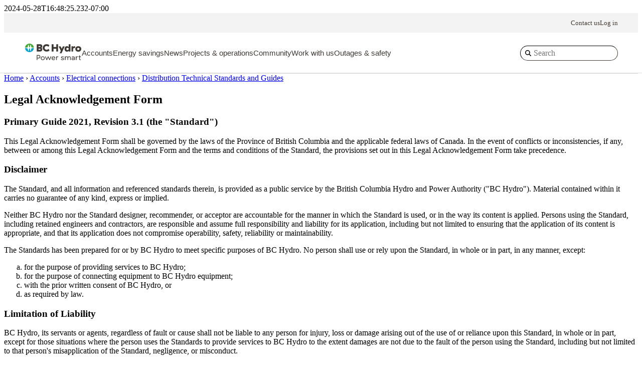

--- FILE ---
content_type: text/html;charset=utf-8
request_url: https://app.bchydro.com/accounts-billing/electrical-connections/distribution-standards/LA-Primary-Guide-2021.html
body_size: 74777
content:
<!DOCTYPE html PUBLIC "-//W3C//DTD XHTML 1.0 Strict//EN" "http://www.w3.org/TR/xhtml1/DTD/xhtml1-strict.dtd">
<html lang="en-CA">
<head>
    <meta http-equiv="content-type" content="text/html; charset=UTF-8"/>
    <!-- Always force latest IE rendering engine (even in intranet) & Chrome Frame
		Remove this if you use the .htaccess -->
	<meta http-equiv="X-UA-Compatible" content="IE=edge,chrome=1" />
    <meta http-equiv="keywords" content=""/>
    <meta http-equiv="description" content=""/>
    <!-- <meta name="viewport" content="width=device-width, initial-scale=1.0" />  -->  
    <meta name="viewport" content="width=device-width, width=1200" />
    
    <title>Legal Acknowledgement Form</title>

    


	
	<meta property="og:url" content="https://www.bchydro.com/accounts-billing/electrical-connections/distribution-standards/LA-Primary-Guide-2021.html" />
    <meta property="og:title" content="Legal Acknowledgement Form" />
	<meta property="og:description" content="" />
	<meta property="og:image" content="https://www.bchydro.com" />
	<meta name="twitter:card" content="summary_large_image" />
    <meta name="twitter:site" content="@bchydro" />
    <meta name="twitter:title" content="Legal Acknowledgement Form" />
    <meta name="twitter:description" content="" />
    <meta name="twitter:image" content="https://www.bchydro.com" />
    


    

<!-- Google Tag Manager -->
<script>(function(w,d,s,l,i){w[l]=w[l]||[];w[l].push({'gtm.start':
new Date().getTime(),event:'gtm.js'});var f=d.getElementsByTagName(s)[0],
j=d.createElement(s),dl=l!='dataLayer'?'&l='+l:'';j.async=true;j.src=
'https://www.googletagmanager.com/gtm.js?id='+i+dl+ '&gtm_auth=MEQVzaRzr0a3Kq-fv7n19g&gtm_preview=env-1&gtm_cookies_win=x';f.parentNode.insertBefore(j,f);
})(window,document,'script','dataLayer','GTM-KZG4BZJ');</script>
<!-- End Google Tag Manager -->


<link href="/etc/designs/hydro/static.css?v=2" rel="stylesheet" type="text/css"/>


    <link href="/etc/designs/hydro/videojs/video-js.min.css?v=2&v=1.0.13" rel="stylesheet">
    <script src="/etc/designs/hydro/videojs/video.min.js?v=1.0.13"></script>

<!--[if lt IE 9]><script src="/etc/designs/hydro/clientlibs/global/js/html5.js"></script><![endif]-->

<script src="/etc/designs/hydro/clientlibs/global.min.js?v=1.0.13"></script>

<link rel="stylesheet" href="/etc/designs/hydro/clientlibs/global.min.css?v=1.0.13" type="text/css"/>




<link type="text/css" rel="stylesheet" href="/etc/designs/BCHydro/clientlibs/BCHHeader.css?v=4&v=1.0.2.1"/>
<link type="text/css" rel="stylesheet" href="/etc/designs/BCHydro/clientlibs/BCH-Footer.css?v=2&v=1.0.2.1"/>





<link rel="stylesheet" href="/etc.clientlibs/bchydro-web/clientlibs/clientlib-base.min.css?v=1.0.5" type="text/css"/>
<link rel="stylesheet" href="/etc.clientlibs/bchydro-commons/clientlibs/clientlib-dependencies.min.css?v=1.0.0" type="text/css"/>
<link rel="stylesheet" href="/etc.clientlibs/bchydro-web/clientlibs/header.min.css?v=1.0.5" type="text/css"/>
<script src="/etc.clientlibs/bchydro-web/clientlibs/clientlib-base.min.js?v=1.0.5"></script>
<script src="/etc.clientlibs/bchydro-commons/clientlibs/clientlib-dependencies.min.js?v=1.0.0"></script>
<script src="/etc.clientlibs/bchydro-commons/clientlibs/vendors/jquery-tmpl.min.js?v=1.0.0"></script>
<script src="/etc.clientlibs/bchydro-commons/clientlibs/vendors/masonry.min.js?v=1.0.0"></script>
<script src="/etc.clientlibs/bchydro-commons/clientlibs/vendors/slick.min.js?v=1.0.0"></script>
<script src="/etc.clientlibs/bchydro-web/clientlibs/header.min.js?v=1.0.5"></script>

<link rel="stylesheet" href="/etc.clientlibs/bchydro-web/clientlibs/footer.min.css?v=1.0.5" type="text/css"/>
<script src="/etc.clientlibs/bchydro-web/clientlibs/footer.min.js?v=1.0.5"></script>

<link rel="stylesheet" href="/etc.clientlibs/bchydro-commons/clientlibs/vendors/jquery-twentytwenty.min.css?v=1.0.0" type="text/css"/>
<link rel="stylesheet" href="/etc.clientlibs/bchydro-web/clientlibs/clientlib-components.min.css?v=1.0.5" type="text/css"/>
<script src="/etc.clientlibs/bchydro-commons/clientlibs/vendors/jquery-event-move.min.js?v=1.0.0"></script>
<script src="/etc.clientlibs/bchydro-commons/clientlibs/vendors/jquery-twentytwenty.min.js?v=1.0.0"></script>
<script src="/etc.clientlibs/bchydro-commons/clientlibs/vendors/jquery-mask.min.js?v=1.0.0"></script>
<script src="/etc.clientlibs/bchydro-web/clientlibs/clientlib-components.min.js?v=1.0.5"></script>


<link rel="stylesheet" href="/etc.clientlibs/bchydro-commons/clientlibs/vendors/jquery-ui.min.css?v=1.0.0" type="text/css"/>
<script src="/etc.clientlibs/bchydro-commons/clientlibs/vendors/jquery-ui.min.js?v=1.0.0"></script>
<script src="/etc.clientlibs/bchydro-commons/clientlibs/vendors/jquery-placeholder.min.js?v=1.0.0"></script>
<script src="/etc.clientlibs/bchydro-commons/clientlibs/vendors/jquery-hoverintent.min.js?v=1.0.0"></script>
<script src="/etc.clientlibs/bchydro-web/clientlibs/hydro/global-r3.min.js?v=1.0.9"></script>


<!-- Genesys deployment key -->
<script>
	var genesysDeploymentKey = '92977ba2-b8a0-4915-ab0d-e4d27203edad';
</script>
<script src="/etc.clientlibs/bchydro-web/clientlibs/components/chat-bot.min.js?v=1.0.5"></script>




<link rel="stylesheet" href="/etc.clientlibs/bchydro-commons/clientlibs/vendors/fontawesome.min.css?v=1.0.0" type="text/css"/>
<script src="/etc.clientlibs/bchydro-commons/clientlibs/vendors/fontawesome.min.js?v=1.0.0"></script>


    
    <link rel="icon" type="image/vnd.microsoft.icon" href="/etc/designs/hydro/icons/favicon.ico?v=1.0.13"/>
    <link rel="shortcut icon" type="image/vnd.microsoft.icon" href="/etc/designs/hydro/icons/favicon.ico?v=1.0.13"/>
    <link href="/content/dam/BCHydro/images/icons/hydro-icon-27-droid.png" rel="apple-touch-icon" sizes="27x27"/>
    <link href="/content/dam/BCHydro/images/icons/hydro-icon-72-droid.png" rel="apple-touch-icon" sizes="72x72"/>
    <link href="/content/dam/BCHydro/images/icons/hydro-icon-114-droid.png" rel="apple-touch-icon" sizes="114x114"/>
    <link href="/content/dam/BCHydro/images/icons/hydro-icon-76.png" rel="apple-touch-icon" sizes="114x114"/>
    <link href="/content/dam/BCHydro/images/icons/hydro-icon-120.png" rel="apple-touch-icon" sizes="120x120"/>
    <link href="/content/dam/BCHydro/images/icons/hydro-icon-152.png" rel="apple-touch-icon" sizes="152x152"/>
    
    


</head>
<body class="standard page basicpage ">
    


    

    <div class="notifications">






<script type="text/javascript">
$(function() {

    if (window.location.href.indexOf("clean.html") < 0) {
        try {
            var browser_version = get_browser_version();
			browser_version = browser_version.substr(0, browser_version.indexOf('.'));
			var allCookies = document.cookie;				
            if (allCookies.indexOf("BCHTLSNotSecure") >=0 ){            
            	displayBrowserNotification();
        	}
        }
        catch(err) {
            console.log(err);
            displayBrowserNotification();
        }

        displayGeneralNotification();
        displayEmergencyNotification();

        $('#general-message-close').on('click', function(e) {
            e.preventDefault();            
            // Hide the alert message
            $('.generalMessage').slideUp();
            // Create cookie - generalMessageDismiss
            createCookie('generalMessageDismiss', 1, 0);
        });
    }
});
</script>
<div class="hidden generalMsgTimeStamp">2024-05-28T16:48:25.232-07:00</div>
<div class="notification generalMessage alert-info" id="notification-general" style="display: none"></div>
<div class="notification browserSupport alert-warning" id="notification-browser" style="display: none"></div>
<div class="notification emergencyMessage alert-emergency" id="notification-emergency" style="display: none"></div></div>

	<script src="/etc/designs/hydro/clientlibs/notifications.js?v=1.0.13"></script>
	<link rel="stylesheet" type="text/css" href="/etc/designs/hydro/clientlibs/notifications.css?v=1.0.13">

    
        
        
            <div class="header">

<!-- R4 Request URI: /content/BCHydro/en/accounts-billing/electrical-connections/distribution-standards/LA-Primary-Guide-2021.html -->
<!-- R4 Request Selectors: null --> 





    <script>
        //Mobile Detection fix
        function setCookie(name, value) {
            var date = new Date();
            date.setTime(date.getTime() + (900 * 24 * 60 * 60 * 1000));
            var expires = "; expires=" + date.toGMTString();
            var suffix = "; path=/; domain=.bchydro.com"
            document.cookie = name + "=" + value + expires + suffix;
        }

        function getCookie(name) {
            var dc = document.cookie;
            var prefix = name + "=";
            var begin = dc.indexOf("; " + prefix);
            if (begin == -1) {
                begin = dc.indexOf(prefix);
                if (begin != 0) return null;
            } else {
                begin += 2;
                var end = document.cookie.indexOf(";", begin);
                if (end == -1) { end = dc.length; }
            }
            return decodeURI(dc.substring(begin + prefix.length, end));
        }

        if (navigator.cookieEnabled) {
            var myCookie = getCookie("BCHydroMobile");
            if (myCookie == null) {
                var csw = screen.width;
                if (csw < 768) {
                    setCookie("BCHydroMobile", "1");
                    location.reload(true);
                } else {
                    setCookie("BCHydroMobile", "-1");
                }
            }
        }
    </script>


<script type="text/javascript" src="https://customer.cludo.com/scripts/bundles/search-script.min.js"></script>
<header id="main_header">
    <a tabindex="0" class="skip-to-content-link" href="#main-content">Skip to content</a>
    
    
        
            
                <div class="root container responsivegrid">

    
    
    
    <div id="container-852e6f5038" class="cmp-container">
        
        
            
                <div class="container responsivegrid">

    
    <div id="utility-bar" class="cmp-container">
        


<div class="aem-Grid aem-Grid--12 aem-Grid--default--12 ">
    
    <div class="promonav text aem-GridColumn aem-GridColumn--default--12">
<div data-cmp-data-layer="{&#34;promonav-dbdf7f1b15&#34;:{&#34;@type&#34;:&#34;bchydro-web/components/structure/promonav&#34;,&#34;repo:modifyDate&#34;:&#34;2025-11-07T16:06:33Z&#34;,&#34;xdm:text&#34;:&#34;&lt;p>&amp;nbsp; &amp;nbsp;&lt;/p>\r\n&#34;}}" id="promonav-dbdf7f1b15" class="cmp-text">
    <p>   </p>

</div>

    

</div>
<div class="container responsivegrid aem-GridColumn aem-GridColumn--default--12">

    
    <div id="container-489ad13fb2" class="cmp-container">
        


<div class="aem-Grid aem-Grid--12 aem-Grid--default--12 ">
    
    <div class="utilitynavigation aem-GridColumn aem-GridColumn--default--12"><ul class="cmp-list">
  <li class="cmp-list__item">
    <a class="cmp-list__item-link" href="/toolbar/contact.html" target="_self" data-cmp-clickable="true">
        <span class="cmp-list__item-title">Contact us</span>
    </a>
</li>
</ul>

    

</div>
<div class="loginblock aem-GridColumn aem-GridColumn--default--12">
<!-- currentPage: /content/experience-fragments/bchydro-web/header/master -->
<div class="cmp-loginblock" data-cn="haprd1">
    <div class="cmp-loginblock__item cmp-loginblock__item--profile" style="display:none;">
        <a class="cmp-loginblock__item-link">
            
            <svg class="active-profile" width="23" height="23" viewBox="0 0 23 23" fill="none" xmlns="http://www.w3.org/2000/svg" aria-label="My Profile Icon" role="img">
                <path d="M17.9238 17.259C16.9311 15.534 15.0668 14.375 12.9375 14.375H10.0625C7.9332 14.375 6.06895 15.534 5.07617 17.259C6.65742 19.0199 8.94844 20.125 11.5 20.125C14.0516 20.125 16.3426 19.0154 17.9238 17.259ZM0 11.5C0 8.45001 1.2116 5.52494 3.36827 3.36827C5.52494 1.2116 8.45001 0 11.5 0C14.55 0 17.4751 1.2116 19.6317 3.36827C21.7884 5.52494 23 8.45001 23 11.5C23 14.55 21.7884 17.4751 19.6317 19.6317C17.4751 21.7884 14.55 23 11.5 23C8.45001 23 5.52494 21.7884 3.36827 19.6317C1.2116 17.4751 0 14.55 0 11.5ZM11.5 12.2188C12.3578 12.2188 13.1805 11.878 13.787 11.2714C14.3936 10.6649 14.7344 9.84219 14.7344 8.98438C14.7344 8.12656 14.3936 7.30389 13.787 6.69733C13.1805 6.09076 12.3578 5.75 11.5 5.75C10.6422 5.75 9.81951 6.09076 9.21295 6.69733C8.60639 7.30389 8.26562 8.12656 8.26562 8.98438C8.26562 9.84219 8.60639 10.6649 9.21295 11.2714C9.81951 11.878 10.6422 12.2188 11.5 12.2188Z" fill="#0074A4"/>
            </svg>
            <span class="cmp-loginblock__item-title">My profile</span>
        </a>
        <div class="cmp-loginblock__profile" style="display: none;">
            
            
            <div class="cmp-loginblock__profile__links cmp-loginblock__profile__links--utility">
                <a class="personal-info" href="https://app.bchydro.com/BCHCustomerPortal/web/viewProfile.html">Personal information</a>
                <a class="subscriptions-alerts" href="https://app.bchydro.com/BCHCustomerPortal/web/commPrefLanding.html">Subscriptions &amp; alerts</a>
                <a class="change-password" href="https://app.bchydro.com/BCHCustomerPortal/web/changePassword.html">Change password</a>
                <a class="customer-support" href="https://app.bchydro.com/customer-communication-center/web/initiateMessageRequest.html">Customer support centre</a></li>
            </div>
            <div class="cmp-loginblock__profile__links cmp-loginblock__profile__links--signout">
                <a href="https://app.bchydro.com/BCHCustomerPortal/web/logout.html">Log out</a>
            </div>
        </div>
    </div>
    
    <div class="cmp-loginblock__item cmp-loginblock__item--signin" style="display:none;">
        <a class="cmp-loginblock__item-link" href="https://app.bchydro.com/BCHCustomerPortal/web/login.html">
            <svg width="23" height="23" viewBox="0 0 23 23" fill="none" xmlns="http://www.w3.org/2000/svg" aria-label="Sign In Icon" role="img">
                <path d="M18.5123 18.7145C17.8834 16.2213 15.6283 14.375 12.9375 14.375H10.0625C7.37168 14.375 5.1166 16.2213 4.4877 18.7145C2.60547 16.8861 1.4375 14.3301 1.4375 11.5C1.4375 5.94316 5.94316 1.4375 11.5 1.4375C17.0568 1.4375 21.5625 5.94316 21.5625 11.5C21.5625 14.3301 20.3945 16.8861 18.5123 18.7145ZM17.232 19.7656C15.6104 20.8977 13.6338 21.5625 11.5 21.5625C9.36621 21.5625 7.38965 20.8977 5.76348 19.7701C5.94316 17.5555 7.79844 15.8125 10.0625 15.8125H12.9375C15.2016 15.8125 17.0523 17.5555 17.2365 19.7701L17.232 19.7656ZM11.5 23C14.55 23 17.4751 21.7884 19.6317 19.6317C21.7884 17.4751 23 14.55 23 11.5C23 8.45001 21.7884 5.52494 19.6317 3.36827C17.4751 1.2116 14.55 0 11.5 0C8.45001 0 5.52494 1.2116 3.36827 3.36827C1.2116 5.52494 0 8.45001 0 11.5C0 14.55 1.2116 17.4751 3.36827 19.6317C5.52494 21.7884 8.45001 23 11.5 23ZM11.5 11.5C10.9281 11.5 10.3797 11.2728 9.9753 10.8684C9.57093 10.4641 9.34375 9.91562 9.34375 9.34375C9.34375 8.77188 9.57093 8.22343 9.9753 7.81905C10.3797 7.41468 10.9281 7.1875 11.5 7.1875C12.0719 7.1875 12.6203 7.41468 13.0247 7.81905C13.4291 8.22343 13.6562 8.77188 13.6562 9.34375C13.6562 9.91562 13.4291 10.4641 13.0247 10.8684C12.6203 11.2728 12.0719 11.5 11.5 11.5ZM7.90625 9.34375C7.90625 10.2969 8.28488 11.211 8.95883 11.8849C9.63279 12.5589 10.5469 12.9375 11.5 12.9375C12.4531 12.9375 13.3672 12.5589 14.0412 11.8849C14.7151 11.211 15.0938 10.2969 15.0938 9.34375C15.0938 8.39063 14.7151 7.47654 14.0412 6.80259C13.3672 6.12863 12.4531 5.75 11.5 5.75C10.5469 5.75 9.63279 6.12863 8.95883 6.80259C8.28488 7.47654 7.90625 8.39063 7.90625 9.34375Z"/>
            </svg>
            <span class="cmp-loginblock__item-title">Log in</span>
        </a>
    </div>
</div>

</div>
<div class="embed aem-GridColumn aem-GridColumn--default--12">
  <div data-cmp-data-layer="{&#34;embed-9e1c3dc345&#34;:{&#34;@type&#34;:&#34;bchydro-web/components/content/embed&#34;,&#34;repo:modifyDate&#34;:&#34;2025-10-03T21:21:03Z&#34;}}" id="embed-9e1c3dc345" class="cmp-embed">
 
 <style>
#bchydro-top-header-mobile .image>.cmp-image , #logo-mainmenu .image>.cmp-image { margin: 0;} </style>
 
</div>

    

</div>

    
</div>

    </div>

    
</div>

    
</div>

    </div>

    
</div>

            
            
            
        
            
                <div class="container responsivegrid">

    
    <div id="bchydro-top-header" class="cmp-container">
        


<div class="aem-Grid aem-Grid--12 aem-Grid--default--12 ">
    
    <div class="container responsivegrid aem-GridColumn aem-GridColumn--default--12">

    
    <div id="logo-mainmenu" class="cmp-container">
        


<div class="aem-Grid aem-Grid--12 aem-Grid--default--12 ">
    
    <div class="image aem-GridColumn aem-GridColumn--default--12"><div data-cmp-is="image" data-cmp-src="/content/experience-fragments/bchydro-web/header/master/_jcr_content/root/container/container/image.coreimg{.width}.svg/1723787760686/logo-bchydro.svg" data-asset-id="902ecc49-008d-48ba-b17a-dc58c495e808" data-cmp-filereference="/content/dam/BCHydro/logo-bchydro.svg" id="image-536578a8fb" data-cmp-data-layer="{&#34;image-536578a8fb&#34;:{&#34;@type&#34;:&#34;core/wcm/components/image/v3/image&#34;,&#34;repo:modifyDate&#34;:&#34;2023-08-29T21:30:23Z&#34;,&#34;xdm:linkURL&#34;:&#34;/&#34;,&#34;image&#34;:{&#34;repo:id&#34;:&#34;902ecc49-008d-48ba-b17a-dc58c495e808&#34;,&#34;repo:modifyDate&#34;:&#34;2024-08-16T05:56:00Z&#34;,&#34;@type&#34;:&#34;image/svg+xml&#34;,&#34;repo:path&#34;:&#34;/content/dam/BCHydro/logo-bchydro.svg&#34;}}}" data-cmp-hook-image="imageV3" class="cmp-image" itemscope itemtype="http://schema.org/ImageObject">
    <a class="cmp-image__link" data-cmp-clickable href="/">
        <img src="/content/experience-fragments/bchydro-web/header/master/_jcr_content/root/container/container/image.coreimg.svg/1723787760686/logo-bchydro.svg" loading="lazy" class="cmp-image__image" itemprop="contentUrl" alt="BC Hydro Logo" style=""/>
    </a>
    
    
</div>

    

</div>
<div class="navigation aem-GridColumn aem-GridColumn--default--12">
<nav id="main-navigation" class="cmp-navigation" itemscope itemtype="http://schema.org/SiteNavigationElement" data-cmp-data-layer="{&#34;main-navigation&#34;:{&#34;@type&#34;:&#34;bchydro-web/components/structure/navigation&#34;,&#34;repo:modifyDate&#34;:&#34;2023-08-30T23:57:24Z&#34;}}">
    <ul class="cmp-navigation__main" role="menubar">
        
    <li data-cmp-megamenu="0" class="cmp-navigation__item cmp-navigation__item--level-0" role="presentation">
        
    <a data-cmp-clickable data-promo="[{&quot;title&quot;:&quot;Sign up for paperless billing&quot;,&quot;text&quot;:&quot;Go green with secure online billing through your MyHydro profile&quot;,&quot;linkURL&quot;:&quot;/content/BCHydro/en/accounts-billing/bill-payment/bill-details/online-billing.html&quot;,&quot;linkText&quot;:&quot;Learn more&quot;,&quot;linkTarget&quot;:&quot;_self&quot;,&quot;imagePath&quot;:&quot;https://www.bchydro.com/content/dam/BCHydro/customer-portal/web-elements/promos/accounts-billing-454x224.jpg&quot;,&quot;imageAltText&quot;:&quot;accounts-billing-454x224.jpg&quot;}]" href="/accounts-billing.html" class="cmp-navigation__item-link" role="menuitem">Accounts</a>

        
    </li>

    
        
    <li data-cmp-megamenu="1" class="cmp-navigation__item cmp-navigation__item--level-0" role="presentation">
        
    <a data-cmp-clickable data-promo="[{&quot;title&quot;:&quot;Interested in solar power?&quot;,&quot;text&quot;:&quot;Find out whether it's right for your home.&quot;,&quot;linkURL&quot;:&quot;/content/BCHydro/en/powersmart/residential/tips-technologies/solar-panels.html&quot;,&quot;linkText&quot;:&quot;Learn more&quot;,&quot;linkTarget&quot;:&quot;_self&quot;,&quot;imagePath&quot;:&quot;https://www.bchydro.com/content/dam/BCHydro/customer-portal/web-elements/promos/solar-panels-454x224.jpg&quot;,&quot;imageAltText&quot;:&quot;solar-panels-454x224.jpg&quot;}]" href="/powersmart.html" class="cmp-navigation__item-link" role="menuitem">Energy savings</a>

        
    </li>

    
        
    <li data-cmp-megamenu="2" class="cmp-navigation__item cmp-navigation__item--level-0" role="presentation">
        
    <a data-cmp-clickable data-promo="[{&quot;title&quot;:&quot;11 smart home tools to put on your radar&quot;,&quot;text&quot;:&quot;Devices that improve comfort, convenience and energy efficiency.&quot;,&quot;linkURL&quot;:&quot;/content/BCHydro/en/news/conservation/2025/11-smart-home-tools.html&quot;,&quot;linkText&quot;:&quot;Read the guide&quot;,&quot;linkTarget&quot;:&quot;_self&quot;,&quot;imagePath&quot;:&quot;https://www.bchydro.com/content/dam/BCHydro/customer-portal/web-elements/promos/jaclyn-phone-displays-hydrohome-app-454x224.jpg&quot;,&quot;imageAltText&quot;:&quot;Jaclyn looking at her smart phone with the screen displaying the HydroHome app dashboard.&quot;}]" href="/news.html" class="cmp-navigation__item-link" role="menuitem">News</a>

        
    </li>

    
        
    <li data-cmp-megamenu="3" class="cmp-navigation__item cmp-navigation__item--level-0" role="presentation">
        
    <a data-cmp-clickable data-promo="[{&quot;title&quot;:&quot;Site C project in full operation&quot;,&quot;text&quot;:&quot;All generating units at our newest dam are now in service.&quot;,&quot;linkURL&quot;:&quot;https://www.sitecproject.com/&quot;,&quot;linkText&quot;:&quot;Learn more&quot;,&quot;linkTarget&quot;:&quot;_blank&quot;,&quot;imagePath&quot;:&quot;https://www.bchydro.com/content/dam/BCHydro/customer-portal/web-elements/promos/site-c-reservoir-filling-454x224.jpg&quot;,&quot;imageAltText&quot;:&quot;site-c-reservoir-filling-454x224.jpg&quot;}]" href="/energy-in-bc.html" class="cmp-navigation__item-link" role="menuitem">Projects &amp; operations</a>

        
    </li>

    
        
    <li data-cmp-megamenu="4" class="cmp-navigation__item cmp-navigation__item--level-0" role="presentation">
        
    <a data-cmp-clickable data-promo="[{&quot;title&quot;:&quot;Explore our recreation sites&quot;,&quot;text&quot;:&quot;Whether you're camping or hiking, come spend the day in nature.&quot;,&quot;linkURL&quot;:&quot;/content/BCHydro/en/community/recreation_areas.html&quot;,&quot;linkText&quot;:&quot;Learn more&quot;,&quot;linkTarget&quot;:&quot;_self&quot;,&quot;imagePath&quot;:&quot;https://www.bchydro.com/content/dam/BCHydro/customer-portal/web-elements/promos/recreation-site-454x224.jpg&quot;,&quot;imageAltText&quot;:&quot;recreation-site-454x224.jpg&quot;}]" href="/community.html" class="cmp-navigation__item-link" role="menuitem">Community</a>

        
    </li>

    
        
    <li data-cmp-megamenu="5" class="cmp-navigation__item cmp-navigation__item--level-0" role="presentation">
        
    <a data-cmp-clickable data-promo="[{&quot;title&quot;:&quot;View our current job openings&quot;,&quot;text&quot;:&quot;Explore career opportunities and discover what it's like to work here.&quot;,&quot;linkURL&quot;:&quot;/content/BCHydro/en/toolbar/careers.html&quot;,&quot;linkText&quot;:&quot;Join our team&quot;,&quot;linkTarget&quot;:&quot;_self&quot;,&quot;imagePath&quot;:&quot;https://www.bchydro.com/content/dam/BCHydro/customer-portal/web-elements/promos/employee-line-crew-454x224.jpg&quot;,&quot;imageAltText&quot;:&quot;employee-line-crew-454x224.jpg&quot;}]" href="/work-with-us.html" class="cmp-navigation__item-link" role="menuitem">Work with us</a>

        
    </li>

    
        
    <li data-cmp-megamenu="6" class="cmp-navigation__item cmp-navigation__item--level-0" role="presentation">
        
    <a data-cmp-clickable data-promo="[{&quot;title&quot;:&quot;Outage restoration process&quot;,&quot;text&quot;:&quot;Learn about what we do when the lights go out.&quot;,&quot;linkURL&quot;:&quot;/content/BCHydro/en/safety-outages/power-outages/during-an-outage/how-power-is-restored.html&quot;,&quot;linkText&quot;:&quot;Learn more&quot;,&quot;linkTarget&quot;:&quot;_self&quot;,&quot;imagePath&quot;:&quot;https://www.bchydro.com/content/dam/BCHydro/customer-portal/photographs/people/bchydro-work/line-crew-october-2020-storm-full-width-people.jpg&quot;,&quot;imageAltText&quot;:&quot;Image of a BC Hydro line crew working to restore a power outage during a storm&quot;}]" href="/safety-outages.html" class="cmp-navigation__item-link" role="menuitem">Outages &amp; safety</a>

        
    </li>

    </ul>
</nav>

    

</div>

    
</div>

    </div>

    
</div>
<div class="search aem-GridColumn aem-GridColumn--default--12">
<section id="search-f1730a1fd1" class="cmp-search" role="search" data-cmp-is="search" data-cmp-min-length="3" data-cmp-results-size="10">
<form class="cmp-search__form" data-cmp-hook-search="form" method="get" action="/search.html" autocomplete="off">
 <div class="cmp-search__field">
     <!-- <i class="cmp-search__icon fa-solid fa-magnifying-glass" data-cmp-hook-search="icon"></i> -->
     <svg class="svg-inline--fa fa-magnifying-glass cmp-search__icon" data-cmp-hook-search="icon" aria-hidden="true" focusable="false" data-prefix="fas" data-icon="magnifying-glass" role="img" xmlns="http://www.w3.org/2000/svg" viewBox="0 0 512 512" data-fa-i2svg=""><path d="M416 208c0 45.9-14.9 88.3-40 122.7L502.6 457.4c12.5 12.5 12.5 32.8 0 45.3s-32.8 12.5-45.3 0L330.7 376c-34.4 25.2-76.8 40-122.7 40C93.1 416 0 322.9 0 208S93.1 0 208 0S416 93.1 416 208zM208 352a144 144 0 1 0 0-288 144 144 0 1 0 0 288z"></path></svg>
     <input class="cmp-search__input" data-cmp-hook-search="input" type="text" name="cludoquery" placeholder="Search" role="combobox" aria-autocomplete="list" aria-haspopup="true" aria-invalid="false" aria-expanded="false"/>
     <button class="cmp-search__clear" data-cmp-hook-search="clear" aria-label="Clear">
         <i class="cmp-search__clear-icon"></i>
     </button>
 </div>
</form>
</section>
</div>

    
</div>

    </div>

    
</div>

            
            
            
        
            
                <div class="container responsivegrid">

    
    
    
    <div id="bchydro-megamenu" class="cmp-container">
        
        
            
                <div class="subnavigation navigation"><nav id="subnavigation-a347651a59" class="cmp-subnavigation" itemscope itemtype="http://schema.org/SiteNavigationElement" data-cmp-data-layer="{&#34;subnavigation-a347651a59&#34;:{&#34;@type&#34;:&#34;bchydro-web/components/structure/subnavigation&#34;,&#34;repo:modifyDate&#34;:&#34;2024-01-19T19:06:14Z&#34;}}">
    <div class="cmp-subnavigation__main">
        
	<div data-cmp-megamenu="0" class="cmp-subnavigation__item cmp-subnavigation__item--level-0" role="group">
        
    <ul class="cmp-subnavigation__group" role="menu">
        <li class="cmp-subnavigation__item cmp-subnavigation__item--level-1 has-children" role="presentation">
            <a data-cmp-clickable data-promo="[{&quot;title&quot;:&quot;Sign up for paperless billing&quot;,&quot;text&quot;:&quot;Go green with secure online billing through your MyHydro profile&quot;,&quot;linkURL&quot;:&quot;/content/BCHydro/en/accounts-billing/bill-payment/bill-details/online-billing.html&quot;,&quot;linkText&quot;:&quot;Learn more&quot;,&quot;linkTarget&quot;:&quot;_self&quot;,&quot;imagePath&quot;:&quot;https://www.bchydro.com/content/dam/BCHydro/customer-portal/web-elements/promos/accounts-billing-454x224.jpg&quot;,&quot;imageAltText&quot;:&quot;accounts-billing-454x224.jpg&quot;}]" aria-expanded="false" aria-controls="subnavigation-a347651a5900-section" data-subnavigation-header href="/BCHCustomerPortal/web/login.html" class="cmp-subnavigation__item-link" role="menuitem">Login <span class="arial">/</span> Registration</a>
        </li>
    
        <li class="cmp-subnavigation__item cmp-subnavigation__item--level-1 has-children" role="presentation">
            <a data-cmp-clickable data-promo="[{&quot;title&quot;:&quot;Sign up for paperless billing&quot;,&quot;text&quot;:&quot;Go green with secure online billing through your MyHydro profile&quot;,&quot;linkURL&quot;:&quot;/content/BCHydro/en/accounts-billing/bill-payment/bill-details/online-billing.html&quot;,&quot;linkText&quot;:&quot;Learn more&quot;,&quot;linkTarget&quot;:&quot;_self&quot;,&quot;imagePath&quot;:&quot;https://www.bchydro.com/content/dam/BCHydro/customer-portal/web-elements/promos/accounts-billing-454x224.jpg&quot;,&quot;imageAltText&quot;:&quot;accounts-billing-454x224.jpg&quot;}]" aria-expanded="false" aria-controls="subnavigation-a347651a5901-section" data-subnavigation-header href="/accounts-billing/bill-payment.html" class="cmp-subnavigation__item-link" role="menuitem">Billing &amp; payments</a>
        </li>
    
        <li class="cmp-subnavigation__item cmp-subnavigation__item--level-1 has-children" role="presentation">
            <a data-cmp-clickable data-promo="[{&quot;title&quot;:&quot;Sign up for paperless billing&quot;,&quot;text&quot;:&quot;Go green with secure online billing through your MyHydro profile&quot;,&quot;linkURL&quot;:&quot;/content/BCHydro/en/accounts-billing/bill-payment/bill-details/online-billing.html&quot;,&quot;linkText&quot;:&quot;Learn more&quot;,&quot;linkTarget&quot;:&quot;_self&quot;,&quot;imagePath&quot;:&quot;https://www.bchydro.com/content/dam/BCHydro/customer-portal/web-elements/promos/accounts-billing-454x224.jpg&quot;,&quot;imageAltText&quot;:&quot;accounts-billing-454x224.jpg&quot;}]" aria-expanded="false" aria-controls="subnavigation-a347651a5902-section" data-subnavigation-header href="/accounts-billing/moving-electrical-connections.html" class="cmp-subnavigation__item-link" role="menuitem">Moving</a>
        </li>
    
        <li class="cmp-subnavigation__item cmp-subnavigation__item--level-1 has-children" role="presentation">
            <a data-cmp-clickable data-promo="[{&quot;title&quot;:&quot;Sign up for paperless billing&quot;,&quot;text&quot;:&quot;Go green with secure online billing through your MyHydro profile&quot;,&quot;linkURL&quot;:&quot;/content/BCHydro/en/accounts-billing/bill-payment/bill-details/online-billing.html&quot;,&quot;linkText&quot;:&quot;Learn more&quot;,&quot;linkTarget&quot;:&quot;_self&quot;,&quot;imagePath&quot;:&quot;https://www.bchydro.com/content/dam/BCHydro/customer-portal/web-elements/promos/accounts-billing-454x224.jpg&quot;,&quot;imageAltText&quot;:&quot;accounts-billing-454x224.jpg&quot;}]" aria-expanded="false" aria-controls="subnavigation-a347651a5903-section" data-subnavigation-header href="/accounts-billing/electrical-connections.html" class="cmp-subnavigation__item-link" role="menuitem">Electrical connections</a>
        </li>
    
        <li class="cmp-subnavigation__item cmp-subnavigation__item--level-1 has-children" role="presentation">
            <a data-cmp-clickable data-promo="[{&quot;title&quot;:&quot;Time-of-day pricing&quot;,&quot;text&quot;:&quot;Can you shift and save? Check out the optional rate plan.&quot;,&quot;linkURL&quot;:&quot;/content/BCHydro/en/accounts-billing/rates-energy-use/electricity-rates/residential-rates/tiered-time-of-day.html&quot;,&quot;linkText&quot;:&quot;Rate details&quot;,&quot;linkTarget&quot;:&quot;_self&quot;,&quot;imagePath&quot;:&quot;https://www.bchydro.com/content/dam/BCHydro/customer-portal/web-elements/promos/delay-start-laundy-machine-454x224.jpg&quot;,&quot;imageAltText&quot;:&quot;Person choosing the settings on their laundry machine.&quot;}]" aria-expanded="false" aria-controls="subnavigation-a347651a5904-section" data-subnavigation-header href="/accounts-billing/rates-energy-use.html" class="cmp-subnavigation__item-link" role="menuitem">Electricity rates &amp; energy use</a>
        </li>
    
        <li class="cmp-subnavigation__item cmp-subnavigation__item--level-1 has-children" role="presentation">
            <a data-cmp-clickable data-promo="[{&quot;title&quot;:&quot;Sign up for paperless billing&quot;,&quot;text&quot;:&quot;Go green with secure online billing through your MyHydro profile&quot;,&quot;linkURL&quot;:&quot;/content/BCHydro/en/accounts-billing/bill-payment/bill-details/online-billing.html&quot;,&quot;linkText&quot;:&quot;Learn more&quot;,&quot;linkTarget&quot;:&quot;_self&quot;,&quot;imagePath&quot;:&quot;https://www.bchydro.com/content/dam/BCHydro/customer-portal/web-elements/promos/accounts-billing-454x224.jpg&quot;,&quot;imageAltText&quot;:&quot;accounts-billing-454x224.jpg&quot;}]" aria-expanded="false" aria-controls="subnavigation-a347651a5905-section" data-subnavigation-header href="/accounts-billing/get-help.html" class="cmp-subnavigation__item-link" role="menuitem">Get help</a>
        </li>
    </ul>

		<div class="cmp-subnavigation__items">
        	
                
    
	<ul id="subnavigation-a347651a5900-section" data-cmp-sidenav="0" class="cmp-subnavigation__group" role="menu">
        
    <li class="cmp-subnavigation__item cmp-subnavigation__item--level-2" role="presentation">
        
    <a data-cmp-clickable href="/BCHCustomerPortal/createProfile.html" class="cmp-subnavigation__item-link" role="menuitem">Create Profile</a>

        
    </li>

    
        
    <li class="cmp-subnavigation__item cmp-subnavigation__item--level-2" role="presentation">
        
    <a data-cmp-clickable href="/BCHCustomerPortal/loginWithTPS.html" class="cmp-subnavigation__item-link" role="menuitem">Join Team Power Smart</a>

        
    </li>

    </ul>

            
                
    
	<ul id="subnavigation-a347651a5901-section" data-cmp-sidenav="1" class="cmp-subnavigation__group" role="menu">
        
    <li class="cmp-subnavigation__item cmp-subnavigation__item--level-2 has-children" role="presentation">
        
    <a data-cmp-clickable href="/accounts-billing/bill-payment/bill-details.html" class="cmp-subnavigation__item-link" role="menuitem">Get to know your bill</a>

        
    
	<ul class="cmp-subnavigation__group" role="menu">
        
    <li class="cmp-subnavigation__item cmp-subnavigation__item--level-3" role="presentation">
        
    <a data-cmp-clickable href="/accounts-billing/bill-payment/bill-details/online-billing.html" class="cmp-subnavigation__item-link" role="menuitem">Go paperless with your BC Hydro bill</a>

        
    </li>

    
        
    <li class="cmp-subnavigation__item cmp-subnavigation__item--level-3" role="presentation">
        
    <a data-cmp-clickable href="/accounts-billing/bill-payment/bill-details/high-bill.html" class="cmp-subnavigation__item-link" role="menuitem">Looking into a high bill</a>

        
    </li>

    </ul>

    </li>

    
        
    <li class="cmp-subnavigation__item cmp-subnavigation__item--level-2 has-children" role="presentation">
        
    <a data-cmp-clickable href="/accounts-billing/bill-payment/rates-energy-use.html" class="cmp-subnavigation__item-link" role="menuitem">Track and manage your electricity use</a>

        
    
	<ul class="cmp-subnavigation__group" role="menu">
        
    <li class="cmp-subnavigation__item cmp-subnavigation__item--level-3" role="presentation">
        
    <a data-cmp-clickable href="/accounts-billing/bill-payment/rates-energy-use/time-of-day-tracking.html" class="cmp-subnavigation__item-link" role="menuitem">Time-of-day usage tracking tips</a>

        
    </li>

    
        
    <li class="cmp-subnavigation__item cmp-subnavigation__item--level-3" role="presentation">
        
    <a data-cmp-clickable href="/accounts-billing/bill-payment/rates-energy-use/how-to-breaker-test.html" class="cmp-subnavigation__item-link" role="menuitem">How to do a breaker test</a>

        
    </li>

    </ul>

    </li>

    
        
    <li class="cmp-subnavigation__item cmp-subnavigation__item--level-2 has-children" role="presentation">
        
    <a data-cmp-clickable href="/accounts-billing/bill-payment/late-payment.html" class="cmp-subnavigation__item-link" role="menuitem">Late payment and disconnection</a>

        
    
	<ul class="cmp-subnavigation__group" role="menu">
        
    <li class="cmp-subnavigation__item cmp-subnavigation__item--level-3" role="presentation">
        
    <a data-cmp-clickable href="/accounts-billing/bill-payment/late-payment/winter-disconnection.html" class="cmp-subnavigation__item-link" role="menuitem">Non-payment disconnections in winter</a>

        
    </li>

    
        
    <li class="cmp-subnavigation__item cmp-subnavigation__item--level-3" role="presentation">
        
    <a data-cmp-clickable href="/accounts-billing/bill-payment/late-payment/reconnect-service.html" class="cmp-subnavigation__item-link" role="menuitem">Get your service reconnected</a>

        
    </li>

    </ul>

    </li>

    
        
    <li class="cmp-subnavigation__item cmp-subnavigation__item--level-2 has-children" role="presentation">
        
    <a data-cmp-clickable href="/accounts-billing/bill-payment/ways-to-pay.html" class="cmp-subnavigation__item-link" role="menuitem">Ways to pay your bill</a>

        
    
	<ul class="cmp-subnavigation__group" role="menu">
        
    <li class="cmp-subnavigation__item cmp-subnavigation__item--level-3" role="presentation">
        
    <a data-cmp-clickable href="/accounts-billing/bill-payment/ways-to-pay/bill-help.html" class="cmp-subnavigation__item-link" role="menuitem">Trouble paying your BC Hydro bill?</a>

        
    </li>

    </ul>

    </li>

    
        
    <li class="cmp-subnavigation__item cmp-subnavigation__item--level-2" role="presentation">
        
    <a data-cmp-clickable href="/accounts-billing/bill-payment/customer-service-rules.html" class="cmp-subnavigation__item-link" role="menuitem">What you should know as a BC Hydro customer</a>

        
    </li>

    
        
    <li class="cmp-subnavigation__item cmp-subnavigation__item--level-2" role="presentation">
        
    <a data-cmp-clickable href="/accounts-billing/bill-payment/bill-credit.html" class="cmp-subnavigation__item-link" role="menuitem">B.C. electricity affordability credit</a>

        
    </li>

    </ul>

            
                
    
	<ul id="subnavigation-a347651a5902-section" data-cmp-sidenav="2" class="cmp-subnavigation__group" role="menu">
        
    <li class="cmp-subnavigation__item cmp-subnavigation__item--level-2" role="presentation">
        
    <a data-cmp-clickable href="/accounts-billing/moving-electrical-connections/move-in-out.html" class="cmp-subnavigation__item-link" role="menuitem">Move or cancel your service</a>

        
    </li>

    
        
    <li class="cmp-subnavigation__item cmp-subnavigation__item--level-2" role="presentation">
        
    <a data-cmp-clickable href="/accounts-billing/moving-electrical-connections/new-customer.html" class="cmp-subnavigation__item-link" role="menuitem">New BC Hydro customers</a>

        
    </li>

    </ul>

            
                
    
	<ul id="subnavigation-a347651a5903-section" data-cmp-sidenav="3" class="cmp-subnavigation__group" role="menu">
        
    <li class="cmp-subnavigation__item cmp-subnavigation__item--level-2 has-children" role="presentation">
        
    <a data-cmp-clickable href="/accounts-billing/electrical-connections/nav-connection-requests.html" class="cmp-subnavigation__item-link" role="menuitem">Connection requests</a>

        
    
	<ul class="cmp-subnavigation__group" role="menu">
        
    <li class="cmp-subnavigation__item cmp-subnavigation__item--level-3" role="presentation">
        
    <a data-cmp-clickable href="/accounts-billing/electrical-connections/nav-connection-requests/nav-express-connections.html" class="cmp-subnavigation__item-link" role="menuitem">Express connections</a>

        
    </li>

    
        
    <li class="cmp-subnavigation__item cmp-subnavigation__item--level-3" role="presentation">
        
    <a data-cmp-clickable href="/accounts-billing/electrical-connections/nav-connection-requests/nav-deisgn-connections.html" class="cmp-subnavigation__item-link" role="menuitem">Design connections</a>

        
    </li>

    </ul>

    </li>

    
        
    <li class="cmp-subnavigation__item cmp-subnavigation__item--level-2 has-children" role="presentation">
        
    <a data-cmp-clickable href="/accounts-billing/electrical-connections/nav-technical-info.html" class="cmp-subnavigation__item-link" role="menuitem">Technical info for engineers, contractors &amp; developers</a>

        
    
	<ul class="cmp-subnavigation__group" role="menu">
        
    <li class="cmp-subnavigation__item cmp-subnavigation__item--level-3" role="presentation">
        
    <a data-cmp-clickable href="/accounts-billing/electrical-connections/nav-technical-info/nav-overhead-underground.html" class="cmp-subnavigation__item-link" role="menuitem">Overhead &amp; underground connections requirements</a>

        
    </li>

    
        
    <li class="cmp-subnavigation__item cmp-subnavigation__item--level-3" role="presentation">
        
    <a data-cmp-clickable href="/accounts-billing/electrical-connections/nav-technical-info/nav-distribution-standards.html" class="cmp-subnavigation__item-link" role="menuitem">Distribution Technical Standards &amp; Guides</a>

        
    </li>

    
        
    <li class="cmp-subnavigation__item cmp-subnavigation__item--level-3" role="presentation">
        
    <a data-cmp-clickable href="/accounts-billing/electrical-connections/nav-technical-info/nav-contractor-authorizations.html" class="cmp-subnavigation__item-link" role="menuitem">Contractor authorizations &amp; permits</a>

        
    </li>

    
        
    <li class="cmp-subnavigation__item cmp-subnavigation__item--level-3" role="presentation">
        
    <a data-cmp-clickable href="/accounts-billing/electrical-connections/nav-technical-info/nav-customer-owned-poles.html" class="cmp-subnavigation__item-link" role="menuitem">Customer-owned poles</a>

        
    </li>

    
        
    <li class="cmp-subnavigation__item cmp-subnavigation__item--level-3" role="presentation">
        
    <a data-cmp-clickable href="/accounts-billing/electrical-connections/nav-technical-info/nav-preparing-site.html" class="cmp-subnavigation__item-link" role="menuitem">Preparing your site for connection services</a>

        
    </li>

    
        
    <li class="cmp-subnavigation__item cmp-subnavigation__item--level-3" role="presentation">
        
    <a data-cmp-clickable href="/accounts-billing/electrical-connections/nav-technical-info/nav-forms-guides.html" class="cmp-subnavigation__item-link" role="menuitem">Electrical service connection forms &amp; guides</a>

        
    </li>

    
        
    <li class="cmp-subnavigation__item cmp-subnavigation__item--level-3" role="presentation">
        
    <a data-cmp-clickable href="/accounts-billing/electrical-connections/nav-technical-info/nav-tsbc-agreement.html" class="cmp-subnavigation__item-link" role="menuitem">TSBC information sharing agreement</a>

        
    </li>

    </ul>

    </li>

    
        
    <li class="cmp-subnavigation__item cmp-subnavigation__item--level-2 has-children" role="presentation">
        
    <a data-cmp-clickable href="/accounts-billing/electrical-connections/nav-specialized-connections.html" class="cmp-subnavigation__item-link" role="menuitem">Specialized connection services</a>

        
    
	<ul class="cmp-subnavigation__group" role="menu">
        
    <li class="cmp-subnavigation__item cmp-subnavigation__item--level-3" role="presentation">
        
    <a data-cmp-clickable href="/accounts-billing/electrical-connections/nav-specialized-connections/nav-large-load.html" class="cmp-subnavigation__item-link" role="menuitem">Large load connections</a>

        
    </li>

    
        
    <li class="cmp-subnavigation__item cmp-subnavigation__item--level-3" role="presentation">
        
    <a data-cmp-clickable href="/accounts-billing/electrical-connections/nav-specialized-connections/nav-tgi.html" class="cmp-subnavigation__item-link" role="menuitem">Transmission generator interconnections</a>

        
    </li>

    
        
    <li class="cmp-subnavigation__item cmp-subnavigation__item--level-3" role="presentation">
        
    <a data-cmp-clickable href="/accounts-billing/electrical-connections/nav-specialized-connections/nav-dgi.html" class="cmp-subnavigation__item-link" role="menuitem">Distribution generator interconnections</a>

        
    </li>

    
        
    <li class="cmp-subnavigation__item cmp-subnavigation__item--level-3" role="presentation">
        
    <a data-cmp-clickable href="/accounts-billing/electrical-connections/nav-specialized-connections/nav-net-metering.html" class="cmp-subnavigation__item-link" role="menuitem">Self generation</a>

        
    </li>

    
        
    <li class="cmp-subnavigation__item cmp-subnavigation__item--level-3" role="presentation">
        
    <a data-cmp-clickable href="/accounts-billing/electrical-connections/nav-specialized-connections/nav-attaching-to-bchydro.html" class="cmp-subnavigation__item-link" role="menuitem">Attaching to BC Hydro poles, towers and ducts</a>

        
    </li>

    
        
    <li class="cmp-subnavigation__item cmp-subnavigation__item--level-3" role="presentation">
        
    <a data-cmp-clickable href="/accounts-billing/electrical-connections/nav-specialized-connections/nav-new-business.html" class="cmp-subnavigation__item-link" role="menuitem">The B.C. advantage for growing business</a>

        
    </li>

    </ul>

    </li>

    
        
    <li class="cmp-subnavigation__item cmp-subnavigation__item--level-2 has-children" role="presentation">
        
    <a data-cmp-clickable href="/accounts-billing/electrical-connections/nav-maintenance-isolations.html" class="cmp-subnavigation__item-link" role="menuitem">Customer equipment maintenance &amp; isolations</a>

        
    
	<ul class="cmp-subnavigation__group" role="menu">
        
    <li class="cmp-subnavigation__item cmp-subnavigation__item--level-3" role="presentation">
        
    <a data-cmp-clickable href="/accounts-billing/electrical-connections/nav-maintenance-isolations/nav-equipment-maintenance.html" class="cmp-subnavigation__item-link" role="menuitem">Customer equipment maintenance</a>

        
    </li>

    
        
    <li class="cmp-subnavigation__item cmp-subnavigation__item--level-3" role="presentation">
        
    <a data-cmp-clickable href="/accounts-billing/electrical-connections/nav-maintenance-isolations/nav-voltage-conversion.html" class="cmp-subnavigation__item-link" role="menuitem">Voltage conversion</a>

        
    </li>

    </ul>

    </li>

    
        
    <li class="cmp-subnavigation__item cmp-subnavigation__item--level-2" role="presentation">
        
    <a data-cmp-clickable href="/accounts-billing/electrical-connections/electrical-connections-improvement.html" class="cmp-subnavigation__item-link" role="menuitem">Customer connections process improvements</a>

        
    </li>

    </ul>

            
                
    
	<ul id="subnavigation-a347651a5904-section" data-cmp-sidenav="4" class="cmp-subnavigation__group" role="menu">
        
    <li class="cmp-subnavigation__item cmp-subnavigation__item--level-2 has-children" role="presentation">
        
    <a data-cmp-clickable href="/accounts-billing/rates-energy-use/electricity-rates.html" class="cmp-subnavigation__item-link" role="menuitem">Electricity rates</a>

        
    
	<ul class="cmp-subnavigation__group" role="menu">
        
    <li class="cmp-subnavigation__item cmp-subnavigation__item--level-3" role="presentation">
        
    <a data-cmp-clickable href="/accounts-billing/rates-energy-use/electricity-rates/residential-rates.html" class="cmp-subnavigation__item-link" role="menuitem">Residential rates</a>

        
    </li>

    
        
    <li class="cmp-subnavigation__item cmp-subnavigation__item--level-3" role="presentation">
        
    <a data-cmp-clickable href="/accounts-billing/rates-energy-use/electricity-rates/business-rates.html" class="cmp-subnavigation__item-link" role="menuitem">General Service Business Rates</a>

        
    </li>

    
        
    <li class="cmp-subnavigation__item cmp-subnavigation__item--level-3" role="presentation">
        
    <a data-cmp-clickable href="/accounts-billing/rates-energy-use/electricity-rates/fleet-electrification-rates.html" class="cmp-subnavigation__item-link" role="menuitem">Fleet Electrification Rates</a>

        
    </li>

    
        
    <li class="cmp-subnavigation__item cmp-subnavigation__item--level-3" role="presentation">
        
    <a data-cmp-clickable href="/accounts-billing/rates-energy-use/electricity-rates/irrigation-rate.html" class="cmp-subnavigation__item-link" role="menuitem">Irrigation Rate</a>

        
    </li>

    
        
    <li class="cmp-subnavigation__item cmp-subnavigation__item--level-3" role="presentation">
        
    <a data-cmp-clickable href="/accounts-billing/rates-energy-use/electricity-rates/transmission_rate.html" class="cmp-subnavigation__item-link" role="menuitem">Transmission Rates</a>

        
    </li>

    
        
    <li class="cmp-subnavigation__item cmp-subnavigation__item--level-3" role="presentation">
        
    <a data-cmp-clickable href="/accounts-billing/rates-energy-use/electricity-rates/street-lighting-service-rates.html" class="cmp-subnavigation__item-link" role="menuitem">Street Lighting Service Rates</a>

        
    </li>

    
        
    <li class="cmp-subnavigation__item cmp-subnavigation__item--level-3" role="presentation">
        
    <a data-cmp-clickable href="/accounts-billing/rates-energy-use/electricity-rates/power-factor.html" class="cmp-subnavigation__item-link" role="menuitem">Power factor and your bill</a>

        
    </li>

    
        
    <li class="cmp-subnavigation__item cmp-subnavigation__item--level-3" role="presentation">
        
    <a data-cmp-clickable href="/accounts-billing/rates-energy-use/electricity-rates/electrification-rates.html" class="cmp-subnavigation__item-link" role="menuitem">Industrial electrification rates</a>

        
    </li>

    
        
    <li class="cmp-subnavigation__item cmp-subnavigation__item--level-3" role="presentation">
        
    <a data-cmp-clickable href="/accounts-billing/rates-energy-use/electricity-rates/non-integrated-areas.html" class="cmp-subnavigation__item-link" role="menuitem">Non-integrated areas</a>

        
    </li>

    </ul>

    </li>

    
        
    <li class="cmp-subnavigation__item cmp-subnavigation__item--level-2 has-children" role="presentation">
        
    <a data-cmp-clickable href="/accounts-billing/rates-energy-use/electricity-meters.html" class="cmp-subnavigation__item-link" role="menuitem">Electricity meters</a>

        
    
	<ul class="cmp-subnavigation__group" role="menu">
        
    <li class="cmp-subnavigation__item cmp-subnavigation__item--level-3" role="presentation">
        
    <a data-cmp-clickable href="/accounts-billing/rates-energy-use/electricity-meters/radio-frequency.html" class="cmp-subnavigation__item-link" role="menuitem">Radio frequency</a>

        
    </li>

    
        
    <li class="cmp-subnavigation__item cmp-subnavigation__item--level-3" role="presentation">
        
    <a data-cmp-clickable href="/accounts-billing/rates-energy-use/electricity-meters/security-and-privacy.html" class="cmp-subnavigation__item-link" role="menuitem">Security and your privacy</a>

        
    </li>

    
        
    <li class="cmp-subnavigation__item cmp-subnavigation__item--level-3" role="presentation">
        
    <a data-cmp-clickable href="/accounts-billing/rates-energy-use/electricity-meters/meter-choice.html" class="cmp-subnavigation__item-link" role="menuitem">Meter types, access, and replacements</a>

        
    </li>

    </ul>

    </li>

    
        
    <li class="cmp-subnavigation__item cmp-subnavigation__item--level-2 has-children" role="presentation">
        
    <a data-cmp-clickable href="/accounts-billing/rates-energy-use/access-load-data.html" class="cmp-subnavigation__item-link" role="menuitem">Access your building's usage history</a>

        
    
	<ul class="cmp-subnavigation__group" role="menu">
        
    <li class="cmp-subnavigation__item cmp-subnavigation__item--level-3" role="presentation">
        
    <a data-cmp-clickable href="/accounts-billing/rates-energy-use/access-load-data/request.html" class="cmp-subnavigation__item-link" role="menuitem">Request peak load data</a>

        
    </li>

    </ul>

    </li>

    
        
    <li class="cmp-subnavigation__item cmp-subnavigation__item--level-2" role="presentation">
        
    <a data-cmp-clickable href="/accounts-billing/rates-energy-use/home-electrical-capacity-data.html" class="cmp-subnavigation__item-link" role="menuitem">Understand your home's electrical capacity</a>

        
    </li>

    </ul>

            
                
    
	<ul id="subnavigation-a347651a5905-section" data-cmp-sidenav="5" class="cmp-subnavigation__group" role="menu">
        
    <li class="cmp-subnavigation__item cmp-subnavigation__item--level-2" role="presentation">
        
    <a data-cmp-clickable href="/accounts-billing/get-help/business-resources.html" class="cmp-subnavigation__item-link" role="menuitem">Business resources</a>

        
    </li>

    </ul>

            
		</div>
          
<div class="cmp-subnavigation__promo">
	<div class="cmp-subnavigation__promo-container"></div>
</div>

    </div>

    
        
	<div data-cmp-megamenu="1" class="cmp-subnavigation__item cmp-subnavigation__item--level-0" role="group">
        
    <ul class="cmp-subnavigation__group" role="menu">
        <li class="cmp-subnavigation__item cmp-subnavigation__item--level-1 has-children" role="presentation">
            <a data-cmp-clickable data-promo="[{&quot;title&quot;:&quot;Peak Saver&quot;,&quot;text&quot;:&quot;Get rewarded for using less electricity during peak events.&quot;,&quot;linkURL&quot;:&quot;/content/BCHydro/en/powersmart/residential/rebates-programs/peak-saver.html&quot;,&quot;linkText&quot;:&quot;Explore offers&quot;,&quot;linkTarget&quot;:&quot;_self&quot;,&quot;imagePath&quot;:&quot;https://www.bchydro.com/content/dam/BCHydro/customer-portal/web-elements/promos/family-of-three-watching-tablet-video-454x224.jpg&quot;,&quot;imageAltText&quot;:&quot;Family of three watching a video on a tablet at home on the couch.&quot;}]" aria-expanded="false" aria-controls="subnavigation-a347651a5910-section" data-subnavigation-header href="/powersmart/residential.html" class="cmp-subnavigation__item-link" role="menuitem">Residential</a>
        </li>
    
        <li class="cmp-subnavigation__item cmp-subnavigation__item--level-1 has-children" role="presentation">
            <a data-cmp-clickable data-promo="[{&quot;title&quot;:&quot;Solar panel rebates for business&quot;,&quot;text&quot;:&quot;Gain energy independence by generating your own renewable electricity.&quot;,&quot;linkURL&quot;:&quot;/content/BCHydro/en/powersmart/business/programs/buy-upgrade-equipment/solar-battery-rebates.html&quot;,&quot;linkText&quot;:&quot;Learn more&quot;,&quot;linkTarget&quot;:&quot;_self&quot;,&quot;imagePath&quot;:&quot;https://www.bchydro.com/content/dam/BCHydro/customer-portal/web-elements/promos/solar-panel-rebates-for-business-454x224.jpg&quot;,&quot;imageAltText&quot;:&quot;solar-panel-rebates-for-business-454x224.jpg&quot;}]" aria-expanded="false" aria-controls="subnavigation-a347651a5911-section" data-subnavigation-header href="/powersmart/business.html" class="cmp-subnavigation__item-link" role="menuitem">Business </a>
        </li>
    
        <li class="cmp-subnavigation__item cmp-subnavigation__item--level-1 has-children" role="presentation">
            <a data-cmp-clickable data-promo="[{&quot;title&quot;:&quot;EV charger rebates&quot;,&quot;text&quot;:&quot;Rebates for installing chargers at homes, apartment buildings, and workplaces.&quot;,&quot;linkURL&quot;:&quot;/content/BCHydro/en/powersmart/electric-vehicles/rebates-incentives/rebates-home-chargers.html&quot;,&quot;linkText&quot;:&quot;Rebate details&quot;,&quot;linkTarget&quot;:&quot;_self&quot;,&quot;imagePath&quot;:&quot;https://www.bchydro.com/content/dam/BCHydro/customer-portal/web-elements/promos/electric-car-with-plug-in-socket-454x224.jpg&quot;,&quot;imageAltText&quot;:&quot;Electric car with plug-in socket at charge station charging battery.&quot;}]" aria-expanded="false" aria-controls="subnavigation-a347651a5912-section" data-subnavigation-header href="/powersmart/electric-vehicles.html" class="cmp-subnavigation__item-link" role="menuitem">Electric vehicles in B.C.</a>
        </li>
    
        <li class="cmp-subnavigation__item cmp-subnavigation__item--level-1 has-children" role="presentation">
            <a data-cmp-clickable data-promo="[{&quot;title&quot;:&quot;Interested in solar power?&quot;,&quot;text&quot;:&quot;Find out whether it's right for your home.&quot;,&quot;linkURL&quot;:&quot;/content/BCHydro/en/powersmart/residential/tips-technologies/solar-panels.html&quot;,&quot;linkText&quot;:&quot;Learn more&quot;,&quot;linkTarget&quot;:&quot;_self&quot;,&quot;imagePath&quot;:&quot;https://www.bchydro.com/content/dam/BCHydro/customer-portal/web-elements/promos/solar-panels-454x224.jpg&quot;,&quot;imageAltText&quot;:&quot;solar-panels-454x224.jpg&quot;}]" aria-expanded="false" aria-controls="subnavigation-a347651a5913-section" data-subnavigation-header href="/powersmart/indigenous-communities.html" class="cmp-subnavigation__item-link" role="menuitem">Indigenous communities</a>
        </li>
    
        <li class="cmp-subnavigation__item cmp-subnavigation__item--level-1" role="presentation">
            <a data-cmp-clickable data-promo="[{&quot;title&quot;:&quot;Interested in solar power?&quot;,&quot;text&quot;:&quot;Find out whether it's right for your home.&quot;,&quot;linkURL&quot;:&quot;/content/BCHydro/en/powersmart/residential/tips-technologies/solar-panels.html&quot;,&quot;linkText&quot;:&quot;Learn more&quot;,&quot;linkTarget&quot;:&quot;_self&quot;,&quot;imagePath&quot;:&quot;https://www.bchydro.com/content/dam/BCHydro/customer-portal/web-elements/promos/solar-panels-454x224.jpg&quot;,&quot;imageAltText&quot;:&quot;solar-panels-454x224.jpg&quot;}]" aria-expanded="false" aria-controls="subnavigation-a347651a5914-section" data-subnavigation-header href="/powersmart/energy-management-trials.html" class="cmp-subnavigation__item-link" role="menuitem">Energy management trials</a>
        </li>
    
        <li class="cmp-subnavigation__item cmp-subnavigation__item--level-1 has-children" role="presentation">
            <a data-cmp-clickable data-promo="[{&quot;title&quot;:&quot;Interested in solar power?&quot;,&quot;text&quot;:&quot;Find out whether it's right for your home.&quot;,&quot;linkURL&quot;:&quot;/content/BCHydro/en/powersmart/residential/tips-technologies/solar-panels.html&quot;,&quot;linkText&quot;:&quot;Learn more&quot;,&quot;linkTarget&quot;:&quot;_self&quot;,&quot;imagePath&quot;:&quot;https://www.bchydro.com/content/dam/BCHydro/customer-portal/web-elements/promos/solar-panels-454x224.jpg&quot;,&quot;imageAltText&quot;:&quot;solar-panels-454x224.jpg&quot;}]" aria-expanded="false" aria-controls="subnavigation-a347651a5915-section" data-subnavigation-header href="/powersmart/stratas-housing-providers.html" class="cmp-subnavigation__item-link" role="menuitem">Stratas and housing providers</a>
        </li>
    </ul>

		<div class="cmp-subnavigation__items">
        	
                
    
	<ul id="subnavigation-a347651a5910-section" data-cmp-sidenav="0" class="cmp-subnavigation__group" role="menu">
        
    <li class="cmp-subnavigation__item cmp-subnavigation__item--level-2 has-children" role="presentation">
        
    <a data-cmp-clickable href="/powersmart/residential/tips-technologies.html" class="cmp-subnavigation__item-link" role="menuitem">Tips and technologies</a>

        
    
	<ul class="cmp-subnavigation__group" role="menu">
        
    <li class="cmp-subnavigation__item cmp-subnavigation__item--level-3" role="presentation">
        
    <a data-cmp-clickable href="/powersmart/residential/tips-technologies/electronics.html" class="cmp-subnavigation__item-link" role="menuitem">Electronics</a>

        
    </li>

    
        
    <li class="cmp-subnavigation__item cmp-subnavigation__item--level-3" role="presentation">
        
    <a data-cmp-clickable href="/powersmart/residential/tips-technologies/generation.html" class="cmp-subnavigation__item-link" role="menuitem">Generation</a>

        
    </li>

    
        
    <li class="cmp-subnavigation__item cmp-subnavigation__item--level-3" role="presentation">
        
    <a data-cmp-clickable href="/powersmart/residential/tips-technologies/heating-cooling.html" class="cmp-subnavigation__item-link" role="menuitem">Heating &amp; cooling</a>

        
    </li>

    
        
    <li class="cmp-subnavigation__item cmp-subnavigation__item--level-3" role="presentation">
        
    <a data-cmp-clickable href="/powersmart/residential/tips-technologies/kitchen.html" class="cmp-subnavigation__item-link" role="menuitem">Kitchen</a>

        
    </li>

    
        
    <li class="cmp-subnavigation__item cmp-subnavigation__item--level-3" role="presentation">
        
    <a data-cmp-clickable href="/powersmart/residential/tips-technologies/laundry.html" class="cmp-subnavigation__item-link" role="menuitem">Laundry</a>

        
    </li>

    
        
    <li class="cmp-subnavigation__item cmp-subnavigation__item--level-3" role="presentation">
        
    <a data-cmp-clickable href="/powersmart/residential/tips-technologies/lighting.html" class="cmp-subnavigation__item-link" role="menuitem">Lighting</a>

        
    </li>

    
        
    <li class="cmp-subnavigation__item cmp-subnavigation__item--level-3" role="presentation">
        
    <a data-cmp-clickable href="/powersmart/residential/tips-technologies/water.html" class="cmp-subnavigation__item-link" role="menuitem">Water</a>

        
    </li>

    </ul>

    </li>

    
        
    <li class="cmp-subnavigation__item cmp-subnavigation__item--level-2 has-children" role="presentation">
        
    <a data-cmp-clickable href="/powersmart/residential/rebates-programs.html" class="cmp-subnavigation__item-link" role="menuitem">Rebates &amp; free programs</a>

        
    
	<ul class="cmp-subnavigation__group" role="menu">
        
    <li class="cmp-subnavigation__item cmp-subnavigation__item--level-3" role="presentation">
        
    <a data-cmp-clickable href="/powersmart/residential/rebates-programs/home-renovation.html" class="cmp-subnavigation__item-link" role="menuitem">Rebates for home renovations</a>

        
    </li>

    
        
    <li class="cmp-subnavigation__item cmp-subnavigation__item--level-3" role="presentation">
        
    <a data-cmp-clickable href="/powersmart/residential/rebates-programs/product-rebates.html" class="cmp-subnavigation__item-link" role="menuitem">Deals on energy-efficient products</a>

        
    </li>

    
        
    <li class="cmp-subnavigation__item cmp-subnavigation__item--level-3" role="presentation">
        
    <a data-cmp-clickable href="/powersmart/residential/rebates-programs/savings-based-on-income.html" class="cmp-subnavigation__item-link" role="menuitem">Free programs based on income</a>

        
    </li>

    
        
    <li class="cmp-subnavigation__item cmp-subnavigation__item--level-3" role="presentation">
        
    <a data-cmp-clickable href="/powersmart/residential/rebates-programs/remote-communities.html" class="cmp-subnavigation__item-link" role="menuitem">Offers for remote communities</a>

        
    </li>

    
        
    <li class="cmp-subnavigation__item cmp-subnavigation__item--level-3" role="presentation">
        
    <a data-cmp-clickable href="/powersmart/residential/rebates-programs/peak-saver.html" class="cmp-subnavigation__item-link" role="menuitem">Peak Saver</a>

        
    </li>

    
        
    <li class="cmp-subnavigation__item cmp-subnavigation__item--level-3" role="presentation">
        
    <a data-cmp-clickable href="/powersmart/residential/rebates-programs/solar-battery.html" class="cmp-subnavigation__item-link" role="menuitem">Rebates for solar panels and battery storage </a>

        
    </li>

    
        
    <li class="cmp-subnavigation__item cmp-subnavigation__item--level-3" role="presentation">
        
    <a data-cmp-clickable href="/powersmart/residential/rebates-programs/condo-apartment-rebate-program.html" class="cmp-subnavigation__item-link" role="menuitem">Condo and Apartment Rebate Program</a>

        
    </li>

    </ul>

    </li>

    
        
    <li class="cmp-subnavigation__item cmp-subnavigation__item--level-2 has-children" role="presentation">
        
    <a data-cmp-clickable href="/powersmart/residential/buying-a-home.html" class="cmp-subnavigation__item-link" role="menuitem">Building or buying a home</a>

        
    
	<ul class="cmp-subnavigation__group" role="menu">
        
    <li class="cmp-subnavigation__item cmp-subnavigation__item--level-3" role="presentation">
        
    <a data-cmp-clickable href="/powersmart/residential/buying-a-home/features-energy-efficient-home.html" class="cmp-subnavigation__item-link" role="menuitem">High performance, energy efficient homes</a>

        
    </li>

    </ul>

    </li>

    
        
    <li class="cmp-subnavigation__item cmp-subnavigation__item--level-2 has-children" role="presentation">
        
    <a data-cmp-clickable href="/powersmart/residential/building-and-renovating.html" class="cmp-subnavigation__item-link" role="menuitem">Building &amp; renovating</a>

        
    
	<ul class="cmp-subnavigation__group" role="menu">
        
    <li class="cmp-subnavigation__item cmp-subnavigation__item--level-3" role="presentation">
        
    <a data-cmp-clickable href="/powersmart/residential/building-and-renovating/get-a-home-energy-audit.html" class="cmp-subnavigation__item-link" role="menuitem">Get an EnerGuide Home Evaluation</a>

        
    </li>

    
        
    <li class="cmp-subnavigation__item cmp-subnavigation__item--level-3" role="presentation">
        
    <a data-cmp-clickable href="/powersmart/residential/building-and-renovating/understanding-your-home-as-a-system.html" class="cmp-subnavigation__item-link" role="menuitem">Understanding your home as a system</a>

        
    </li>

    </ul>

    </li>

    
        
    <li class="cmp-subnavigation__item cmp-subnavigation__item--level-2 has-children" role="presentation">
        
    <a data-cmp-clickable href="/powersmart/residential/energy-explained.html" class="cmp-subnavigation__item-link" role="menuitem">Energy concepts, explained</a>

        
    
	<ul class="cmp-subnavigation__group" role="menu">
        
    <li class="cmp-subnavigation__item cmp-subnavigation__item--level-3" role="presentation">
        
    <a data-cmp-clickable href="/powersmart/residential/energy-explained/electrification.html" class="cmp-subnavigation__item-link" role="menuitem">The benefits of an electric home</a>

        
    </li>

    </ul>

    </li>

    
        
    <li class="cmp-subnavigation__item cmp-subnavigation__item--level-2 has-children" role="presentation">
        
    <a data-cmp-clickable href="/powersmart/residential/tools-and-calculators.html" class="cmp-subnavigation__item-link" role="menuitem">Tools &amp; calculators</a>

        
    
	<ul class="cmp-subnavigation__group" role="menu">
        
    <li class="cmp-subnavigation__item cmp-subnavigation__item--level-3" role="presentation">
        
    <a data-cmp-clickable href="/powersmart/residential/tools-and-calculators/heat-pump-cost-calculator.html" class="cmp-subnavigation__item-link" role="menuitem">Heat pump cost calculator</a>

        
    </li>

    
        
    <li class="cmp-subnavigation__item cmp-subnavigation__item--level-3" role="presentation">
        
    <a data-cmp-clickable href="/powersmart/residential/tools-and-calculators/cost-calculator.html" class="cmp-subnavigation__item-link" role="menuitem">Appliance cost calculator</a>

        
    </li>

    
        
    <li class="cmp-subnavigation__item cmp-subnavigation__item--level-3" role="presentation">
        
    <a data-cmp-clickable href="/powersmart/residential/tools-and-calculators/power-smart-shop.html" class="cmp-subnavigation__item-link" role="menuitem">Power Smart Shop</a>

        
    </li>

    
        
    <li class="cmp-subnavigation__item cmp-subnavigation__item--level-3" role="presentation">
        
    <a data-cmp-clickable href="/powersmart/residential/tools-and-calculators/hydrohome-app.html" class="cmp-subnavigation__item-link" role="menuitem">HydroHome app</a>

        
    </li>

    </ul>

    </li>

    
        
    <li class="cmp-subnavigation__item cmp-subnavigation__item--level-2" role="presentation">
        
    <a data-cmp-clickable href="/powersmart/residential/team-power-smart.html" class="cmp-subnavigation__item-link" role="menuitem">Join Team Power Smart</a>

        
    </li>

    
        
    <li class="cmp-subnavigation__item cmp-subnavigation__item--level-2" role="presentation">
        
    <a data-cmp-clickable href="/powersmart/residential/buildings-we-love.html" class="cmp-subnavigation__item-link" role="menuitem">Buildings we love</a>

        
    </li>

    
        
    <li class="cmp-subnavigation__item cmp-subnavigation__item--level-2" role="presentation">
        
    <a data-cmp-clickable href="/powersmart/residential/save.html" class="cmp-subnavigation__item-link" role="menuitem">Energy use &amp; rewards</a>

        
    </li>

    
        
    <li class="cmp-subnavigation__item cmp-subnavigation__item--level-2" role="presentation">
        
    <a data-cmp-clickable href="/powersmart/residential/upgrades.html" class="cmp-subnavigation__item-link" role="menuitem">Upgrade your home and save energy</a>

        
    </li>

    </ul>

            
                
    
	<ul id="subnavigation-a347651a5911-section" data-cmp-sidenav="1" class="cmp-subnavigation__group" role="menu">
        
    <li class="cmp-subnavigation__item cmp-subnavigation__item--level-2 has-children" role="presentation">
        
    <a data-cmp-clickable href="/powersmart/business/programs.html" class="cmp-subnavigation__item-link" role="menuitem">Programs &amp; incentives</a>

        
    
	<ul class="cmp-subnavigation__group" role="menu">
        
    <li class="cmp-subnavigation__item cmp-subnavigation__item--level-3" role="presentation">
        
    <a data-cmp-clickable href="/powersmart/business/programs/strategic-energy-management.html" class="cmp-subnavigation__item-link" role="menuitem">Strategic energy management</a>

        
    </li>

    
        
    <li class="cmp-subnavigation__item cmp-subnavigation__item--level-3" role="presentation">
        
    <a data-cmp-clickable href="/powersmart/business/programs/large-demand-response.html" class="cmp-subnavigation__item-link" role="menuitem">Demand response for business</a>

        
    </li>

    
        
    <li class="cmp-subnavigation__item cmp-subnavigation__item--level-3" role="presentation">
        
    <a data-cmp-clickable href="/powersmart/business/programs/buy-upgrade-equipment.html" class="cmp-subnavigation__item-link" role="menuitem">Buy and upgrade equipment</a>

        
    </li>

    
        
    <li class="cmp-subnavigation__item cmp-subnavigation__item--level-3" role="presentation">
        
    <a data-cmp-clickable href="/powersmart/business/programs/electrification.html" class="cmp-subnavigation__item-link" role="menuitem">Electrification</a>

        
    </li>

    
        
    <li class="cmp-subnavigation__item cmp-subnavigation__item--level-3" role="presentation">
        
    <a data-cmp-clickable href="/powersmart/business/programs/new-construction.html" class="cmp-subnavigation__item-link" role="menuitem">New construction</a>

        
    </li>

    </ul>

    </li>

    
        
    <li class="cmp-subnavigation__item cmp-subnavigation__item--level-2 has-children" role="presentation">
        
    <a data-cmp-clickable href="/powersmart/business/technologies-equipment.html" class="cmp-subnavigation__item-link" role="menuitem">Energy-efficient technologies &amp; tips</a>

        
    
	<ul class="cmp-subnavigation__group" role="menu">
        
    <li class="cmp-subnavigation__item cmp-subnavigation__item--level-3" role="presentation">
        
    <a data-cmp-clickable href="/powersmart/business/technologies-equipment/compressed-air.html" class="cmp-subnavigation__item-link" role="menuitem">Compressed air systems</a>

        
    </li>

    
        
    <li class="cmp-subnavigation__item cmp-subnavigation__item--level-3" role="presentation">
        
    <a data-cmp-clickable href="/powersmart/business/technologies-equipment/fans-pumps.html" class="cmp-subnavigation__item-link" role="menuitem">Fan &amp; pump systems</a>

        
    </li>

    
        
    <li class="cmp-subnavigation__item cmp-subnavigation__item--level-3" role="presentation">
        
    <a data-cmp-clickable href="/powersmart/business/technologies-equipment/harmonics.html" class="cmp-subnavigation__item-link" role="menuitem">Harmonics &amp; power quality</a>

        
    </li>

    
        
    <li class="cmp-subnavigation__item cmp-subnavigation__item--level-3" role="presentation">
        
    <a data-cmp-clickable href="/powersmart/business/technologies-equipment/heating-cooling.html" class="cmp-subnavigation__item-link" role="menuitem">Heating &amp; cooling</a>

        
    </li>

    
        
    <li class="cmp-subnavigation__item cmp-subnavigation__item--level-3" role="presentation">
        
    <a data-cmp-clickable href="/powersmart/business/technologies-equipment/lighting-systems.html" class="cmp-subnavigation__item-link" role="menuitem">Lighting systems</a>

        
    </li>

    
        
    <li class="cmp-subnavigation__item cmp-subnavigation__item--level-3" role="presentation">
        
    <a data-cmp-clickable href="/powersmart/business/technologies-equipment/refrigeration.html" class="cmp-subnavigation__item-link" role="menuitem">Refrigeration</a>

        
    </li>

    
        
    <li class="cmp-subnavigation__item cmp-subnavigation__item--level-3" role="presentation">
        
    <a data-cmp-clickable href="/powersmart/business/technologies-equipment/solar-battery.html" class="cmp-subnavigation__item-link" role="menuitem">Solar panels and battery storage systems</a>

        
    </li>

    </ul>

    </li>

    
        
    <li class="cmp-subnavigation__item cmp-subnavigation__item--level-2 has-children" role="presentation">
        
    <a data-cmp-clickable href="/powersmart/business/resources.html" class="cmp-subnavigation__item-link" role="menuitem">Tools &amp; resources</a>

        
    
	<ul class="cmp-subnavigation__group" role="menu">
        
    <li class="cmp-subnavigation__item cmp-subnavigation__item--level-3" role="presentation">
        
    <a data-cmp-clickable href="/powersmart/business/resources/energy-efficiency-benchmarking.html" class="cmp-subnavigation__item-link" role="menuitem">Energy efficiency benchmarking</a>

        
    </li>

    </ul>

    </li>

    
        
    <li class="cmp-subnavigation__item cmp-subnavigation__item--level-2" role="presentation">
        
    <a data-cmp-clickable href="/powersmart/business/track-business-consumption.html" class="cmp-subnavigation__item-link" role="menuitem">Track your business' electricity use</a>

        
    </li>

    
        
    <li class="cmp-subnavigation__item cmp-subnavigation__item--level-2" role="presentation">
        
    <a data-cmp-clickable href="/powersmart/business/offers.html" class="cmp-subnavigation__item-link" role="menuitem">Energy solutions for your business</a>

        
    </li>

    </ul>

            
                
    
	<ul id="subnavigation-a347651a5912-section" data-cmp-sidenav="2" class="cmp-subnavigation__group" role="menu">
        
    <li class="cmp-subnavigation__item cmp-subnavigation__item--level-2 has-children" role="presentation">
        
    <a data-cmp-clickable href="/powersmart/electric-vehicles/owning-buying-ev.html" class="cmp-subnavigation__item-link" role="menuitem">Owning &amp; buying an EV</a>

        
    
	<ul class="cmp-subnavigation__group" role="menu">
        
    <li class="cmp-subnavigation__item cmp-subnavigation__item--level-3" role="presentation">
        
    <a data-cmp-clickable href="/powersmart/electric-vehicles/owning-buying-ev/why-drive-ev.html" class="cmp-subnavigation__item-link" role="menuitem">Why drive an EV?</a>

        
    </li>

    
        
    <li class="cmp-subnavigation__item cmp-subnavigation__item--level-3" role="presentation">
        
    <a data-cmp-clickable href="/powersmart/electric-vehicles/owning-buying-ev/ev-technologies-types.html" class="cmp-subnavigation__item-link" role="menuitem">EV technologies and types</a>

        
    </li>

    
        
    <li class="cmp-subnavigation__item cmp-subnavigation__item--level-3" role="presentation">
        
    <a data-cmp-clickable href="/powersmart/electric-vehicles/owning-buying-ev/cost-of-owning-ev.html" class="cmp-subnavigation__item-link" role="menuitem">Cost of owning an EV</a>

        
    </li>

    
        
    <li class="cmp-subnavigation__item cmp-subnavigation__item--level-3" role="presentation">
        
    <a data-cmp-clickable href="/powersmart/electric-vehicles/owning-buying-ev/buying-new-ev.html" class="cmp-subnavigation__item-link" role="menuitem">Buying a new EV</a>

        
    </li>

    
        
    <li class="cmp-subnavigation__item cmp-subnavigation__item--level-3" role="presentation">
        
    <a data-cmp-clickable href="/powersmart/electric-vehicles/owning-buying-ev/buying-used-ev.html" class="cmp-subnavigation__item-link" role="menuitem">Buying a used EV</a>

        
    </li>

    
        
    <li class="cmp-subnavigation__item cmp-subnavigation__item--level-3" role="presentation">
        
    <a data-cmp-clickable href="/powersmart/electric-vehicles/owning-buying-ev/vehicle-to-everything.html" class="cmp-subnavigation__item-link" role="menuitem">Vehicle-to-everything</a>

        
    </li>

    </ul>

    </li>

    
        
    <li class="cmp-subnavigation__item cmp-subnavigation__item--level-2 has-children" role="presentation">
        
    <a data-cmp-clickable href="/powersmart/electric-vehicles/charging-at-home.html" class="cmp-subnavigation__item-link" role="menuitem">Charging your EV at home</a>

        
    
	<ul class="cmp-subnavigation__group" role="menu">
        
    <li class="cmp-subnavigation__item cmp-subnavigation__item--level-3" role="presentation">
        
    <a data-cmp-clickable href="/powersmart/electric-vehicles/charging-at-home/home-ev-charger-options.html" class="cmp-subnavigation__item-link" role="menuitem">Home EV charger options</a>

        
    </li>

    
        
    <li class="cmp-subnavigation__item cmp-subnavigation__item--level-3" role="presentation">
        
    <a data-cmp-clickable href="/powersmart/electric-vehicles/charging-at-home/install-charger-home.html" class="cmp-subnavigation__item-link" role="menuitem">Installing EV charger at home</a>

        
    </li>

    
        
    <li class="cmp-subnavigation__item cmp-subnavigation__item--level-3" role="presentation">
        
    <a data-cmp-clickable href="/powersmart/electric-vehicles/charging-at-home/install-charger-multi-unit-residential-bldg.html" class="cmp-subnavigation__item-link" role="menuitem">Installing EV charger at multi-unit residential building</a>

        
    </li>

    
        
    <li class="cmp-subnavigation__item cmp-subnavigation__item--level-3" role="presentation">
        
    <a data-cmp-clickable href="/powersmart/electric-vehicles/charging-at-home/ev-charging-and-your-bill.html" class="cmp-subnavigation__item-link" role="menuitem">EV charging and your electricity bill</a>

        
    </li>

    
        
    <li class="cmp-subnavigation__item cmp-subnavigation__item--level-3" role="presentation">
        
    <a data-cmp-clickable href="/powersmart/electric-vehicles/charging-at-home/metering-billing-multi-unit-residential-bldg.html" class="cmp-subnavigation__item-link" role="menuitem">Metering and billing options</a>

        
    </li>

    </ul>

    </li>

    
        
    <li class="cmp-subnavigation__item cmp-subnavigation__item--level-2 has-children" role="presentation">
        
    <a data-cmp-clickable href="/powersmart/electric-vehicles/public-charging.html" class="cmp-subnavigation__item-link" role="menuitem">Public EV charging</a>

        
    
	<ul class="cmp-subnavigation__group" role="menu">
        
    <li class="cmp-subnavigation__item cmp-subnavigation__item--level-3" role="presentation">
        
    <a data-cmp-clickable href="/powersmart/electric-vehicles/public-charging/fast-charging-network.html" class="cmp-subnavigation__item-link" role="menuitem">Our fast charging network</a>

        
    </li>

    
        
    <li class="cmp-subnavigation__item cmp-subnavigation__item--level-3" role="presentation">
        
    <a data-cmp-clickable href="/powersmart/electric-vehicles/public-charging/charging-rates-roaming.html" class="cmp-subnavigation__item-link" role="menuitem">Charging rates &amp; roaming</a>

        
    </li>

    
        
    <li class="cmp-subnavigation__item cmp-subnavigation__item--level-3" role="presentation">
        
    <a data-cmp-clickable href="/powersmart/electric-vehicles/public-charging/charging-help-centre.html" class="cmp-subnavigation__item-link" role="menuitem">Charging help centre</a>

        
    </li>

    
        
    <li class="cmp-subnavigation__item cmp-subnavigation__item--level-3" role="presentation">
        
    <a data-cmp-clickable href="/powersmart/electric-vehicles/public-charging/trip-planning.html" class="cmp-subnavigation__item-link" role="menuitem">Trip planning &amp; public charging</a>

        
    </li>

    
        
    <li class="cmp-subnavigation__item cmp-subnavigation__item--level-3" role="presentation">
        
    <a data-cmp-clickable href="/powersmart/electric-vehicles/public-charging/charging-speed.html" class="cmp-subnavigation__item-link" role="menuitem">How fast your EV can charge</a>

        
    </li>

    </ul>

    </li>

    
        
    <li class="cmp-subnavigation__item cmp-subnavigation__item--level-2 has-children" role="presentation">
        
    <a data-cmp-clickable href="/powersmart/electric-vehicles/rebates-incentives.html" class="cmp-subnavigation__item-link" role="menuitem">Rebates &amp; incentives</a>

        
    
	<ul class="cmp-subnavigation__group" role="menu">
        
    <li class="cmp-subnavigation__item cmp-subnavigation__item--level-3" role="presentation">
        
    <a data-cmp-clickable href="/powersmart/electric-vehicles/rebates-incentives/ev-incentives-bc.html" class="cmp-subnavigation__item-link" role="menuitem">EV incentives in B.C.</a>

        
    </li>

    
        
    <li class="cmp-subnavigation__item cmp-subnavigation__item--level-3" role="presentation">
        
    <a data-cmp-clickable href="/powersmart/electric-vehicles/rebates-incentives/rebate-eligible-chargers.html" class="cmp-subnavigation__item-link" role="menuitem">EV chargers eligible for rebates</a>

        
    </li>

    
        
    <li class="cmp-subnavigation__item cmp-subnavigation__item--level-3" role="presentation">
        
    <a data-cmp-clickable href="/powersmart/electric-vehicles/rebates-incentives/rebates-home-chargers.html" class="cmp-subnavigation__item-link" role="menuitem">Rebates for single-family home chargers</a>

        
    </li>

    
        
    <li class="cmp-subnavigation__item cmp-subnavigation__item--level-3" role="presentation">
        
    <a data-cmp-clickable href="/powersmart/electric-vehicles/rebates-incentives/rebates-apartment-chargers.html" class="cmp-subnavigation__item-link" role="menuitem">Rebates for multi-unit residential building chargers</a>

        
    </li>

    
        
    <li class="cmp-subnavigation__item cmp-subnavigation__item--level-3" role="presentation">
        
    <a data-cmp-clickable href="/powersmart/electric-vehicles/rebates-incentives/rebates-workplace-chargers.html" class="cmp-subnavigation__item-link" role="menuitem">Rebates for workplace chargers</a>

        
    </li>

    
        
    <li class="cmp-subnavigation__item cmp-subnavigation__item--level-3" role="presentation">
        
    <a data-cmp-clickable href="/powersmart/electric-vehicles/rebates-incentives/local-rebate-top-ups.html" class="cmp-subnavigation__item-link" role="menuitem">Charger rebate top-ups</a>

        
    </li>

    </ul>

    </li>

    
        
    <li class="cmp-subnavigation__item cmp-subnavigation__item--level-2" role="presentation">
        
    <a data-cmp-clickable href="/powersmart/electric-vehicles/ev-news-resources.html" class="cmp-subnavigation__item-link" role="menuitem">EV news and resources</a>

        
    </li>

    
        
    <li class="cmp-subnavigation__item cmp-subnavigation__item--level-2 has-children" role="presentation">
        
    <a data-cmp-clickable href="/powersmart/electric-vehicles/industry.html" class="cmp-subnavigation__item-link" role="menuitem">EV resources for industry</a>

        
    
	<ul class="cmp-subnavigation__group" role="menu">
        
    <li class="cmp-subnavigation__item cmp-subnavigation__item--level-3" role="presentation">
        
    <a data-cmp-clickable href="/powersmart/electric-vehicles/industry/fleets.html" class="cmp-subnavigation__item-link" role="menuitem">Electric fleets</a>

        
    </li>

    
        
    <li class="cmp-subnavigation__item cmp-subnavigation__item--level-3" role="presentation">
        
    <a data-cmp-clickable href="/powersmart/electric-vehicles/industry/electric-forklifts.html" class="cmp-subnavigation__item-link" role="menuitem">Electric forklifts</a>

        
    </li>

    
        
    <li class="cmp-subnavigation__item cmp-subnavigation__item--level-3" role="presentation">
        
    <a data-cmp-clickable href="/powersmart/electric-vehicles/industry/charging-network-planning.html" class="cmp-subnavigation__item-link" role="menuitem">Planning our EV network</a>

        
    </li>

    
        
    <li class="cmp-subnavigation__item cmp-subnavigation__item--level-3" role="presentation">
        
    <a data-cmp-clickable href="/powersmart/electric-vehicles/industry/installing-charger-work.html" class="cmp-subnavigation__item-link" role="menuitem">Installing a charger at work</a>

        
    </li>

    
        
    <li class="cmp-subnavigation__item cmp-subnavigation__item--level-3" role="presentation">
        
    <a data-cmp-clickable href="/powersmart/electric-vehicles/industry/fast-charging.html" class="cmp-subnavigation__item-link" role="menuitem">Industry resources for EV fast charging</a>

        
    </li>

    
        
    <li class="cmp-subnavigation__item cmp-subnavigation__item--level-3" role="presentation">
        
    <a data-cmp-clickable href="/powersmart/electric-vehicles/industry/level-2-charging.html" class="cmp-subnavigation__item-link" role="menuitem">Industry resources for EV Level 2 charging</a>

        
    </li>

    </ul>

    </li>

    </ul>

            
                
    
	<ul id="subnavigation-a347651a5913-section" data-cmp-sidenav="3" class="cmp-subnavigation__group" role="menu">
        
    <li class="cmp-subnavigation__item cmp-subnavigation__item--level-2 has-children" role="presentation">
        
    <a data-cmp-clickable href="/powersmart/indigenous-communities/indigenous-governing-bodies-program.html" class="cmp-subnavigation__item-link" role="menuitem">Programs for Indigenous Governing Bodies</a>

        
    
	<ul class="cmp-subnavigation__group" role="menu">
        
    <li class="cmp-subnavigation__item cmp-subnavigation__item--level-3" role="presentation">
        
    <a data-cmp-clickable href="/powersmart/indigenous-communities/indigenous-governing-bodies-program/energy-assessment.html" class="cmp-subnavigation__item-link" role="menuitem">Energy assessment funding</a>

        
    </li>

    
        
    <li class="cmp-subnavigation__item cmp-subnavigation__item--level-3" role="presentation">
        
    <a data-cmp-clickable href="/powersmart/indigenous-communities/indigenous-governing-bodies-program/retrofit-incentives.html" class="cmp-subnavigation__item-link" role="menuitem">Energy efficiency retrofit incentives</a>

        
    </li>

    
        
    <li class="cmp-subnavigation__item cmp-subnavigation__item--level-3" role="presentation">
        
    <a data-cmp-clickable href="/powersmart/indigenous-communities/indigenous-governing-bodies-program/heating-system-rebates.html" class="cmp-subnavigation__item-link" role="menuitem">Heating system maintenance rebates</a>

        
    </li>

    
        
    <li class="cmp-subnavigation__item cmp-subnavigation__item--level-3" role="presentation">
        
    <a data-cmp-clickable href="/powersmart/indigenous-communities/indigenous-governing-bodies-program/energy-saving-measures.html" class="cmp-subnavigation__item-link" role="menuitem">Basic energy saving measures</a>

        
    </li>

    </ul>

    </li>

    
        
    <li class="cmp-subnavigation__item cmp-subnavigation__item--level-2" role="presentation">
        
    <a data-cmp-clickable href="/powersmart/indigenous-communities/solar-battery.html" class="cmp-subnavigation__item-link" role="menuitem">Solar panel and battery storage rebates for Indigenous communities</a>

        
    </li>

    </ul>

            
                
            
                
    
	<ul id="subnavigation-a347651a5915-section" data-cmp-sidenav="5" class="cmp-subnavigation__group" role="menu">
        
    <li class="cmp-subnavigation__item cmp-subnavigation__item--level-2 has-children" role="presentation">
        
    <a data-cmp-clickable href="/powersmart/stratas-housing-providers/condo-rental-building.html" class="cmp-subnavigation__item-link" role="menuitem">Condo and rental building offers </a>

        
    
	<ul class="cmp-subnavigation__group" role="menu">
        
    <li class="cmp-subnavigation__item cmp-subnavigation__item--level-3" role="presentation">
        
    <a data-cmp-clickable href="/powersmart/stratas-housing-providers/condo-rental-building/multi-unit-residential-building-retrofit-program.html" class="cmp-subnavigation__item-link" role="menuitem">Rebates for whole-building upgrades</a>

        
    </li>

    
        
    <li class="cmp-subnavigation__item cmp-subnavigation__item--level-3" role="presentation">
        
    <a data-cmp-clickable href="/powersmart/stratas-housing-providers/condo-rental-building/solar-battery.html" class="cmp-subnavigation__item-link" role="menuitem">Solar panel and battery storage rebates</a>

        
    </li>

    
        
    <li class="cmp-subnavigation__item cmp-subnavigation__item--level-3" role="presentation">
        
    <a data-cmp-clickable href="/powersmart/stratas-housing-providers/condo-rental-building/resources.html" class="cmp-subnavigation__item-link" role="menuitem">Resources</a>

        
    </li>

    </ul>

    </li>

    
        
    <li class="cmp-subnavigation__item cmp-subnavigation__item--level-2 has-children" role="presentation">
        
    <a data-cmp-clickable href="/powersmart/stratas-housing-providers/social-housing-offers.html" class="cmp-subnavigation__item-link" role="menuitem">Social housing building offers</a>

        
    
	<ul class="cmp-subnavigation__group" role="menu">
        
    <li class="cmp-subnavigation__item cmp-subnavigation__item--level-3" role="presentation">
        
    <a data-cmp-clickable href="/powersmart/stratas-housing-providers/social-housing-offers/social-housing-energy-savings-program.html" class="cmp-subnavigation__item-link" role="menuitem">Social Housing Energy Savings Program</a>

        
    </li>

    
        
    <li class="cmp-subnavigation__item cmp-subnavigation__item--level-3" role="presentation">
        
    <a data-cmp-clickable href="/powersmart/stratas-housing-providers/social-housing-offers/solar-battery.html" class="cmp-subnavigation__item-link" role="menuitem">Solar panel and battery storage rebates for social housing</a>

        
    </li>

    </ul>

    </li>

    </ul>

            
		</div>
          
<div class="cmp-subnavigation__promo">
	<div class="cmp-subnavigation__promo-container"></div>
</div>

    </div>

    
        
	<div data-cmp-megamenu="2" class="cmp-subnavigation__item cmp-subnavigation__item--level-0" role="group">
        
    <ul class="cmp-subnavigation__group" role="menu">
        <li class="cmp-subnavigation__item cmp-subnavigation__item--level-1 has-children" role="presentation">
            <a data-cmp-clickable data-promo="[{&quot;title&quot;:&quot;11 smart home tools to put on your radar&quot;,&quot;text&quot;:&quot;Devices that improve comfort, convenience and energy efficiency.&quot;,&quot;linkURL&quot;:&quot;/content/BCHydro/en/news/conservation/2025/11-smart-home-tools.html&quot;,&quot;linkText&quot;:&quot;Read the guide&quot;,&quot;linkTarget&quot;:&quot;_self&quot;,&quot;imagePath&quot;:&quot;https://www.bchydro.com/content/dam/BCHydro/customer-portal/web-elements/promos/jaclyn-phone-displays-hydrohome-app-454x224.jpg&quot;,&quot;imageAltText&quot;:&quot;Jaclyn looking at her smart phone with the screen displaying the HydroHome app dashboard.&quot;}]" aria-expanded="false" aria-controls="subnavigation-a347651a5920-section" data-subnavigation-header href="/news/conservation.html" class="cmp-subnavigation__item-link" role="menuitem">Stories &amp; features</a>
        </li>
    
        <li class="cmp-subnavigation__item cmp-subnavigation__item--level-1" role="presentation">
            <a data-cmp-clickable data-promo="[{&quot;title&quot;:&quot;11 smart home tools to put on your radar&quot;,&quot;text&quot;:&quot;Devices that improve comfort, convenience and energy efficiency.&quot;,&quot;linkURL&quot;:&quot;/content/BCHydro/en/news/conservation/2025/11-smart-home-tools.html&quot;,&quot;linkText&quot;:&quot;Read the guide&quot;,&quot;linkTarget&quot;:&quot;_self&quot;,&quot;imagePath&quot;:&quot;https://www.bchydro.com/content/dam/BCHydro/customer-portal/web-elements/promos/jaclyn-phone-displays-hydrohome-app-454x224.jpg&quot;,&quot;imageAltText&quot;:&quot;Jaclyn looking at her smart phone with the screen displaying the HydroHome app dashboard.&quot;}]" aria-expanded="false" aria-controls="subnavigation-a347651a5921-section" data-subnavigation-header href="/news/press_centre.html" class="cmp-subnavigation__item-link" role="menuitem">Media centre</a>
        </li>
    </ul>

		<div class="cmp-subnavigation__items">
        	
                
    
	<ul id="subnavigation-a347651a5920-section" data-cmp-sidenav="0" class="cmp-subnavigation__group" role="menu">
        
    <li class="cmp-subnavigation__item cmp-subnavigation__item--level-2" role="presentation">
        
    <a data-cmp-clickable href="/news/conservation/2026.html" class="cmp-subnavigation__item-link" role="menuitem">2026 stories &amp; features</a>

        
    </li>

    
        
    <li class="cmp-subnavigation__item cmp-subnavigation__item--level-2" role="presentation">
        
    <a data-cmp-clickable href="/news/conservation/2025.html" class="cmp-subnavigation__item-link" role="menuitem">2025 stories &amp; features</a>

        
    </li>

    
        
    <li class="cmp-subnavigation__item cmp-subnavigation__item--level-2" role="presentation">
        
    <a data-cmp-clickable href="/news/conservation/2024.html" class="cmp-subnavigation__item-link" role="menuitem">2024 stories &amp; features</a>

        
    </li>

    
        
    <li class="cmp-subnavigation__item cmp-subnavigation__item--level-2" role="presentation">
        
    <a data-cmp-clickable href="/news/conservation/2023.html" class="cmp-subnavigation__item-link" role="menuitem">2023 stories &amp; features</a>

        
    </li>

    
        
    <li class="cmp-subnavigation__item cmp-subnavigation__item--level-2" role="presentation">
        
    <a data-cmp-clickable href="/news/conservation/2022.html" class="cmp-subnavigation__item-link" role="menuitem">2022 stories &amp; features</a>

        
    </li>

    
        
    <li class="cmp-subnavigation__item cmp-subnavigation__item--level-2" role="presentation">
        
    <a data-cmp-clickable href="/news/conservation/2021.html" class="cmp-subnavigation__item-link" role="menuitem">2021 stories &amp; features</a>

        
    </li>

    
        
    <li class="cmp-subnavigation__item cmp-subnavigation__item--level-2" role="presentation">
        
    <a data-cmp-clickable href="/news/conservation/2020.html" class="cmp-subnavigation__item-link" role="menuitem">2020 stories &amp; features</a>

        
    </li>

    </ul>

            
                
            
		</div>
          
<div class="cmp-subnavigation__promo">
	<div class="cmp-subnavigation__promo-container"></div>
</div>

    </div>

    
        
	<div data-cmp-megamenu="3" class="cmp-subnavigation__item cmp-subnavigation__item--level-0" role="group">
        
    <ul class="cmp-subnavigation__group" role="menu">
        <li class="cmp-subnavigation__item cmp-subnavigation__item--level-1 has-children" role="presentation">
            <a data-cmp-clickable data-promo="[{&quot;title&quot;:&quot;Site C project in full operation&quot;,&quot;text&quot;:&quot;All generating units at our newest dam are now in service.&quot;,&quot;linkURL&quot;:&quot;https://www.sitecproject.com/&quot;,&quot;linkText&quot;:&quot;Learn more&quot;,&quot;linkTarget&quot;:&quot;_blank&quot;,&quot;imagePath&quot;:&quot;https://www.bchydro.com/content/dam/BCHydro/customer-portal/web-elements/promos/site-c-reservoir-filling-454x224.jpg&quot;,&quot;imageAltText&quot;:&quot;site-c-reservoir-filling-454x224.jpg&quot;}]" aria-expanded="false" aria-controls="subnavigation-a347651a5930-section" data-subnavigation-header href="/energy-in-bc/projects.html" class="cmp-subnavigation__item-link" role="menuitem">Projects</a>
        </li>
    
        <li class="cmp-subnavigation__item cmp-subnavigation__item--level-1 has-children" role="presentation">
            <a data-cmp-clickable data-promo="[{&quot;title&quot;:&quot;Site C project in full operation&quot;,&quot;text&quot;:&quot;All generating units at our newest dam are now in service.&quot;,&quot;linkURL&quot;:&quot;https://www.sitecproject.com/&quot;,&quot;linkText&quot;:&quot;Learn more&quot;,&quot;linkTarget&quot;:&quot;_blank&quot;,&quot;imagePath&quot;:&quot;https://www.bchydro.com/content/dam/BCHydro/customer-portal/web-elements/promos/site-c-reservoir-filling-454x224.jpg&quot;,&quot;imageAltText&quot;:&quot;site-c-reservoir-filling-454x224.jpg&quot;}]" aria-expanded="false" aria-controls="subnavigation-a347651a5931-section" data-subnavigation-header href="/energy-in-bc/operations.html" class="cmp-subnavigation__item-link" role="menuitem">Operations</a>
        </li>
    </ul>

		<div class="cmp-subnavigation__items">
        	
                
    
	<ul id="subnavigation-a347651a5930-section" data-cmp-sidenav="0" class="cmp-subnavigation__group" role="menu">
        
    <li class="cmp-subnavigation__item cmp-subnavigation__item--level-2" role="presentation">
        
    <a data-cmp-clickable href="/energy-in-bc/projects/willoughby-substation.html" class="cmp-subnavigation__item-link" role="menuitem">Willoughby Substation in Clayton</a>

        
    </li>

    
        
    <li class="cmp-subnavigation__item cmp-subnavigation__item--level-2 has-children" role="presentation">
        
    <a data-cmp-clickable href="/energy-in-bc/projects/vancouver-coast-mountains.html" class="cmp-subnavigation__item-link" role="menuitem">Vancouver, Coast &amp; Mountains</a>

        
    
	<ul class="cmp-subnavigation__group" role="menu">
        
    <li class="cmp-subnavigation__item cmp-subnavigation__item--level-3" role="presentation">
        
    <a data-cmp-clickable href="/energy-in-bc/projects/vancouver-coast-mountains/lajoie.html" class="cmp-subnavigation__item-link" role="menuitem">La Joie Dam Improvement Project</a>

        
    </li>

    
        
    <li class="cmp-subnavigation__item cmp-subnavigation__item--level-3" role="presentation">
        
    <a data-cmp-clickable href="/energy-in-bc/projects/vancouver-coast-mountains/surrey-langley-skytrain.html" class="cmp-subnavigation__item-link" role="menuitem">Surrey Langley SkyTrain </a>

        
    </li>

    
        
    <li class="cmp-subnavigation__item cmp-subnavigation__item--level-3" role="presentation">
        
    <a data-cmp-clickable href="/energy-in-bc/projects/vancouver-coast-mountains/west-end-substation.html" class="cmp-subnavigation__item-link" role="menuitem">West End Substation</a>

        
    </li>

    </ul>

    </li>

    
        
    <li class="cmp-subnavigation__item cmp-subnavigation__item--level-2 has-children" role="presentation">
        
    <a data-cmp-clickable href="/energy-in-bc/projects/vancouver-island.html" class="cmp-subnavigation__item-link" role="menuitem">Vancouver Island</a>

        
    
	<ul class="cmp-subnavigation__group" role="menu">
        
    <li class="cmp-subnavigation__item cmp-subnavigation__item--level-3" role="presentation">
        
    <a data-cmp-clickable href="/energy-in-bc/projects/vancouver-island/campbell-river-system-upgrades.html" class="cmp-subnavigation__item-link" role="menuitem">Campbell River System Upgrades</a>

        
    </li>

    
        
    <li class="cmp-subnavigation__item cmp-subnavigation__item--level-3" role="presentation">
        
    <a data-cmp-clickable href="/energy-in-bc/projects/vancouver-island/victoria-esquimalt-cable.html" class="cmp-subnavigation__item-link" role="menuitem">Victoria to Esquimalt Cable Replacement Project</a>

        
    </li>

    
        
    <li class="cmp-subnavigation__item cmp-subnavigation__item--level-3" role="presentation">
        
    <a data-cmp-clickable href="/energy-in-bc/projects/vancouver-island/victoria-saanich-cable.html" class="cmp-subnavigation__item-link" role="menuitem">Victoria to Saanich Cable Replacement Project</a>

        
    </li>

    </ul>

    </li>

    
        
    <li class="cmp-subnavigation__item cmp-subnavigation__item--level-2 has-children" role="presentation">
        
    <a data-cmp-clickable href="/energy-in-bc/projects/columbia-kootenays.html" class="cmp-subnavigation__item-link" role="menuitem">Columbia <span class="arial">/</span> Kootenays</a>

        
    
	<ul class="cmp-subnavigation__group" role="menu">
        
    <li class="cmp-subnavigation__item cmp-subnavigation__item--level-3" role="presentation">
        
    <a data-cmp-clickable href="/energy-in-bc/projects/columbia-kootenays/walter-hardman-project.html" class="cmp-subnavigation__item-link" role="menuitem">Walter Hardman Project</a>

        
    </li>

    </ul>

    </li>

    
        
    <li class="cmp-subnavigation__item cmp-subnavigation__item--level-2 has-children" role="presentation">
        
    <a data-cmp-clickable href="/energy-in-bc/projects/northern-bc.html" class="cmp-subnavigation__item-link" role="menuitem">Northern B.C.</a>

        
    
	<ul class="cmp-subnavigation__group" role="menu">
        
    <li class="cmp-subnavigation__item cmp-subnavigation__item--level-3" role="presentation">
        
    <a data-cmp-clickable href="/energy-in-bc/projects/northern-bc/north-coast-bc-electrification.html" class="cmp-subnavigation__item-link" role="menuitem">North Coast B.C. electrification</a>

        
    </li>

    
        
    <li class="cmp-subnavigation__item cmp-subnavigation__item--level-3" role="presentation">
        
    <a data-cmp-clickable href="/energy-in-bc/projects/northern-bc/prince-george-terrace.html" class="cmp-subnavigation__item-link" role="menuitem">Prince George to Terrace capacitors project</a>

        
    </li>

    
        
    <li class="cmp-subnavigation__item cmp-subnavigation__item--level-3" role="presentation">
        
    <a data-cmp-clickable href="/energy-in-bc/projects/northern-bc/site-c-project.html" class="cmp-subnavigation__item-link" role="menuitem">Site C Project</a>

        
    </li>

    </ul>

    </li>

    
        
    <li class="cmp-subnavigation__item cmp-subnavigation__item--level-2 has-children" role="presentation">
        
    <a data-cmp-clickable href="/energy-in-bc/projects/thompson-okanagan.html" class="cmp-subnavigation__item-link" role="menuitem">Thompson <span class="arial">/</span> Okanagan</a>

        
    
	<ul class="cmp-subnavigation__group" role="menu">
        
    <li class="cmp-subnavigation__item cmp-subnavigation__item--level-3" role="presentation">
        
    <a data-cmp-clickable href="/energy-in-bc/projects/thompson-okanagan/westbank-substation.html" class="cmp-subnavigation__item-link" role="menuitem">Westbank Substation upgrade project</a>

        
    </li>

    
        
    <li class="cmp-subnavigation__item cmp-subnavigation__item--level-3" role="presentation">
        
    <a data-cmp-clickable href="/energy-in-bc/projects/thompson-okanagan/west-kelowna-transmission-project.html" class="cmp-subnavigation__item-link" role="menuitem">West Kelowna Transmission Project</a>

        
    </li>

    
        
    <li class="cmp-subnavigation__item cmp-subnavigation__item--level-3" role="presentation">
        
    <a data-cmp-clickable href="/energy-in-bc/projects/thompson-okanagan/wilsey-fish-passage-project.html" class="cmp-subnavigation__item-link" role="menuitem">Wilsey Fish Passage Project</a>

        
    </li>

    </ul>

    </li>

    
        
    <li class="cmp-subnavigation__item cmp-subnavigation__item--level-2" role="presentation">
        
    <a data-cmp-clickable href="/energy-in-bc/projects/all-projects.html" class="cmp-subnavigation__item-link" role="menuitem">View all projects</a>

        
    </li>

    </ul>

            
                
    
	<ul id="subnavigation-a347651a5931-section" data-cmp-sidenav="1" class="cmp-subnavigation__group" role="menu">
        
    <li class="cmp-subnavigation__item cmp-subnavigation__item--level-2 has-children" role="presentation">
        
    <a data-cmp-clickable href="/energy-in-bc/operations/right-of-way-management.html" class="cmp-subnavigation__item-link" role="menuitem">Right of Way management</a>

        
    
	<ul class="cmp-subnavigation__group" role="menu">
        
    <li class="cmp-subnavigation__item cmp-subnavigation__item--level-3" role="presentation">
        
    <a data-cmp-clickable href="/energy-in-bc/operations/right-of-way-management/application-form.html" class="cmp-subnavigation__item-link" role="menuitem">Compatible use application form</a>

        
    </li>

    
        
    <li class="cmp-subnavigation__item cmp-subnavigation__item--level-3" role="presentation">
        
    <a data-cmp-clickable href="/energy-in-bc/operations/right-of-way-management/pollinator.html" class="cmp-subnavigation__item-link" role="menuitem">Pollinator corridors under power lines</a>

        
    </li>

    
        
    <li class="cmp-subnavigation__item cmp-subnavigation__item--level-3" role="presentation">
        
    <a data-cmp-clickable href="/energy-in-bc/operations/right-of-way-management/row-guidelines.html" class="cmp-subnavigation__item-link" role="menuitem">Rights of Way guidelines</a>

        
    </li>

    
        
    <li class="cmp-subnavigation__item cmp-subnavigation__item--level-3" role="presentation">
        
    <a data-cmp-clickable href="/energy-in-bc/operations/right-of-way-management/transmission-relocations.html" class="cmp-subnavigation__item-link" role="menuitem">Transmission line relocation</a>

        
    </li>

    </ul>

    </li>

    
        
    <li class="cmp-subnavigation__item cmp-subnavigation__item--level-2 has-children" role="presentation">
        
    <a data-cmp-clickable href="/energy-in-bc/operations/our-facilities.html" class="cmp-subnavigation__item-link" role="menuitem">Our facilities</a>

        
    
	<ul class="cmp-subnavigation__group" role="menu">
        
    <li class="cmp-subnavigation__item cmp-subnavigation__item--level-3" role="presentation">
        
    <a data-cmp-clickable href="/energy-in-bc/operations/our-facilities/columbia.html" class="cmp-subnavigation__item-link" role="menuitem">Columbia Region</a>

        
    </li>

    
        
    <li class="cmp-subnavigation__item cmp-subnavigation__item--level-3" role="presentation">
        
    <a data-cmp-clickable href="/energy-in-bc/operations/our-facilities/lower-mainland.html" class="cmp-subnavigation__item-link" role="menuitem">Lower Mainland and Coast</a>

        
    </li>

    
        
    <li class="cmp-subnavigation__item cmp-subnavigation__item--level-3" role="presentation">
        
    <a data-cmp-clickable href="/energy-in-bc/operations/our-facilities/peace.html" class="cmp-subnavigation__item-link" role="menuitem">Peace Region</a>

        
    </li>

    
        
    <li class="cmp-subnavigation__item cmp-subnavigation__item--level-3" role="presentation">
        
    <a data-cmp-clickable href="/energy-in-bc/operations/our-facilities/vancouver-island.html" class="cmp-subnavigation__item-link" role="menuitem">Vancouver Island</a>

        
    </li>

    </ul>

    </li>

    
        
    <li class="cmp-subnavigation__item cmp-subnavigation__item--level-2" role="presentation">
        
    <a data-cmp-clickable href="/energy-in-bc/operations/thermal-generation.html" class="cmp-subnavigation__item-link" role="menuitem">Thermal Generation</a>

        
    </li>

    
        
    <li class="cmp-subnavigation__item cmp-subnavigation__item--level-2 has-children" role="presentation">
        
    <a data-cmp-clickable href="/energy-in-bc/operations/dam-safety.html" class="cmp-subnavigation__item-link" role="menuitem">Dam safety</a>

        
    
	<ul class="cmp-subnavigation__group" role="menu">
        
    <li class="cmp-subnavigation__item cmp-subnavigation__item--level-3" role="presentation">
        
    <a data-cmp-clickable href="/energy-in-bc/operations/dam-safety/seismic-hazards.html" class="cmp-subnavigation__item-link" role="menuitem">Seismic hazards &amp; our dams</a>

        
    </li>

    
        
    <li class="cmp-subnavigation__item cmp-subnavigation__item--level-3" role="presentation">
        
    <a data-cmp-clickable href="/energy-in-bc/operations/dam-safety/dam-safety-reports.html" class="cmp-subnavigation__item-link" role="menuitem">Dam safety reports</a>

        
    </li>

    
        
    <li class="cmp-subnavigation__item cmp-subnavigation__item--level-3" role="presentation">
        
    <a data-cmp-clickable href="/energy-in-bc/operations/dam-safety/dam-safety-faq.html" class="cmp-subnavigation__item-link" role="menuitem">Dam safety FAQ</a>

        
    </li>

    </ul>

    </li>

    
        
    <li class="cmp-subnavigation__item cmp-subnavigation__item--level-2 has-children" role="presentation">
        
    <a data-cmp-clickable href="/energy-in-bc/operations/transmission.html" class="cmp-subnavigation__item-link" role="menuitem">Transmission</a>

        
    
	<ul class="cmp-subnavigation__group" role="menu">
        
    <li class="cmp-subnavigation__item cmp-subnavigation__item--level-3" role="presentation">
        
    <a data-cmp-clickable href="/energy-in-bc/operations/transmission/transmission-plan.html" class="cmp-subnavigation__item-link" role="menuitem">Transmission planning</a>

        
    </li>

    
        
    <li class="cmp-subnavigation__item cmp-subnavigation__item--level-3" role="presentation">
        
    <a data-cmp-clickable href="/energy-in-bc/operations/transmission/transmission-scheduling.html" class="cmp-subnavigation__item-link" role="menuitem">Transmission scheduling</a>

        
    </li>

    
        
    <li class="cmp-subnavigation__item cmp-subnavigation__item--level-3" role="presentation">
        
    <a data-cmp-clickable href="/energy-in-bc/operations/transmission/transmission-system.html" class="cmp-subnavigation__item-link" role="menuitem">Transmission system</a>

        
    </li>

    </ul>

    </li>

    
        
    <li class="cmp-subnavigation__item cmp-subnavigation__item--level-2 has-children" role="presentation">
        
    <a data-cmp-clickable href="/energy-in-bc/operations/transmission-reservoir-data.html" class="cmp-subnavigation__item-link" role="menuitem">Water, flows and reservoirs</a>

        
    
	<ul class="cmp-subnavigation__group" role="menu">
        
    <li class="cmp-subnavigation__item cmp-subnavigation__item--level-3" role="presentation">
        
    <a data-cmp-clickable href="/energy-in-bc/operations/transmission-reservoir-data/hydrometeorologic-data.html" class="cmp-subnavigation__item-link" role="menuitem">Hydrometeorologic data</a>

        
    </li>

    
        
    <li class="cmp-subnavigation__item cmp-subnavigation__item--level-3" role="presentation">
        
    <a data-cmp-clickable href="/energy-in-bc/operations/transmission-reservoir-data/previous-reservoir-elevations.html" class="cmp-subnavigation__item-link" role="menuitem">Reservoir levels</a>

        
    </li>

    
        
    <li class="cmp-subnavigation__item cmp-subnavigation__item--level-3" role="presentation">
        
    <a data-cmp-clickable href="/energy-in-bc/operations/transmission-reservoir-data/reservoir-discharges.html" class="cmp-subnavigation__item-link" role="menuitem">Reservoir discharges</a>

        
    </li>

    </ul>

    </li>

    
        
    <li class="cmp-subnavigation__item cmp-subnavigation__item--level-2" role="presentation">
        
    <a data-cmp-clickable href="/energy-in-bc/operations/power-trading-and-its-benefits-to-b-c--.html" class="cmp-subnavigation__item-link" role="menuitem">Importing and exporting power</a>

        
    </li>

    </ul>

            
		</div>
          
<div class="cmp-subnavigation__promo">
	<div class="cmp-subnavigation__promo-container"></div>
</div>

    </div>

    
        
	<div data-cmp-megamenu="4" class="cmp-subnavigation__item cmp-subnavigation__item--level-0" role="group">
        
    <ul class="cmp-subnavigation__group" role="menu">
        <li class="cmp-subnavigation__item cmp-subnavigation__item--level-1 has-children" role="presentation">
            <a data-cmp-clickable data-promo="[{&quot;title&quot;:&quot;Explore our recreation sites&quot;,&quot;text&quot;:&quot;Whether you're camping or hiking, come spend the day in nature.&quot;,&quot;linkURL&quot;:&quot;/content/BCHydro/en/community/recreation_areas.html&quot;,&quot;linkText&quot;:&quot;Learn more&quot;,&quot;linkTarget&quot;:&quot;_self&quot;,&quot;imagePath&quot;:&quot;https://www.bchydro.com/content/dam/BCHydro/customer-portal/web-elements/promos/recreation-site-454x224.jpg&quot;,&quot;imageAltText&quot;:&quot;recreation-site-454x224.jpg&quot;}]" aria-expanded="false" aria-controls="subnavigation-a347651a5940-section" data-subnavigation-header href="/community/in_your_region.html" class="cmp-subnavigation__item-link" role="menuitem">Regional reports &amp; programs</a>
        </li>
    
        <li class="cmp-subnavigation__item cmp-subnavigation__item--level-1 has-children" role="presentation">
            <a data-cmp-clickable data-promo="[{&quot;title&quot;:&quot;Explore our recreation sites&quot;,&quot;text&quot;:&quot;Whether you're camping or hiking, come spend the day in nature.&quot;,&quot;linkURL&quot;:&quot;/content/BCHydro/en/community/recreation_areas.html&quot;,&quot;linkText&quot;:&quot;Learn more&quot;,&quot;linkTarget&quot;:&quot;_self&quot;,&quot;imagePath&quot;:&quot;https://www.bchydro.com/content/dam/BCHydro/customer-portal/web-elements/promos/recreation-site-454x224.jpg&quot;,&quot;imageAltText&quot;:&quot;recreation-site-454x224.jpg&quot;}]" aria-expanded="false" aria-controls="subnavigation-a347651a5941-section" data-subnavigation-header href="/community/indigenous-relations.html" class="cmp-subnavigation__item-link" role="menuitem">Indigenous relations</a>
        </li>
    
        <li class="cmp-subnavigation__item cmp-subnavigation__item--level-1 has-children" role="presentation">
            <a data-cmp-clickable data-promo="[{&quot;title&quot;:&quot;Explore our recreation sites&quot;,&quot;text&quot;:&quot;Whether you're camping or hiking, come spend the day in nature.&quot;,&quot;linkURL&quot;:&quot;/content/BCHydro/en/community/recreation_areas.html&quot;,&quot;linkText&quot;:&quot;Learn more&quot;,&quot;linkTarget&quot;:&quot;_self&quot;,&quot;imagePath&quot;:&quot;https://www.bchydro.com/content/dam/BCHydro/customer-portal/web-elements/promos/recreation-site-454x224.jpg&quot;,&quot;imageAltText&quot;:&quot;recreation-site-454x224.jpg&quot;}]" aria-expanded="false" aria-controls="subnavigation-a347651a5942-section" data-subnavigation-header href="/community/youth_education.html" class="cmp-subnavigation__item-link" role="menuitem">Youth &amp; education</a>
        </li>
    
        <li class="cmp-subnavigation__item cmp-subnavigation__item--level-1 has-children" role="presentation">
            <a data-cmp-clickable data-promo="[{&quot;title&quot;:&quot;Explore our recreation sites&quot;,&quot;text&quot;:&quot;Whether you're camping or hiking, come spend the day in nature.&quot;,&quot;linkURL&quot;:&quot;/content/BCHydro/en/community/recreation_areas.html&quot;,&quot;linkText&quot;:&quot;Learn more&quot;,&quot;linkTarget&quot;:&quot;_self&quot;,&quot;imagePath&quot;:&quot;https://www.bchydro.com/content/dam/BCHydro/customer-portal/web-elements/promos/recreation-site-454x224.jpg&quot;,&quot;imageAltText&quot;:&quot;recreation-site-454x224.jpg&quot;}]" aria-expanded="false" aria-controls="subnavigation-a347651a5943-section" data-subnavigation-header href="/community/community-giving.html" class="cmp-subnavigation__item-link" role="menuitem">Community giving</a>
        </li>
    
        <li class="cmp-subnavigation__item cmp-subnavigation__item--level-1 has-children" role="presentation">
            <a data-cmp-clickable data-promo="[{&quot;title&quot;:&quot;Explore our recreation sites&quot;,&quot;text&quot;:&quot;Whether you're camping or hiking, come spend the day in nature.&quot;,&quot;linkURL&quot;:&quot;/content/BCHydro/en/community/recreation_areas.html&quot;,&quot;linkText&quot;:&quot;Learn more&quot;,&quot;linkTarget&quot;:&quot;_self&quot;,&quot;imagePath&quot;:&quot;https://www.bchydro.com/content/dam/BCHydro/customer-portal/web-elements/promos/recreation-site-454x224.jpg&quot;,&quot;imageAltText&quot;:&quot;recreation-site-454x224.jpg&quot;}]" aria-expanded="false" aria-controls="subnavigation-a347651a5944-section" data-subnavigation-header href="/community/recreation_areas.html" class="cmp-subnavigation__item-link" role="menuitem">Recreation areas &amp; visitor centres</a>
        </li>
    
        <li class="cmp-subnavigation__item cmp-subnavigation__item--level-1 has-children" role="presentation">
            <a data-cmp-clickable data-promo="[{&quot;title&quot;:&quot;Explore our recreation sites&quot;,&quot;text&quot;:&quot;Whether you're camping or hiking, come spend the day in nature.&quot;,&quot;linkURL&quot;:&quot;/content/BCHydro/en/community/recreation_areas.html&quot;,&quot;linkText&quot;:&quot;Learn more&quot;,&quot;linkTarget&quot;:&quot;_self&quot;,&quot;imagePath&quot;:&quot;https://www.bchydro.com/content/dam/BCHydro/customer-portal/web-elements/promos/recreation-site-454x224.jpg&quot;,&quot;imageAltText&quot;:&quot;recreation-site-454x224.jpg&quot;}]" aria-expanded="false" aria-controls="subnavigation-a347651a5945-section" data-subnavigation-header href="/community/local-government-support.html" class="cmp-subnavigation__item-link" role="menuitem">Local government support</a>
        </li>
    </ul>

		<div class="cmp-subnavigation__items">
        	
                
    
	<ul id="subnavigation-a347651a5940-section" data-cmp-sidenav="0" class="cmp-subnavigation__group" role="menu">
        
    <li class="cmp-subnavigation__item cmp-subnavigation__item--level-2" role="presentation">
        
    <a data-cmp-clickable href="/community/in_your_region/regreening.html" class="cmp-subnavigation__item-link" role="menuitem">Community ReGreening program</a>

        
    </li>

    
        
    <li class="cmp-subnavigation__item cmp-subnavigation__item--level-2" role="presentation">
        
    <a data-cmp-clickable href="/community/in_your_region/report-graffiti.html" class="cmp-subnavigation__item-link" role="menuitem">Report graffiti on our equipment</a>

        
    </li>

    
        
    <li class="cmp-subnavigation__item cmp-subnavigation__item--level-2 has-children" role="presentation">
        
    <a data-cmp-clickable href="/community/in_your_region/decorative-wraps.html" class="cmp-subnavigation__item-link" role="menuitem">Decorative wraps on BC Hydro equipment</a>

        
    
	<ul class="cmp-subnavigation__group" role="menu">
        
    <li class="cmp-subnavigation__item cmp-subnavigation__item--level-3" role="presentation">
        
    <a data-cmp-clickable href="/community/in_your_region/decorative-wraps/decorative-wrap-application.html" class="cmp-subnavigation__item-link" role="menuitem">Decorative wrap application</a>

        
    </li>

    </ul>

    </li>

    
        
    <li class="cmp-subnavigation__item cmp-subnavigation__item--level-2" role="presentation">
        
    <a data-cmp-clickable href="/community/in_your_region/clean-energy-champion.html" class="cmp-subnavigation__item-link" role="menuitem">Clean Energy Champions</a>

        
    </li>

    </ul>

            
                
    
	<ul id="subnavigation-a347651a5941-section" data-cmp-sidenav="1" class="cmp-subnavigation__group" role="menu">
        
    <li class="cmp-subnavigation__item cmp-subnavigation__item--level-2 has-children" role="presentation">
        
    <a data-cmp-clickable href="/community/indigenous-relations/opportunities.html" class="cmp-subnavigation__item-link" role="menuitem">Opportunities with BC Hydro</a>

        
    
	<ul class="cmp-subnavigation__group" role="menu">
        
    <li class="cmp-subnavigation__item cmp-subnavigation__item--level-3" role="presentation">
        
    <a data-cmp-clickable href="/community/indigenous-relations/opportunities/individuals.html" class="cmp-subnavigation__item-link" role="menuitem">Employment and scholarships</a>

        
    </li>

    </ul>

    </li>

    
        
    <li class="cmp-subnavigation__item cmp-subnavigation__item--level-2" role="presentation">
        
    <a data-cmp-clickable href="/community/indigenous-relations/principles.html" class="cmp-subnavigation__item-link" role="menuitem">Advancing reconciliation</a>

        
    </li>

    </ul>

            
                
    
	<ul id="subnavigation-a347651a5942-section" data-cmp-sidenav="2" class="cmp-subnavigation__group" role="menu">
        
    <li class="cmp-subnavigation__item cmp-subnavigation__item--level-2" role="presentation">
        
    <a data-cmp-clickable href="/community/youth_education/power-smart-for-schools.html" class="cmp-subnavigation__item-link" role="menuitem">Power Smart for Schools</a>

        
    </li>

    </ul>

            
                
    
	<ul id="subnavigation-a347651a5943-section" data-cmp-sidenav="3" class="cmp-subnavigation__group" role="menu">
        
    <li class="cmp-subnavigation__item cmp-subnavigation__item--level-2" role="presentation">
        
    <a data-cmp-clickable href="/community/community-giving/grants.html" class="cmp-subnavigation__item-link" role="menuitem">Grants for community groups</a>

        
    </li>

    
        
    <li class="cmp-subnavigation__item cmp-subnavigation__item--level-2" role="presentation">
        
    <a data-cmp-clickable href="/community/community-giving/scholarships.html" class="cmp-subnavigation__item-link" role="menuitem">Scholarships and awards</a>

        
    </li>

    
        
    <li class="cmp-subnavigation__item cmp-subnavigation__item--level-2" role="presentation">
        
    <a data-cmp-clickable href="/community/community-giving/employee-giving.html" class="cmp-subnavigation__item-link" role="menuitem">Employee giving</a>

        
    </li>

    
        
    <li class="cmp-subnavigation__item cmp-subnavigation__item--level-2" role="presentation">
        
    <a data-cmp-clickable href="/community/community-giving/power-pioneers.html" class="cmp-subnavigation__item-link" role="menuitem">BC Hydro Power Pioneers</a>

        
    </li>

    </ul>

            
                
    
	<ul id="subnavigation-a347651a5944-section" data-cmp-sidenav="4" class="cmp-subnavigation__group" role="menu">
        
    <li class="cmp-subnavigation__item cmp-subnavigation__item--level-2" role="presentation">
        
    <a data-cmp-clickable href="/community/recreation_areas/visitor-centres.html" class="cmp-subnavigation__item-link" role="menuitem">BC Hydro Visitor Centres</a>

        
    </li>

    
        
    <li class="cmp-subnavigation__item cmp-subnavigation__item--level-2 has-children" role="presentation">
        
    <a data-cmp-clickable href="/community/recreation_areas/vancouver-island.html" class="cmp-subnavigation__item-link" role="menuitem">Vancouver Island</a>

        
    
	<ul class="cmp-subnavigation__group" role="menu">
        
    <li class="cmp-subnavigation__item cmp-subnavigation__item--level-3" role="presentation">
        
    <a data-cmp-clickable href="/community/recreation_areas/vancouver-island/john-hart.html" class="cmp-subnavigation__item-link" role="menuitem">John Hart</a>

        
    </li>

    
        
    <li class="cmp-subnavigation__item cmp-subnavigation__item--level-3" role="presentation">
        
    <a data-cmp-clickable href="/community/recreation_areas/vancouver-island/puntledge-river.html" class="cmp-subnavigation__item-link" role="menuitem">Puntledge River</a>

        
    </li>

    
        
    <li class="cmp-subnavigation__item cmp-subnavigation__item--level-3" role="presentation">
        
    <a data-cmp-clickable href="/community/recreation_areas/vancouver-island/upper-campbell-reservoir.html" class="cmp-subnavigation__item-link" role="menuitem">Upper Campbell Reservoir</a>

        
    </li>

    </ul>

    </li>

    
        
    <li class="cmp-subnavigation__item cmp-subnavigation__item--level-2 has-children" role="presentation">
        
    <a data-cmp-clickable href="/community/recreation_areas/lower-mainland.html" class="cmp-subnavigation__item-link" role="menuitem">Lower Mainland</a>

        
    
	<ul class="cmp-subnavigation__group" role="menu">
        
    <li class="cmp-subnavigation__item cmp-subnavigation__item--level-3" role="presentation">
        
    <a data-cmp-clickable href="/community/recreation_areas/lower-mainland/buntzen-lake.html" class="cmp-subnavigation__item-link" role="menuitem">Buntzen Lake</a>

        
    </li>

    
        
    <li class="cmp-subnavigation__item cmp-subnavigation__item--level-3" role="presentation">
        
    <a data-cmp-clickable href="/community/recreation_areas/lower-mainland/buntzen-lake-trails.html" class="cmp-subnavigation__item-link" role="menuitem">Buntzen Lake Trails</a>

        
    </li>

    
        
    <li class="cmp-subnavigation__item cmp-subnavigation__item--level-3" role="presentation">
        
    <a data-cmp-clickable href="/community/recreation_areas/lower-mainland/hayward-lake.html" class="cmp-subnavigation__item-link" role="menuitem">Hayward Lake</a>

        
    </li>

    
        
    <li class="cmp-subnavigation__item cmp-subnavigation__item--level-3" role="presentation">
        
    <a data-cmp-clickable href="/community/recreation_areas/lower-mainland/jones-lake.html" class="cmp-subnavigation__item-link" role="menuitem">Jones Lake</a>

        
    </li>

    
        
    <li class="cmp-subnavigation__item cmp-subnavigation__item--level-3" role="presentation">
        
    <a data-cmp-clickable href="/community/recreation_areas/lower-mainland/ruskin-dam.html" class="cmp-subnavigation__item-link" role="menuitem">Ruskin Dam</a>

        
    </li>

    
        
    <li class="cmp-subnavigation__item cmp-subnavigation__item--level-3" role="presentation">
        
    <a data-cmp-clickable href="/community/recreation_areas/lower-mainland/stave-falls-visitor-centre.html" class="cmp-subnavigation__item-link" role="menuitem">Stave Falls Visitor Centre</a>

        
    </li>

    
        
    <li class="cmp-subnavigation__item cmp-subnavigation__item--level-3" role="presentation">
        
    <a data-cmp-clickable href="/community/recreation_areas/lower-mainland/stave-lake.html" class="cmp-subnavigation__item-link" role="menuitem">Stave Lake</a>

        
    </li>

    </ul>

    </li>

    
        
    <li class="cmp-subnavigation__item cmp-subnavigation__item--level-2 has-children" role="presentation">
        
    <a data-cmp-clickable href="/community/recreation_areas/southern.html" class="cmp-subnavigation__item-link" role="menuitem">Southern</a>

        
    
	<ul class="cmp-subnavigation__group" role="menu">
        
    <li class="cmp-subnavigation__item cmp-subnavigation__item--level-3" role="presentation">
        
    <a data-cmp-clickable href="/community/recreation_areas/southern/arrow-lakes-reservoir.html" class="cmp-subnavigation__item-link" role="menuitem">Arrow Lakes Reservoir</a>

        
    </li>

    
        
    <li class="cmp-subnavigation__item cmp-subnavigation__item--level-3" role="presentation">
        
    <a data-cmp-clickable href="/community/recreation_areas/southern/bridge-river.html" class="cmp-subnavigation__item-link" role="menuitem">Bridge River</a>

        
    </li>

    
        
    <li class="cmp-subnavigation__item cmp-subnavigation__item--level-3" role="presentation">
        
    <a data-cmp-clickable href="/community/recreation_areas/southern/kootenay-canal.html" class="cmp-subnavigation__item-link" role="menuitem">Kootenay Canal</a>

        
    </li>

    
        
    <li class="cmp-subnavigation__item cmp-subnavigation__item--level-3" role="presentation">
        
    <a data-cmp-clickable href="/community/recreation_areas/southern/pend-doreille.html" class="cmp-subnavigation__item-link" role="menuitem">Pend d'Oreille</a>

        
    </li>

    
        
    <li class="cmp-subnavigation__item cmp-subnavigation__item--level-3" role="presentation">
        
    <a data-cmp-clickable href="/community/recreation_areas/southern/revelstoke-dam-visitor-centre.html" class="cmp-subnavigation__item-link" role="menuitem">Revelstoke Dam Visitor Centre</a>

        
    </li>

    
        
    <li class="cmp-subnavigation__item cmp-subnavigation__item--level-3" role="presentation">
        
    <a data-cmp-clickable href="/community/recreation_areas/southern/shuswap-river.html" class="cmp-subnavigation__item-link" role="menuitem">Shuswap River</a>

        
    </li>

    </ul>

    </li>

    
        
    <li class="cmp-subnavigation__item cmp-subnavigation__item--level-2 has-children" role="presentation">
        
    <a data-cmp-clickable href="/community/recreation_areas/northern.html" class="cmp-subnavigation__item-link" role="menuitem">Northern</a>

        
    
	<ul class="cmp-subnavigation__group" role="menu">
        
    <li class="cmp-subnavigation__item cmp-subnavigation__item--level-3" role="presentation">
        
    <a data-cmp-clickable href="/community/recreation_areas/northern/alexander-mackenzie-landing.html" class="cmp-subnavigation__item-link" role="menuitem">Alexander Mackenzie's Landing</a>

        
    </li>

    
        
    <li class="cmp-subnavigation__item cmp-subnavigation__item--level-3" role="presentation">
        
    <a data-cmp-clickable href="/community/recreation_areas/northern/clayton-falls.html" class="cmp-subnavigation__item-link" role="menuitem">Clayton Falls</a>

        
    </li>

    
        
    <li class="cmp-subnavigation__item cmp-subnavigation__item--level-3" role="presentation">
        
    <a data-cmp-clickable href="/community/recreation_areas/northern/wac-bennett-dam-visitor-centre.html" class="cmp-subnavigation__item-link" role="menuitem">W.A.C. Bennett Dam Visitor Centre</a>

        
    </li>

    
        
    <li class="cmp-subnavigation__item cmp-subnavigation__item--level-3" role="presentation">
        
    <a data-cmp-clickable href="/community/recreation_areas/northern/williston-reservoir.html" class="cmp-subnavigation__item-link" role="menuitem">Williston Reservoir</a>

        
    </li>

    </ul>

    </li>

    </ul>

            
                
    
	<ul id="subnavigation-a347651a5945-section" data-cmp-sidenav="5" class="cmp-subnavigation__group" role="menu">
        
    <li class="cmp-subnavigation__item cmp-subnavigation__item--level-2" role="presentation">
        
    <a data-cmp-clickable href="/community/local-government-support/faq.html" class="cmp-subnavigation__item-link" role="menuitem">FAQs for local governments</a>

        
    </li>

    
        
    <li class="cmp-subnavigation__item cmp-subnavigation__item--level-2" role="presentation">
        
    <a data-cmp-clickable href="/community/local-government-support/small-scale-multi-unit-housing.html" class="cmp-subnavigation__item-link" role="menuitem">Small-scale, multi-unit housing guide</a>

        
    </li>

    
        
    <li class="cmp-subnavigation__item cmp-subnavigation__item--level-2" role="presentation">
        
    <a data-cmp-clickable href="/community/local-government-support/local-government-collaborations.html" class="cmp-subnavigation__item-link" role="menuitem">Local government collaborations</a>

        
    </li>

    
        
    <li class="cmp-subnavigation__item cmp-subnavigation__item--level-2 has-children" role="presentation">
        
    <a data-cmp-clickable href="/community/local-government-support/sustainable-communities.html" class="cmp-subnavigation__item-link" role="menuitem">Sustainable communities program</a>

        
    
	<ul class="cmp-subnavigation__group" role="menu">
        
    <li class="cmp-subnavigation__item cmp-subnavigation__item--level-3" role="presentation">
        
    <a data-cmp-clickable href="/community/local-government-support/sustainable-communities/projects-at-work.html" class="cmp-subnavigation__item-link" role="menuitem">Resources and projects</a>

        
    </li>

    
        
    <li class="cmp-subnavigation__item cmp-subnavigation__item--level-3" role="presentation">
        
    <a data-cmp-clickable href="/community/local-government-support/sustainable-communities/newsletter.html" class="cmp-subnavigation__item-link" role="menuitem">Newsletter</a>

        
    </li>

    </ul>

    </li>

    </ul>

            
		</div>
          
<div class="cmp-subnavigation__promo">
	<div class="cmp-subnavigation__promo-container"></div>
</div>

    </div>

    
        
	<div data-cmp-megamenu="5" class="cmp-subnavigation__item cmp-subnavigation__item--level-0" role="group">
        
    <ul class="cmp-subnavigation__group" role="menu">
        <li class="cmp-subnavigation__item cmp-subnavigation__item--level-1 has-children" role="presentation">
            <a data-cmp-clickable data-promo="[{&quot;title&quot;:&quot;View our current job openings&quot;,&quot;text&quot;:&quot;Explore career opportunities and discover what it's like to work here.&quot;,&quot;linkURL&quot;:&quot;/content/BCHydro/en/toolbar/careers.html&quot;,&quot;linkText&quot;:&quot;Join our team&quot;,&quot;linkTarget&quot;:&quot;_self&quot;,&quot;imagePath&quot;:&quot;https://www.bchydro.com/content/dam/BCHydro/customer-portal/web-elements/promos/employee-line-crew-454x224.jpg&quot;,&quot;imageAltText&quot;:&quot;employee-line-crew-454x224.jpg&quot;}]" aria-expanded="false" aria-controls="subnavigation-a347651a5950-section" data-subnavigation-header href="/work-with-us/Careers.html" class="cmp-subnavigation__item-link" role="menuitem">Careers</a>
        </li>
    
        <li class="cmp-subnavigation__item cmp-subnavigation__item--level-1 has-children" role="presentation">
            <a data-cmp-clickable data-promo="[{&quot;title&quot;:&quot;View our current job openings&quot;,&quot;text&quot;:&quot;Explore career opportunities and discover what it's like to work here.&quot;,&quot;linkURL&quot;:&quot;/content/BCHydro/en/toolbar/careers.html&quot;,&quot;linkText&quot;:&quot;Join our team&quot;,&quot;linkTarget&quot;:&quot;_self&quot;,&quot;imagePath&quot;:&quot;https://www.bchydro.com/content/dam/BCHydro/customer-portal/web-elements/promos/employee-line-crew-454x224.jpg&quot;,&quot;imageAltText&quot;:&quot;employee-line-crew-454x224.jpg&quot;}]" aria-expanded="false" aria-controls="subnavigation-a347651a5951-section" data-subnavigation-header href="/work-with-us/connect-to-our-grid.html" class="cmp-subnavigation__item-link" role="menuitem">Connect to our grid</a>
        </li>
    
        <li class="cmp-subnavigation__item cmp-subnavigation__item--level-1 has-children" role="presentation">
            <a data-cmp-clickable data-promo="[{&quot;title&quot;:&quot;View our current job openings&quot;,&quot;text&quot;:&quot;Explore career opportunities and discover what it's like to work here.&quot;,&quot;linkURL&quot;:&quot;/content/BCHydro/en/toolbar/careers.html&quot;,&quot;linkText&quot;:&quot;Join our team&quot;,&quot;linkTarget&quot;:&quot;_self&quot;,&quot;imagePath&quot;:&quot;https://www.bchydro.com/content/dam/BCHydro/customer-portal/web-elements/promos/employee-line-crew-454x224.jpg&quot;,&quot;imageAltText&quot;:&quot;employee-line-crew-454x224.jpg&quot;}]" aria-expanded="false" aria-controls="subnavigation-a347651a5952-section" data-subnavigation-header href="/work-with-us/selling-clean-energy.html" class="cmp-subnavigation__item-link" role="menuitem">Sell clean energy</a>
        </li>
    
        <li class="cmp-subnavigation__item cmp-subnavigation__item--level-1 has-children" role="presentation">
            <a data-cmp-clickable data-promo="[{&quot;title&quot;:&quot;View our current job openings&quot;,&quot;text&quot;:&quot;Explore career opportunities and discover what it's like to work here.&quot;,&quot;linkURL&quot;:&quot;/content/BCHydro/en/toolbar/careers.html&quot;,&quot;linkText&quot;:&quot;Join our team&quot;,&quot;linkTarget&quot;:&quot;_self&quot;,&quot;imagePath&quot;:&quot;https://www.bchydro.com/content/dam/BCHydro/customer-portal/web-elements/promos/employee-line-crew-454x224.jpg&quot;,&quot;imageAltText&quot;:&quot;employee-line-crew-454x224.jpg&quot;}]" aria-expanded="false" aria-controls="subnavigation-a347651a5953-section" data-subnavigation-header href="/work-with-us/suppliers.html" class="cmp-subnavigation__item-link" role="menuitem">Suppliers</a>
        </li>
    
        <li class="cmp-subnavigation__item cmp-subnavigation__item--level-1 has-children" role="presentation">
            <a data-cmp-clickable data-promo="[{&quot;title&quot;:&quot;View our current job openings&quot;,&quot;text&quot;:&quot;Explore career opportunities and discover what it's like to work here.&quot;,&quot;linkURL&quot;:&quot;/content/BCHydro/en/toolbar/careers.html&quot;,&quot;linkText&quot;:&quot;Join our team&quot;,&quot;linkTarget&quot;:&quot;_self&quot;,&quot;imagePath&quot;:&quot;https://www.bchydro.com/content/dam/BCHydro/customer-portal/web-elements/promos/employee-line-crew-454x224.jpg&quot;,&quot;imageAltText&quot;:&quot;employee-line-crew-454x224.jpg&quot;}]" aria-expanded="false" aria-controls="subnavigation-a347651a5954-section" data-subnavigation-header href="/work-with-us/alliance.html" class="cmp-subnavigation__item-link" role="menuitem">Alliance of Energy Professionals</a>
        </li>
    </ul>

		<div class="cmp-subnavigation__items">
        	
                
    
	<ul id="subnavigation-a347651a5950-section" data-cmp-sidenav="0" class="cmp-subnavigation__group" role="menu">
        
    <li class="cmp-subnavigation__item cmp-subnavigation__item--level-2" role="presentation">
        
    <a data-cmp-clickable href="/work-with-us/Careers/current-job-opportunities.html" class="cmp-subnavigation__item-link" role="menuitem">Current job opportunities</a>

        
    </li>

    
        
    <li class="cmp-subnavigation__item cmp-subnavigation__item--level-2 has-children" role="presentation">
        
    <a data-cmp-clickable href="/work-with-us/Careers/apprenticeships-training-coops.html" class="cmp-subnavigation__item-link" role="menuitem">Apprenticeships, training, and co-ops</a>

        
    
	<ul class="cmp-subnavigation__group" role="menu">
        
    <li class="cmp-subnavigation__item cmp-subnavigation__item--level-3" role="presentation">
        
    <a data-cmp-clickable href="/work-with-us/Careers/apprenticeships-training-coops/apprenticeships.html" class="cmp-subnavigation__item-link" role="menuitem">Apprenticeships</a>

        
    </li>

    
        
    <li class="cmp-subnavigation__item cmp-subnavigation__item--level-3" role="presentation">
        
    <a data-cmp-clickable href="/work-with-us/Careers/apprenticeships-training-coops/pre-apprentice-programs.html" class="cmp-subnavigation__item-link" role="menuitem">Pre-apprentice programs</a>

        
    </li>

    
        
    <li class="cmp-subnavigation__item cmp-subnavigation__item--level-3" role="presentation">
        
    <a data-cmp-clickable href="/work-with-us/Careers/apprenticeships-training-coops/engineers-in-training-progarm.html" class="cmp-subnavigation__item-link" role="menuitem">Engineers-in-training program</a>

        
    </li>

    
        
    <li class="cmp-subnavigation__item cmp-subnavigation__item--level-3" role="presentation">
        
    <a data-cmp-clickable href="/work-with-us/Careers/apprenticeships-training-coops/coop-educational-program.html" class="cmp-subnavigation__item-link" role="menuitem">Co-operative educational program</a>

        
    </li>

    
        
    <li class="cmp-subnavigation__item cmp-subnavigation__item--level-3" role="presentation">
        
    <a data-cmp-clickable href="/work-with-us/Careers/apprenticeships-training-coops/technologist-trainee-program.html" class="cmp-subnavigation__item-link" role="menuitem">Technologist trainee program</a>

        
    </li>

    
        
    <li class="cmp-subnavigation__item cmp-subnavigation__item--level-3" role="presentation">
        
    <a data-cmp-clickable href="/work-with-us/Careers/apprenticeships-training-coops/tour-guides.html" class="cmp-subnavigation__item-link" role="menuitem">Tour guides</a>

        
    </li>

    </ul>

    </li>

    
        
    <li class="cmp-subnavigation__item cmp-subnavigation__item--level-2" role="presentation">
        
    <a data-cmp-clickable href="/work-with-us/Careers/employee-benefits.html" class="cmp-subnavigation__item-link" role="menuitem">Employee benefits</a>

        
    </li>

    
        
    <li class="cmp-subnavigation__item cmp-subnavigation__item--level-2" role="presentation">
        
    <a data-cmp-clickable href="/work-with-us/Careers/indigenous-professionals-in-development.html" class="cmp-subnavigation__item-link" role="menuitem">Indigenous professionals in development</a>

        
    </li>

    
        
    <li class="cmp-subnavigation__item cmp-subnavigation__item--level-2" role="presentation">
        
    <a data-cmp-clickable href="/work-with-us/Careers/customer-service.html" class="cmp-subnavigation__item-link" role="menuitem">Customer service roles</a>

        
    </li>

    
        
    <li class="cmp-subnavigation__item cmp-subnavigation__item--level-2" role="presentation">
        
    <a data-cmp-clickable href="/work-with-us/Careers/career-centre-tips.html" class="cmp-subnavigation__item-link" role="menuitem">Career centre tips</a>

        
    </li>

    
        
    <li class="cmp-subnavigation__item cmp-subnavigation__item--level-2" role="presentation">
        
    <a data-cmp-clickable href="/work-with-us/Careers/careers-faq.html" class="cmp-subnavigation__item-link" role="menuitem">Careers FAQ</a>

        
    </li>

    </ul>

            
                
    
	<ul id="subnavigation-a347651a5951-section" data-cmp-sidenav="1" class="cmp-subnavigation__group" role="menu">
        
    <li class="cmp-subnavigation__item cmp-subnavigation__item--level-2" role="presentation">
        
    <a data-cmp-clickable href="/work-with-us/connect-to-our-grid/north-coast-eoi.html" class="cmp-subnavigation__item-link" role="menuitem">North Coast Expression of Interest </a>

        
    </li>

    
        
    <li class="cmp-subnavigation__item cmp-subnavigation__item--level-2" role="presentation">
        
    <a data-cmp-clickable href="/work-with-us/connect-to-our-grid/new-business.html" class="cmp-subnavigation__item-link" role="menuitem">New business</a>

        
    </li>

    </ul>

            
                
    
	<ul id="subnavigation-a347651a5952-section" data-cmp-sidenav="2" class="cmp-subnavigation__group" role="menu">
        
    <li class="cmp-subnavigation__item cmp-subnavigation__item--level-2" role="presentation">
        
    <a data-cmp-clickable href="/work-with-us/selling-clean-energy/meeting-energy-needs.html" class="cmp-subnavigation__item-link" role="menuitem">Independent power projects</a>

        
    </li>

    
        
    <li class="cmp-subnavigation__item cmp-subnavigation__item--level-2" role="presentation">
        
    <a data-cmp-clickable href="/work-with-us/selling-clean-energy/electricity-purchase-agreements.html" class="cmp-subnavigation__item-link" role="menuitem">Electricity purchase agreements</a>

        
    </li>

    
        
    <li class="cmp-subnavigation__item cmp-subnavigation__item--level-2 has-children" role="presentation">
        
    <a data-cmp-clickable href="/work-with-us/selling-clean-energy/2025-rfeoi-capacity.html" class="cmp-subnavigation__item-link" role="menuitem">2025 RFEOI for Capacity</a>

        
    
	<ul class="cmp-subnavigation__group" role="menu">
        
    <li class="cmp-subnavigation__item cmp-subnavigation__item--level-3" role="presentation">
        
    <a data-cmp-clickable href="/work-with-us/selling-clean-energy/2025-rfeoi-capacity/questions-answers.html" class="cmp-subnavigation__item-link" role="menuitem">Questions and answers</a>

        
    </li>

    </ul>

    </li>

    
        
    <li class="cmp-subnavigation__item cmp-subnavigation__item--level-2 has-children" role="presentation">
        
    <a data-cmp-clickable href="/work-with-us/selling-clean-energy/2025-call-for-power.html" class="cmp-subnavigation__item-link" role="menuitem">2025 Call for Power</a>

        
    
	<ul class="cmp-subnavigation__group" role="menu">
        
    <li class="cmp-subnavigation__item cmp-subnavigation__item--level-3" role="presentation">
        
    <a data-cmp-clickable href="/work-with-us/selling-clean-energy/2025-call-for-power/documents.html" class="cmp-subnavigation__item-link" role="menuitem">Documents</a>

        
    </li>

    
        
    <li class="cmp-subnavigation__item cmp-subnavigation__item--level-3" role="presentation">
        
    <a data-cmp-clickable href="/work-with-us/selling-clean-energy/2025-call-for-power/engagement.html" class="cmp-subnavigation__item-link" role="menuitem">Engagement</a>

        
    </li>

    
        
    <li class="cmp-subnavigation__item cmp-subnavigation__item--level-3" role="presentation">
        
    <a data-cmp-clickable href="/work-with-us/selling-clean-energy/2025-call-for-power/questions-answers.html" class="cmp-subnavigation__item-link" role="menuitem">Questions and answers</a>

        
    </li>

    
        
    <li class="cmp-subnavigation__item cmp-subnavigation__item--level-3" role="presentation">
        
    <a data-cmp-clickable href="/work-with-us/selling-clean-energy/2025-call-for-power/participants.html" class="cmp-subnavigation__item-link" role="menuitem">The Participants</a>

        
    </li>

    </ul>

    </li>

    
        
    <li class="cmp-subnavigation__item cmp-subnavigation__item--level-2 has-children" role="presentation">
        
    <a data-cmp-clickable href="/work-with-us/selling-clean-energy/2024-call-for-power.html" class="cmp-subnavigation__item-link" role="menuitem">2024 Call for Power</a>

        
    
	<ul class="cmp-subnavigation__group" role="menu">
        
    <li class="cmp-subnavigation__item cmp-subnavigation__item--level-3" role="presentation">
        
    <a data-cmp-clickable href="/work-with-us/selling-clean-energy/2024-call-for-power/background-and-development.html" class="cmp-subnavigation__item-link" role="menuitem">Background and development</a>

        
    </li>

    
        
    <li class="cmp-subnavigation__item cmp-subnavigation__item--level-3" role="presentation">
        
    <a data-cmp-clickable href="/work-with-us/selling-clean-energy/2024-call-for-power/call-documents.html" class="cmp-subnavigation__item-link" role="menuitem">Call documents</a>

        
    </li>

    
        
    <li class="cmp-subnavigation__item cmp-subnavigation__item--level-3" role="presentation">
        
    <a data-cmp-clickable href="/work-with-us/selling-clean-energy/2024-call-for-power/qas.html" class="cmp-subnavigation__item-link" role="menuitem">Questions and answers</a>

        
    </li>

    
        
    <li class="cmp-subnavigation__item cmp-subnavigation__item--level-3" role="presentation">
        
    <a data-cmp-clickable href="/work-with-us/selling-clean-energy/2024-call-for-power/participants.html" class="cmp-subnavigation__item-link" role="menuitem">The Participants</a>

        
    </li>

    </ul>

    </li>

    
        
    <li class="cmp-subnavigation__item cmp-subnavigation__item--level-2 has-children" role="presentation">
        
    <a data-cmp-clickable href="/work-with-us/selling-clean-energy/closed-offerings.html" class="cmp-subnavigation__item-link" role="menuitem">Closed offers</a>

        
    
	<ul class="cmp-subnavigation__group" role="menu">
        
    <li class="cmp-subnavigation__item cmp-subnavigation__item--level-3" role="presentation">
        
    <a data-cmp-clickable href="/work-with-us/selling-clean-energy/closed-offerings/haida-gwaii-rfp.html" class="cmp-subnavigation__item-link" role="menuitem">Haida Gwaii - RFEOI</a>

        
    </li>

    
        
    <li class="cmp-subnavigation__item cmp-subnavigation__item--level-3" role="presentation">
        
    <a data-cmp-clickable href="/work-with-us/selling-clean-energy/closed-offerings/feed-in-tariff.html" class="cmp-subnavigation__item-link" role="menuitem">Feed-In Tariff</a>

        
    </li>

    
        
    <li class="cmp-subnavigation__item cmp-subnavigation__item--level-3" role="presentation">
        
    <a data-cmp-clickable href="/work-with-us/selling-clean-energy/closed-offerings/cbb-rfq.html" class="cmp-subnavigation__item-link" role="menuitem">Community-Based Biomass Power Call RFQ</a>

        
    </li>

    
        
    <li class="cmp-subnavigation__item cmp-subnavigation__item--level-3" role="presentation">
        
    <a data-cmp-clickable href="/work-with-us/selling-clean-energy/closed-offerings/bioenergy-phase2-rfp.html" class="cmp-subnavigation__item-link" role="menuitem">Bioenergy Phase 2 Call RFP</a>

        
    </li>

    
        
    <li class="cmp-subnavigation__item cmp-subnavigation__item--level-3" role="presentation">
        
    <a data-cmp-clickable href="/work-with-us/selling-clean-energy/closed-offerings/clean-power-call.html" class="cmp-subnavigation__item-link" role="menuitem">Clean Power Call</a>

        
    </li>

    
        
    <li class="cmp-subnavigation__item cmp-subnavigation__item--level-3" role="presentation">
        
    <a data-cmp-clickable href="/work-with-us/selling-clean-energy/closed-offerings/bioenergy-phase-1-rfp.html" class="cmp-subnavigation__item-link" role="menuitem">Bioenergy Phase I Call RFP</a>

        
    </li>

    
        
    <li class="cmp-subnavigation__item cmp-subnavigation__item--level-3" role="presentation">
        
    <a data-cmp-clickable href="/work-with-us/selling-clean-energy/closed-offerings/open-call-for-power.html" class="cmp-subnavigation__item-link" role="menuitem">F2006 Open Call for Power</a>

        
    </li>

    
        
    <li class="cmp-subnavigation__item cmp-subnavigation__item--level-3" role="presentation">
        
    <a data-cmp-clickable href="/work-with-us/selling-clean-energy/closed-offerings/standing-offer-program.html" class="cmp-subnavigation__item-link" role="menuitem">Standing Offer Program</a>

        
    </li>

    
        
    <li class="cmp-subnavigation__item cmp-subnavigation__item--level-3" role="presentation">
        
    <a data-cmp-clickable href="/work-with-us/selling-clean-energy/closed-offerings/micro-sop.html" class="cmp-subnavigation__item-link" role="menuitem">Micro-SOP for First Nations and Communities</a>

        
    </li>

    </ul>

    </li>

    
        
    <li class="cmp-subnavigation__item cmp-subnavigation__item--level-2" role="presentation">
        
    <a data-cmp-clickable href="/work-with-us/selling-clean-energy/nia-community-renewables.html" class="cmp-subnavigation__item-link" role="menuitem">Remote community renewable energy projects</a>

        
    </li>

    </ul>

            
                
    
	<ul id="subnavigation-a347651a5953-section" data-cmp-sidenav="3" class="cmp-subnavigation__group" role="menu">
        
    <li class="cmp-subnavigation__item cmp-subnavigation__item--level-2" role="presentation">
        
    <a data-cmp-clickable href="/work-with-us/suppliers/bid-opportunities.html" class="cmp-subnavigation__item-link" role="menuitem">Bid opportunities</a>

        
    </li>

    
        
    <li class="cmp-subnavigation__item cmp-subnavigation__item--level-2 has-children" role="presentation">
        
    <a data-cmp-clickable href="/work-with-us/suppliers/doing-business-with-bchydro.html" class="cmp-subnavigation__item-link" role="menuitem">Doing business with BC Hydro</a>

        
    
	<ul class="cmp-subnavigation__group" role="menu">
        
    <li class="cmp-subnavigation__item cmp-subnavigation__item--level-3" role="presentation">
        
    <a data-cmp-clickable href="/work-with-us/suppliers/doing-business-with-bchydro/contractor-safety.html" class="cmp-subnavigation__item-link" role="menuitem">Safety information for contractors</a>

        
    </li>

    
        
    <li class="cmp-subnavigation__item cmp-subnavigation__item--level-3" role="presentation">
        
    <a data-cmp-clickable href="/work-with-us/suppliers/doing-business-with-bchydro/contractor-cybersecurity.html" class="cmp-subnavigation__item-link" role="menuitem">Cybersecurity requirements for suppliers</a>

        
    </li>

    
        
    <li class="cmp-subnavigation__item cmp-subnavigation__item--level-3" role="presentation">
        
    <a data-cmp-clickable href="/work-with-us/suppliers/doing-business-with-bchydro/contractor-training-resources.html" class="cmp-subnavigation__item-link" role="menuitem">Training information for contractors</a>

        
    </li>

    </ul>

    </li>

    
        
    <li class="cmp-subnavigation__item cmp-subnavigation__item--level-2" role="presentation">
        
    <a data-cmp-clickable href="/work-with-us/suppliers/indigenous-procurement.html" class="cmp-subnavigation__item-link" role="menuitem">Indigenous procurement</a>

        
    </li>

    
        
    <li class="cmp-subnavigation__item cmp-subnavigation__item--level-2 has-children" role="presentation">
        
    <a data-cmp-clickable href="/work-with-us/suppliers/civil-contractor-list.html" class="cmp-subnavigation__item-link" role="menuitem">Registered civil contractor list</a>

        
    
	<ul class="cmp-subnavigation__group" role="menu">
        
    <li class="cmp-subnavigation__item cmp-subnavigation__item--level-3" role="presentation">
        
    <a data-cmp-clickable href="/work-with-us/suppliers/civil-contractor-list/civil-contractor-application.html" class="cmp-subnavigation__item-link" role="menuitem">Request to join the registered civil contractor list</a>

        
    </li>

    </ul>

    </li>

    
        
    <li class="cmp-subnavigation__item cmp-subnavigation__item--level-2" role="presentation">
        
    <a data-cmp-clickable href="/work-with-us/suppliers/invoicing-and-payments.html" class="cmp-subnavigation__item-link" role="menuitem">Invoicing and payments</a>

        
    </li>

    </ul>

            
                
    
	<ul id="subnavigation-a347651a5954-section" data-cmp-sidenav="4" class="cmp-subnavigation__group" role="menu">
        
    <li class="cmp-subnavigation__item cmp-subnavigation__item--level-2" role="presentation">
        
    <a data-cmp-clickable href="/work-with-us/alliance/membership-benefits.html" class="cmp-subnavigation__item-link" role="menuitem">Membership benefits</a>

        
    </li>

    
        
    <li class="cmp-subnavigation__item cmp-subnavigation__item--level-2 has-children" role="presentation">
        
    <a data-cmp-clickable href="/work-with-us/alliance/membership.html" class="cmp-subnavigation__item-link" role="menuitem">How to apply</a>

        
    
	<ul class="cmp-subnavigation__group" role="menu">
        
    <li class="cmp-subnavigation__item cmp-subnavigation__item--level-3" role="presentation">
        
    <a data-cmp-clickable href="/work-with-us/alliance/membership/consulting-engineers.html" class="cmp-subnavigation__item-link" role="menuitem">Consulting engineers</a>

        
    </li>

    
        
    <li class="cmp-subnavigation__item cmp-subnavigation__item--level-3" role="presentation">
        
    <a data-cmp-clickable href="/work-with-us/alliance/membership/contractors.html" class="cmp-subnavigation__item-link" role="menuitem">Contractor membership</a>

        
    </li>

    
        
    <li class="cmp-subnavigation__item cmp-subnavigation__item--level-3" role="presentation">
        
    <a data-cmp-clickable href="/work-with-us/alliance/membership/distributors.html" class="cmp-subnavigation__item-link" role="menuitem">Distributor membership</a>

        
    </li>

    
        
    <li class="cmp-subnavigation__item cmp-subnavigation__item--level-3" role="presentation">
        
    <a data-cmp-clickable href="/work-with-us/alliance/membership/affiliates.html" class="cmp-subnavigation__item-link" role="menuitem">Become an affiliate</a>

        
    </li>

    
        
    <li class="cmp-subnavigation__item cmp-subnavigation__item--level-3" role="presentation">
        
    <a data-cmp-clickable href="/work-with-us/alliance/membership/referral.html" class="cmp-subnavigation__item-link" role="menuitem">Hire an Alliance member</a>

        
    </li>

    </ul>

    </li>

    
        
    <li class="cmp-subnavigation__item cmp-subnavigation__item--level-2 has-children" role="presentation">
        
    <a data-cmp-clickable href="/work-with-us/alliance/program.html" class="cmp-subnavigation__item-link" role="menuitem">Program information</a>

        
    
	<ul class="cmp-subnavigation__group" role="menu">
        
    <li class="cmp-subnavigation__item cmp-subnavigation__item--level-3" role="presentation">
        
    <a data-cmp-clickable href="/work-with-us/alliance/program/psx.html" class="cmp-subnavigation__item-link" role="menuitem">Alliance incentives info</a>

        
    </li>

    </ul>

    </li>

    
        
    <li class="cmp-subnavigation__item cmp-subnavigation__item--level-2" role="presentation">
        
    <a data-cmp-clickable href="/work-with-us/alliance/news-features.html" class="cmp-subnavigation__item-link" role="menuitem">News &amp; features</a>

        
    </li>

    </ul>

            
		</div>
          
<div class="cmp-subnavigation__promo">
	<div class="cmp-subnavigation__promo-container"></div>
</div>

    </div>

    
        
	<div data-cmp-megamenu="6" class="cmp-subnavigation__item cmp-subnavigation__item--level-0" role="group">
        
    <ul class="cmp-subnavigation__group" role="menu">
        <li class="cmp-subnavigation__item cmp-subnavigation__item--level-1 has-children" role="presentation">
            <a data-cmp-clickable data-promo="[{&quot;title&quot;:&quot;Outage restoration process&quot;,&quot;text&quot;:&quot;Learn about what we do when the lights go out.&quot;,&quot;linkURL&quot;:&quot;/content/BCHydro/en/safety-outages/power-outages/during-an-outage/how-power-is-restored.html&quot;,&quot;linkText&quot;:&quot;Learn more&quot;,&quot;linkTarget&quot;:&quot;_self&quot;,&quot;imagePath&quot;:&quot;https://www.bchydro.com/content/dam/BCHydro/customer-portal/photographs/people/bchydro-work/line-crew-october-2020-storm-full-width-people.jpg&quot;,&quot;imageAltText&quot;:&quot;Image of a BC Hydro line crew working to restore a power outage during a storm&quot;}]" aria-expanded="false" aria-controls="subnavigation-a347651a5960-section" data-subnavigation-header href="/safety-outages/power-outages.html" class="cmp-subnavigation__item-link" role="menuitem">Power outages</a>
        </li>
    
        <li class="cmp-subnavigation__item cmp-subnavigation__item--level-1 has-children" role="presentation">
            <a data-cmp-clickable data-promo="[{&quot;title&quot;:&quot;Outage restoration process&quot;,&quot;text&quot;:&quot;Learn about what we do when the lights go out.&quot;,&quot;linkURL&quot;:&quot;/content/BCHydro/en/safety-outages/power-outages/during-an-outage/how-power-is-restored.html&quot;,&quot;linkText&quot;:&quot;Learn more&quot;,&quot;linkTarget&quot;:&quot;_self&quot;,&quot;imagePath&quot;:&quot;https://www.bchydro.com/content/dam/BCHydro/customer-portal/photographs/people/bchydro-work/line-crew-october-2020-storm-full-width-people.jpg&quot;,&quot;imageAltText&quot;:&quot;Image of a BC Hydro line crew working to restore a power outage during a storm&quot;}]" aria-expanded="false" aria-controls="subnavigation-a347651a5961-section" data-subnavigation-header href="/safety-outages/electrical-safety.html" class="cmp-subnavigation__item-link" role="menuitem">Electrical safety</a>
        </li>
    
        <li class="cmp-subnavigation__item cmp-subnavigation__item--level-1 has-children" role="presentation">
            <a data-cmp-clickable data-promo="[{&quot;title&quot;:&quot;Outage restoration process&quot;,&quot;text&quot;:&quot;Learn about what we do when the lights go out.&quot;,&quot;linkURL&quot;:&quot;/content/BCHydro/en/safety-outages/power-outages/during-an-outage/how-power-is-restored.html&quot;,&quot;linkText&quot;:&quot;Learn more&quot;,&quot;linkTarget&quot;:&quot;_self&quot;,&quot;imagePath&quot;:&quot;https://www.bchydro.com/content/dam/BCHydro/customer-portal/photographs/people/bchydro-work/line-crew-october-2020-storm-full-width-people.jpg&quot;,&quot;imageAltText&quot;:&quot;Image of a BC Hydro line crew working to restore a power outage during a storm&quot;}]" aria-expanded="false" aria-controls="subnavigation-a347651a5962-section" data-subnavigation-header href="/safety-outages/emergency-preparation.html" class="cmp-subnavigation__item-link" role="menuitem">Emergency preparation</a>
        </li>
    
        <li class="cmp-subnavigation__item cmp-subnavigation__item--level-1 has-children" role="presentation">
            <a data-cmp-clickable data-promo="[{&quot;title&quot;:&quot;Outage restoration process&quot;,&quot;text&quot;:&quot;Learn about what we do when the lights go out.&quot;,&quot;linkURL&quot;:&quot;/content/BCHydro/en/safety-outages/power-outages/during-an-outage/how-power-is-restored.html&quot;,&quot;linkText&quot;:&quot;Learn more&quot;,&quot;linkTarget&quot;:&quot;_self&quot;,&quot;imagePath&quot;:&quot;https://www.bchydro.com/content/dam/BCHydro/customer-portal/photographs/people/bchydro-work/line-crew-october-2020-storm-full-width-people.jpg&quot;,&quot;imageAltText&quot;:&quot;Image of a BC Hydro line crew working to restore a power outage during a storm&quot;}]" aria-expanded="false" aria-controls="subnavigation-a347651a5963-section" data-subnavigation-header href="/safety-outages/trees-power-lines.html" class="cmp-subnavigation__item-link" role="menuitem">Trees and plants near power lines</a>
        </li>
    
        <li class="cmp-subnavigation__item cmp-subnavigation__item--level-1 has-children" role="presentation">
            <a data-cmp-clickable data-promo="[{&quot;title&quot;:&quot;Outage restoration process&quot;,&quot;text&quot;:&quot;Learn about what we do when the lights go out.&quot;,&quot;linkURL&quot;:&quot;/content/BCHydro/en/safety-outages/power-outages/during-an-outage/how-power-is-restored.html&quot;,&quot;linkText&quot;:&quot;Learn more&quot;,&quot;linkTarget&quot;:&quot;_self&quot;,&quot;imagePath&quot;:&quot;https://www.bchydro.com/content/dam/BCHydro/customer-portal/photographs/people/bchydro-work/line-crew-october-2020-storm-full-width-people.jpg&quot;,&quot;imageAltText&quot;:&quot;Image of a BC Hydro line crew working to restore a power outage during a storm&quot;}]" aria-expanded="false" aria-controls="subnavigation-a347651a5964-section" data-subnavigation-header href="/safety-outages/power-lines-and-your-health.html" class="cmp-subnavigation__item-link" role="menuitem">Power lines and your health</a>
        </li>
    </ul>

		<div class="cmp-subnavigation__items">
        	
                
    
	<ul id="subnavigation-a347651a5960-section" data-cmp-sidenav="0" class="cmp-subnavigation__group" role="menu">
        
    <li class="cmp-subnavigation__item cmp-subnavigation__item--level-2" role="presentation">
        
    <a data-cmp-clickable href="/safety-outages/power-outages/outage_map.html" class="cmp-subnavigation__item-link" role="menuitem">Outage map</a>

        
    </li>

    
        
    <li class="cmp-subnavigation__item cmp-subnavigation__item--level-2" role="presentation">
        
    <a data-cmp-clickable href="/safety-outages/power-outages/outage_list.html" class="cmp-subnavigation__item-link" role="menuitem">Outage list</a>

        
    </li>

    
        
    <li class="cmp-subnavigation__item cmp-subnavigation__item--level-2 has-children" role="presentation">
        
    <a data-cmp-clickable href="/safety-outages/power-outages/prepare-for-outages.html" class="cmp-subnavigation__item-link" role="menuitem">Power outage &amp; storm safety</a>

        
    
	<ul class="cmp-subnavigation__group" role="menu">
        
    <li class="cmp-subnavigation__item cmp-subnavigation__item--level-3" role="presentation">
        
    <a data-cmp-clickable href="/safety-outages/power-outages/prepare-for-outages/prepare-your-home.html" class="cmp-subnavigation__item-link" role="menuitem">Prepare your home for an outage</a>

        
    </li>

    
        
    <li class="cmp-subnavigation__item cmp-subnavigation__item--level-3" role="presentation">
        
    <a data-cmp-clickable href="/safety-outages/power-outages/prepare-for-outages/prepare-your-business.html" class="cmp-subnavigation__item-link" role="menuitem">Prepare your business for an outage</a>

        
    </li>

    </ul>

    </li>

    
        
    <li class="cmp-subnavigation__item cmp-subnavigation__item--level-2 has-children" role="presentation">
        
    <a data-cmp-clickable href="/safety-outages/power-outages/during-an-outage.html" class="cmp-subnavigation__item-link" role="menuitem">During a power outage</a>

        
    
	<ul class="cmp-subnavigation__group" role="menu">
        
    <li class="cmp-subnavigation__item cmp-subnavigation__item--level-3" role="presentation">
        
    <a data-cmp-clickable href="/safety-outages/power-outages/during-an-outage/how-power-is-restored.html" class="cmp-subnavigation__item-link" role="menuitem">How power is restored</a>

        
    </li>

    </ul>

    </li>

    
        
    <li class="cmp-subnavigation__item cmp-subnavigation__item--level-2" role="presentation">
        
    <a data-cmp-clickable href="/safety-outages/power-outages/planned-outages.html" class="cmp-subnavigation__item-link" role="menuitem">Planned outages</a>

        
    </li>

    </ul>

            
                
    
	<ul id="subnavigation-a347651a5961-section" data-cmp-sidenav="1" class="cmp-subnavigation__group" role="menu">
        
    <li class="cmp-subnavigation__item cmp-subnavigation__item--level-2 has-children" role="presentation">
        
    <a data-cmp-clickable href="/safety-outages/electrical-safety/worker-training.html" class="cmp-subnavigation__item-link" role="menuitem">Working near power lines</a>

        
    
	<ul class="cmp-subnavigation__group" role="menu">
        
    <li class="cmp-subnavigation__item cmp-subnavigation__item--level-3" role="presentation">
        
    <a data-cmp-clickable href="/safety-outages/electrical-safety/worker-training/safety-resources.html" class="cmp-subnavigation__item-link" role="menuitem">Electrical safety training courses for workers </a>

        
    </li>

    </ul>

    </li>

    
        
    <li class="cmp-subnavigation__item cmp-subnavigation__item--level-2 has-children" role="presentation">
        
    <a data-cmp-clickable href="/safety-outages/electrical-safety/safe-distance.html" class="cmp-subnavigation__item-link" role="menuitem">Safe distance from downed power lines</a>

        
    
	<ul class="cmp-subnavigation__group" role="menu">
        
    <li class="cmp-subnavigation__item cmp-subnavigation__item--level-3" role="presentation">
        
    <a data-cmp-clickable href="/safety-outages/electrical-safety/safe-distance/outdoor-safety-bchydro-site.html" class="cmp-subnavigation__item-link" role="menuitem">Outdoor safety and BC Hydro sites</a>

        
    </li>

    </ul>

    </li>

    
        
    <li class="cmp-subnavigation__item cmp-subnavigation__item--level-2 has-children" role="presentation">
        
    <a data-cmp-clickable href="/safety-outages/electrical-safety/safety-at-home.html" class="cmp-subnavigation__item-link" role="menuitem">Electricity safety at home</a>

        
    
	<ul class="cmp-subnavigation__group" role="menu">
        
    <li class="cmp-subnavigation__item cmp-subnavigation__item--level-3" role="presentation">
        
    <a data-cmp-clickable href="/safety-outages/electrical-safety/safety-at-home/electrical-safety-tips.html" class="cmp-subnavigation__item-link" role="menuitem">Safety at home</a>

        
    </li>

    
        
    <li class="cmp-subnavigation__item cmp-subnavigation__item--level-3" role="presentation">
        
    <a data-cmp-clickable href="/safety-outages/electrical-safety/safety-at-home/protect-electronics.html" class="cmp-subnavigation__item-link" role="menuitem">Protect your electronics</a>

        
    </li>

    
        
    <li class="cmp-subnavigation__item cmp-subnavigation__item--level-3" role="presentation">
        
    <a data-cmp-clickable href="/safety-outages/electrical-safety/safety-at-home/safety-for-kids.html" class="cmp-subnavigation__item-link" role="menuitem">Electrical safety for kids</a>

        
    </li>

    </ul>

    </li>

    
        
    <li class="cmp-subnavigation__item cmp-subnavigation__item--level-2" role="presentation">
        
    <a data-cmp-clickable href="/safety-outages/electrical-safety/motor-vehicle-accidents.html" class="cmp-subnavigation__item-link" role="menuitem">Motor vehicle accidents involving power lines</a>

        
    </li>

    
        
    <li class="cmp-subnavigation__item cmp-subnavigation__item--level-2" role="presentation">
        
    <a data-cmp-clickable href="/safety-outages/electrical-safety/high-load-move.html" class="cmp-subnavigation__item-link" role="menuitem">Vehicles with high loads</a>

        
    </li>

    </ul>

            
                
    
	<ul id="subnavigation-a347651a5962-section" data-cmp-sidenav="2" class="cmp-subnavigation__group" role="menu">
        
    <li class="cmp-subnavigation__item cmp-subnavigation__item--level-2" role="presentation">
        
    <a data-cmp-clickable href="/safety-outages/emergency-preparation/natural-disasters.html" class="cmp-subnavigation__item-link" role="menuitem">Earthquakes, wildfires, and floods</a>

        
    </li>

    
        
    <li class="cmp-subnavigation__item cmp-subnavigation__item--level-2" role="presentation">
        
    <a data-cmp-clickable href="/safety-outages/emergency-preparation/evacuations.html" class="cmp-subnavigation__item-link" role="menuitem">Evacuation resources and preparedness</a>

        
    </li>

    
        
    <li class="cmp-subnavigation__item cmp-subnavigation__item--level-2" role="presentation">
        
    <a data-cmp-clickable href="/safety-outages/emergency-preparation/wildfire-prevention-safety.html" class="cmp-subnavigation__item-link" role="menuitem">Our wildfire prevention work</a>

        
    </li>

    </ul>

            
                
    
	<ul id="subnavigation-a347651a5963-section" data-cmp-sidenav="3" class="cmp-subnavigation__group" role="menu">
        
    <li class="cmp-subnavigation__item cmp-subnavigation__item--level-2" role="presentation">
        
    <a data-cmp-clickable href="/safety-outages/trees-power-lines/planting-trees-plants.html" class="cmp-subnavigation__item-link" role="menuitem">Trees and plants on your property</a>

        
    </li>

    
        
    <li class="cmp-subnavigation__item cmp-subnavigation__item--level-2" role="presentation">
        
    <a data-cmp-clickable href="/safety-outages/trees-power-lines/pruning-removing-trees.html" class="cmp-subnavigation__item-link" role="menuitem">How we manage trees near our system</a>

        
    </li>

    
        
    <li class="cmp-subnavigation__item cmp-subnavigation__item--level-2" role="presentation">
        
    <a data-cmp-clickable href="/safety-outages/trees-power-lines/overhead-lines.html" class="cmp-subnavigation__item-link" role="menuitem">Staying safe around overhead lines</a>

        
    </li>

    </ul>

            
                
    
	<ul id="subnavigation-a347651a5964-section" data-cmp-sidenav="4" class="cmp-subnavigation__group" role="menu">
        
    <li class="cmp-subnavigation__item cmp-subnavigation__item--level-2" role="presentation">
        
    <a data-cmp-clickable href="/safety-outages/power-lines-and-your-health/electric-and-magnetic-fields-from-power-lines.html" class="cmp-subnavigation__item-link" role="menuitem">Electric and magnetic fields from power lines</a>

        
    </li>

    
        
    <li class="cmp-subnavigation__item cmp-subnavigation__item--level-2" role="presentation">
        
    <a data-cmp-clickable href="/safety-outages/power-lines-and-your-health/emf-and-your-health.html" class="cmp-subnavigation__item-link" role="menuitem">What the health experts are saying</a>

        
    </li>

    
        
    <li class="cmp-subnavigation__item cmp-subnavigation__item--level-2" role="presentation">
        
    <a data-cmp-clickable href="/safety-outages/power-lines-and-your-health/emf-research-and-resources.html" class="cmp-subnavigation__item-link" role="menuitem">Research and resources on EMF</a>

        
    </li>

    </ul>

            
		</div>
          
<div class="cmp-subnavigation__promo">
	<div class="cmp-subnavigation__promo-container"></div>
</div>

    </div>

    </div>
</nav>

    

</div>

            
            
            
        
        
    </div>

</div>

            
            
            
        
            
                <div class="container responsivegrid">

    
    
    
    <div id="mobile_header" class="cmp-container">
        
        
            
                <div class="promonav text">


    

</div>

            
            
            
        
            
                <div class="container responsivegrid">

    
    
    
    <div id="bchydro-top-header-mobile" class="cmp-container">
        
        
            
                <div class="burgericon"><a class="cmp-burgericon" href="#">
	<span class="visually-hidden">Main Menu</span>
</a>
</div>

            
            
            
        
            
                <div class="image"><div data-cmp-is="image" data-cmp-src="/content/experience-fragments/bchydro-web/header/master/_jcr_content/root/mobile/container/image.coreimg{.width}.svg/1723787760092/logo-bchydro-mobile.svg" data-asset-id="b1ed81f1-7ae7-42b4-953b-f5b47cc68198" data-cmp-filereference="/content/dam/BCHydro/logo-bchydro-mobile.svg" id="image-fae55deae1" data-cmp-data-layer="{&#34;image-fae55deae1&#34;:{&#34;@type&#34;:&#34;core/wcm/components/image/v3/image&#34;,&#34;repo:modifyDate&#34;:&#34;2023-09-01T16:32:46Z&#34;,&#34;xdm:linkURL&#34;:&#34;/&#34;,&#34;image&#34;:{&#34;repo:id&#34;:&#34;b1ed81f1-7ae7-42b4-953b-f5b47cc68198&#34;,&#34;repo:modifyDate&#34;:&#34;2024-08-16T05:56:00Z&#34;,&#34;@type&#34;:&#34;image/svg+xml&#34;,&#34;repo:path&#34;:&#34;/content/dam/BCHydro/logo-bchydro-mobile.svg&#34;}}}" data-cmp-hook-image="imageV3" class="cmp-image" itemscope itemtype="http://schema.org/ImageObject">
    <a class="cmp-image__link" data-cmp-clickable href="/">
        <img src="/content/experience-fragments/bchydro-web/header/master/_jcr_content/root/mobile/container/image.coreimg.svg/1723787760092/logo-bchydro-mobile.svg" loading="lazy" class="cmp-image__image" itemprop="contentUrl" alt="BC Hydro Logo" style=""/>
    </a>
    
    
</div>

    

</div>

            
            
            
        
            
                <div class="searchicon"><a class="cmp-searchicon" href="#">
    <svg width="21" height="21" viewBox="0 0 21 21" xmlns="http://www.w3.org/2000/svg" aria-label="Search Icon" role="img">
		<path d="M15.7515 8.53208C15.7515 7.58401 15.5648 6.64522 15.202 5.76932C14.8392 4.89341 14.3074 4.09755 13.637 3.42716C12.9666 2.75677 12.1708 2.22499 11.2949 1.86218C10.4189 1.49936 9.48016 1.31263 8.53208 1.31263C7.58401 1.31263 6.64522 1.49936 5.76932 1.86218C4.89341 2.22499 4.09755 2.75677 3.42716 3.42716C2.75677 4.09755 2.22499 4.89341 1.86218 5.76932C1.49936 6.64522 1.31263 7.58401 1.31263 8.53208C1.31263 9.48016 1.49936 10.4189 1.86218 11.2949C2.22499 12.1708 2.75677 12.9666 3.42716 13.637C4.09755 14.3074 4.89341 14.8392 5.76932 15.202C6.64522 15.5648 7.58401 15.7515 8.53208 15.7515C9.48016 15.7515 10.4189 15.5648 11.2949 15.202C12.1708 14.8392 12.9666 14.3074 13.637 13.637C14.3074 12.9666 14.8392 12.1708 15.202 11.2949C15.5648 10.4189 15.7515 9.48016 15.7515 8.53208ZM14.082 15.0132C12.593 16.293 10.6528 17.0642 8.53208 17.0642C3.81893 17.0642 0 13.2452 0 8.53208C0 3.81893 3.81893 0 8.53208 0C13.2452 0 17.0642 3.81893 17.0642 8.53208C17.0642 10.6528 16.293 12.593 15.0132 14.082L20.8093 19.8822C21.0636 20.1365 21.0636 20.5549 20.8093 20.8093C20.5549 21.0636 20.1365 21.0636 19.8822 20.8093L14.082 15.0132Z"/>
	</svg>
	<span class="visually-hidden">Search</span>
</a>
</div>

            
            
            
        
            
                <div class="loginblock">
<!-- currentPage: /content/experience-fragments/bchydro-web/header/master -->
<div class="cmp-loginblock" data-cn="haprd1">
    <div class="cmp-loginblock__item cmp-loginblock__item--profile" style="display:none;">
        <a class="cmp-loginblock__item-link">
            
            <svg class="active-profile" width="23" height="23" viewBox="0 0 23 23" fill="none" xmlns="http://www.w3.org/2000/svg" aria-label="My Profile Icon" role="img">
                <path d="M17.9238 17.259C16.9311 15.534 15.0668 14.375 12.9375 14.375H10.0625C7.9332 14.375 6.06895 15.534 5.07617 17.259C6.65742 19.0199 8.94844 20.125 11.5 20.125C14.0516 20.125 16.3426 19.0154 17.9238 17.259ZM0 11.5C0 8.45001 1.2116 5.52494 3.36827 3.36827C5.52494 1.2116 8.45001 0 11.5 0C14.55 0 17.4751 1.2116 19.6317 3.36827C21.7884 5.52494 23 8.45001 23 11.5C23 14.55 21.7884 17.4751 19.6317 19.6317C17.4751 21.7884 14.55 23 11.5 23C8.45001 23 5.52494 21.7884 3.36827 19.6317C1.2116 17.4751 0 14.55 0 11.5ZM11.5 12.2188C12.3578 12.2188 13.1805 11.878 13.787 11.2714C14.3936 10.6649 14.7344 9.84219 14.7344 8.98438C14.7344 8.12656 14.3936 7.30389 13.787 6.69733C13.1805 6.09076 12.3578 5.75 11.5 5.75C10.6422 5.75 9.81951 6.09076 9.21295 6.69733C8.60639 7.30389 8.26562 8.12656 8.26562 8.98438C8.26562 9.84219 8.60639 10.6649 9.21295 11.2714C9.81951 11.878 10.6422 12.2188 11.5 12.2188Z" fill="#0074A4"/>
            </svg>
            <span class="cmp-loginblock__item-title">My profile</span>
        </a>
        <div class="cmp-loginblock__profile" style="display: none;">
            
            
            <div class="cmp-loginblock__profile__links cmp-loginblock__profile__links--utility">
                <a class="personal-info" href="https://app.bchydro.com/BCHCustomerPortal/web/viewProfile.html">Personal information</a>
                <a class="subscriptions-alerts" href="https://app.bchydro.com/BCHCustomerPortal/web/commPrefLanding.html">Subscriptions &amp; alerts</a>
                <a class="change-password" href="https://app.bchydro.com/BCHCustomerPortal/web/changePassword.html">Change password</a>
                <a class="customer-support" href="https://app.bchydro.com/customer-communication-center/web/initiateMessageRequest.html">Customer support centre</a></li>
            </div>
            <div class="cmp-loginblock__profile__links cmp-loginblock__profile__links--signout">
                <a href="https://app.bchydro.com/BCHCustomerPortal/web/logout.html">Log out</a>
            </div>
        </div>
    </div>
    
    <div class="cmp-loginblock__item cmp-loginblock__item--signin" style="display:none;">
        <a class="cmp-loginblock__item-link" href="https://app.bchydro.com/BCHCustomerPortal/web/login.html">
            <svg width="23" height="23" viewBox="0 0 23 23" fill="none" xmlns="http://www.w3.org/2000/svg" aria-label="Sign In Icon" role="img">
                <path d="M18.5123 18.7145C17.8834 16.2213 15.6283 14.375 12.9375 14.375H10.0625C7.37168 14.375 5.1166 16.2213 4.4877 18.7145C2.60547 16.8861 1.4375 14.3301 1.4375 11.5C1.4375 5.94316 5.94316 1.4375 11.5 1.4375C17.0568 1.4375 21.5625 5.94316 21.5625 11.5C21.5625 14.3301 20.3945 16.8861 18.5123 18.7145ZM17.232 19.7656C15.6104 20.8977 13.6338 21.5625 11.5 21.5625C9.36621 21.5625 7.38965 20.8977 5.76348 19.7701C5.94316 17.5555 7.79844 15.8125 10.0625 15.8125H12.9375C15.2016 15.8125 17.0523 17.5555 17.2365 19.7701L17.232 19.7656ZM11.5 23C14.55 23 17.4751 21.7884 19.6317 19.6317C21.7884 17.4751 23 14.55 23 11.5C23 8.45001 21.7884 5.52494 19.6317 3.36827C17.4751 1.2116 14.55 0 11.5 0C8.45001 0 5.52494 1.2116 3.36827 3.36827C1.2116 5.52494 0 8.45001 0 11.5C0 14.55 1.2116 17.4751 3.36827 19.6317C5.52494 21.7884 8.45001 23 11.5 23ZM11.5 11.5C10.9281 11.5 10.3797 11.2728 9.9753 10.8684C9.57093 10.4641 9.34375 9.91562 9.34375 9.34375C9.34375 8.77188 9.57093 8.22343 9.9753 7.81905C10.3797 7.41468 10.9281 7.1875 11.5 7.1875C12.0719 7.1875 12.6203 7.41468 13.0247 7.81905C13.4291 8.22343 13.6562 8.77188 13.6562 9.34375C13.6562 9.91562 13.4291 10.4641 13.0247 10.8684C12.6203 11.2728 12.0719 11.5 11.5 11.5ZM7.90625 9.34375C7.90625 10.2969 8.28488 11.211 8.95883 11.8849C9.63279 12.5589 10.5469 12.9375 11.5 12.9375C12.4531 12.9375 13.3672 12.5589 14.0412 11.8849C14.7151 11.211 15.0938 10.2969 15.0938 9.34375C15.0938 8.39063 14.7151 7.47654 14.0412 6.80259C13.3672 6.12863 12.4531 5.75 11.5 5.75C10.5469 5.75 9.63279 6.12863 8.95883 6.80259C8.28488 7.47654 7.90625 8.39063 7.90625 9.34375Z"/>
            </svg>
            <span class="cmp-loginblock__item-title">Log in</span>
        </a>
    </div>
</div>

</div>

            
            
            
        
        
    </div>

</div>

            
            
            
        
            
                <div class="search">
<section id="search-c864c0f761" class="cmp-search" role="search" data-cmp-is="search" data-cmp-min-length="3" data-cmp-results-size="10">
<form class="cmp-search__form" data-cmp-hook-search="form" method="get" action="/search.html" autocomplete="off">
 <div class="cmp-search__field">
     <!-- <i class="cmp-search__icon fa-solid fa-magnifying-glass" data-cmp-hook-search="icon"></i> -->
     <svg class="svg-inline--fa fa-magnifying-glass cmp-search__icon" data-cmp-hook-search="icon" aria-hidden="true" focusable="false" data-prefix="fas" data-icon="magnifying-glass" role="img" xmlns="http://www.w3.org/2000/svg" viewBox="0 0 512 512" data-fa-i2svg=""><path d="M416 208c0 45.9-14.9 88.3-40 122.7L502.6 457.4c12.5 12.5 12.5 32.8 0 45.3s-32.8 12.5-45.3 0L330.7 376c-34.4 25.2-76.8 40-122.7 40C93.1 416 0 322.9 0 208S93.1 0 208 0S416 93.1 416 208zM208 352a144 144 0 1 0 0-288 144 144 0 1 0 0 288z"></path></svg>
     <input class="cmp-search__input" data-cmp-hook-search="input" type="text" name="cludoquery" placeholder="Search" role="combobox" aria-autocomplete="list" aria-haspopup="true" aria-invalid="false" aria-expanded="false"/>
     <button class="cmp-search__clear" data-cmp-hook-search="clear" aria-label="Clear">
         <i class="cmp-search__clear-icon"></i>
     </button>
 </div>
</form>
</section>
</div>

            
            
            
        
            
                <div class="container responsivegrid">

    
    
    
    <div id="bchydro-burgermenu" class="cmp-container">
        
        
            
                <div class="navigation">
<nav id="main-navigation" class="cmp-navigation" itemscope itemtype="http://schema.org/SiteNavigationElement" data-cmp-data-layer="{&#34;main-navigation&#34;:{&#34;@type&#34;:&#34;bchydro-web/components/structure/navigation&#34;,&#34;repo:modifyDate&#34;:&#34;2023-08-30T23:57:24Z&#34;}}">
    <ul class="cmp-navigation__main" role="menubar">
        
    <li data-cmp-megamenu="0" class="cmp-navigation__item cmp-navigation__item--level-0" role="presentation">
        
    <a data-cmp-clickable data-promo="[{&quot;title&quot;:&quot;Sign up for paperless billing&quot;,&quot;text&quot;:&quot;Go green with secure online billing through your MyHydro profile&quot;,&quot;linkURL&quot;:&quot;/content/BCHydro/en/accounts-billing/bill-payment/bill-details/online-billing.html&quot;,&quot;linkText&quot;:&quot;Learn more&quot;,&quot;linkTarget&quot;:&quot;_self&quot;,&quot;imagePath&quot;:&quot;https://www.bchydro.com/content/dam/BCHydro/customer-portal/web-elements/promos/accounts-billing-454x224.jpg&quot;,&quot;imageAltText&quot;:&quot;accounts-billing-454x224.jpg&quot;}]" href="/accounts-billing.html" class="cmp-navigation__item-link" role="menuitem">Accounts</a>

        
    </li>

    
        
    <li data-cmp-megamenu="1" class="cmp-navigation__item cmp-navigation__item--level-0" role="presentation">
        
    <a data-cmp-clickable data-promo="[{&quot;title&quot;:&quot;Interested in solar power?&quot;,&quot;text&quot;:&quot;Find out whether it's right for your home.&quot;,&quot;linkURL&quot;:&quot;/content/BCHydro/en/powersmart/residential/tips-technologies/solar-panels.html&quot;,&quot;linkText&quot;:&quot;Learn more&quot;,&quot;linkTarget&quot;:&quot;_self&quot;,&quot;imagePath&quot;:&quot;https://www.bchydro.com/content/dam/BCHydro/customer-portal/web-elements/promos/solar-panels-454x224.jpg&quot;,&quot;imageAltText&quot;:&quot;solar-panels-454x224.jpg&quot;}]" href="/powersmart.html" class="cmp-navigation__item-link" role="menuitem">Energy savings</a>

        
    </li>

    
        
    <li data-cmp-megamenu="2" class="cmp-navigation__item cmp-navigation__item--level-0" role="presentation">
        
    <a data-cmp-clickable data-promo="[{&quot;title&quot;:&quot;11 smart home tools to put on your radar&quot;,&quot;text&quot;:&quot;Devices that improve comfort, convenience and energy efficiency.&quot;,&quot;linkURL&quot;:&quot;/content/BCHydro/en/news/conservation/2025/11-smart-home-tools.html&quot;,&quot;linkText&quot;:&quot;Read the guide&quot;,&quot;linkTarget&quot;:&quot;_self&quot;,&quot;imagePath&quot;:&quot;https://www.bchydro.com/content/dam/BCHydro/customer-portal/web-elements/promos/jaclyn-phone-displays-hydrohome-app-454x224.jpg&quot;,&quot;imageAltText&quot;:&quot;Jaclyn looking at her smart phone with the screen displaying the HydroHome app dashboard.&quot;}]" href="/news.html" class="cmp-navigation__item-link" role="menuitem">News</a>

        
    </li>

    
        
    <li data-cmp-megamenu="3" class="cmp-navigation__item cmp-navigation__item--level-0" role="presentation">
        
    <a data-cmp-clickable data-promo="[{&quot;title&quot;:&quot;Site C project in full operation&quot;,&quot;text&quot;:&quot;All generating units at our newest dam are now in service.&quot;,&quot;linkURL&quot;:&quot;https://www.sitecproject.com/&quot;,&quot;linkText&quot;:&quot;Learn more&quot;,&quot;linkTarget&quot;:&quot;_blank&quot;,&quot;imagePath&quot;:&quot;https://www.bchydro.com/content/dam/BCHydro/customer-portal/web-elements/promos/site-c-reservoir-filling-454x224.jpg&quot;,&quot;imageAltText&quot;:&quot;site-c-reservoir-filling-454x224.jpg&quot;}]" href="/energy-in-bc.html" class="cmp-navigation__item-link" role="menuitem">Projects &amp; operations</a>

        
    </li>

    
        
    <li data-cmp-megamenu="4" class="cmp-navigation__item cmp-navigation__item--level-0" role="presentation">
        
    <a data-cmp-clickable data-promo="[{&quot;title&quot;:&quot;Explore our recreation sites&quot;,&quot;text&quot;:&quot;Whether you're camping or hiking, come spend the day in nature.&quot;,&quot;linkURL&quot;:&quot;/content/BCHydro/en/community/recreation_areas.html&quot;,&quot;linkText&quot;:&quot;Learn more&quot;,&quot;linkTarget&quot;:&quot;_self&quot;,&quot;imagePath&quot;:&quot;https://www.bchydro.com/content/dam/BCHydro/customer-portal/web-elements/promos/recreation-site-454x224.jpg&quot;,&quot;imageAltText&quot;:&quot;recreation-site-454x224.jpg&quot;}]" href="/community.html" class="cmp-navigation__item-link" role="menuitem">Community</a>

        
    </li>

    
        
    <li data-cmp-megamenu="5" class="cmp-navigation__item cmp-navigation__item--level-0" role="presentation">
        
    <a data-cmp-clickable data-promo="[{&quot;title&quot;:&quot;View our current job openings&quot;,&quot;text&quot;:&quot;Explore career opportunities and discover what it's like to work here.&quot;,&quot;linkURL&quot;:&quot;/content/BCHydro/en/toolbar/careers.html&quot;,&quot;linkText&quot;:&quot;Join our team&quot;,&quot;linkTarget&quot;:&quot;_self&quot;,&quot;imagePath&quot;:&quot;https://www.bchydro.com/content/dam/BCHydro/customer-portal/web-elements/promos/employee-line-crew-454x224.jpg&quot;,&quot;imageAltText&quot;:&quot;employee-line-crew-454x224.jpg&quot;}]" href="/work-with-us.html" class="cmp-navigation__item-link" role="menuitem">Work with us</a>

        
    </li>

    
        
    <li data-cmp-megamenu="6" class="cmp-navigation__item cmp-navigation__item--level-0" role="presentation">
        
    <a data-cmp-clickable data-promo="[{&quot;title&quot;:&quot;Outage restoration process&quot;,&quot;text&quot;:&quot;Learn about what we do when the lights go out.&quot;,&quot;linkURL&quot;:&quot;/content/BCHydro/en/safety-outages/power-outages/during-an-outage/how-power-is-restored.html&quot;,&quot;linkText&quot;:&quot;Learn more&quot;,&quot;linkTarget&quot;:&quot;_self&quot;,&quot;imagePath&quot;:&quot;https://www.bchydro.com/content/dam/BCHydro/customer-portal/photographs/people/bchydro-work/line-crew-october-2020-storm-full-width-people.jpg&quot;,&quot;imageAltText&quot;:&quot;Image of a BC Hydro line crew working to restore a power outage during a storm&quot;}]" href="/safety-outages.html" class="cmp-navigation__item-link" role="menuitem">Outages &amp; safety</a>

        
    </li>

    </ul>
</nav>

    

</div>

            
            
            
        
            
                <div class="utilitynavigation"><ul class="cmp-list">
  <li class="cmp-list__item">
    <a class="cmp-list__item-link" href="/toolbar/contact.html" target="_blank" data-cmp-clickable="true">
        <span class="cmp-list__item-title">Contact us</span>
    </a>
</li>
</ul>

    

</div>

            
            
            
        
            
                <div class="subnavigation-accordion navigation"><nav id="subnavigation-accordion-23631fba3d" class="cmp-subnavigation" itemscope itemtype="http://schema.org/SiteNavigationElement" data-cmp-data-layer="{&#34;subnavigation-accordion-23631fba3d&#34;:{&#34;@type&#34;:&#34;bchydro-web/components/structure/subnavigation-accordion&#34;,&#34;repo:modifyDate&#34;:&#34;2023-08-28T17:59:31Z&#34;}}">
    <div class="cmp-subnavigation__main">
        
    <div data-cmp-megamenu="0" class="cmp-subnavigation__item cmp-subnavigation__item--level-0" role="group">
        
    <ul class="cmp-subnavigation__group" role="menu">
        
        
    <li class="cmp-subnavigation__item cmp-subnavigation__item--level-1" role="presentation">
        
    <div class="cmp-subnavigation__item-link-wrapper">
        <a data-cmp-clickable data-promo="[{&quot;title&quot;:&quot;Sign up for paperless billing&quot;,&quot;text&quot;:&quot;Go green with secure online billing through your MyHydro profile&quot;,&quot;linkURL&quot;:&quot;/content/BCHydro/en/accounts-billing/bill-payment/bill-details/online-billing.html&quot;,&quot;linkText&quot;:&quot;Learn more&quot;,&quot;linkTarget&quot;:&quot;_self&quot;,&quot;imagePath&quot;:&quot;https://www.bchydro.com/content/dam/BCHydro/customer-portal/web-elements/promos/accounts-billing-454x224.jpg&quot;,&quot;imageAltText&quot;:&quot;accounts-billing-454x224.jpg&quot;}]" href="/BCHCustomerPortal/web/login.html" role="menuitem" class="cmp-subnavigation__item-link">
            Login <span class="arial">/</span> Registration
        </a>
        
        <i class="cmp-subnavigation__item_toggle-icon" aria-expanded="false" aria-controls="subnavigation-accordion-23631fba3d010-section" data-subnavigation-accordion-header></i>
    </div>

        
	<section id="subnavigation-accordion-23631fba3d010-section" class="cmp-subnavigation__section" role="menu" hidden>
        <ul data-cmp-sidenav="0" class="cmp-subnavigation__group">
            
    <li class="cmp-subnavigation__item cmp-subnavigation__item--level-2" role="presentation">
        
    <div class="cmp-subnavigation__item-link-wrapper">
        <a data-cmp-clickable href="/BCHCustomerPortal/createProfile.html" role="menuitem" class="cmp-subnavigation__item-link">
            Create Profile
        </a>
        
        
    </div>

        
    </li>

        
            
    <li class="cmp-subnavigation__item cmp-subnavigation__item--level-2" role="presentation">
        
    <div class="cmp-subnavigation__item-link-wrapper">
        <a data-cmp-clickable href="/BCHCustomerPortal/loginWithTPS.html" role="menuitem" class="cmp-subnavigation__item-link">
            Join Team Power Smart
        </a>
        
        
    </div>

        
    </li>

        </ul>
    </section>

    </li>

    
        
        
    <li class="cmp-subnavigation__item cmp-subnavigation__item--level-1" role="presentation">
        
    <div class="cmp-subnavigation__item-link-wrapper">
        <a data-cmp-clickable data-promo="[{&quot;title&quot;:&quot;Sign up for paperless billing&quot;,&quot;text&quot;:&quot;Go green with secure online billing through your MyHydro profile&quot;,&quot;linkURL&quot;:&quot;/content/BCHydro/en/accounts-billing/bill-payment/bill-details/online-billing.html&quot;,&quot;linkText&quot;:&quot;Learn more&quot;,&quot;linkTarget&quot;:&quot;_self&quot;,&quot;imagePath&quot;:&quot;https://www.bchydro.com/content/dam/BCHydro/customer-portal/web-elements/promos/accounts-billing-454x224.jpg&quot;,&quot;imageAltText&quot;:&quot;accounts-billing-454x224.jpg&quot;}]" href="/accounts-billing/bill-payment.html" role="menuitem" class="cmp-subnavigation__item-link">
            Billing &amp; payments
        </a>
        
        <i class="cmp-subnavigation__item_toggle-icon" aria-expanded="false" aria-controls="subnavigation-accordion-23631fba3d011-section" data-subnavigation-accordion-header></i>
    </div>

        
	<section id="subnavigation-accordion-23631fba3d011-section" class="cmp-subnavigation__section" role="menu" hidden>
        <ul data-cmp-sidenav="1" class="cmp-subnavigation__group">
            
    <li class="cmp-subnavigation__item cmp-subnavigation__item--level-2" role="presentation">
        
    <div class="cmp-subnavigation__item-link-wrapper">
        <a data-cmp-clickable href="/accounts-billing/bill-payment/bill-details.html" role="menuitem" class="cmp-subnavigation__item-link">
            Get to know your bill
        </a>
        
        <i class="cmp-subnavigation__item_toggle-icon" aria-expanded="false" aria-controls="subnavigation-accordion-23631fba3d020-section" data-subnavigation-accordion-header></i>
    </div>

        
	<section id="subnavigation-accordion-23631fba3d020-section" class="cmp-subnavigation__section" role="menu" hidden>
        <ul data-cmp-sidenav="0" class="cmp-subnavigation__group">
            
    <li class="cmp-subnavigation__item cmp-subnavigation__item--level-3" role="presentation">
        
    <div class="cmp-subnavigation__item-link-wrapper">
        <a data-cmp-clickable href="/accounts-billing/bill-payment/bill-details/online-billing.html" role="menuitem" class="cmp-subnavigation__item-link">
            Go paperless with your BC Hydro bill
        </a>
        
        
    </div>

        
    </li>

        
            
    <li class="cmp-subnavigation__item cmp-subnavigation__item--level-3" role="presentation">
        
    <div class="cmp-subnavigation__item-link-wrapper">
        <a data-cmp-clickable href="/accounts-billing/bill-payment/bill-details/high-bill.html" role="menuitem" class="cmp-subnavigation__item-link">
            Looking into a high bill
        </a>
        
        
    </div>

        
    </li>

        </ul>
    </section>

    </li>

        
            
    <li class="cmp-subnavigation__item cmp-subnavigation__item--level-2" role="presentation">
        
    <div class="cmp-subnavigation__item-link-wrapper">
        <a data-cmp-clickable href="/accounts-billing/bill-payment/rates-energy-use.html" role="menuitem" class="cmp-subnavigation__item-link">
            Track and manage your electricity use
        </a>
        
        <i class="cmp-subnavigation__item_toggle-icon" aria-expanded="false" aria-controls="subnavigation-accordion-23631fba3d021-section" data-subnavigation-accordion-header></i>
    </div>

        
	<section id="subnavigation-accordion-23631fba3d021-section" class="cmp-subnavigation__section" role="menu" hidden>
        <ul data-cmp-sidenav="1" class="cmp-subnavigation__group">
            
    <li class="cmp-subnavigation__item cmp-subnavigation__item--level-3" role="presentation">
        
    <div class="cmp-subnavigation__item-link-wrapper">
        <a data-cmp-clickable href="/accounts-billing/bill-payment/rates-energy-use/time-of-day-tracking.html" role="menuitem" class="cmp-subnavigation__item-link">
            Time-of-day usage tracking tips
        </a>
        
        
    </div>

        
    </li>

        
            
    <li class="cmp-subnavigation__item cmp-subnavigation__item--level-3" role="presentation">
        
    <div class="cmp-subnavigation__item-link-wrapper">
        <a data-cmp-clickable href="/accounts-billing/bill-payment/rates-energy-use/how-to-breaker-test.html" role="menuitem" class="cmp-subnavigation__item-link">
            How to do a breaker test
        </a>
        
        
    </div>

        
    </li>

        </ul>
    </section>

    </li>

        
            
    <li class="cmp-subnavigation__item cmp-subnavigation__item--level-2" role="presentation">
        
    <div class="cmp-subnavigation__item-link-wrapper">
        <a data-cmp-clickable href="/accounts-billing/bill-payment/late-payment.html" role="menuitem" class="cmp-subnavigation__item-link">
            Late payment and disconnection
        </a>
        
        <i class="cmp-subnavigation__item_toggle-icon" aria-expanded="false" aria-controls="subnavigation-accordion-23631fba3d022-section" data-subnavigation-accordion-header></i>
    </div>

        
	<section id="subnavigation-accordion-23631fba3d022-section" class="cmp-subnavigation__section" role="menu" hidden>
        <ul data-cmp-sidenav="2" class="cmp-subnavigation__group">
            
    <li class="cmp-subnavigation__item cmp-subnavigation__item--level-3" role="presentation">
        
    <div class="cmp-subnavigation__item-link-wrapper">
        <a data-cmp-clickable href="/accounts-billing/bill-payment/late-payment/winter-disconnection.html" role="menuitem" class="cmp-subnavigation__item-link">
            Non-payment disconnections in winter
        </a>
        
        
    </div>

        
    </li>

        
            
    <li class="cmp-subnavigation__item cmp-subnavigation__item--level-3" role="presentation">
        
    <div class="cmp-subnavigation__item-link-wrapper">
        <a data-cmp-clickable href="/accounts-billing/bill-payment/late-payment/reconnect-service.html" role="menuitem" class="cmp-subnavigation__item-link">
            Get your service reconnected
        </a>
        
        
    </div>

        
    </li>

        </ul>
    </section>

    </li>

        
            
    <li class="cmp-subnavigation__item cmp-subnavigation__item--level-2" role="presentation">
        
    <div class="cmp-subnavigation__item-link-wrapper">
        <a data-cmp-clickable href="/accounts-billing/bill-payment/ways-to-pay.html" role="menuitem" class="cmp-subnavigation__item-link">
            Ways to pay your bill
        </a>
        
        <i class="cmp-subnavigation__item_toggle-icon" aria-expanded="false" aria-controls="subnavigation-accordion-23631fba3d023-section" data-subnavigation-accordion-header></i>
    </div>

        
	<section id="subnavigation-accordion-23631fba3d023-section" class="cmp-subnavigation__section" role="menu" hidden>
        <ul data-cmp-sidenav="3" class="cmp-subnavigation__group">
            
    <li class="cmp-subnavigation__item cmp-subnavigation__item--level-3" role="presentation">
        
    <div class="cmp-subnavigation__item-link-wrapper">
        <a data-cmp-clickable href="/accounts-billing/bill-payment/ways-to-pay/bill-help.html" role="menuitem" class="cmp-subnavigation__item-link">
            Trouble paying your BC Hydro bill?
        </a>
        
        
    </div>

        
    </li>

        </ul>
    </section>

    </li>

        
            
    <li class="cmp-subnavigation__item cmp-subnavigation__item--level-2" role="presentation">
        
    <div class="cmp-subnavigation__item-link-wrapper">
        <a data-cmp-clickable href="/accounts-billing/bill-payment/customer-service-rules.html" role="menuitem" class="cmp-subnavigation__item-link">
            What you should know as a BC Hydro customer
        </a>
        
        
    </div>

        
    </li>

        
            
    <li class="cmp-subnavigation__item cmp-subnavigation__item--level-2" role="presentation">
        
    <div class="cmp-subnavigation__item-link-wrapper">
        <a data-cmp-clickable href="/accounts-billing/bill-payment/bill-credit.html" role="menuitem" class="cmp-subnavigation__item-link">
            B.C. electricity affordability credit
        </a>
        
        
    </div>

        
    </li>

        </ul>
    </section>

    </li>

    
        
        
    <li class="cmp-subnavigation__item cmp-subnavigation__item--level-1" role="presentation">
        
    <div class="cmp-subnavigation__item-link-wrapper">
        <a data-cmp-clickable data-promo="[{&quot;title&quot;:&quot;Sign up for paperless billing&quot;,&quot;text&quot;:&quot;Go green with secure online billing through your MyHydro profile&quot;,&quot;linkURL&quot;:&quot;/content/BCHydro/en/accounts-billing/bill-payment/bill-details/online-billing.html&quot;,&quot;linkText&quot;:&quot;Learn more&quot;,&quot;linkTarget&quot;:&quot;_self&quot;,&quot;imagePath&quot;:&quot;https://www.bchydro.com/content/dam/BCHydro/customer-portal/web-elements/promos/accounts-billing-454x224.jpg&quot;,&quot;imageAltText&quot;:&quot;accounts-billing-454x224.jpg&quot;}]" href="/accounts-billing/moving-electrical-connections.html" role="menuitem" class="cmp-subnavigation__item-link">
            Moving
        </a>
        
        <i class="cmp-subnavigation__item_toggle-icon" aria-expanded="false" aria-controls="subnavigation-accordion-23631fba3d012-section" data-subnavigation-accordion-header></i>
    </div>

        
	<section id="subnavigation-accordion-23631fba3d012-section" class="cmp-subnavigation__section" role="menu" hidden>
        <ul data-cmp-sidenav="2" class="cmp-subnavigation__group">
            
    <li class="cmp-subnavigation__item cmp-subnavigation__item--level-2" role="presentation">
        
    <div class="cmp-subnavigation__item-link-wrapper">
        <a data-cmp-clickable href="/accounts-billing/moving-electrical-connections/move-in-out.html" role="menuitem" class="cmp-subnavigation__item-link">
            Move or cancel your service
        </a>
        
        
    </div>

        
    </li>

        
            
    <li class="cmp-subnavigation__item cmp-subnavigation__item--level-2" role="presentation">
        
    <div class="cmp-subnavigation__item-link-wrapper">
        <a data-cmp-clickable href="/accounts-billing/moving-electrical-connections/new-customer.html" role="menuitem" class="cmp-subnavigation__item-link">
            New BC Hydro customers
        </a>
        
        
    </div>

        
    </li>

        </ul>
    </section>

    </li>

    
        
        
    <li class="cmp-subnavigation__item cmp-subnavigation__item--level-1" role="presentation">
        
    <div class="cmp-subnavigation__item-link-wrapper">
        <a data-cmp-clickable data-promo="[{&quot;title&quot;:&quot;Sign up for paperless billing&quot;,&quot;text&quot;:&quot;Go green with secure online billing through your MyHydro profile&quot;,&quot;linkURL&quot;:&quot;/content/BCHydro/en/accounts-billing/bill-payment/bill-details/online-billing.html&quot;,&quot;linkText&quot;:&quot;Learn more&quot;,&quot;linkTarget&quot;:&quot;_self&quot;,&quot;imagePath&quot;:&quot;https://www.bchydro.com/content/dam/BCHydro/customer-portal/web-elements/promos/accounts-billing-454x224.jpg&quot;,&quot;imageAltText&quot;:&quot;accounts-billing-454x224.jpg&quot;}]" href="/accounts-billing/electrical-connections.html" role="menuitem" class="cmp-subnavigation__item-link">
            Electrical connections
        </a>
        
        <i class="cmp-subnavigation__item_toggle-icon" aria-expanded="false" aria-controls="subnavigation-accordion-23631fba3d013-section" data-subnavigation-accordion-header></i>
    </div>

        
	<section id="subnavigation-accordion-23631fba3d013-section" class="cmp-subnavigation__section" role="menu" hidden>
        <ul data-cmp-sidenav="3" class="cmp-subnavigation__group">
            
    <li class="cmp-subnavigation__item cmp-subnavigation__item--level-2" role="presentation">
        
    <div class="cmp-subnavigation__item-link-wrapper">
        <a data-cmp-clickable href="/accounts-billing/electrical-connections/nav-connection-requests.html" role="menuitem" class="cmp-subnavigation__item-link">
            Connection requests
        </a>
        
        <i class="cmp-subnavigation__item_toggle-icon" aria-expanded="false" aria-controls="subnavigation-accordion-23631fba3d020-section" data-subnavigation-accordion-header></i>
    </div>

        
	<section id="subnavigation-accordion-23631fba3d020-section" class="cmp-subnavigation__section" role="menu" hidden>
        <ul data-cmp-sidenav="0" class="cmp-subnavigation__group">
            
    <li class="cmp-subnavigation__item cmp-subnavigation__item--level-3" role="presentation">
        
    <div class="cmp-subnavigation__item-link-wrapper">
        <a data-cmp-clickable href="/accounts-billing/electrical-connections/nav-connection-requests/nav-express-connections.html" role="menuitem" class="cmp-subnavigation__item-link">
            Express connections
        </a>
        
        
    </div>

        
    </li>

        
            
    <li class="cmp-subnavigation__item cmp-subnavigation__item--level-3" role="presentation">
        
    <div class="cmp-subnavigation__item-link-wrapper">
        <a data-cmp-clickable href="/accounts-billing/electrical-connections/nav-connection-requests/nav-deisgn-connections.html" role="menuitem" class="cmp-subnavigation__item-link">
            Design connections
        </a>
        
        
    </div>

        
    </li>

        </ul>
    </section>

    </li>

        
            
    <li class="cmp-subnavigation__item cmp-subnavigation__item--level-2" role="presentation">
        
    <div class="cmp-subnavigation__item-link-wrapper">
        <a data-cmp-clickable href="/accounts-billing/electrical-connections/nav-technical-info.html" role="menuitem" class="cmp-subnavigation__item-link">
            Technical info for engineers, contractors &amp; developers
        </a>
        
        <i class="cmp-subnavigation__item_toggle-icon" aria-expanded="false" aria-controls="subnavigation-accordion-23631fba3d021-section" data-subnavigation-accordion-header></i>
    </div>

        
	<section id="subnavigation-accordion-23631fba3d021-section" class="cmp-subnavigation__section" role="menu" hidden>
        <ul data-cmp-sidenav="1" class="cmp-subnavigation__group">
            
    <li class="cmp-subnavigation__item cmp-subnavigation__item--level-3" role="presentation">
        
    <div class="cmp-subnavigation__item-link-wrapper">
        <a data-cmp-clickable href="/accounts-billing/electrical-connections/nav-technical-info/nav-overhead-underground.html" role="menuitem" class="cmp-subnavigation__item-link">
            Overhead &amp; underground connections requirements
        </a>
        
        
    </div>

        
    </li>

        
            
    <li class="cmp-subnavigation__item cmp-subnavigation__item--level-3" role="presentation">
        
    <div class="cmp-subnavigation__item-link-wrapper">
        <a data-cmp-clickable href="/accounts-billing/electrical-connections/nav-technical-info/nav-distribution-standards.html" role="menuitem" class="cmp-subnavigation__item-link">
            Distribution Technical Standards &amp; Guides
        </a>
        
        
    </div>

        
    </li>

        
            
    <li class="cmp-subnavigation__item cmp-subnavigation__item--level-3" role="presentation">
        
    <div class="cmp-subnavigation__item-link-wrapper">
        <a data-cmp-clickable href="/accounts-billing/electrical-connections/nav-technical-info/nav-contractor-authorizations.html" role="menuitem" class="cmp-subnavigation__item-link">
            Contractor authorizations &amp; permits
        </a>
        
        
    </div>

        
    </li>

        
            
    <li class="cmp-subnavigation__item cmp-subnavigation__item--level-3" role="presentation">
        
    <div class="cmp-subnavigation__item-link-wrapper">
        <a data-cmp-clickable href="/accounts-billing/electrical-connections/nav-technical-info/nav-customer-owned-poles.html" role="menuitem" class="cmp-subnavigation__item-link">
            Customer-owned poles
        </a>
        
        
    </div>

        
    </li>

        
            
    <li class="cmp-subnavigation__item cmp-subnavigation__item--level-3" role="presentation">
        
    <div class="cmp-subnavigation__item-link-wrapper">
        <a data-cmp-clickable href="/accounts-billing/electrical-connections/nav-technical-info/nav-preparing-site.html" role="menuitem" class="cmp-subnavigation__item-link">
            Preparing your site for connection services
        </a>
        
        
    </div>

        
    </li>

        
            
    <li class="cmp-subnavigation__item cmp-subnavigation__item--level-3" role="presentation">
        
    <div class="cmp-subnavigation__item-link-wrapper">
        <a data-cmp-clickable href="/accounts-billing/electrical-connections/nav-technical-info/nav-forms-guides.html" role="menuitem" class="cmp-subnavigation__item-link">
            Electrical service connection forms &amp; guides
        </a>
        
        
    </div>

        
    </li>

        
            
    <li class="cmp-subnavigation__item cmp-subnavigation__item--level-3" role="presentation">
        
    <div class="cmp-subnavigation__item-link-wrapper">
        <a data-cmp-clickable href="/accounts-billing/electrical-connections/nav-technical-info/nav-tsbc-agreement.html" role="menuitem" class="cmp-subnavigation__item-link">
            TSBC information sharing agreement
        </a>
        
        
    </div>

        
    </li>

        </ul>
    </section>

    </li>

        
            
    <li class="cmp-subnavigation__item cmp-subnavigation__item--level-2" role="presentation">
        
    <div class="cmp-subnavigation__item-link-wrapper">
        <a data-cmp-clickable href="/accounts-billing/electrical-connections/nav-specialized-connections.html" role="menuitem" class="cmp-subnavigation__item-link">
            Specialized connection services
        </a>
        
        <i class="cmp-subnavigation__item_toggle-icon" aria-expanded="false" aria-controls="subnavigation-accordion-23631fba3d022-section" data-subnavigation-accordion-header></i>
    </div>

        
	<section id="subnavigation-accordion-23631fba3d022-section" class="cmp-subnavigation__section" role="menu" hidden>
        <ul data-cmp-sidenav="2" class="cmp-subnavigation__group">
            
    <li class="cmp-subnavigation__item cmp-subnavigation__item--level-3" role="presentation">
        
    <div class="cmp-subnavigation__item-link-wrapper">
        <a data-cmp-clickable href="/accounts-billing/electrical-connections/nav-specialized-connections/nav-large-load.html" role="menuitem" class="cmp-subnavigation__item-link">
            Large load connections
        </a>
        
        
    </div>

        
    </li>

        
            
    <li class="cmp-subnavigation__item cmp-subnavigation__item--level-3" role="presentation">
        
    <div class="cmp-subnavigation__item-link-wrapper">
        <a data-cmp-clickable href="/accounts-billing/electrical-connections/nav-specialized-connections/nav-tgi.html" role="menuitem" class="cmp-subnavigation__item-link">
            Transmission generator interconnections
        </a>
        
        
    </div>

        
    </li>

        
            
    <li class="cmp-subnavigation__item cmp-subnavigation__item--level-3" role="presentation">
        
    <div class="cmp-subnavigation__item-link-wrapper">
        <a data-cmp-clickable href="/accounts-billing/electrical-connections/nav-specialized-connections/nav-dgi.html" role="menuitem" class="cmp-subnavigation__item-link">
            Distribution generator interconnections
        </a>
        
        
    </div>

        
    </li>

        
            
    <li class="cmp-subnavigation__item cmp-subnavigation__item--level-3" role="presentation">
        
    <div class="cmp-subnavigation__item-link-wrapper">
        <a data-cmp-clickable href="/accounts-billing/electrical-connections/nav-specialized-connections/nav-net-metering.html" role="menuitem" class="cmp-subnavigation__item-link">
            Self generation
        </a>
        
        
    </div>

        
    </li>

        
            
    <li class="cmp-subnavigation__item cmp-subnavigation__item--level-3" role="presentation">
        
    <div class="cmp-subnavigation__item-link-wrapper">
        <a data-cmp-clickable href="/accounts-billing/electrical-connections/nav-specialized-connections/nav-attaching-to-bchydro.html" role="menuitem" class="cmp-subnavigation__item-link">
            Attaching to BC Hydro poles, towers and ducts
        </a>
        
        
    </div>

        
    </li>

        
            
    <li class="cmp-subnavigation__item cmp-subnavigation__item--level-3" role="presentation">
        
    <div class="cmp-subnavigation__item-link-wrapper">
        <a data-cmp-clickable href="/accounts-billing/electrical-connections/nav-specialized-connections/nav-new-business.html" role="menuitem" class="cmp-subnavigation__item-link">
            The B.C. advantage for growing business
        </a>
        
        
    </div>

        
    </li>

        </ul>
    </section>

    </li>

        
            
    <li class="cmp-subnavigation__item cmp-subnavigation__item--level-2" role="presentation">
        
    <div class="cmp-subnavigation__item-link-wrapper">
        <a data-cmp-clickable href="/accounts-billing/electrical-connections/nav-maintenance-isolations.html" role="menuitem" class="cmp-subnavigation__item-link">
            Customer equipment maintenance &amp; isolations
        </a>
        
        <i class="cmp-subnavigation__item_toggle-icon" aria-expanded="false" aria-controls="subnavigation-accordion-23631fba3d023-section" data-subnavigation-accordion-header></i>
    </div>

        
	<section id="subnavigation-accordion-23631fba3d023-section" class="cmp-subnavigation__section" role="menu" hidden>
        <ul data-cmp-sidenav="3" class="cmp-subnavigation__group">
            
    <li class="cmp-subnavigation__item cmp-subnavigation__item--level-3" role="presentation">
        
    <div class="cmp-subnavigation__item-link-wrapper">
        <a data-cmp-clickable href="/accounts-billing/electrical-connections/nav-maintenance-isolations/nav-equipment-maintenance.html" role="menuitem" class="cmp-subnavigation__item-link">
            Customer equipment maintenance
        </a>
        
        
    </div>

        
    </li>

        
            
    <li class="cmp-subnavigation__item cmp-subnavigation__item--level-3" role="presentation">
        
    <div class="cmp-subnavigation__item-link-wrapper">
        <a data-cmp-clickable href="/accounts-billing/electrical-connections/nav-maintenance-isolations/nav-voltage-conversion.html" role="menuitem" class="cmp-subnavigation__item-link">
            Voltage conversion
        </a>
        
        
    </div>

        
    </li>

        </ul>
    </section>

    </li>

        
            
    <li class="cmp-subnavigation__item cmp-subnavigation__item--level-2" role="presentation">
        
    <div class="cmp-subnavigation__item-link-wrapper">
        <a data-cmp-clickable href="/accounts-billing/electrical-connections/electrical-connections-improvement.html" role="menuitem" class="cmp-subnavigation__item-link">
            Customer connections process improvements
        </a>
        
        
    </div>

        
    </li>

        </ul>
    </section>

    </li>

    
        
        
    <li class="cmp-subnavigation__item cmp-subnavigation__item--level-1" role="presentation">
        
    <div class="cmp-subnavigation__item-link-wrapper">
        <a data-cmp-clickable data-promo="[{&quot;title&quot;:&quot;Time-of-day pricing&quot;,&quot;text&quot;:&quot;Can you shift and save? Check out the optional rate plan.&quot;,&quot;linkURL&quot;:&quot;/content/BCHydro/en/accounts-billing/rates-energy-use/electricity-rates/residential-rates/tiered-time-of-day.html&quot;,&quot;linkText&quot;:&quot;Rate details&quot;,&quot;linkTarget&quot;:&quot;_self&quot;,&quot;imagePath&quot;:&quot;https://www.bchydro.com/content/dam/BCHydro/customer-portal/web-elements/promos/delay-start-laundy-machine-454x224.jpg&quot;,&quot;imageAltText&quot;:&quot;Person choosing the settings on their laundry machine.&quot;}]" href="/accounts-billing/rates-energy-use.html" role="menuitem" class="cmp-subnavigation__item-link">
            Electricity rates &amp; energy use
        </a>
        
        <i class="cmp-subnavigation__item_toggle-icon" aria-expanded="false" aria-controls="subnavigation-accordion-23631fba3d014-section" data-subnavigation-accordion-header></i>
    </div>

        
	<section id="subnavigation-accordion-23631fba3d014-section" class="cmp-subnavigation__section" role="menu" hidden>
        <ul data-cmp-sidenav="4" class="cmp-subnavigation__group">
            
    <li class="cmp-subnavigation__item cmp-subnavigation__item--level-2" role="presentation">
        
    <div class="cmp-subnavigation__item-link-wrapper">
        <a data-cmp-clickable href="/accounts-billing/rates-energy-use/electricity-rates.html" role="menuitem" class="cmp-subnavigation__item-link">
            Electricity rates
        </a>
        
        <i class="cmp-subnavigation__item_toggle-icon" aria-expanded="false" aria-controls="subnavigation-accordion-23631fba3d020-section" data-subnavigation-accordion-header></i>
    </div>

        
	<section id="subnavigation-accordion-23631fba3d020-section" class="cmp-subnavigation__section" role="menu" hidden>
        <ul data-cmp-sidenav="0" class="cmp-subnavigation__group">
            
    <li class="cmp-subnavigation__item cmp-subnavigation__item--level-3" role="presentation">
        
    <div class="cmp-subnavigation__item-link-wrapper">
        <a data-cmp-clickable href="/accounts-billing/rates-energy-use/electricity-rates/residential-rates.html" role="menuitem" class="cmp-subnavigation__item-link">
            Residential rates
        </a>
        
        
    </div>

        
    </li>

        
            
    <li class="cmp-subnavigation__item cmp-subnavigation__item--level-3" role="presentation">
        
    <div class="cmp-subnavigation__item-link-wrapper">
        <a data-cmp-clickable href="/accounts-billing/rates-energy-use/electricity-rates/business-rates.html" role="menuitem" class="cmp-subnavigation__item-link">
            General Service Business Rates
        </a>
        
        
    </div>

        
    </li>

        
            
    <li class="cmp-subnavigation__item cmp-subnavigation__item--level-3" role="presentation">
        
    <div class="cmp-subnavigation__item-link-wrapper">
        <a data-cmp-clickable href="/accounts-billing/rates-energy-use/electricity-rates/fleet-electrification-rates.html" role="menuitem" class="cmp-subnavigation__item-link">
            Fleet Electrification Rates
        </a>
        
        
    </div>

        
    </li>

        
            
    <li class="cmp-subnavigation__item cmp-subnavigation__item--level-3" role="presentation">
        
    <div class="cmp-subnavigation__item-link-wrapper">
        <a data-cmp-clickable href="/accounts-billing/rates-energy-use/electricity-rates/irrigation-rate.html" role="menuitem" class="cmp-subnavigation__item-link">
            Irrigation Rate
        </a>
        
        
    </div>

        
    </li>

        
            
    <li class="cmp-subnavigation__item cmp-subnavigation__item--level-3" role="presentation">
        
    <div class="cmp-subnavigation__item-link-wrapper">
        <a data-cmp-clickable href="/accounts-billing/rates-energy-use/electricity-rates/transmission_rate.html" role="menuitem" class="cmp-subnavigation__item-link">
            Transmission Rates
        </a>
        
        
    </div>

        
    </li>

        
            
    <li class="cmp-subnavigation__item cmp-subnavigation__item--level-3" role="presentation">
        
    <div class="cmp-subnavigation__item-link-wrapper">
        <a data-cmp-clickable href="/accounts-billing/rates-energy-use/electricity-rates/street-lighting-service-rates.html" role="menuitem" class="cmp-subnavigation__item-link">
            Street Lighting Service Rates
        </a>
        
        
    </div>

        
    </li>

        
            
    <li class="cmp-subnavigation__item cmp-subnavigation__item--level-3" role="presentation">
        
    <div class="cmp-subnavigation__item-link-wrapper">
        <a data-cmp-clickable href="/accounts-billing/rates-energy-use/electricity-rates/power-factor.html" role="menuitem" class="cmp-subnavigation__item-link">
            Power factor and your bill
        </a>
        
        
    </div>

        
    </li>

        
            
    <li class="cmp-subnavigation__item cmp-subnavigation__item--level-3" role="presentation">
        
    <div class="cmp-subnavigation__item-link-wrapper">
        <a data-cmp-clickable href="/accounts-billing/rates-energy-use/electricity-rates/electrification-rates.html" role="menuitem" class="cmp-subnavigation__item-link">
            Industrial electrification rates
        </a>
        
        
    </div>

        
    </li>

        
            
    <li class="cmp-subnavigation__item cmp-subnavigation__item--level-3" role="presentation">
        
    <div class="cmp-subnavigation__item-link-wrapper">
        <a data-cmp-clickable href="/accounts-billing/rates-energy-use/electricity-rates/non-integrated-areas.html" role="menuitem" class="cmp-subnavigation__item-link">
            Non-integrated areas
        </a>
        
        
    </div>

        
    </li>

        </ul>
    </section>

    </li>

        
            
    <li class="cmp-subnavigation__item cmp-subnavigation__item--level-2" role="presentation">
        
    <div class="cmp-subnavigation__item-link-wrapper">
        <a data-cmp-clickable href="/accounts-billing/rates-energy-use/electricity-meters.html" role="menuitem" class="cmp-subnavigation__item-link">
            Electricity meters
        </a>
        
        <i class="cmp-subnavigation__item_toggle-icon" aria-expanded="false" aria-controls="subnavigation-accordion-23631fba3d021-section" data-subnavigation-accordion-header></i>
    </div>

        
	<section id="subnavigation-accordion-23631fba3d021-section" class="cmp-subnavigation__section" role="menu" hidden>
        <ul data-cmp-sidenav="1" class="cmp-subnavigation__group">
            
    <li class="cmp-subnavigation__item cmp-subnavigation__item--level-3" role="presentation">
        
    <div class="cmp-subnavigation__item-link-wrapper">
        <a data-cmp-clickable href="/accounts-billing/rates-energy-use/electricity-meters/radio-frequency.html" role="menuitem" class="cmp-subnavigation__item-link">
            Radio frequency
        </a>
        
        
    </div>

        
    </li>

        
            
    <li class="cmp-subnavigation__item cmp-subnavigation__item--level-3" role="presentation">
        
    <div class="cmp-subnavigation__item-link-wrapper">
        <a data-cmp-clickable href="/accounts-billing/rates-energy-use/electricity-meters/security-and-privacy.html" role="menuitem" class="cmp-subnavigation__item-link">
            Security and your privacy
        </a>
        
        
    </div>

        
    </li>

        
            
    <li class="cmp-subnavigation__item cmp-subnavigation__item--level-3" role="presentation">
        
    <div class="cmp-subnavigation__item-link-wrapper">
        <a data-cmp-clickable href="/accounts-billing/rates-energy-use/electricity-meters/meter-choice.html" role="menuitem" class="cmp-subnavigation__item-link">
            Meter types, access, and replacements
        </a>
        
        
    </div>

        
    </li>

        </ul>
    </section>

    </li>

        
            
    <li class="cmp-subnavigation__item cmp-subnavigation__item--level-2" role="presentation">
        
    <div class="cmp-subnavigation__item-link-wrapper">
        <a data-cmp-clickable href="/accounts-billing/rates-energy-use/access-load-data.html" role="menuitem" class="cmp-subnavigation__item-link">
            Access your building's usage history
        </a>
        
        <i class="cmp-subnavigation__item_toggle-icon" aria-expanded="false" aria-controls="subnavigation-accordion-23631fba3d022-section" data-subnavigation-accordion-header></i>
    </div>

        
	<section id="subnavigation-accordion-23631fba3d022-section" class="cmp-subnavigation__section" role="menu" hidden>
        <ul data-cmp-sidenav="2" class="cmp-subnavigation__group">
            
    <li class="cmp-subnavigation__item cmp-subnavigation__item--level-3" role="presentation">
        
    <div class="cmp-subnavigation__item-link-wrapper">
        <a data-cmp-clickable href="/accounts-billing/rates-energy-use/access-load-data/request.html" role="menuitem" class="cmp-subnavigation__item-link">
            Request peak load data
        </a>
        
        
    </div>

        
    </li>

        </ul>
    </section>

    </li>

        
            
    <li class="cmp-subnavigation__item cmp-subnavigation__item--level-2" role="presentation">
        
    <div class="cmp-subnavigation__item-link-wrapper">
        <a data-cmp-clickable href="/accounts-billing/rates-energy-use/home-electrical-capacity-data.html" role="menuitem" class="cmp-subnavigation__item-link">
            Understand your home's electrical capacity
        </a>
        
        
    </div>

        
    </li>

        </ul>
    </section>

    </li>

    
        
        
    <li class="cmp-subnavigation__item cmp-subnavigation__item--level-1" role="presentation">
        
    <div class="cmp-subnavigation__item-link-wrapper">
        <a data-cmp-clickable data-promo="[{&quot;title&quot;:&quot;Sign up for paperless billing&quot;,&quot;text&quot;:&quot;Go green with secure online billing through your MyHydro profile&quot;,&quot;linkURL&quot;:&quot;/content/BCHydro/en/accounts-billing/bill-payment/bill-details/online-billing.html&quot;,&quot;linkText&quot;:&quot;Learn more&quot;,&quot;linkTarget&quot;:&quot;_self&quot;,&quot;imagePath&quot;:&quot;https://www.bchydro.com/content/dam/BCHydro/customer-portal/web-elements/promos/accounts-billing-454x224.jpg&quot;,&quot;imageAltText&quot;:&quot;accounts-billing-454x224.jpg&quot;}]" href="/accounts-billing/get-help.html" role="menuitem" class="cmp-subnavigation__item-link">
            Get help
        </a>
        
        <i class="cmp-subnavigation__item_toggle-icon" aria-expanded="false" aria-controls="subnavigation-accordion-23631fba3d015-section" data-subnavigation-accordion-header></i>
    </div>

        
	<section id="subnavigation-accordion-23631fba3d015-section" class="cmp-subnavigation__section" role="menu" hidden>
        <ul data-cmp-sidenav="5" class="cmp-subnavigation__group">
            
    <li class="cmp-subnavigation__item cmp-subnavigation__item--level-2" role="presentation">
        
    <div class="cmp-subnavigation__item-link-wrapper">
        <a data-cmp-clickable href="/accounts-billing/get-help/business-resources.html" role="menuitem" class="cmp-subnavigation__item-link">
            Business resources
        </a>
        
        
    </div>

        
    </li>

        </ul>
    </section>

    </li>

    </ul>

          
<div class="cmp-subnavigation__promo">
	<div class="cmp-subnavigation__promo-container"></div>
</div>

    </div>

    
        
    <div data-cmp-megamenu="1" class="cmp-subnavigation__item cmp-subnavigation__item--level-0" role="group">
        
    <ul class="cmp-subnavigation__group" role="menu">
        
        
    <li class="cmp-subnavigation__item cmp-subnavigation__item--level-1" role="presentation">
        
    <div class="cmp-subnavigation__item-link-wrapper">
        <a data-cmp-clickable data-promo="[{&quot;title&quot;:&quot;Peak Saver&quot;,&quot;text&quot;:&quot;Get rewarded for using less electricity during peak events.&quot;,&quot;linkURL&quot;:&quot;/content/BCHydro/en/powersmart/residential/rebates-programs/peak-saver.html&quot;,&quot;linkText&quot;:&quot;Explore offers&quot;,&quot;linkTarget&quot;:&quot;_self&quot;,&quot;imagePath&quot;:&quot;https://www.bchydro.com/content/dam/BCHydro/customer-portal/web-elements/promos/family-of-three-watching-tablet-video-454x224.jpg&quot;,&quot;imageAltText&quot;:&quot;Family of three watching a video on a tablet at home on the couch.&quot;}]" href="/powersmart/residential.html" role="menuitem" class="cmp-subnavigation__item-link">
            Residential
        </a>
        
        <i class="cmp-subnavigation__item_toggle-icon" aria-expanded="false" aria-controls="subnavigation-accordion-23631fba3d110-section" data-subnavigation-accordion-header></i>
    </div>

        
	<section id="subnavigation-accordion-23631fba3d110-section" class="cmp-subnavigation__section" role="menu" hidden>
        <ul data-cmp-sidenav="0" class="cmp-subnavigation__group">
            
    <li class="cmp-subnavigation__item cmp-subnavigation__item--level-2" role="presentation">
        
    <div class="cmp-subnavigation__item-link-wrapper">
        <a data-cmp-clickable href="/powersmart/residential/tips-technologies.html" role="menuitem" class="cmp-subnavigation__item-link">
            Tips and technologies
        </a>
        
        <i class="cmp-subnavigation__item_toggle-icon" aria-expanded="false" aria-controls="subnavigation-accordion-23631fba3d120-section" data-subnavigation-accordion-header></i>
    </div>

        
	<section id="subnavigation-accordion-23631fba3d120-section" class="cmp-subnavigation__section" role="menu" hidden>
        <ul data-cmp-sidenav="0" class="cmp-subnavigation__group">
            
    <li class="cmp-subnavigation__item cmp-subnavigation__item--level-3" role="presentation">
        
    <div class="cmp-subnavigation__item-link-wrapper">
        <a data-cmp-clickable href="/powersmart/residential/tips-technologies/electronics.html" role="menuitem" class="cmp-subnavigation__item-link">
            Electronics
        </a>
        
        
    </div>

        
    </li>

        
            
    <li class="cmp-subnavigation__item cmp-subnavigation__item--level-3" role="presentation">
        
    <div class="cmp-subnavigation__item-link-wrapper">
        <a data-cmp-clickable href="/powersmart/residential/tips-technologies/generation.html" role="menuitem" class="cmp-subnavigation__item-link">
            Generation
        </a>
        
        
    </div>

        
    </li>

        
            
    <li class="cmp-subnavigation__item cmp-subnavigation__item--level-3" role="presentation">
        
    <div class="cmp-subnavigation__item-link-wrapper">
        <a data-cmp-clickable href="/powersmart/residential/tips-technologies/heating-cooling.html" role="menuitem" class="cmp-subnavigation__item-link">
            Heating &amp; cooling
        </a>
        
        
    </div>

        
    </li>

        
            
    <li class="cmp-subnavigation__item cmp-subnavigation__item--level-3" role="presentation">
        
    <div class="cmp-subnavigation__item-link-wrapper">
        <a data-cmp-clickable href="/powersmart/residential/tips-technologies/kitchen.html" role="menuitem" class="cmp-subnavigation__item-link">
            Kitchen
        </a>
        
        
    </div>

        
    </li>

        
            
    <li class="cmp-subnavigation__item cmp-subnavigation__item--level-3" role="presentation">
        
    <div class="cmp-subnavigation__item-link-wrapper">
        <a data-cmp-clickable href="/powersmart/residential/tips-technologies/laundry.html" role="menuitem" class="cmp-subnavigation__item-link">
            Laundry
        </a>
        
        
    </div>

        
    </li>

        
            
    <li class="cmp-subnavigation__item cmp-subnavigation__item--level-3" role="presentation">
        
    <div class="cmp-subnavigation__item-link-wrapper">
        <a data-cmp-clickable href="/powersmart/residential/tips-technologies/lighting.html" role="menuitem" class="cmp-subnavigation__item-link">
            Lighting
        </a>
        
        
    </div>

        
    </li>

        
            
    <li class="cmp-subnavigation__item cmp-subnavigation__item--level-3" role="presentation">
        
    <div class="cmp-subnavigation__item-link-wrapper">
        <a data-cmp-clickable href="/powersmart/residential/tips-technologies/water.html" role="menuitem" class="cmp-subnavigation__item-link">
            Water
        </a>
        
        
    </div>

        
    </li>

        </ul>
    </section>

    </li>

        
            
    <li class="cmp-subnavigation__item cmp-subnavigation__item--level-2" role="presentation">
        
    <div class="cmp-subnavigation__item-link-wrapper">
        <a data-cmp-clickable href="/powersmart/residential/rebates-programs.html" role="menuitem" class="cmp-subnavigation__item-link">
            Rebates &amp; free programs
        </a>
        
        <i class="cmp-subnavigation__item_toggle-icon" aria-expanded="false" aria-controls="subnavigation-accordion-23631fba3d121-section" data-subnavigation-accordion-header></i>
    </div>

        
	<section id="subnavigation-accordion-23631fba3d121-section" class="cmp-subnavigation__section" role="menu" hidden>
        <ul data-cmp-sidenav="1" class="cmp-subnavigation__group">
            
    <li class="cmp-subnavigation__item cmp-subnavigation__item--level-3" role="presentation">
        
    <div class="cmp-subnavigation__item-link-wrapper">
        <a data-cmp-clickable href="/powersmart/residential/rebates-programs/home-renovation.html" role="menuitem" class="cmp-subnavigation__item-link">
            Rebates for home renovations
        </a>
        
        
    </div>

        
    </li>

        
            
    <li class="cmp-subnavigation__item cmp-subnavigation__item--level-3" role="presentation">
        
    <div class="cmp-subnavigation__item-link-wrapper">
        <a data-cmp-clickable href="/powersmart/residential/rebates-programs/product-rebates.html" role="menuitem" class="cmp-subnavigation__item-link">
            Deals on energy-efficient products
        </a>
        
        
    </div>

        
    </li>

        
            
    <li class="cmp-subnavigation__item cmp-subnavigation__item--level-3" role="presentation">
        
    <div class="cmp-subnavigation__item-link-wrapper">
        <a data-cmp-clickable href="/powersmart/residential/rebates-programs/savings-based-on-income.html" role="menuitem" class="cmp-subnavigation__item-link">
            Free programs based on income
        </a>
        
        
    </div>

        
    </li>

        
            
    <li class="cmp-subnavigation__item cmp-subnavigation__item--level-3" role="presentation">
        
    <div class="cmp-subnavigation__item-link-wrapper">
        <a data-cmp-clickable href="/powersmart/residential/rebates-programs/remote-communities.html" role="menuitem" class="cmp-subnavigation__item-link">
            Offers for remote communities
        </a>
        
        
    </div>

        
    </li>

        
            
    <li class="cmp-subnavigation__item cmp-subnavigation__item--level-3" role="presentation">
        
    <div class="cmp-subnavigation__item-link-wrapper">
        <a data-cmp-clickable href="/powersmart/residential/rebates-programs/peak-saver.html" role="menuitem" class="cmp-subnavigation__item-link">
            Peak Saver
        </a>
        
        
    </div>

        
    </li>

        
            
    <li class="cmp-subnavigation__item cmp-subnavigation__item--level-3" role="presentation">
        
    <div class="cmp-subnavigation__item-link-wrapper">
        <a data-cmp-clickable href="/powersmart/residential/rebates-programs/solar-battery.html" role="menuitem" class="cmp-subnavigation__item-link">
            Rebates for solar panels and battery storage 
        </a>
        
        
    </div>

        
    </li>

        
            
    <li class="cmp-subnavigation__item cmp-subnavigation__item--level-3" role="presentation">
        
    <div class="cmp-subnavigation__item-link-wrapper">
        <a data-cmp-clickable href="/powersmart/residential/rebates-programs/condo-apartment-rebate-program.html" role="menuitem" class="cmp-subnavigation__item-link">
            Condo and Apartment Rebate Program
        </a>
        
        
    </div>

        
    </li>

        </ul>
    </section>

    </li>

        
            
    <li class="cmp-subnavigation__item cmp-subnavigation__item--level-2" role="presentation">
        
    <div class="cmp-subnavigation__item-link-wrapper">
        <a data-cmp-clickable href="/powersmart/residential/buying-a-home.html" role="menuitem" class="cmp-subnavigation__item-link">
            Building or buying a home
        </a>
        
        <i class="cmp-subnavigation__item_toggle-icon" aria-expanded="false" aria-controls="subnavigation-accordion-23631fba3d122-section" data-subnavigation-accordion-header></i>
    </div>

        
	<section id="subnavigation-accordion-23631fba3d122-section" class="cmp-subnavigation__section" role="menu" hidden>
        <ul data-cmp-sidenav="2" class="cmp-subnavigation__group">
            
    <li class="cmp-subnavigation__item cmp-subnavigation__item--level-3" role="presentation">
        
    <div class="cmp-subnavigation__item-link-wrapper">
        <a data-cmp-clickable href="/powersmart/residential/buying-a-home/features-energy-efficient-home.html" role="menuitem" class="cmp-subnavigation__item-link">
            High performance, energy efficient homes
        </a>
        
        
    </div>

        
    </li>

        </ul>
    </section>

    </li>

        
            
    <li class="cmp-subnavigation__item cmp-subnavigation__item--level-2" role="presentation">
        
    <div class="cmp-subnavigation__item-link-wrapper">
        <a data-cmp-clickable href="/powersmart/residential/building-and-renovating.html" role="menuitem" class="cmp-subnavigation__item-link">
            Building &amp; renovating
        </a>
        
        <i class="cmp-subnavigation__item_toggle-icon" aria-expanded="false" aria-controls="subnavigation-accordion-23631fba3d123-section" data-subnavigation-accordion-header></i>
    </div>

        
	<section id="subnavigation-accordion-23631fba3d123-section" class="cmp-subnavigation__section" role="menu" hidden>
        <ul data-cmp-sidenav="3" class="cmp-subnavigation__group">
            
    <li class="cmp-subnavigation__item cmp-subnavigation__item--level-3" role="presentation">
        
    <div class="cmp-subnavigation__item-link-wrapper">
        <a data-cmp-clickable href="/powersmart/residential/building-and-renovating/get-a-home-energy-audit.html" role="menuitem" class="cmp-subnavigation__item-link">
            Get an EnerGuide Home Evaluation
        </a>
        
        
    </div>

        
    </li>

        
            
    <li class="cmp-subnavigation__item cmp-subnavigation__item--level-3" role="presentation">
        
    <div class="cmp-subnavigation__item-link-wrapper">
        <a data-cmp-clickable href="/powersmart/residential/building-and-renovating/understanding-your-home-as-a-system.html" role="menuitem" class="cmp-subnavigation__item-link">
            Understanding your home as a system
        </a>
        
        
    </div>

        
    </li>

        </ul>
    </section>

    </li>

        
            
    <li class="cmp-subnavigation__item cmp-subnavigation__item--level-2" role="presentation">
        
    <div class="cmp-subnavigation__item-link-wrapper">
        <a data-cmp-clickable href="/powersmart/residential/energy-explained.html" role="menuitem" class="cmp-subnavigation__item-link">
            Energy concepts, explained
        </a>
        
        <i class="cmp-subnavigation__item_toggle-icon" aria-expanded="false" aria-controls="subnavigation-accordion-23631fba3d124-section" data-subnavigation-accordion-header></i>
    </div>

        
	<section id="subnavigation-accordion-23631fba3d124-section" class="cmp-subnavigation__section" role="menu" hidden>
        <ul data-cmp-sidenav="4" class="cmp-subnavigation__group">
            
    <li class="cmp-subnavigation__item cmp-subnavigation__item--level-3" role="presentation">
        
    <div class="cmp-subnavigation__item-link-wrapper">
        <a data-cmp-clickable href="/powersmart/residential/energy-explained/electrification.html" role="menuitem" class="cmp-subnavigation__item-link">
            The benefits of an electric home
        </a>
        
        
    </div>

        
    </li>

        </ul>
    </section>

    </li>

        
            
    <li class="cmp-subnavigation__item cmp-subnavigation__item--level-2" role="presentation">
        
    <div class="cmp-subnavigation__item-link-wrapper">
        <a data-cmp-clickable href="/powersmart/residential/tools-and-calculators.html" role="menuitem" class="cmp-subnavigation__item-link">
            Tools &amp; calculators
        </a>
        
        <i class="cmp-subnavigation__item_toggle-icon" aria-expanded="false" aria-controls="subnavigation-accordion-23631fba3d125-section" data-subnavigation-accordion-header></i>
    </div>

        
	<section id="subnavigation-accordion-23631fba3d125-section" class="cmp-subnavigation__section" role="menu" hidden>
        <ul data-cmp-sidenav="5" class="cmp-subnavigation__group">
            
    <li class="cmp-subnavigation__item cmp-subnavigation__item--level-3" role="presentation">
        
    <div class="cmp-subnavigation__item-link-wrapper">
        <a data-cmp-clickable href="/powersmart/residential/tools-and-calculators/heat-pump-cost-calculator.html" role="menuitem" class="cmp-subnavigation__item-link">
            Heat pump cost calculator
        </a>
        
        
    </div>

        
    </li>

        
            
    <li class="cmp-subnavigation__item cmp-subnavigation__item--level-3" role="presentation">
        
    <div class="cmp-subnavigation__item-link-wrapper">
        <a data-cmp-clickable href="/powersmart/residential/tools-and-calculators/cost-calculator.html" role="menuitem" class="cmp-subnavigation__item-link">
            Appliance cost calculator
        </a>
        
        
    </div>

        
    </li>

        
            
    <li class="cmp-subnavigation__item cmp-subnavigation__item--level-3" role="presentation">
        
    <div class="cmp-subnavigation__item-link-wrapper">
        <a data-cmp-clickable href="/powersmart/residential/tools-and-calculators/power-smart-shop.html" role="menuitem" class="cmp-subnavigation__item-link">
            Power Smart Shop
        </a>
        
        
    </div>

        
    </li>

        
            
    <li class="cmp-subnavigation__item cmp-subnavigation__item--level-3" role="presentation">
        
    <div class="cmp-subnavigation__item-link-wrapper">
        <a data-cmp-clickable href="/powersmart/residential/tools-and-calculators/hydrohome-app.html" role="menuitem" class="cmp-subnavigation__item-link">
            HydroHome app
        </a>
        
        
    </div>

        
    </li>

        </ul>
    </section>

    </li>

        
            
    <li class="cmp-subnavigation__item cmp-subnavigation__item--level-2" role="presentation">
        
    <div class="cmp-subnavigation__item-link-wrapper">
        <a data-cmp-clickable href="/powersmart/residential/team-power-smart.html" role="menuitem" class="cmp-subnavigation__item-link">
            Join Team Power Smart
        </a>
        
        
    </div>

        
    </li>

        
            
    <li class="cmp-subnavigation__item cmp-subnavigation__item--level-2" role="presentation">
        
    <div class="cmp-subnavigation__item-link-wrapper">
        <a data-cmp-clickable href="/powersmart/residential/buildings-we-love.html" role="menuitem" class="cmp-subnavigation__item-link">
            Buildings we love
        </a>
        
        
    </div>

        
    </li>

        
            
    <li class="cmp-subnavigation__item cmp-subnavigation__item--level-2" role="presentation">
        
    <div class="cmp-subnavigation__item-link-wrapper">
        <a data-cmp-clickable href="/powersmart/residential/save.html" role="menuitem" class="cmp-subnavigation__item-link">
            Energy use &amp; rewards
        </a>
        
        
    </div>

        
    </li>

        
            
    <li class="cmp-subnavigation__item cmp-subnavigation__item--level-2" role="presentation">
        
    <div class="cmp-subnavigation__item-link-wrapper">
        <a data-cmp-clickable href="/powersmart/residential/upgrades.html" role="menuitem" class="cmp-subnavigation__item-link">
            Upgrade your home and save energy
        </a>
        
        
    </div>

        
    </li>

        </ul>
    </section>

    </li>

    
        
        
    <li class="cmp-subnavigation__item cmp-subnavigation__item--level-1" role="presentation">
        
    <div class="cmp-subnavigation__item-link-wrapper">
        <a data-cmp-clickable data-promo="[{&quot;title&quot;:&quot;Solar panel rebates for business&quot;,&quot;text&quot;:&quot;Gain energy independence by generating your own renewable electricity.&quot;,&quot;linkURL&quot;:&quot;/content/BCHydro/en/powersmart/business/programs/buy-upgrade-equipment/solar-battery-rebates.html&quot;,&quot;linkText&quot;:&quot;Learn more&quot;,&quot;linkTarget&quot;:&quot;_self&quot;,&quot;imagePath&quot;:&quot;https://www.bchydro.com/content/dam/BCHydro/customer-portal/web-elements/promos/solar-panel-rebates-for-business-454x224.jpg&quot;,&quot;imageAltText&quot;:&quot;solar-panel-rebates-for-business-454x224.jpg&quot;}]" href="/powersmart/business.html" role="menuitem" class="cmp-subnavigation__item-link">
            Business 
        </a>
        
        <i class="cmp-subnavigation__item_toggle-icon" aria-expanded="false" aria-controls="subnavigation-accordion-23631fba3d111-section" data-subnavigation-accordion-header></i>
    </div>

        
	<section id="subnavigation-accordion-23631fba3d111-section" class="cmp-subnavigation__section" role="menu" hidden>
        <ul data-cmp-sidenav="1" class="cmp-subnavigation__group">
            
    <li class="cmp-subnavigation__item cmp-subnavigation__item--level-2" role="presentation">
        
    <div class="cmp-subnavigation__item-link-wrapper">
        <a data-cmp-clickable href="/powersmart/business/programs.html" role="menuitem" class="cmp-subnavigation__item-link">
            Programs &amp; incentives
        </a>
        
        <i class="cmp-subnavigation__item_toggle-icon" aria-expanded="false" aria-controls="subnavigation-accordion-23631fba3d120-section" data-subnavigation-accordion-header></i>
    </div>

        
	<section id="subnavigation-accordion-23631fba3d120-section" class="cmp-subnavigation__section" role="menu" hidden>
        <ul data-cmp-sidenav="0" class="cmp-subnavigation__group">
            
    <li class="cmp-subnavigation__item cmp-subnavigation__item--level-3" role="presentation">
        
    <div class="cmp-subnavigation__item-link-wrapper">
        <a data-cmp-clickable href="/powersmart/business/programs/strategic-energy-management.html" role="menuitem" class="cmp-subnavigation__item-link">
            Strategic energy management
        </a>
        
        
    </div>

        
    </li>

        
            
    <li class="cmp-subnavigation__item cmp-subnavigation__item--level-3" role="presentation">
        
    <div class="cmp-subnavigation__item-link-wrapper">
        <a data-cmp-clickable href="/powersmart/business/programs/large-demand-response.html" role="menuitem" class="cmp-subnavigation__item-link">
            Demand response for business
        </a>
        
        
    </div>

        
    </li>

        
            
    <li class="cmp-subnavigation__item cmp-subnavigation__item--level-3" role="presentation">
        
    <div class="cmp-subnavigation__item-link-wrapper">
        <a data-cmp-clickable href="/powersmart/business/programs/buy-upgrade-equipment.html" role="menuitem" class="cmp-subnavigation__item-link">
            Buy and upgrade equipment
        </a>
        
        
    </div>

        
    </li>

        
            
    <li class="cmp-subnavigation__item cmp-subnavigation__item--level-3" role="presentation">
        
    <div class="cmp-subnavigation__item-link-wrapper">
        <a data-cmp-clickable href="/powersmart/business/programs/electrification.html" role="menuitem" class="cmp-subnavigation__item-link">
            Electrification
        </a>
        
        
    </div>

        
    </li>

        
            
    <li class="cmp-subnavigation__item cmp-subnavigation__item--level-3" role="presentation">
        
    <div class="cmp-subnavigation__item-link-wrapper">
        <a data-cmp-clickable href="/powersmart/business/programs/new-construction.html" role="menuitem" class="cmp-subnavigation__item-link">
            New construction
        </a>
        
        
    </div>

        
    </li>

        </ul>
    </section>

    </li>

        
            
    <li class="cmp-subnavigation__item cmp-subnavigation__item--level-2" role="presentation">
        
    <div class="cmp-subnavigation__item-link-wrapper">
        <a data-cmp-clickable href="/powersmart/business/technologies-equipment.html" role="menuitem" class="cmp-subnavigation__item-link">
            Energy-efficient technologies &amp; tips
        </a>
        
        <i class="cmp-subnavigation__item_toggle-icon" aria-expanded="false" aria-controls="subnavigation-accordion-23631fba3d121-section" data-subnavigation-accordion-header></i>
    </div>

        
	<section id="subnavigation-accordion-23631fba3d121-section" class="cmp-subnavigation__section" role="menu" hidden>
        <ul data-cmp-sidenav="1" class="cmp-subnavigation__group">
            
    <li class="cmp-subnavigation__item cmp-subnavigation__item--level-3" role="presentation">
        
    <div class="cmp-subnavigation__item-link-wrapper">
        <a data-cmp-clickable href="/powersmart/business/technologies-equipment/compressed-air.html" role="menuitem" class="cmp-subnavigation__item-link">
            Compressed air systems
        </a>
        
        
    </div>

        
    </li>

        
            
    <li class="cmp-subnavigation__item cmp-subnavigation__item--level-3" role="presentation">
        
    <div class="cmp-subnavigation__item-link-wrapper">
        <a data-cmp-clickable href="/powersmart/business/technologies-equipment/fans-pumps.html" role="menuitem" class="cmp-subnavigation__item-link">
            Fan &amp; pump systems
        </a>
        
        
    </div>

        
    </li>

        
            
    <li class="cmp-subnavigation__item cmp-subnavigation__item--level-3" role="presentation">
        
    <div class="cmp-subnavigation__item-link-wrapper">
        <a data-cmp-clickable href="/powersmart/business/technologies-equipment/harmonics.html" role="menuitem" class="cmp-subnavigation__item-link">
            Harmonics &amp; power quality
        </a>
        
        
    </div>

        
    </li>

        
            
    <li class="cmp-subnavigation__item cmp-subnavigation__item--level-3" role="presentation">
        
    <div class="cmp-subnavigation__item-link-wrapper">
        <a data-cmp-clickable href="/powersmart/business/technologies-equipment/heating-cooling.html" role="menuitem" class="cmp-subnavigation__item-link">
            Heating &amp; cooling
        </a>
        
        
    </div>

        
    </li>

        
            
    <li class="cmp-subnavigation__item cmp-subnavigation__item--level-3" role="presentation">
        
    <div class="cmp-subnavigation__item-link-wrapper">
        <a data-cmp-clickable href="/powersmart/business/technologies-equipment/lighting-systems.html" role="menuitem" class="cmp-subnavigation__item-link">
            Lighting systems
        </a>
        
        
    </div>

        
    </li>

        
            
    <li class="cmp-subnavigation__item cmp-subnavigation__item--level-3" role="presentation">
        
    <div class="cmp-subnavigation__item-link-wrapper">
        <a data-cmp-clickable href="/powersmart/business/technologies-equipment/refrigeration.html" role="menuitem" class="cmp-subnavigation__item-link">
            Refrigeration
        </a>
        
        
    </div>

        
    </li>

        
            
    <li class="cmp-subnavigation__item cmp-subnavigation__item--level-3" role="presentation">
        
    <div class="cmp-subnavigation__item-link-wrapper">
        <a data-cmp-clickable href="/powersmart/business/technologies-equipment/solar-battery.html" role="menuitem" class="cmp-subnavigation__item-link">
            Solar panels and battery storage systems
        </a>
        
        
    </div>

        
    </li>

        </ul>
    </section>

    </li>

        
            
    <li class="cmp-subnavigation__item cmp-subnavigation__item--level-2" role="presentation">
        
    <div class="cmp-subnavigation__item-link-wrapper">
        <a data-cmp-clickable href="/powersmart/business/resources.html" role="menuitem" class="cmp-subnavigation__item-link">
            Tools &amp; resources
        </a>
        
        <i class="cmp-subnavigation__item_toggle-icon" aria-expanded="false" aria-controls="subnavigation-accordion-23631fba3d122-section" data-subnavigation-accordion-header></i>
    </div>

        
	<section id="subnavigation-accordion-23631fba3d122-section" class="cmp-subnavigation__section" role="menu" hidden>
        <ul data-cmp-sidenav="2" class="cmp-subnavigation__group">
            
    <li class="cmp-subnavigation__item cmp-subnavigation__item--level-3" role="presentation">
        
    <div class="cmp-subnavigation__item-link-wrapper">
        <a data-cmp-clickable href="/powersmart/business/resources/energy-efficiency-benchmarking.html" role="menuitem" class="cmp-subnavigation__item-link">
            Energy efficiency benchmarking
        </a>
        
        
    </div>

        
    </li>

        </ul>
    </section>

    </li>

        
            
    <li class="cmp-subnavigation__item cmp-subnavigation__item--level-2" role="presentation">
        
    <div class="cmp-subnavigation__item-link-wrapper">
        <a data-cmp-clickable href="/powersmart/business/track-business-consumption.html" role="menuitem" class="cmp-subnavigation__item-link">
            Track your business' electricity use
        </a>
        
        
    </div>

        
    </li>

        
            
    <li class="cmp-subnavigation__item cmp-subnavigation__item--level-2" role="presentation">
        
    <div class="cmp-subnavigation__item-link-wrapper">
        <a data-cmp-clickable href="/powersmart/business/offers.html" role="menuitem" class="cmp-subnavigation__item-link">
            Energy solutions for your business
        </a>
        
        
    </div>

        
    </li>

        </ul>
    </section>

    </li>

    
        
        
    <li class="cmp-subnavigation__item cmp-subnavigation__item--level-1" role="presentation">
        
    <div class="cmp-subnavigation__item-link-wrapper">
        <a data-cmp-clickable data-promo="[{&quot;title&quot;:&quot;EV charger rebates&quot;,&quot;text&quot;:&quot;Rebates for installing chargers at homes, apartment buildings, and workplaces.&quot;,&quot;linkURL&quot;:&quot;/content/BCHydro/en/powersmart/electric-vehicles/rebates-incentives/rebates-home-chargers.html&quot;,&quot;linkText&quot;:&quot;Rebate details&quot;,&quot;linkTarget&quot;:&quot;_self&quot;,&quot;imagePath&quot;:&quot;https://www.bchydro.com/content/dam/BCHydro/customer-portal/web-elements/promos/electric-car-with-plug-in-socket-454x224.jpg&quot;,&quot;imageAltText&quot;:&quot;Electric car with plug-in socket at charge station charging battery.&quot;}]" href="/powersmart/electric-vehicles.html" role="menuitem" class="cmp-subnavigation__item-link">
            Electric vehicles in B.C.
        </a>
        
        <i class="cmp-subnavigation__item_toggle-icon" aria-expanded="false" aria-controls="subnavigation-accordion-23631fba3d112-section" data-subnavigation-accordion-header></i>
    </div>

        
	<section id="subnavigation-accordion-23631fba3d112-section" class="cmp-subnavigation__section" role="menu" hidden>
        <ul data-cmp-sidenav="2" class="cmp-subnavigation__group">
            
    <li class="cmp-subnavigation__item cmp-subnavigation__item--level-2" role="presentation">
        
    <div class="cmp-subnavigation__item-link-wrapper">
        <a data-cmp-clickable href="/powersmart/electric-vehicles/owning-buying-ev.html" role="menuitem" class="cmp-subnavigation__item-link">
            Owning &amp; buying an EV
        </a>
        
        <i class="cmp-subnavigation__item_toggle-icon" aria-expanded="false" aria-controls="subnavigation-accordion-23631fba3d120-section" data-subnavigation-accordion-header></i>
    </div>

        
	<section id="subnavigation-accordion-23631fba3d120-section" class="cmp-subnavigation__section" role="menu" hidden>
        <ul data-cmp-sidenav="0" class="cmp-subnavigation__group">
            
    <li class="cmp-subnavigation__item cmp-subnavigation__item--level-3" role="presentation">
        
    <div class="cmp-subnavigation__item-link-wrapper">
        <a data-cmp-clickable href="/powersmart/electric-vehicles/owning-buying-ev/why-drive-ev.html" role="menuitem" class="cmp-subnavigation__item-link">
            Why drive an EV?
        </a>
        
        
    </div>

        
    </li>

        
            
    <li class="cmp-subnavigation__item cmp-subnavigation__item--level-3" role="presentation">
        
    <div class="cmp-subnavigation__item-link-wrapper">
        <a data-cmp-clickable href="/powersmart/electric-vehicles/owning-buying-ev/ev-technologies-types.html" role="menuitem" class="cmp-subnavigation__item-link">
            EV technologies and types
        </a>
        
        
    </div>

        
    </li>

        
            
    <li class="cmp-subnavigation__item cmp-subnavigation__item--level-3" role="presentation">
        
    <div class="cmp-subnavigation__item-link-wrapper">
        <a data-cmp-clickable href="/powersmart/electric-vehicles/owning-buying-ev/cost-of-owning-ev.html" role="menuitem" class="cmp-subnavigation__item-link">
            Cost of owning an EV
        </a>
        
        
    </div>

        
    </li>

        
            
    <li class="cmp-subnavigation__item cmp-subnavigation__item--level-3" role="presentation">
        
    <div class="cmp-subnavigation__item-link-wrapper">
        <a data-cmp-clickable href="/powersmart/electric-vehicles/owning-buying-ev/buying-new-ev.html" role="menuitem" class="cmp-subnavigation__item-link">
            Buying a new EV
        </a>
        
        
    </div>

        
    </li>

        
            
    <li class="cmp-subnavigation__item cmp-subnavigation__item--level-3" role="presentation">
        
    <div class="cmp-subnavigation__item-link-wrapper">
        <a data-cmp-clickable href="/powersmart/electric-vehicles/owning-buying-ev/buying-used-ev.html" role="menuitem" class="cmp-subnavigation__item-link">
            Buying a used EV
        </a>
        
        
    </div>

        
    </li>

        
            
    <li class="cmp-subnavigation__item cmp-subnavigation__item--level-3" role="presentation">
        
    <div class="cmp-subnavigation__item-link-wrapper">
        <a data-cmp-clickable href="/powersmart/electric-vehicles/owning-buying-ev/vehicle-to-everything.html" role="menuitem" class="cmp-subnavigation__item-link">
            Vehicle-to-everything
        </a>
        
        
    </div>

        
    </li>

        </ul>
    </section>

    </li>

        
            
    <li class="cmp-subnavigation__item cmp-subnavigation__item--level-2" role="presentation">
        
    <div class="cmp-subnavigation__item-link-wrapper">
        <a data-cmp-clickable href="/powersmart/electric-vehicles/charging-at-home.html" role="menuitem" class="cmp-subnavigation__item-link">
            Charging your EV at home
        </a>
        
        <i class="cmp-subnavigation__item_toggle-icon" aria-expanded="false" aria-controls="subnavigation-accordion-23631fba3d121-section" data-subnavigation-accordion-header></i>
    </div>

        
	<section id="subnavigation-accordion-23631fba3d121-section" class="cmp-subnavigation__section" role="menu" hidden>
        <ul data-cmp-sidenav="1" class="cmp-subnavigation__group">
            
    <li class="cmp-subnavigation__item cmp-subnavigation__item--level-3" role="presentation">
        
    <div class="cmp-subnavigation__item-link-wrapper">
        <a data-cmp-clickable href="/powersmart/electric-vehicles/charging-at-home/home-ev-charger-options.html" role="menuitem" class="cmp-subnavigation__item-link">
            Home EV charger options
        </a>
        
        
    </div>

        
    </li>

        
            
    <li class="cmp-subnavigation__item cmp-subnavigation__item--level-3" role="presentation">
        
    <div class="cmp-subnavigation__item-link-wrapper">
        <a data-cmp-clickable href="/powersmart/electric-vehicles/charging-at-home/install-charger-home.html" role="menuitem" class="cmp-subnavigation__item-link">
            Installing EV charger at home
        </a>
        
        
    </div>

        
    </li>

        
            
    <li class="cmp-subnavigation__item cmp-subnavigation__item--level-3" role="presentation">
        
    <div class="cmp-subnavigation__item-link-wrapper">
        <a data-cmp-clickable href="/powersmart/electric-vehicles/charging-at-home/install-charger-multi-unit-residential-bldg.html" role="menuitem" class="cmp-subnavigation__item-link">
            Installing EV charger at multi-unit residential building
        </a>
        
        
    </div>

        
    </li>

        
            
    <li class="cmp-subnavigation__item cmp-subnavigation__item--level-3" role="presentation">
        
    <div class="cmp-subnavigation__item-link-wrapper">
        <a data-cmp-clickable href="/powersmart/electric-vehicles/charging-at-home/ev-charging-and-your-bill.html" role="menuitem" class="cmp-subnavigation__item-link">
            EV charging and your electricity bill
        </a>
        
        
    </div>

        
    </li>

        
            
    <li class="cmp-subnavigation__item cmp-subnavigation__item--level-3" role="presentation">
        
    <div class="cmp-subnavigation__item-link-wrapper">
        <a data-cmp-clickable href="/powersmart/electric-vehicles/charging-at-home/metering-billing-multi-unit-residential-bldg.html" role="menuitem" class="cmp-subnavigation__item-link">
            Metering and billing options
        </a>
        
        
    </div>

        
    </li>

        </ul>
    </section>

    </li>

        
            
    <li class="cmp-subnavigation__item cmp-subnavigation__item--level-2" role="presentation">
        
    <div class="cmp-subnavigation__item-link-wrapper">
        <a data-cmp-clickable href="/powersmart/electric-vehicles/public-charging.html" role="menuitem" class="cmp-subnavigation__item-link">
            Public EV charging
        </a>
        
        <i class="cmp-subnavigation__item_toggle-icon" aria-expanded="false" aria-controls="subnavigation-accordion-23631fba3d122-section" data-subnavigation-accordion-header></i>
    </div>

        
	<section id="subnavigation-accordion-23631fba3d122-section" class="cmp-subnavigation__section" role="menu" hidden>
        <ul data-cmp-sidenav="2" class="cmp-subnavigation__group">
            
    <li class="cmp-subnavigation__item cmp-subnavigation__item--level-3" role="presentation">
        
    <div class="cmp-subnavigation__item-link-wrapper">
        <a data-cmp-clickable href="/powersmart/electric-vehicles/public-charging/fast-charging-network.html" role="menuitem" class="cmp-subnavigation__item-link">
            Our fast charging network
        </a>
        
        
    </div>

        
    </li>

        
            
    <li class="cmp-subnavigation__item cmp-subnavigation__item--level-3" role="presentation">
        
    <div class="cmp-subnavigation__item-link-wrapper">
        <a data-cmp-clickable href="/powersmart/electric-vehicles/public-charging/charging-rates-roaming.html" role="menuitem" class="cmp-subnavigation__item-link">
            Charging rates &amp; roaming
        </a>
        
        
    </div>

        
    </li>

        
            
    <li class="cmp-subnavigation__item cmp-subnavigation__item--level-3" role="presentation">
        
    <div class="cmp-subnavigation__item-link-wrapper">
        <a data-cmp-clickable href="/powersmart/electric-vehicles/public-charging/charging-help-centre.html" role="menuitem" class="cmp-subnavigation__item-link">
            Charging help centre
        </a>
        
        
    </div>

        
    </li>

        
            
    <li class="cmp-subnavigation__item cmp-subnavigation__item--level-3" role="presentation">
        
    <div class="cmp-subnavigation__item-link-wrapper">
        <a data-cmp-clickable href="/powersmart/electric-vehicles/public-charging/trip-planning.html" role="menuitem" class="cmp-subnavigation__item-link">
            Trip planning &amp; public charging
        </a>
        
        
    </div>

        
    </li>

        
            
    <li class="cmp-subnavigation__item cmp-subnavigation__item--level-3" role="presentation">
        
    <div class="cmp-subnavigation__item-link-wrapper">
        <a data-cmp-clickable href="/powersmart/electric-vehicles/public-charging/charging-speed.html" role="menuitem" class="cmp-subnavigation__item-link">
            How fast your EV can charge
        </a>
        
        
    </div>

        
    </li>

        </ul>
    </section>

    </li>

        
            
    <li class="cmp-subnavigation__item cmp-subnavigation__item--level-2" role="presentation">
        
    <div class="cmp-subnavigation__item-link-wrapper">
        <a data-cmp-clickable href="/powersmart/electric-vehicles/rebates-incentives.html" role="menuitem" class="cmp-subnavigation__item-link">
            Rebates &amp; incentives
        </a>
        
        <i class="cmp-subnavigation__item_toggle-icon" aria-expanded="false" aria-controls="subnavigation-accordion-23631fba3d123-section" data-subnavigation-accordion-header></i>
    </div>

        
	<section id="subnavigation-accordion-23631fba3d123-section" class="cmp-subnavigation__section" role="menu" hidden>
        <ul data-cmp-sidenav="3" class="cmp-subnavigation__group">
            
    <li class="cmp-subnavigation__item cmp-subnavigation__item--level-3" role="presentation">
        
    <div class="cmp-subnavigation__item-link-wrapper">
        <a data-cmp-clickable href="/powersmart/electric-vehicles/rebates-incentives/ev-incentives-bc.html" role="menuitem" class="cmp-subnavigation__item-link">
            EV incentives in B.C.
        </a>
        
        
    </div>

        
    </li>

        
            
    <li class="cmp-subnavigation__item cmp-subnavigation__item--level-3" role="presentation">
        
    <div class="cmp-subnavigation__item-link-wrapper">
        <a data-cmp-clickable href="/powersmart/electric-vehicles/rebates-incentives/rebate-eligible-chargers.html" role="menuitem" class="cmp-subnavigation__item-link">
            EV chargers eligible for rebates
        </a>
        
        
    </div>

        
    </li>

        
            
    <li class="cmp-subnavigation__item cmp-subnavigation__item--level-3" role="presentation">
        
    <div class="cmp-subnavigation__item-link-wrapper">
        <a data-cmp-clickable href="/powersmart/electric-vehicles/rebates-incentives/rebates-home-chargers.html" role="menuitem" class="cmp-subnavigation__item-link">
            Rebates for single-family home chargers
        </a>
        
        
    </div>

        
    </li>

        
            
    <li class="cmp-subnavigation__item cmp-subnavigation__item--level-3" role="presentation">
        
    <div class="cmp-subnavigation__item-link-wrapper">
        <a data-cmp-clickable href="/powersmart/electric-vehicles/rebates-incentives/rebates-apartment-chargers.html" role="menuitem" class="cmp-subnavigation__item-link">
            Rebates for multi-unit residential building chargers
        </a>
        
        
    </div>

        
    </li>

        
            
    <li class="cmp-subnavigation__item cmp-subnavigation__item--level-3" role="presentation">
        
    <div class="cmp-subnavigation__item-link-wrapper">
        <a data-cmp-clickable href="/powersmart/electric-vehicles/rebates-incentives/rebates-workplace-chargers.html" role="menuitem" class="cmp-subnavigation__item-link">
            Rebates for workplace chargers
        </a>
        
        
    </div>

        
    </li>

        
            
    <li class="cmp-subnavigation__item cmp-subnavigation__item--level-3" role="presentation">
        
    <div class="cmp-subnavigation__item-link-wrapper">
        <a data-cmp-clickable href="/powersmart/electric-vehicles/rebates-incentives/local-rebate-top-ups.html" role="menuitem" class="cmp-subnavigation__item-link">
            Charger rebate top-ups
        </a>
        
        
    </div>

        
    </li>

        </ul>
    </section>

    </li>

        
            
    <li class="cmp-subnavigation__item cmp-subnavigation__item--level-2" role="presentation">
        
    <div class="cmp-subnavigation__item-link-wrapper">
        <a data-cmp-clickable href="/powersmart/electric-vehicles/ev-news-resources.html" role="menuitem" class="cmp-subnavigation__item-link">
            EV news and resources
        </a>
        
        
    </div>

        
    </li>

        
            
    <li class="cmp-subnavigation__item cmp-subnavigation__item--level-2" role="presentation">
        
    <div class="cmp-subnavigation__item-link-wrapper">
        <a data-cmp-clickable href="/powersmart/electric-vehicles/industry.html" role="menuitem" class="cmp-subnavigation__item-link">
            EV resources for industry
        </a>
        
        <i class="cmp-subnavigation__item_toggle-icon" aria-expanded="false" aria-controls="subnavigation-accordion-23631fba3d125-section" data-subnavigation-accordion-header></i>
    </div>

        
	<section id="subnavigation-accordion-23631fba3d125-section" class="cmp-subnavigation__section" role="menu" hidden>
        <ul data-cmp-sidenav="5" class="cmp-subnavigation__group">
            
    <li class="cmp-subnavigation__item cmp-subnavigation__item--level-3" role="presentation">
        
    <div class="cmp-subnavigation__item-link-wrapper">
        <a data-cmp-clickable href="/powersmart/electric-vehicles/industry/fleets.html" role="menuitem" class="cmp-subnavigation__item-link">
            Electric fleets
        </a>
        
        
    </div>

        
    </li>

        
            
    <li class="cmp-subnavigation__item cmp-subnavigation__item--level-3" role="presentation">
        
    <div class="cmp-subnavigation__item-link-wrapper">
        <a data-cmp-clickable href="/powersmart/electric-vehicles/industry/electric-forklifts.html" role="menuitem" class="cmp-subnavigation__item-link">
            Electric forklifts
        </a>
        
        
    </div>

        
    </li>

        
            
    <li class="cmp-subnavigation__item cmp-subnavigation__item--level-3" role="presentation">
        
    <div class="cmp-subnavigation__item-link-wrapper">
        <a data-cmp-clickable href="/powersmart/electric-vehicles/industry/charging-network-planning.html" role="menuitem" class="cmp-subnavigation__item-link">
            Planning our EV network
        </a>
        
        
    </div>

        
    </li>

        
            
    <li class="cmp-subnavigation__item cmp-subnavigation__item--level-3" role="presentation">
        
    <div class="cmp-subnavigation__item-link-wrapper">
        <a data-cmp-clickable href="/powersmart/electric-vehicles/industry/installing-charger-work.html" role="menuitem" class="cmp-subnavigation__item-link">
            Installing a charger at work
        </a>
        
        
    </div>

        
    </li>

        
            
    <li class="cmp-subnavigation__item cmp-subnavigation__item--level-3" role="presentation">
        
    <div class="cmp-subnavigation__item-link-wrapper">
        <a data-cmp-clickable href="/powersmart/electric-vehicles/industry/fast-charging.html" role="menuitem" class="cmp-subnavigation__item-link">
            Industry resources for EV fast charging
        </a>
        
        
    </div>

        
    </li>

        
            
    <li class="cmp-subnavigation__item cmp-subnavigation__item--level-3" role="presentation">
        
    <div class="cmp-subnavigation__item-link-wrapper">
        <a data-cmp-clickable href="/powersmart/electric-vehicles/industry/level-2-charging.html" role="menuitem" class="cmp-subnavigation__item-link">
            Industry resources for EV Level 2 charging
        </a>
        
        
    </div>

        
    </li>

        </ul>
    </section>

    </li>

        </ul>
    </section>

    </li>

    
        
        
    <li class="cmp-subnavigation__item cmp-subnavigation__item--level-1" role="presentation">
        
    <div class="cmp-subnavigation__item-link-wrapper">
        <a data-cmp-clickable data-promo="[{&quot;title&quot;:&quot;Interested in solar power?&quot;,&quot;text&quot;:&quot;Find out whether it's right for your home.&quot;,&quot;linkURL&quot;:&quot;/content/BCHydro/en/powersmart/residential/tips-technologies/solar-panels.html&quot;,&quot;linkText&quot;:&quot;Learn more&quot;,&quot;linkTarget&quot;:&quot;_self&quot;,&quot;imagePath&quot;:&quot;https://www.bchydro.com/content/dam/BCHydro/customer-portal/web-elements/promos/solar-panels-454x224.jpg&quot;,&quot;imageAltText&quot;:&quot;solar-panels-454x224.jpg&quot;}]" href="/powersmart/indigenous-communities.html" role="menuitem" class="cmp-subnavigation__item-link">
            Indigenous communities
        </a>
        
        <i class="cmp-subnavigation__item_toggle-icon" aria-expanded="false" aria-controls="subnavigation-accordion-23631fba3d113-section" data-subnavigation-accordion-header></i>
    </div>

        
	<section id="subnavigation-accordion-23631fba3d113-section" class="cmp-subnavigation__section" role="menu" hidden>
        <ul data-cmp-sidenav="3" class="cmp-subnavigation__group">
            
    <li class="cmp-subnavigation__item cmp-subnavigation__item--level-2" role="presentation">
        
    <div class="cmp-subnavigation__item-link-wrapper">
        <a data-cmp-clickable href="/powersmart/indigenous-communities/indigenous-governing-bodies-program.html" role="menuitem" class="cmp-subnavigation__item-link">
            Programs for Indigenous Governing Bodies
        </a>
        
        <i class="cmp-subnavigation__item_toggle-icon" aria-expanded="false" aria-controls="subnavigation-accordion-23631fba3d120-section" data-subnavigation-accordion-header></i>
    </div>

        
	<section id="subnavigation-accordion-23631fba3d120-section" class="cmp-subnavigation__section" role="menu" hidden>
        <ul data-cmp-sidenav="0" class="cmp-subnavigation__group">
            
    <li class="cmp-subnavigation__item cmp-subnavigation__item--level-3" role="presentation">
        
    <div class="cmp-subnavigation__item-link-wrapper">
        <a data-cmp-clickable href="/powersmart/indigenous-communities/indigenous-governing-bodies-program/energy-assessment.html" role="menuitem" class="cmp-subnavigation__item-link">
            Energy assessment funding
        </a>
        
        
    </div>

        
    </li>

        
            
    <li class="cmp-subnavigation__item cmp-subnavigation__item--level-3" role="presentation">
        
    <div class="cmp-subnavigation__item-link-wrapper">
        <a data-cmp-clickable href="/powersmart/indigenous-communities/indigenous-governing-bodies-program/retrofit-incentives.html" role="menuitem" class="cmp-subnavigation__item-link">
            Energy efficiency retrofit incentives
        </a>
        
        
    </div>

        
    </li>

        
            
    <li class="cmp-subnavigation__item cmp-subnavigation__item--level-3" role="presentation">
        
    <div class="cmp-subnavigation__item-link-wrapper">
        <a data-cmp-clickable href="/powersmart/indigenous-communities/indigenous-governing-bodies-program/heating-system-rebates.html" role="menuitem" class="cmp-subnavigation__item-link">
            Heating system maintenance rebates
        </a>
        
        
    </div>

        
    </li>

        
            
    <li class="cmp-subnavigation__item cmp-subnavigation__item--level-3" role="presentation">
        
    <div class="cmp-subnavigation__item-link-wrapper">
        <a data-cmp-clickable href="/powersmart/indigenous-communities/indigenous-governing-bodies-program/energy-saving-measures.html" role="menuitem" class="cmp-subnavigation__item-link">
            Basic energy saving measures
        </a>
        
        
    </div>

        
    </li>

        </ul>
    </section>

    </li>

        
            
    <li class="cmp-subnavigation__item cmp-subnavigation__item--level-2" role="presentation">
        
    <div class="cmp-subnavigation__item-link-wrapper">
        <a data-cmp-clickable href="/powersmart/indigenous-communities/solar-battery.html" role="menuitem" class="cmp-subnavigation__item-link">
            Solar panel and battery storage rebates for Indigenous communities
        </a>
        
        
    </div>

        
    </li>

        </ul>
    </section>

    </li>

    
        
        
    <li class="cmp-subnavigation__item cmp-subnavigation__item--level-1" role="presentation">
        
    <div class="cmp-subnavigation__item-link-wrapper">
        <a data-cmp-clickable data-promo="[{&quot;title&quot;:&quot;Interested in solar power?&quot;,&quot;text&quot;:&quot;Find out whether it's right for your home.&quot;,&quot;linkURL&quot;:&quot;/content/BCHydro/en/powersmart/residential/tips-technologies/solar-panels.html&quot;,&quot;linkText&quot;:&quot;Learn more&quot;,&quot;linkTarget&quot;:&quot;_self&quot;,&quot;imagePath&quot;:&quot;https://www.bchydro.com/content/dam/BCHydro/customer-portal/web-elements/promos/solar-panels-454x224.jpg&quot;,&quot;imageAltText&quot;:&quot;solar-panels-454x224.jpg&quot;}]" href="/powersmart/energy-management-trials.html" role="menuitem" class="cmp-subnavigation__item-link">
            Energy management trials
        </a>
        
        
    </div>

        
    </li>

    
        
        
    <li class="cmp-subnavigation__item cmp-subnavigation__item--level-1" role="presentation">
        
    <div class="cmp-subnavigation__item-link-wrapper">
        <a data-cmp-clickable data-promo="[{&quot;title&quot;:&quot;Interested in solar power?&quot;,&quot;text&quot;:&quot;Find out whether it's right for your home.&quot;,&quot;linkURL&quot;:&quot;/content/BCHydro/en/powersmart/residential/tips-technologies/solar-panels.html&quot;,&quot;linkText&quot;:&quot;Learn more&quot;,&quot;linkTarget&quot;:&quot;_self&quot;,&quot;imagePath&quot;:&quot;https://www.bchydro.com/content/dam/BCHydro/customer-portal/web-elements/promos/solar-panels-454x224.jpg&quot;,&quot;imageAltText&quot;:&quot;solar-panels-454x224.jpg&quot;}]" href="/powersmart/stratas-housing-providers.html" role="menuitem" class="cmp-subnavigation__item-link">
            Stratas and housing providers
        </a>
        
        <i class="cmp-subnavigation__item_toggle-icon" aria-expanded="false" aria-controls="subnavigation-accordion-23631fba3d115-section" data-subnavigation-accordion-header></i>
    </div>

        
	<section id="subnavigation-accordion-23631fba3d115-section" class="cmp-subnavigation__section" role="menu" hidden>
        <ul data-cmp-sidenav="5" class="cmp-subnavigation__group">
            
    <li class="cmp-subnavigation__item cmp-subnavigation__item--level-2" role="presentation">
        
    <div class="cmp-subnavigation__item-link-wrapper">
        <a data-cmp-clickable href="/powersmart/stratas-housing-providers/condo-rental-building.html" role="menuitem" class="cmp-subnavigation__item-link">
            Condo and rental building offers 
        </a>
        
        <i class="cmp-subnavigation__item_toggle-icon" aria-expanded="false" aria-controls="subnavigation-accordion-23631fba3d120-section" data-subnavigation-accordion-header></i>
    </div>

        
	<section id="subnavigation-accordion-23631fba3d120-section" class="cmp-subnavigation__section" role="menu" hidden>
        <ul data-cmp-sidenav="0" class="cmp-subnavigation__group">
            
    <li class="cmp-subnavigation__item cmp-subnavigation__item--level-3" role="presentation">
        
    <div class="cmp-subnavigation__item-link-wrapper">
        <a data-cmp-clickable href="/powersmart/stratas-housing-providers/condo-rental-building/multi-unit-residential-building-retrofit-program.html" role="menuitem" class="cmp-subnavigation__item-link">
            Rebates for whole-building upgrades
        </a>
        
        
    </div>

        
    </li>

        
            
    <li class="cmp-subnavigation__item cmp-subnavigation__item--level-3" role="presentation">
        
    <div class="cmp-subnavigation__item-link-wrapper">
        <a data-cmp-clickable href="/powersmart/stratas-housing-providers/condo-rental-building/solar-battery.html" role="menuitem" class="cmp-subnavigation__item-link">
            Solar panel and battery storage rebates
        </a>
        
        
    </div>

        
    </li>

        
            
    <li class="cmp-subnavigation__item cmp-subnavigation__item--level-3" role="presentation">
        
    <div class="cmp-subnavigation__item-link-wrapper">
        <a data-cmp-clickable href="/powersmart/stratas-housing-providers/condo-rental-building/resources.html" role="menuitem" class="cmp-subnavigation__item-link">
            Resources
        </a>
        
        
    </div>

        
    </li>

        </ul>
    </section>

    </li>

        
            
    <li class="cmp-subnavigation__item cmp-subnavigation__item--level-2" role="presentation">
        
    <div class="cmp-subnavigation__item-link-wrapper">
        <a data-cmp-clickable href="/powersmart/stratas-housing-providers/social-housing-offers.html" role="menuitem" class="cmp-subnavigation__item-link">
            Social housing building offers
        </a>
        
        <i class="cmp-subnavigation__item_toggle-icon" aria-expanded="false" aria-controls="subnavigation-accordion-23631fba3d121-section" data-subnavigation-accordion-header></i>
    </div>

        
	<section id="subnavigation-accordion-23631fba3d121-section" class="cmp-subnavigation__section" role="menu" hidden>
        <ul data-cmp-sidenav="1" class="cmp-subnavigation__group">
            
    <li class="cmp-subnavigation__item cmp-subnavigation__item--level-3" role="presentation">
        
    <div class="cmp-subnavigation__item-link-wrapper">
        <a data-cmp-clickable href="/powersmart/stratas-housing-providers/social-housing-offers/social-housing-energy-savings-program.html" role="menuitem" class="cmp-subnavigation__item-link">
            Social Housing Energy Savings Program
        </a>
        
        
    </div>

        
    </li>

        
            
    <li class="cmp-subnavigation__item cmp-subnavigation__item--level-3" role="presentation">
        
    <div class="cmp-subnavigation__item-link-wrapper">
        <a data-cmp-clickable href="/powersmart/stratas-housing-providers/social-housing-offers/solar-battery.html" role="menuitem" class="cmp-subnavigation__item-link">
            Solar panel and battery storage rebates for social housing
        </a>
        
        
    </div>

        
    </li>

        </ul>
    </section>

    </li>

        </ul>
    </section>

    </li>

    </ul>

          
<div class="cmp-subnavigation__promo">
	<div class="cmp-subnavigation__promo-container"></div>
</div>

    </div>

    
        
    <div data-cmp-megamenu="2" class="cmp-subnavigation__item cmp-subnavigation__item--level-0" role="group">
        
    <ul class="cmp-subnavigation__group" role="menu">
        
        
    <li class="cmp-subnavigation__item cmp-subnavigation__item--level-1" role="presentation">
        
    <div class="cmp-subnavigation__item-link-wrapper">
        <a data-cmp-clickable data-promo="[{&quot;title&quot;:&quot;11 smart home tools to put on your radar&quot;,&quot;text&quot;:&quot;Devices that improve comfort, convenience and energy efficiency.&quot;,&quot;linkURL&quot;:&quot;/content/BCHydro/en/news/conservation/2025/11-smart-home-tools.html&quot;,&quot;linkText&quot;:&quot;Read the guide&quot;,&quot;linkTarget&quot;:&quot;_self&quot;,&quot;imagePath&quot;:&quot;https://www.bchydro.com/content/dam/BCHydro/customer-portal/web-elements/promos/jaclyn-phone-displays-hydrohome-app-454x224.jpg&quot;,&quot;imageAltText&quot;:&quot;Jaclyn looking at her smart phone with the screen displaying the HydroHome app dashboard.&quot;}]" href="/news/conservation.html" role="menuitem" class="cmp-subnavigation__item-link">
            Stories &amp; features
        </a>
        
        <i class="cmp-subnavigation__item_toggle-icon" aria-expanded="false" aria-controls="subnavigation-accordion-23631fba3d210-section" data-subnavigation-accordion-header></i>
    </div>

        
	<section id="subnavigation-accordion-23631fba3d210-section" class="cmp-subnavigation__section" role="menu" hidden>
        <ul data-cmp-sidenav="0" class="cmp-subnavigation__group">
            
    <li class="cmp-subnavigation__item cmp-subnavigation__item--level-2" role="presentation">
        
    <div class="cmp-subnavigation__item-link-wrapper">
        <a data-cmp-clickable href="/news/conservation/2026.html" role="menuitem" class="cmp-subnavigation__item-link">
            2026 stories &amp; features
        </a>
        
        
    </div>

        
    </li>

        
            
    <li class="cmp-subnavigation__item cmp-subnavigation__item--level-2" role="presentation">
        
    <div class="cmp-subnavigation__item-link-wrapper">
        <a data-cmp-clickable href="/news/conservation/2025.html" role="menuitem" class="cmp-subnavigation__item-link">
            2025 stories &amp; features
        </a>
        
        
    </div>

        
    </li>

        
            
    <li class="cmp-subnavigation__item cmp-subnavigation__item--level-2" role="presentation">
        
    <div class="cmp-subnavigation__item-link-wrapper">
        <a data-cmp-clickable href="/news/conservation/2024.html" role="menuitem" class="cmp-subnavigation__item-link">
            2024 stories &amp; features
        </a>
        
        
    </div>

        
    </li>

        
            
    <li class="cmp-subnavigation__item cmp-subnavigation__item--level-2" role="presentation">
        
    <div class="cmp-subnavigation__item-link-wrapper">
        <a data-cmp-clickable href="/news/conservation/2023.html" role="menuitem" class="cmp-subnavigation__item-link">
            2023 stories &amp; features
        </a>
        
        
    </div>

        
    </li>

        
            
    <li class="cmp-subnavigation__item cmp-subnavigation__item--level-2" role="presentation">
        
    <div class="cmp-subnavigation__item-link-wrapper">
        <a data-cmp-clickable href="/news/conservation/2022.html" role="menuitem" class="cmp-subnavigation__item-link">
            2022 stories &amp; features
        </a>
        
        
    </div>

        
    </li>

        
            
    <li class="cmp-subnavigation__item cmp-subnavigation__item--level-2" role="presentation">
        
    <div class="cmp-subnavigation__item-link-wrapper">
        <a data-cmp-clickable href="/news/conservation/2021.html" role="menuitem" class="cmp-subnavigation__item-link">
            2021 stories &amp; features
        </a>
        
        
    </div>

        
    </li>

        
            
    <li class="cmp-subnavigation__item cmp-subnavigation__item--level-2" role="presentation">
        
    <div class="cmp-subnavigation__item-link-wrapper">
        <a data-cmp-clickable href="/news/conservation/2020.html" role="menuitem" class="cmp-subnavigation__item-link">
            2020 stories &amp; features
        </a>
        
        
    </div>

        
    </li>

        </ul>
    </section>

    </li>

    
        
        
    <li class="cmp-subnavigation__item cmp-subnavigation__item--level-1" role="presentation">
        
    <div class="cmp-subnavigation__item-link-wrapper">
        <a data-cmp-clickable data-promo="[{&quot;title&quot;:&quot;11 smart home tools to put on your radar&quot;,&quot;text&quot;:&quot;Devices that improve comfort, convenience and energy efficiency.&quot;,&quot;linkURL&quot;:&quot;/content/BCHydro/en/news/conservation/2025/11-smart-home-tools.html&quot;,&quot;linkText&quot;:&quot;Read the guide&quot;,&quot;linkTarget&quot;:&quot;_self&quot;,&quot;imagePath&quot;:&quot;https://www.bchydro.com/content/dam/BCHydro/customer-portal/web-elements/promos/jaclyn-phone-displays-hydrohome-app-454x224.jpg&quot;,&quot;imageAltText&quot;:&quot;Jaclyn looking at her smart phone with the screen displaying the HydroHome app dashboard.&quot;}]" href="/news/press_centre.html" role="menuitem" class="cmp-subnavigation__item-link">
            Media centre
        </a>
        
        
    </div>

        
    </li>

    </ul>

          
<div class="cmp-subnavigation__promo">
	<div class="cmp-subnavigation__promo-container"></div>
</div>

    </div>

    
        
    <div data-cmp-megamenu="3" class="cmp-subnavigation__item cmp-subnavigation__item--level-0" role="group">
        
    <ul class="cmp-subnavigation__group" role="menu">
        
        
    <li class="cmp-subnavigation__item cmp-subnavigation__item--level-1" role="presentation">
        
    <div class="cmp-subnavigation__item-link-wrapper">
        <a data-cmp-clickable data-promo="[{&quot;title&quot;:&quot;Site C project in full operation&quot;,&quot;text&quot;:&quot;All generating units at our newest dam are now in service.&quot;,&quot;linkURL&quot;:&quot;https://www.sitecproject.com/&quot;,&quot;linkText&quot;:&quot;Learn more&quot;,&quot;linkTarget&quot;:&quot;_blank&quot;,&quot;imagePath&quot;:&quot;https://www.bchydro.com/content/dam/BCHydro/customer-portal/web-elements/promos/site-c-reservoir-filling-454x224.jpg&quot;,&quot;imageAltText&quot;:&quot;site-c-reservoir-filling-454x224.jpg&quot;}]" href="/energy-in-bc/projects.html" role="menuitem" class="cmp-subnavigation__item-link">
            Projects
        </a>
        
        <i class="cmp-subnavigation__item_toggle-icon" aria-expanded="false" aria-controls="subnavigation-accordion-23631fba3d310-section" data-subnavigation-accordion-header></i>
    </div>

        
	<section id="subnavigation-accordion-23631fba3d310-section" class="cmp-subnavigation__section" role="menu" hidden>
        <ul data-cmp-sidenav="0" class="cmp-subnavigation__group">
            
    <li class="cmp-subnavigation__item cmp-subnavigation__item--level-2" role="presentation">
        
    <div class="cmp-subnavigation__item-link-wrapper">
        <a data-cmp-clickable href="/energy-in-bc/projects/willoughby-substation.html" role="menuitem" class="cmp-subnavigation__item-link">
            Willoughby Substation in Clayton
        </a>
        
        
    </div>

        
    </li>

        
            
    <li class="cmp-subnavigation__item cmp-subnavigation__item--level-2" role="presentation">
        
    <div class="cmp-subnavigation__item-link-wrapper">
        <a data-cmp-clickable href="/energy-in-bc/projects/vancouver-coast-mountains.html" role="menuitem" class="cmp-subnavigation__item-link">
            Vancouver, Coast &amp; Mountains
        </a>
        
        <i class="cmp-subnavigation__item_toggle-icon" aria-expanded="false" aria-controls="subnavigation-accordion-23631fba3d321-section" data-subnavigation-accordion-header></i>
    </div>

        
	<section id="subnavigation-accordion-23631fba3d321-section" class="cmp-subnavigation__section" role="menu" hidden>
        <ul data-cmp-sidenav="1" class="cmp-subnavigation__group">
            
    <li class="cmp-subnavigation__item cmp-subnavigation__item--level-3" role="presentation">
        
    <div class="cmp-subnavigation__item-link-wrapper">
        <a data-cmp-clickable href="/energy-in-bc/projects/vancouver-coast-mountains/lajoie.html" role="menuitem" class="cmp-subnavigation__item-link">
            La Joie Dam Improvement Project
        </a>
        
        
    </div>

        
    </li>

        
            
    <li class="cmp-subnavigation__item cmp-subnavigation__item--level-3" role="presentation">
        
    <div class="cmp-subnavigation__item-link-wrapper">
        <a data-cmp-clickable href="/energy-in-bc/projects/vancouver-coast-mountains/surrey-langley-skytrain.html" role="menuitem" class="cmp-subnavigation__item-link">
            Surrey Langley SkyTrain 
        </a>
        
        
    </div>

        
    </li>

        
            
    <li class="cmp-subnavigation__item cmp-subnavigation__item--level-3" role="presentation">
        
    <div class="cmp-subnavigation__item-link-wrapper">
        <a data-cmp-clickable href="/energy-in-bc/projects/vancouver-coast-mountains/west-end-substation.html" role="menuitem" class="cmp-subnavigation__item-link">
            West End Substation
        </a>
        
        
    </div>

        
    </li>

        </ul>
    </section>

    </li>

        
            
    <li class="cmp-subnavigation__item cmp-subnavigation__item--level-2" role="presentation">
        
    <div class="cmp-subnavigation__item-link-wrapper">
        <a data-cmp-clickable href="/energy-in-bc/projects/vancouver-island.html" role="menuitem" class="cmp-subnavigation__item-link">
            Vancouver Island
        </a>
        
        <i class="cmp-subnavigation__item_toggle-icon" aria-expanded="false" aria-controls="subnavigation-accordion-23631fba3d322-section" data-subnavigation-accordion-header></i>
    </div>

        
	<section id="subnavigation-accordion-23631fba3d322-section" class="cmp-subnavigation__section" role="menu" hidden>
        <ul data-cmp-sidenav="2" class="cmp-subnavigation__group">
            
    <li class="cmp-subnavigation__item cmp-subnavigation__item--level-3" role="presentation">
        
    <div class="cmp-subnavigation__item-link-wrapper">
        <a data-cmp-clickable href="/energy-in-bc/projects/vancouver-island/campbell-river-system-upgrades.html" role="menuitem" class="cmp-subnavigation__item-link">
            Campbell River System Upgrades
        </a>
        
        
    </div>

        
    </li>

        
            
    <li class="cmp-subnavigation__item cmp-subnavigation__item--level-3" role="presentation">
        
    <div class="cmp-subnavigation__item-link-wrapper">
        <a data-cmp-clickable href="/energy-in-bc/projects/vancouver-island/victoria-esquimalt-cable.html" role="menuitem" class="cmp-subnavigation__item-link">
            Victoria to Esquimalt Cable Replacement Project
        </a>
        
        
    </div>

        
    </li>

        
            
    <li class="cmp-subnavigation__item cmp-subnavigation__item--level-3" role="presentation">
        
    <div class="cmp-subnavigation__item-link-wrapper">
        <a data-cmp-clickable href="/energy-in-bc/projects/vancouver-island/victoria-saanich-cable.html" role="menuitem" class="cmp-subnavigation__item-link">
            Victoria to Saanich Cable Replacement Project
        </a>
        
        
    </div>

        
    </li>

        </ul>
    </section>

    </li>

        
            
    <li class="cmp-subnavigation__item cmp-subnavigation__item--level-2" role="presentation">
        
    <div class="cmp-subnavigation__item-link-wrapper">
        <a data-cmp-clickable href="/energy-in-bc/projects/columbia-kootenays.html" role="menuitem" class="cmp-subnavigation__item-link">
            Columbia <span class="arial">/</span> Kootenays
        </a>
        
        <i class="cmp-subnavigation__item_toggle-icon" aria-expanded="false" aria-controls="subnavigation-accordion-23631fba3d323-section" data-subnavigation-accordion-header></i>
    </div>

        
	<section id="subnavigation-accordion-23631fba3d323-section" class="cmp-subnavigation__section" role="menu" hidden>
        <ul data-cmp-sidenav="3" class="cmp-subnavigation__group">
            
    <li class="cmp-subnavigation__item cmp-subnavigation__item--level-3" role="presentation">
        
    <div class="cmp-subnavigation__item-link-wrapper">
        <a data-cmp-clickable href="/energy-in-bc/projects/columbia-kootenays/walter-hardman-project.html" role="menuitem" class="cmp-subnavigation__item-link">
            Walter Hardman Project
        </a>
        
        
    </div>

        
    </li>

        </ul>
    </section>

    </li>

        
            
    <li class="cmp-subnavigation__item cmp-subnavigation__item--level-2" role="presentation">
        
    <div class="cmp-subnavigation__item-link-wrapper">
        <a data-cmp-clickable href="/energy-in-bc/projects/northern-bc.html" role="menuitem" class="cmp-subnavigation__item-link">
            Northern B.C.
        </a>
        
        <i class="cmp-subnavigation__item_toggle-icon" aria-expanded="false" aria-controls="subnavigation-accordion-23631fba3d324-section" data-subnavigation-accordion-header></i>
    </div>

        
	<section id="subnavigation-accordion-23631fba3d324-section" class="cmp-subnavigation__section" role="menu" hidden>
        <ul data-cmp-sidenav="4" class="cmp-subnavigation__group">
            
    <li class="cmp-subnavigation__item cmp-subnavigation__item--level-3" role="presentation">
        
    <div class="cmp-subnavigation__item-link-wrapper">
        <a data-cmp-clickable href="/energy-in-bc/projects/northern-bc/north-coast-bc-electrification.html" role="menuitem" class="cmp-subnavigation__item-link">
            North Coast B.C. electrification
        </a>
        
        
    </div>

        
    </li>

        
            
    <li class="cmp-subnavigation__item cmp-subnavigation__item--level-3" role="presentation">
        
    <div class="cmp-subnavigation__item-link-wrapper">
        <a data-cmp-clickable href="/energy-in-bc/projects/northern-bc/prince-george-terrace.html" role="menuitem" class="cmp-subnavigation__item-link">
            Prince George to Terrace capacitors project
        </a>
        
        
    </div>

        
    </li>

        
            
    <li class="cmp-subnavigation__item cmp-subnavigation__item--level-3" role="presentation">
        
    <div class="cmp-subnavigation__item-link-wrapper">
        <a data-cmp-clickable href="/energy-in-bc/projects/northern-bc/site-c-project.html" role="menuitem" class="cmp-subnavigation__item-link">
            Site C Project
        </a>
        
        
    </div>

        
    </li>

        </ul>
    </section>

    </li>

        
            
    <li class="cmp-subnavigation__item cmp-subnavigation__item--level-2" role="presentation">
        
    <div class="cmp-subnavigation__item-link-wrapper">
        <a data-cmp-clickable href="/energy-in-bc/projects/thompson-okanagan.html" role="menuitem" class="cmp-subnavigation__item-link">
            Thompson <span class="arial">/</span> Okanagan
        </a>
        
        <i class="cmp-subnavigation__item_toggle-icon" aria-expanded="false" aria-controls="subnavigation-accordion-23631fba3d325-section" data-subnavigation-accordion-header></i>
    </div>

        
	<section id="subnavigation-accordion-23631fba3d325-section" class="cmp-subnavigation__section" role="menu" hidden>
        <ul data-cmp-sidenav="5" class="cmp-subnavigation__group">
            
    <li class="cmp-subnavigation__item cmp-subnavigation__item--level-3" role="presentation">
        
    <div class="cmp-subnavigation__item-link-wrapper">
        <a data-cmp-clickable href="/energy-in-bc/projects/thompson-okanagan/westbank-substation.html" role="menuitem" class="cmp-subnavigation__item-link">
            Westbank Substation upgrade project
        </a>
        
        
    </div>

        
    </li>

        
            
    <li class="cmp-subnavigation__item cmp-subnavigation__item--level-3" role="presentation">
        
    <div class="cmp-subnavigation__item-link-wrapper">
        <a data-cmp-clickable href="/energy-in-bc/projects/thompson-okanagan/west-kelowna-transmission-project.html" role="menuitem" class="cmp-subnavigation__item-link">
            West Kelowna Transmission Project
        </a>
        
        
    </div>

        
    </li>

        
            
    <li class="cmp-subnavigation__item cmp-subnavigation__item--level-3" role="presentation">
        
    <div class="cmp-subnavigation__item-link-wrapper">
        <a data-cmp-clickable href="/energy-in-bc/projects/thompson-okanagan/wilsey-fish-passage-project.html" role="menuitem" class="cmp-subnavigation__item-link">
            Wilsey Fish Passage Project
        </a>
        
        
    </div>

        
    </li>

        </ul>
    </section>

    </li>

        
            
    <li class="cmp-subnavigation__item cmp-subnavigation__item--level-2" role="presentation">
        
    <div class="cmp-subnavigation__item-link-wrapper">
        <a data-cmp-clickable href="/energy-in-bc/projects/all-projects.html" role="menuitem" class="cmp-subnavigation__item-link">
            View all projects
        </a>
        
        
    </div>

        
    </li>

        </ul>
    </section>

    </li>

    
        
        
    <li class="cmp-subnavigation__item cmp-subnavigation__item--level-1" role="presentation">
        
    <div class="cmp-subnavigation__item-link-wrapper">
        <a data-cmp-clickable data-promo="[{&quot;title&quot;:&quot;Site C project in full operation&quot;,&quot;text&quot;:&quot;All generating units at our newest dam are now in service.&quot;,&quot;linkURL&quot;:&quot;https://www.sitecproject.com/&quot;,&quot;linkText&quot;:&quot;Learn more&quot;,&quot;linkTarget&quot;:&quot;_blank&quot;,&quot;imagePath&quot;:&quot;https://www.bchydro.com/content/dam/BCHydro/customer-portal/web-elements/promos/site-c-reservoir-filling-454x224.jpg&quot;,&quot;imageAltText&quot;:&quot;site-c-reservoir-filling-454x224.jpg&quot;}]" href="/energy-in-bc/operations.html" role="menuitem" class="cmp-subnavigation__item-link">
            Operations
        </a>
        
        <i class="cmp-subnavigation__item_toggle-icon" aria-expanded="false" aria-controls="subnavigation-accordion-23631fba3d311-section" data-subnavigation-accordion-header></i>
    </div>

        
	<section id="subnavigation-accordion-23631fba3d311-section" class="cmp-subnavigation__section" role="menu" hidden>
        <ul data-cmp-sidenav="1" class="cmp-subnavigation__group">
            
    <li class="cmp-subnavigation__item cmp-subnavigation__item--level-2" role="presentation">
        
    <div class="cmp-subnavigation__item-link-wrapper">
        <a data-cmp-clickable href="/energy-in-bc/operations/right-of-way-management.html" role="menuitem" class="cmp-subnavigation__item-link">
            Right of Way management
        </a>
        
        <i class="cmp-subnavigation__item_toggle-icon" aria-expanded="false" aria-controls="subnavigation-accordion-23631fba3d320-section" data-subnavigation-accordion-header></i>
    </div>

        
	<section id="subnavigation-accordion-23631fba3d320-section" class="cmp-subnavigation__section" role="menu" hidden>
        <ul data-cmp-sidenav="0" class="cmp-subnavigation__group">
            
    <li class="cmp-subnavigation__item cmp-subnavigation__item--level-3" role="presentation">
        
    <div class="cmp-subnavigation__item-link-wrapper">
        <a data-cmp-clickable href="/energy-in-bc/operations/right-of-way-management/application-form.html" role="menuitem" class="cmp-subnavigation__item-link">
            Compatible use application form
        </a>
        
        
    </div>

        
    </li>

        
            
    <li class="cmp-subnavigation__item cmp-subnavigation__item--level-3" role="presentation">
        
    <div class="cmp-subnavigation__item-link-wrapper">
        <a data-cmp-clickable href="/energy-in-bc/operations/right-of-way-management/pollinator.html" role="menuitem" class="cmp-subnavigation__item-link">
            Pollinator corridors under power lines
        </a>
        
        
    </div>

        
    </li>

        
            
    <li class="cmp-subnavigation__item cmp-subnavigation__item--level-3" role="presentation">
        
    <div class="cmp-subnavigation__item-link-wrapper">
        <a data-cmp-clickable href="/energy-in-bc/operations/right-of-way-management/row-guidelines.html" role="menuitem" class="cmp-subnavigation__item-link">
            Rights of Way guidelines
        </a>
        
        
    </div>

        
    </li>

        
            
    <li class="cmp-subnavigation__item cmp-subnavigation__item--level-3" role="presentation">
        
    <div class="cmp-subnavigation__item-link-wrapper">
        <a data-cmp-clickable href="/energy-in-bc/operations/right-of-way-management/transmission-relocations.html" role="menuitem" class="cmp-subnavigation__item-link">
            Transmission line relocation
        </a>
        
        
    </div>

        
    </li>

        </ul>
    </section>

    </li>

        
            
    <li class="cmp-subnavigation__item cmp-subnavigation__item--level-2" role="presentation">
        
    <div class="cmp-subnavigation__item-link-wrapper">
        <a data-cmp-clickable href="/energy-in-bc/operations/our-facilities.html" role="menuitem" class="cmp-subnavigation__item-link">
            Our facilities
        </a>
        
        <i class="cmp-subnavigation__item_toggle-icon" aria-expanded="false" aria-controls="subnavigation-accordion-23631fba3d321-section" data-subnavigation-accordion-header></i>
    </div>

        
	<section id="subnavigation-accordion-23631fba3d321-section" class="cmp-subnavigation__section" role="menu" hidden>
        <ul data-cmp-sidenav="1" class="cmp-subnavigation__group">
            
    <li class="cmp-subnavigation__item cmp-subnavigation__item--level-3" role="presentation">
        
    <div class="cmp-subnavigation__item-link-wrapper">
        <a data-cmp-clickable href="/energy-in-bc/operations/our-facilities/columbia.html" role="menuitem" class="cmp-subnavigation__item-link">
            Columbia Region
        </a>
        
        
    </div>

        
    </li>

        
            
    <li class="cmp-subnavigation__item cmp-subnavigation__item--level-3" role="presentation">
        
    <div class="cmp-subnavigation__item-link-wrapper">
        <a data-cmp-clickable href="/energy-in-bc/operations/our-facilities/lower-mainland.html" role="menuitem" class="cmp-subnavigation__item-link">
            Lower Mainland and Coast
        </a>
        
        
    </div>

        
    </li>

        
            
    <li class="cmp-subnavigation__item cmp-subnavigation__item--level-3" role="presentation">
        
    <div class="cmp-subnavigation__item-link-wrapper">
        <a data-cmp-clickable href="/energy-in-bc/operations/our-facilities/peace.html" role="menuitem" class="cmp-subnavigation__item-link">
            Peace Region
        </a>
        
        
    </div>

        
    </li>

        
            
    <li class="cmp-subnavigation__item cmp-subnavigation__item--level-3" role="presentation">
        
    <div class="cmp-subnavigation__item-link-wrapper">
        <a data-cmp-clickable href="/energy-in-bc/operations/our-facilities/vancouver-island.html" role="menuitem" class="cmp-subnavigation__item-link">
            Vancouver Island
        </a>
        
        
    </div>

        
    </li>

        </ul>
    </section>

    </li>

        
            
    <li class="cmp-subnavigation__item cmp-subnavigation__item--level-2" role="presentation">
        
    <div class="cmp-subnavigation__item-link-wrapper">
        <a data-cmp-clickable href="/energy-in-bc/operations/thermal-generation.html" role="menuitem" class="cmp-subnavigation__item-link">
            Thermal Generation
        </a>
        
        
    </div>

        
    </li>

        
            
    <li class="cmp-subnavigation__item cmp-subnavigation__item--level-2" role="presentation">
        
    <div class="cmp-subnavigation__item-link-wrapper">
        <a data-cmp-clickable href="/energy-in-bc/operations/dam-safety.html" role="menuitem" class="cmp-subnavigation__item-link">
            Dam safety
        </a>
        
        <i class="cmp-subnavigation__item_toggle-icon" aria-expanded="false" aria-controls="subnavigation-accordion-23631fba3d323-section" data-subnavigation-accordion-header></i>
    </div>

        
	<section id="subnavigation-accordion-23631fba3d323-section" class="cmp-subnavigation__section" role="menu" hidden>
        <ul data-cmp-sidenav="3" class="cmp-subnavigation__group">
            
    <li class="cmp-subnavigation__item cmp-subnavigation__item--level-3" role="presentation">
        
    <div class="cmp-subnavigation__item-link-wrapper">
        <a data-cmp-clickable href="/energy-in-bc/operations/dam-safety/seismic-hazards.html" role="menuitem" class="cmp-subnavigation__item-link">
            Seismic hazards &amp; our dams
        </a>
        
        
    </div>

        
    </li>

        
            
    <li class="cmp-subnavigation__item cmp-subnavigation__item--level-3" role="presentation">
        
    <div class="cmp-subnavigation__item-link-wrapper">
        <a data-cmp-clickable href="/energy-in-bc/operations/dam-safety/dam-safety-reports.html" role="menuitem" class="cmp-subnavigation__item-link">
            Dam safety reports
        </a>
        
        
    </div>

        
    </li>

        
            
    <li class="cmp-subnavigation__item cmp-subnavigation__item--level-3" role="presentation">
        
    <div class="cmp-subnavigation__item-link-wrapper">
        <a data-cmp-clickable href="/energy-in-bc/operations/dam-safety/dam-safety-faq.html" role="menuitem" class="cmp-subnavigation__item-link">
            Dam safety FAQ
        </a>
        
        
    </div>

        
    </li>

        </ul>
    </section>

    </li>

        
            
    <li class="cmp-subnavigation__item cmp-subnavigation__item--level-2" role="presentation">
        
    <div class="cmp-subnavigation__item-link-wrapper">
        <a data-cmp-clickable href="/energy-in-bc/operations/transmission.html" role="menuitem" class="cmp-subnavigation__item-link">
            Transmission
        </a>
        
        <i class="cmp-subnavigation__item_toggle-icon" aria-expanded="false" aria-controls="subnavigation-accordion-23631fba3d324-section" data-subnavigation-accordion-header></i>
    </div>

        
	<section id="subnavigation-accordion-23631fba3d324-section" class="cmp-subnavigation__section" role="menu" hidden>
        <ul data-cmp-sidenav="4" class="cmp-subnavigation__group">
            
    <li class="cmp-subnavigation__item cmp-subnavigation__item--level-3" role="presentation">
        
    <div class="cmp-subnavigation__item-link-wrapper">
        <a data-cmp-clickable href="/energy-in-bc/operations/transmission/transmission-plan.html" role="menuitem" class="cmp-subnavigation__item-link">
            Transmission planning
        </a>
        
        
    </div>

        
    </li>

        
            
    <li class="cmp-subnavigation__item cmp-subnavigation__item--level-3" role="presentation">
        
    <div class="cmp-subnavigation__item-link-wrapper">
        <a data-cmp-clickable href="/energy-in-bc/operations/transmission/transmission-scheduling.html" role="menuitem" class="cmp-subnavigation__item-link">
            Transmission scheduling
        </a>
        
        
    </div>

        
    </li>

        
            
    <li class="cmp-subnavigation__item cmp-subnavigation__item--level-3" role="presentation">
        
    <div class="cmp-subnavigation__item-link-wrapper">
        <a data-cmp-clickable href="/energy-in-bc/operations/transmission/transmission-system.html" role="menuitem" class="cmp-subnavigation__item-link">
            Transmission system
        </a>
        
        
    </div>

        
    </li>

        </ul>
    </section>

    </li>

        
            
    <li class="cmp-subnavigation__item cmp-subnavigation__item--level-2" role="presentation">
        
    <div class="cmp-subnavigation__item-link-wrapper">
        <a data-cmp-clickable href="/energy-in-bc/operations/transmission-reservoir-data.html" role="menuitem" class="cmp-subnavigation__item-link">
            Water, flows and reservoirs
        </a>
        
        <i class="cmp-subnavigation__item_toggle-icon" aria-expanded="false" aria-controls="subnavigation-accordion-23631fba3d325-section" data-subnavigation-accordion-header></i>
    </div>

        
	<section id="subnavigation-accordion-23631fba3d325-section" class="cmp-subnavigation__section" role="menu" hidden>
        <ul data-cmp-sidenav="5" class="cmp-subnavigation__group">
            
    <li class="cmp-subnavigation__item cmp-subnavigation__item--level-3" role="presentation">
        
    <div class="cmp-subnavigation__item-link-wrapper">
        <a data-cmp-clickable href="/energy-in-bc/operations/transmission-reservoir-data/hydrometeorologic-data.html" role="menuitem" class="cmp-subnavigation__item-link">
            Hydrometeorologic data
        </a>
        
        
    </div>

        
    </li>

        
            
    <li class="cmp-subnavigation__item cmp-subnavigation__item--level-3" role="presentation">
        
    <div class="cmp-subnavigation__item-link-wrapper">
        <a data-cmp-clickable href="/energy-in-bc/operations/transmission-reservoir-data/previous-reservoir-elevations.html" role="menuitem" class="cmp-subnavigation__item-link">
            Reservoir levels
        </a>
        
        
    </div>

        
    </li>

        
            
    <li class="cmp-subnavigation__item cmp-subnavigation__item--level-3" role="presentation">
        
    <div class="cmp-subnavigation__item-link-wrapper">
        <a data-cmp-clickable href="/energy-in-bc/operations/transmission-reservoir-data/reservoir-discharges.html" role="menuitem" class="cmp-subnavigation__item-link">
            Reservoir discharges
        </a>
        
        
    </div>

        
    </li>

        </ul>
    </section>

    </li>

        
            
    <li class="cmp-subnavigation__item cmp-subnavigation__item--level-2" role="presentation">
        
    <div class="cmp-subnavigation__item-link-wrapper">
        <a data-cmp-clickable href="/energy-in-bc/operations/power-trading-and-its-benefits-to-b-c--.html" role="menuitem" class="cmp-subnavigation__item-link">
            Importing and exporting power
        </a>
        
        
    </div>

        
    </li>

        </ul>
    </section>

    </li>

    </ul>

          
<div class="cmp-subnavigation__promo">
	<div class="cmp-subnavigation__promo-container"></div>
</div>

    </div>

    
        
    <div data-cmp-megamenu="4" class="cmp-subnavigation__item cmp-subnavigation__item--level-0" role="group">
        
    <ul class="cmp-subnavigation__group" role="menu">
        
        
    <li class="cmp-subnavigation__item cmp-subnavigation__item--level-1" role="presentation">
        
    <div class="cmp-subnavigation__item-link-wrapper">
        <a data-cmp-clickable data-promo="[{&quot;title&quot;:&quot;Explore our recreation sites&quot;,&quot;text&quot;:&quot;Whether you're camping or hiking, come spend the day in nature.&quot;,&quot;linkURL&quot;:&quot;/content/BCHydro/en/community/recreation_areas.html&quot;,&quot;linkText&quot;:&quot;Learn more&quot;,&quot;linkTarget&quot;:&quot;_self&quot;,&quot;imagePath&quot;:&quot;https://www.bchydro.com/content/dam/BCHydro/customer-portal/web-elements/promos/recreation-site-454x224.jpg&quot;,&quot;imageAltText&quot;:&quot;recreation-site-454x224.jpg&quot;}]" href="/community/in_your_region.html" role="menuitem" class="cmp-subnavigation__item-link">
            Regional reports &amp; programs
        </a>
        
        <i class="cmp-subnavigation__item_toggle-icon" aria-expanded="false" aria-controls="subnavigation-accordion-23631fba3d410-section" data-subnavigation-accordion-header></i>
    </div>

        
	<section id="subnavigation-accordion-23631fba3d410-section" class="cmp-subnavigation__section" role="menu" hidden>
        <ul data-cmp-sidenav="0" class="cmp-subnavigation__group">
            
    <li class="cmp-subnavigation__item cmp-subnavigation__item--level-2" role="presentation">
        
    <div class="cmp-subnavigation__item-link-wrapper">
        <a data-cmp-clickable href="/community/in_your_region/regreening.html" role="menuitem" class="cmp-subnavigation__item-link">
            Community ReGreening program
        </a>
        
        
    </div>

        
    </li>

        
            
    <li class="cmp-subnavigation__item cmp-subnavigation__item--level-2" role="presentation">
        
    <div class="cmp-subnavigation__item-link-wrapper">
        <a data-cmp-clickable href="/community/in_your_region/report-graffiti.html" role="menuitem" class="cmp-subnavigation__item-link">
            Report graffiti on our equipment
        </a>
        
        
    </div>

        
    </li>

        
            
    <li class="cmp-subnavigation__item cmp-subnavigation__item--level-2" role="presentation">
        
    <div class="cmp-subnavigation__item-link-wrapper">
        <a data-cmp-clickable href="/community/in_your_region/decorative-wraps.html" role="menuitem" class="cmp-subnavigation__item-link">
            Decorative wraps on BC Hydro equipment
        </a>
        
        <i class="cmp-subnavigation__item_toggle-icon" aria-expanded="false" aria-controls="subnavigation-accordion-23631fba3d422-section" data-subnavigation-accordion-header></i>
    </div>

        
	<section id="subnavigation-accordion-23631fba3d422-section" class="cmp-subnavigation__section" role="menu" hidden>
        <ul data-cmp-sidenav="2" class="cmp-subnavigation__group">
            
    <li class="cmp-subnavigation__item cmp-subnavigation__item--level-3" role="presentation">
        
    <div class="cmp-subnavigation__item-link-wrapper">
        <a data-cmp-clickable href="/community/in_your_region/decorative-wraps/decorative-wrap-application.html" role="menuitem" class="cmp-subnavigation__item-link">
            Decorative wrap application
        </a>
        
        
    </div>

        
    </li>

        </ul>
    </section>

    </li>

        
            
    <li class="cmp-subnavigation__item cmp-subnavigation__item--level-2" role="presentation">
        
    <div class="cmp-subnavigation__item-link-wrapper">
        <a data-cmp-clickable href="/community/in_your_region/clean-energy-champion.html" role="menuitem" class="cmp-subnavigation__item-link">
            Clean Energy Champions
        </a>
        
        
    </div>

        
    </li>

        </ul>
    </section>

    </li>

    
        
        
    <li class="cmp-subnavigation__item cmp-subnavigation__item--level-1" role="presentation">
        
    <div class="cmp-subnavigation__item-link-wrapper">
        <a data-cmp-clickable data-promo="[{&quot;title&quot;:&quot;Explore our recreation sites&quot;,&quot;text&quot;:&quot;Whether you're camping or hiking, come spend the day in nature.&quot;,&quot;linkURL&quot;:&quot;/content/BCHydro/en/community/recreation_areas.html&quot;,&quot;linkText&quot;:&quot;Learn more&quot;,&quot;linkTarget&quot;:&quot;_self&quot;,&quot;imagePath&quot;:&quot;https://www.bchydro.com/content/dam/BCHydro/customer-portal/web-elements/promos/recreation-site-454x224.jpg&quot;,&quot;imageAltText&quot;:&quot;recreation-site-454x224.jpg&quot;}]" href="/community/indigenous-relations.html" role="menuitem" class="cmp-subnavigation__item-link">
            Indigenous relations
        </a>
        
        <i class="cmp-subnavigation__item_toggle-icon" aria-expanded="false" aria-controls="subnavigation-accordion-23631fba3d411-section" data-subnavigation-accordion-header></i>
    </div>

        
	<section id="subnavigation-accordion-23631fba3d411-section" class="cmp-subnavigation__section" role="menu" hidden>
        <ul data-cmp-sidenav="1" class="cmp-subnavigation__group">
            
    <li class="cmp-subnavigation__item cmp-subnavigation__item--level-2" role="presentation">
        
    <div class="cmp-subnavigation__item-link-wrapper">
        <a data-cmp-clickable href="/community/indigenous-relations/opportunities.html" role="menuitem" class="cmp-subnavigation__item-link">
            Opportunities with BC Hydro
        </a>
        
        <i class="cmp-subnavigation__item_toggle-icon" aria-expanded="false" aria-controls="subnavigation-accordion-23631fba3d420-section" data-subnavigation-accordion-header></i>
    </div>

        
	<section id="subnavigation-accordion-23631fba3d420-section" class="cmp-subnavigation__section" role="menu" hidden>
        <ul data-cmp-sidenav="0" class="cmp-subnavigation__group">
            
    <li class="cmp-subnavigation__item cmp-subnavigation__item--level-3" role="presentation">
        
    <div class="cmp-subnavigation__item-link-wrapper">
        <a data-cmp-clickable href="/community/indigenous-relations/opportunities/individuals.html" role="menuitem" class="cmp-subnavigation__item-link">
            Employment and scholarships
        </a>
        
        
    </div>

        
    </li>

        </ul>
    </section>

    </li>

        
            
    <li class="cmp-subnavigation__item cmp-subnavigation__item--level-2" role="presentation">
        
    <div class="cmp-subnavigation__item-link-wrapper">
        <a data-cmp-clickable href="/community/indigenous-relations/principles.html" role="menuitem" class="cmp-subnavigation__item-link">
            Advancing reconciliation
        </a>
        
        
    </div>

        
    </li>

        </ul>
    </section>

    </li>

    
        
        
    <li class="cmp-subnavigation__item cmp-subnavigation__item--level-1" role="presentation">
        
    <div class="cmp-subnavigation__item-link-wrapper">
        <a data-cmp-clickable data-promo="[{&quot;title&quot;:&quot;Explore our recreation sites&quot;,&quot;text&quot;:&quot;Whether you're camping or hiking, come spend the day in nature.&quot;,&quot;linkURL&quot;:&quot;/content/BCHydro/en/community/recreation_areas.html&quot;,&quot;linkText&quot;:&quot;Learn more&quot;,&quot;linkTarget&quot;:&quot;_self&quot;,&quot;imagePath&quot;:&quot;https://www.bchydro.com/content/dam/BCHydro/customer-portal/web-elements/promos/recreation-site-454x224.jpg&quot;,&quot;imageAltText&quot;:&quot;recreation-site-454x224.jpg&quot;}]" href="/community/youth_education.html" role="menuitem" class="cmp-subnavigation__item-link">
            Youth &amp; education
        </a>
        
        <i class="cmp-subnavigation__item_toggle-icon" aria-expanded="false" aria-controls="subnavigation-accordion-23631fba3d412-section" data-subnavigation-accordion-header></i>
    </div>

        
	<section id="subnavigation-accordion-23631fba3d412-section" class="cmp-subnavigation__section" role="menu" hidden>
        <ul data-cmp-sidenav="2" class="cmp-subnavigation__group">
            
    <li class="cmp-subnavigation__item cmp-subnavigation__item--level-2" role="presentation">
        
    <div class="cmp-subnavigation__item-link-wrapper">
        <a data-cmp-clickable href="/community/youth_education/power-smart-for-schools.html" role="menuitem" class="cmp-subnavigation__item-link">
            Power Smart for Schools
        </a>
        
        
    </div>

        
    </li>

        </ul>
    </section>

    </li>

    
        
        
    <li class="cmp-subnavigation__item cmp-subnavigation__item--level-1" role="presentation">
        
    <div class="cmp-subnavigation__item-link-wrapper">
        <a data-cmp-clickable data-promo="[{&quot;title&quot;:&quot;Explore our recreation sites&quot;,&quot;text&quot;:&quot;Whether you're camping or hiking, come spend the day in nature.&quot;,&quot;linkURL&quot;:&quot;/content/BCHydro/en/community/recreation_areas.html&quot;,&quot;linkText&quot;:&quot;Learn more&quot;,&quot;linkTarget&quot;:&quot;_self&quot;,&quot;imagePath&quot;:&quot;https://www.bchydro.com/content/dam/BCHydro/customer-portal/web-elements/promos/recreation-site-454x224.jpg&quot;,&quot;imageAltText&quot;:&quot;recreation-site-454x224.jpg&quot;}]" href="/community/community-giving.html" role="menuitem" class="cmp-subnavigation__item-link">
            Community giving
        </a>
        
        <i class="cmp-subnavigation__item_toggle-icon" aria-expanded="false" aria-controls="subnavigation-accordion-23631fba3d413-section" data-subnavigation-accordion-header></i>
    </div>

        
	<section id="subnavigation-accordion-23631fba3d413-section" class="cmp-subnavigation__section" role="menu" hidden>
        <ul data-cmp-sidenav="3" class="cmp-subnavigation__group">
            
    <li class="cmp-subnavigation__item cmp-subnavigation__item--level-2" role="presentation">
        
    <div class="cmp-subnavigation__item-link-wrapper">
        <a data-cmp-clickable href="/community/community-giving/grants.html" role="menuitem" class="cmp-subnavigation__item-link">
            Grants for community groups
        </a>
        
        
    </div>

        
    </li>

        
            
    <li class="cmp-subnavigation__item cmp-subnavigation__item--level-2" role="presentation">
        
    <div class="cmp-subnavigation__item-link-wrapper">
        <a data-cmp-clickable href="/community/community-giving/scholarships.html" role="menuitem" class="cmp-subnavigation__item-link">
            Scholarships and awards
        </a>
        
        
    </div>

        
    </li>

        
            
    <li class="cmp-subnavigation__item cmp-subnavigation__item--level-2" role="presentation">
        
    <div class="cmp-subnavigation__item-link-wrapper">
        <a data-cmp-clickable href="/community/community-giving/employee-giving.html" role="menuitem" class="cmp-subnavigation__item-link">
            Employee giving
        </a>
        
        
    </div>

        
    </li>

        
            
    <li class="cmp-subnavigation__item cmp-subnavigation__item--level-2" role="presentation">
        
    <div class="cmp-subnavigation__item-link-wrapper">
        <a data-cmp-clickable href="/community/community-giving/power-pioneers.html" role="menuitem" class="cmp-subnavigation__item-link">
            BC Hydro Power Pioneers
        </a>
        
        
    </div>

        
    </li>

        </ul>
    </section>

    </li>

    
        
        
    <li class="cmp-subnavigation__item cmp-subnavigation__item--level-1" role="presentation">
        
    <div class="cmp-subnavigation__item-link-wrapper">
        <a data-cmp-clickable data-promo="[{&quot;title&quot;:&quot;Explore our recreation sites&quot;,&quot;text&quot;:&quot;Whether you're camping or hiking, come spend the day in nature.&quot;,&quot;linkURL&quot;:&quot;/content/BCHydro/en/community/recreation_areas.html&quot;,&quot;linkText&quot;:&quot;Learn more&quot;,&quot;linkTarget&quot;:&quot;_self&quot;,&quot;imagePath&quot;:&quot;https://www.bchydro.com/content/dam/BCHydro/customer-portal/web-elements/promos/recreation-site-454x224.jpg&quot;,&quot;imageAltText&quot;:&quot;recreation-site-454x224.jpg&quot;}]" href="/community/recreation_areas.html" role="menuitem" class="cmp-subnavigation__item-link">
            Recreation areas &amp; visitor centres
        </a>
        
        <i class="cmp-subnavigation__item_toggle-icon" aria-expanded="false" aria-controls="subnavigation-accordion-23631fba3d414-section" data-subnavigation-accordion-header></i>
    </div>

        
	<section id="subnavigation-accordion-23631fba3d414-section" class="cmp-subnavigation__section" role="menu" hidden>
        <ul data-cmp-sidenav="4" class="cmp-subnavigation__group">
            
    <li class="cmp-subnavigation__item cmp-subnavigation__item--level-2" role="presentation">
        
    <div class="cmp-subnavigation__item-link-wrapper">
        <a data-cmp-clickable href="/community/recreation_areas/visitor-centres.html" role="menuitem" class="cmp-subnavigation__item-link">
            BC Hydro Visitor Centres
        </a>
        
        
    </div>

        
    </li>

        
            
    <li class="cmp-subnavigation__item cmp-subnavigation__item--level-2" role="presentation">
        
    <div class="cmp-subnavigation__item-link-wrapper">
        <a data-cmp-clickable href="/community/recreation_areas/vancouver-island.html" role="menuitem" class="cmp-subnavigation__item-link">
            Vancouver Island
        </a>
        
        <i class="cmp-subnavigation__item_toggle-icon" aria-expanded="false" aria-controls="subnavigation-accordion-23631fba3d421-section" data-subnavigation-accordion-header></i>
    </div>

        
	<section id="subnavigation-accordion-23631fba3d421-section" class="cmp-subnavigation__section" role="menu" hidden>
        <ul data-cmp-sidenav="1" class="cmp-subnavigation__group">
            
    <li class="cmp-subnavigation__item cmp-subnavigation__item--level-3" role="presentation">
        
    <div class="cmp-subnavigation__item-link-wrapper">
        <a data-cmp-clickable href="/community/recreation_areas/vancouver-island/john-hart.html" role="menuitem" class="cmp-subnavigation__item-link">
            John Hart
        </a>
        
        
    </div>

        
    </li>

        
            
    <li class="cmp-subnavigation__item cmp-subnavigation__item--level-3" role="presentation">
        
    <div class="cmp-subnavigation__item-link-wrapper">
        <a data-cmp-clickable href="/community/recreation_areas/vancouver-island/puntledge-river.html" role="menuitem" class="cmp-subnavigation__item-link">
            Puntledge River
        </a>
        
        
    </div>

        
    </li>

        
            
    <li class="cmp-subnavigation__item cmp-subnavigation__item--level-3" role="presentation">
        
    <div class="cmp-subnavigation__item-link-wrapper">
        <a data-cmp-clickable href="/community/recreation_areas/vancouver-island/upper-campbell-reservoir.html" role="menuitem" class="cmp-subnavigation__item-link">
            Upper Campbell Reservoir
        </a>
        
        
    </div>

        
    </li>

        </ul>
    </section>

    </li>

        
            
    <li class="cmp-subnavigation__item cmp-subnavigation__item--level-2" role="presentation">
        
    <div class="cmp-subnavigation__item-link-wrapper">
        <a data-cmp-clickable href="/community/recreation_areas/lower-mainland.html" role="menuitem" class="cmp-subnavigation__item-link">
            Lower Mainland
        </a>
        
        <i class="cmp-subnavigation__item_toggle-icon" aria-expanded="false" aria-controls="subnavigation-accordion-23631fba3d422-section" data-subnavigation-accordion-header></i>
    </div>

        
	<section id="subnavigation-accordion-23631fba3d422-section" class="cmp-subnavigation__section" role="menu" hidden>
        <ul data-cmp-sidenav="2" class="cmp-subnavigation__group">
            
    <li class="cmp-subnavigation__item cmp-subnavigation__item--level-3" role="presentation">
        
    <div class="cmp-subnavigation__item-link-wrapper">
        <a data-cmp-clickable href="/community/recreation_areas/lower-mainland/buntzen-lake.html" role="menuitem" class="cmp-subnavigation__item-link">
            Buntzen Lake
        </a>
        
        
    </div>

        
    </li>

        
            
    <li class="cmp-subnavigation__item cmp-subnavigation__item--level-3" role="presentation">
        
    <div class="cmp-subnavigation__item-link-wrapper">
        <a data-cmp-clickable href="/community/recreation_areas/lower-mainland/buntzen-lake-trails.html" role="menuitem" class="cmp-subnavigation__item-link">
            Buntzen Lake Trails
        </a>
        
        
    </div>

        
    </li>

        
            
    <li class="cmp-subnavigation__item cmp-subnavigation__item--level-3" role="presentation">
        
    <div class="cmp-subnavigation__item-link-wrapper">
        <a data-cmp-clickable href="/community/recreation_areas/lower-mainland/hayward-lake.html" role="menuitem" class="cmp-subnavigation__item-link">
            Hayward Lake
        </a>
        
        
    </div>

        
    </li>

        
            
    <li class="cmp-subnavigation__item cmp-subnavigation__item--level-3" role="presentation">
        
    <div class="cmp-subnavigation__item-link-wrapper">
        <a data-cmp-clickable href="/community/recreation_areas/lower-mainland/jones-lake.html" role="menuitem" class="cmp-subnavigation__item-link">
            Jones Lake
        </a>
        
        
    </div>

        
    </li>

        
            
    <li class="cmp-subnavigation__item cmp-subnavigation__item--level-3" role="presentation">
        
    <div class="cmp-subnavigation__item-link-wrapper">
        <a data-cmp-clickable href="/community/recreation_areas/lower-mainland/ruskin-dam.html" role="menuitem" class="cmp-subnavigation__item-link">
            Ruskin Dam
        </a>
        
        
    </div>

        
    </li>

        
            
    <li class="cmp-subnavigation__item cmp-subnavigation__item--level-3" role="presentation">
        
    <div class="cmp-subnavigation__item-link-wrapper">
        <a data-cmp-clickable href="/community/recreation_areas/lower-mainland/stave-falls-visitor-centre.html" role="menuitem" class="cmp-subnavigation__item-link">
            Stave Falls Visitor Centre
        </a>
        
        
    </div>

        
    </li>

        
            
    <li class="cmp-subnavigation__item cmp-subnavigation__item--level-3" role="presentation">
        
    <div class="cmp-subnavigation__item-link-wrapper">
        <a data-cmp-clickable href="/community/recreation_areas/lower-mainland/stave-lake.html" role="menuitem" class="cmp-subnavigation__item-link">
            Stave Lake
        </a>
        
        
    </div>

        
    </li>

        </ul>
    </section>

    </li>

        
            
    <li class="cmp-subnavigation__item cmp-subnavigation__item--level-2" role="presentation">
        
    <div class="cmp-subnavigation__item-link-wrapper">
        <a data-cmp-clickable href="/community/recreation_areas/southern.html" role="menuitem" class="cmp-subnavigation__item-link">
            Southern
        </a>
        
        <i class="cmp-subnavigation__item_toggle-icon" aria-expanded="false" aria-controls="subnavigation-accordion-23631fba3d423-section" data-subnavigation-accordion-header></i>
    </div>

        
	<section id="subnavigation-accordion-23631fba3d423-section" class="cmp-subnavigation__section" role="menu" hidden>
        <ul data-cmp-sidenav="3" class="cmp-subnavigation__group">
            
    <li class="cmp-subnavigation__item cmp-subnavigation__item--level-3" role="presentation">
        
    <div class="cmp-subnavigation__item-link-wrapper">
        <a data-cmp-clickable href="/community/recreation_areas/southern/arrow-lakes-reservoir.html" role="menuitem" class="cmp-subnavigation__item-link">
            Arrow Lakes Reservoir
        </a>
        
        
    </div>

        
    </li>

        
            
    <li class="cmp-subnavigation__item cmp-subnavigation__item--level-3" role="presentation">
        
    <div class="cmp-subnavigation__item-link-wrapper">
        <a data-cmp-clickable href="/community/recreation_areas/southern/bridge-river.html" role="menuitem" class="cmp-subnavigation__item-link">
            Bridge River
        </a>
        
        
    </div>

        
    </li>

        
            
    <li class="cmp-subnavigation__item cmp-subnavigation__item--level-3" role="presentation">
        
    <div class="cmp-subnavigation__item-link-wrapper">
        <a data-cmp-clickable href="/community/recreation_areas/southern/kootenay-canal.html" role="menuitem" class="cmp-subnavigation__item-link">
            Kootenay Canal
        </a>
        
        
    </div>

        
    </li>

        
            
    <li class="cmp-subnavigation__item cmp-subnavigation__item--level-3" role="presentation">
        
    <div class="cmp-subnavigation__item-link-wrapper">
        <a data-cmp-clickable href="/community/recreation_areas/southern/pend-doreille.html" role="menuitem" class="cmp-subnavigation__item-link">
            Pend d'Oreille
        </a>
        
        
    </div>

        
    </li>

        
            
    <li class="cmp-subnavigation__item cmp-subnavigation__item--level-3" role="presentation">
        
    <div class="cmp-subnavigation__item-link-wrapper">
        <a data-cmp-clickable href="/community/recreation_areas/southern/revelstoke-dam-visitor-centre.html" role="menuitem" class="cmp-subnavigation__item-link">
            Revelstoke Dam Visitor Centre
        </a>
        
        
    </div>

        
    </li>

        
            
    <li class="cmp-subnavigation__item cmp-subnavigation__item--level-3" role="presentation">
        
    <div class="cmp-subnavigation__item-link-wrapper">
        <a data-cmp-clickable href="/community/recreation_areas/southern/shuswap-river.html" role="menuitem" class="cmp-subnavigation__item-link">
            Shuswap River
        </a>
        
        
    </div>

        
    </li>

        </ul>
    </section>

    </li>

        
            
    <li class="cmp-subnavigation__item cmp-subnavigation__item--level-2" role="presentation">
        
    <div class="cmp-subnavigation__item-link-wrapper">
        <a data-cmp-clickable href="/community/recreation_areas/northern.html" role="menuitem" class="cmp-subnavigation__item-link">
            Northern
        </a>
        
        <i class="cmp-subnavigation__item_toggle-icon" aria-expanded="false" aria-controls="subnavigation-accordion-23631fba3d424-section" data-subnavigation-accordion-header></i>
    </div>

        
	<section id="subnavigation-accordion-23631fba3d424-section" class="cmp-subnavigation__section" role="menu" hidden>
        <ul data-cmp-sidenav="4" class="cmp-subnavigation__group">
            
    <li class="cmp-subnavigation__item cmp-subnavigation__item--level-3" role="presentation">
        
    <div class="cmp-subnavigation__item-link-wrapper">
        <a data-cmp-clickable href="/community/recreation_areas/northern/alexander-mackenzie-landing.html" role="menuitem" class="cmp-subnavigation__item-link">
            Alexander Mackenzie's Landing
        </a>
        
        
    </div>

        
    </li>

        
            
    <li class="cmp-subnavigation__item cmp-subnavigation__item--level-3" role="presentation">
        
    <div class="cmp-subnavigation__item-link-wrapper">
        <a data-cmp-clickable href="/community/recreation_areas/northern/clayton-falls.html" role="menuitem" class="cmp-subnavigation__item-link">
            Clayton Falls
        </a>
        
        
    </div>

        
    </li>

        
            
    <li class="cmp-subnavigation__item cmp-subnavigation__item--level-3" role="presentation">
        
    <div class="cmp-subnavigation__item-link-wrapper">
        <a data-cmp-clickable href="/community/recreation_areas/northern/wac-bennett-dam-visitor-centre.html" role="menuitem" class="cmp-subnavigation__item-link">
            W.A.C. Bennett Dam Visitor Centre
        </a>
        
        
    </div>

        
    </li>

        
            
    <li class="cmp-subnavigation__item cmp-subnavigation__item--level-3" role="presentation">
        
    <div class="cmp-subnavigation__item-link-wrapper">
        <a data-cmp-clickable href="/community/recreation_areas/northern/williston-reservoir.html" role="menuitem" class="cmp-subnavigation__item-link">
            Williston Reservoir
        </a>
        
        
    </div>

        
    </li>

        </ul>
    </section>

    </li>

        </ul>
    </section>

    </li>

    
        
        
    <li class="cmp-subnavigation__item cmp-subnavigation__item--level-1" role="presentation">
        
    <div class="cmp-subnavigation__item-link-wrapper">
        <a data-cmp-clickable data-promo="[{&quot;title&quot;:&quot;Explore our recreation sites&quot;,&quot;text&quot;:&quot;Whether you're camping or hiking, come spend the day in nature.&quot;,&quot;linkURL&quot;:&quot;/content/BCHydro/en/community/recreation_areas.html&quot;,&quot;linkText&quot;:&quot;Learn more&quot;,&quot;linkTarget&quot;:&quot;_self&quot;,&quot;imagePath&quot;:&quot;https://www.bchydro.com/content/dam/BCHydro/customer-portal/web-elements/promos/recreation-site-454x224.jpg&quot;,&quot;imageAltText&quot;:&quot;recreation-site-454x224.jpg&quot;}]" href="/community/local-government-support.html" role="menuitem" class="cmp-subnavigation__item-link">
            Local government support
        </a>
        
        <i class="cmp-subnavigation__item_toggle-icon" aria-expanded="false" aria-controls="subnavigation-accordion-23631fba3d415-section" data-subnavigation-accordion-header></i>
    </div>

        
	<section id="subnavigation-accordion-23631fba3d415-section" class="cmp-subnavigation__section" role="menu" hidden>
        <ul data-cmp-sidenav="5" class="cmp-subnavigation__group">
            
    <li class="cmp-subnavigation__item cmp-subnavigation__item--level-2" role="presentation">
        
    <div class="cmp-subnavigation__item-link-wrapper">
        <a data-cmp-clickable href="/community/local-government-support/faq.html" role="menuitem" class="cmp-subnavigation__item-link">
            FAQs for local governments
        </a>
        
        
    </div>

        
    </li>

        
            
    <li class="cmp-subnavigation__item cmp-subnavigation__item--level-2" role="presentation">
        
    <div class="cmp-subnavigation__item-link-wrapper">
        <a data-cmp-clickable href="/community/local-government-support/small-scale-multi-unit-housing.html" role="menuitem" class="cmp-subnavigation__item-link">
            Small-scale, multi-unit housing guide
        </a>
        
        
    </div>

        
    </li>

        
            
    <li class="cmp-subnavigation__item cmp-subnavigation__item--level-2" role="presentation">
        
    <div class="cmp-subnavigation__item-link-wrapper">
        <a data-cmp-clickable href="/community/local-government-support/local-government-collaborations.html" role="menuitem" class="cmp-subnavigation__item-link">
            Local government collaborations
        </a>
        
        
    </div>

        
    </li>

        
            
    <li class="cmp-subnavigation__item cmp-subnavigation__item--level-2" role="presentation">
        
    <div class="cmp-subnavigation__item-link-wrapper">
        <a data-cmp-clickable href="/community/local-government-support/sustainable-communities.html" role="menuitem" class="cmp-subnavigation__item-link">
            Sustainable communities program
        </a>
        
        <i class="cmp-subnavigation__item_toggle-icon" aria-expanded="false" aria-controls="subnavigation-accordion-23631fba3d423-section" data-subnavigation-accordion-header></i>
    </div>

        
	<section id="subnavigation-accordion-23631fba3d423-section" class="cmp-subnavigation__section" role="menu" hidden>
        <ul data-cmp-sidenav="3" class="cmp-subnavigation__group">
            
    <li class="cmp-subnavigation__item cmp-subnavigation__item--level-3" role="presentation">
        
    <div class="cmp-subnavigation__item-link-wrapper">
        <a data-cmp-clickable href="/community/local-government-support/sustainable-communities/projects-at-work.html" role="menuitem" class="cmp-subnavigation__item-link">
            Resources and projects
        </a>
        
        
    </div>

        
    </li>

        
            
    <li class="cmp-subnavigation__item cmp-subnavigation__item--level-3" role="presentation">
        
    <div class="cmp-subnavigation__item-link-wrapper">
        <a data-cmp-clickable href="/community/local-government-support/sustainable-communities/newsletter.html" role="menuitem" class="cmp-subnavigation__item-link">
            Newsletter
        </a>
        
        
    </div>

        
    </li>

        </ul>
    </section>

    </li>

        </ul>
    </section>

    </li>

    </ul>

          
<div class="cmp-subnavigation__promo">
	<div class="cmp-subnavigation__promo-container"></div>
</div>

    </div>

    
        
    <div data-cmp-megamenu="5" class="cmp-subnavigation__item cmp-subnavigation__item--level-0" role="group">
        
    <ul class="cmp-subnavigation__group" role="menu">
        
        
    <li class="cmp-subnavigation__item cmp-subnavigation__item--level-1" role="presentation">
        
    <div class="cmp-subnavigation__item-link-wrapper">
        <a data-cmp-clickable data-promo="[{&quot;title&quot;:&quot;View our current job openings&quot;,&quot;text&quot;:&quot;Explore career opportunities and discover what it's like to work here.&quot;,&quot;linkURL&quot;:&quot;/content/BCHydro/en/toolbar/careers.html&quot;,&quot;linkText&quot;:&quot;Join our team&quot;,&quot;linkTarget&quot;:&quot;_self&quot;,&quot;imagePath&quot;:&quot;https://www.bchydro.com/content/dam/BCHydro/customer-portal/web-elements/promos/employee-line-crew-454x224.jpg&quot;,&quot;imageAltText&quot;:&quot;employee-line-crew-454x224.jpg&quot;}]" href="/work-with-us/Careers.html" role="menuitem" class="cmp-subnavigation__item-link">
            Careers
        </a>
        
        <i class="cmp-subnavigation__item_toggle-icon" aria-expanded="false" aria-controls="subnavigation-accordion-23631fba3d510-section" data-subnavigation-accordion-header></i>
    </div>

        
	<section id="subnavigation-accordion-23631fba3d510-section" class="cmp-subnavigation__section" role="menu" hidden>
        <ul data-cmp-sidenav="0" class="cmp-subnavigation__group">
            
    <li class="cmp-subnavigation__item cmp-subnavigation__item--level-2" role="presentation">
        
    <div class="cmp-subnavigation__item-link-wrapper">
        <a data-cmp-clickable href="/work-with-us/Careers/current-job-opportunities.html" role="menuitem" class="cmp-subnavigation__item-link">
            Current job opportunities
        </a>
        
        
    </div>

        
    </li>

        
            
    <li class="cmp-subnavigation__item cmp-subnavigation__item--level-2" role="presentation">
        
    <div class="cmp-subnavigation__item-link-wrapper">
        <a data-cmp-clickable href="/work-with-us/Careers/apprenticeships-training-coops.html" role="menuitem" class="cmp-subnavigation__item-link">
            Apprenticeships, training, and co-ops
        </a>
        
        <i class="cmp-subnavigation__item_toggle-icon" aria-expanded="false" aria-controls="subnavigation-accordion-23631fba3d521-section" data-subnavigation-accordion-header></i>
    </div>

        
	<section id="subnavigation-accordion-23631fba3d521-section" class="cmp-subnavigation__section" role="menu" hidden>
        <ul data-cmp-sidenav="1" class="cmp-subnavigation__group">
            
    <li class="cmp-subnavigation__item cmp-subnavigation__item--level-3" role="presentation">
        
    <div class="cmp-subnavigation__item-link-wrapper">
        <a data-cmp-clickable href="/work-with-us/Careers/apprenticeships-training-coops/apprenticeships.html" role="menuitem" class="cmp-subnavigation__item-link">
            Apprenticeships
        </a>
        
        
    </div>

        
    </li>

        
            
    <li class="cmp-subnavigation__item cmp-subnavigation__item--level-3" role="presentation">
        
    <div class="cmp-subnavigation__item-link-wrapper">
        <a data-cmp-clickable href="/work-with-us/Careers/apprenticeships-training-coops/pre-apprentice-programs.html" role="menuitem" class="cmp-subnavigation__item-link">
            Pre-apprentice programs
        </a>
        
        
    </div>

        
    </li>

        
            
    <li class="cmp-subnavigation__item cmp-subnavigation__item--level-3" role="presentation">
        
    <div class="cmp-subnavigation__item-link-wrapper">
        <a data-cmp-clickable href="/work-with-us/Careers/apprenticeships-training-coops/engineers-in-training-progarm.html" role="menuitem" class="cmp-subnavigation__item-link">
            Engineers-in-training program
        </a>
        
        
    </div>

        
    </li>

        
            
    <li class="cmp-subnavigation__item cmp-subnavigation__item--level-3" role="presentation">
        
    <div class="cmp-subnavigation__item-link-wrapper">
        <a data-cmp-clickable href="/work-with-us/Careers/apprenticeships-training-coops/coop-educational-program.html" role="menuitem" class="cmp-subnavigation__item-link">
            Co-operative educational program
        </a>
        
        
    </div>

        
    </li>

        
            
    <li class="cmp-subnavigation__item cmp-subnavigation__item--level-3" role="presentation">
        
    <div class="cmp-subnavigation__item-link-wrapper">
        <a data-cmp-clickable href="/work-with-us/Careers/apprenticeships-training-coops/technologist-trainee-program.html" role="menuitem" class="cmp-subnavigation__item-link">
            Technologist trainee program
        </a>
        
        
    </div>

        
    </li>

        
            
    <li class="cmp-subnavigation__item cmp-subnavigation__item--level-3" role="presentation">
        
    <div class="cmp-subnavigation__item-link-wrapper">
        <a data-cmp-clickable href="/work-with-us/Careers/apprenticeships-training-coops/tour-guides.html" role="menuitem" class="cmp-subnavigation__item-link">
            Tour guides
        </a>
        
        
    </div>

        
    </li>

        </ul>
    </section>

    </li>

        
            
    <li class="cmp-subnavigation__item cmp-subnavigation__item--level-2" role="presentation">
        
    <div class="cmp-subnavigation__item-link-wrapper">
        <a data-cmp-clickable href="/work-with-us/Careers/employee-benefits.html" role="menuitem" class="cmp-subnavigation__item-link">
            Employee benefits
        </a>
        
        
    </div>

        
    </li>

        
            
    <li class="cmp-subnavigation__item cmp-subnavigation__item--level-2" role="presentation">
        
    <div class="cmp-subnavigation__item-link-wrapper">
        <a data-cmp-clickable href="/work-with-us/Careers/indigenous-professionals-in-development.html" role="menuitem" class="cmp-subnavigation__item-link">
            Indigenous professionals in development
        </a>
        
        
    </div>

        
    </li>

        
            
    <li class="cmp-subnavigation__item cmp-subnavigation__item--level-2" role="presentation">
        
    <div class="cmp-subnavigation__item-link-wrapper">
        <a data-cmp-clickable href="/work-with-us/Careers/customer-service.html" role="menuitem" class="cmp-subnavigation__item-link">
            Customer service roles
        </a>
        
        
    </div>

        
    </li>

        
            
    <li class="cmp-subnavigation__item cmp-subnavigation__item--level-2" role="presentation">
        
    <div class="cmp-subnavigation__item-link-wrapper">
        <a data-cmp-clickable href="/work-with-us/Careers/career-centre-tips.html" role="menuitem" class="cmp-subnavigation__item-link">
            Career centre tips
        </a>
        
        
    </div>

        
    </li>

        
            
    <li class="cmp-subnavigation__item cmp-subnavigation__item--level-2" role="presentation">
        
    <div class="cmp-subnavigation__item-link-wrapper">
        <a data-cmp-clickable href="/work-with-us/Careers/careers-faq.html" role="menuitem" class="cmp-subnavigation__item-link">
            Careers FAQ
        </a>
        
        
    </div>

        
    </li>

        </ul>
    </section>

    </li>

    
        
        
    <li class="cmp-subnavigation__item cmp-subnavigation__item--level-1" role="presentation">
        
    <div class="cmp-subnavigation__item-link-wrapper">
        <a data-cmp-clickable data-promo="[{&quot;title&quot;:&quot;View our current job openings&quot;,&quot;text&quot;:&quot;Explore career opportunities and discover what it's like to work here.&quot;,&quot;linkURL&quot;:&quot;/content/BCHydro/en/toolbar/careers.html&quot;,&quot;linkText&quot;:&quot;Join our team&quot;,&quot;linkTarget&quot;:&quot;_self&quot;,&quot;imagePath&quot;:&quot;https://www.bchydro.com/content/dam/BCHydro/customer-portal/web-elements/promos/employee-line-crew-454x224.jpg&quot;,&quot;imageAltText&quot;:&quot;employee-line-crew-454x224.jpg&quot;}]" href="/work-with-us/connect-to-our-grid.html" role="menuitem" class="cmp-subnavigation__item-link">
            Connect to our grid
        </a>
        
        <i class="cmp-subnavigation__item_toggle-icon" aria-expanded="false" aria-controls="subnavigation-accordion-23631fba3d511-section" data-subnavigation-accordion-header></i>
    </div>

        
	<section id="subnavigation-accordion-23631fba3d511-section" class="cmp-subnavigation__section" role="menu" hidden>
        <ul data-cmp-sidenav="1" class="cmp-subnavigation__group">
            
    <li class="cmp-subnavigation__item cmp-subnavigation__item--level-2" role="presentation">
        
    <div class="cmp-subnavigation__item-link-wrapper">
        <a data-cmp-clickable href="/work-with-us/connect-to-our-grid/north-coast-eoi.html" role="menuitem" class="cmp-subnavigation__item-link">
            North Coast Expression of Interest 
        </a>
        
        
    </div>

        
    </li>

        
            
    <li class="cmp-subnavigation__item cmp-subnavigation__item--level-2" role="presentation">
        
    <div class="cmp-subnavigation__item-link-wrapper">
        <a data-cmp-clickable href="/work-with-us/connect-to-our-grid/new-business.html" role="menuitem" class="cmp-subnavigation__item-link">
            New business
        </a>
        
        
    </div>

        
    </li>

        </ul>
    </section>

    </li>

    
        
        
    <li class="cmp-subnavigation__item cmp-subnavigation__item--level-1" role="presentation">
        
    <div class="cmp-subnavigation__item-link-wrapper">
        <a data-cmp-clickable data-promo="[{&quot;title&quot;:&quot;View our current job openings&quot;,&quot;text&quot;:&quot;Explore career opportunities and discover what it's like to work here.&quot;,&quot;linkURL&quot;:&quot;/content/BCHydro/en/toolbar/careers.html&quot;,&quot;linkText&quot;:&quot;Join our team&quot;,&quot;linkTarget&quot;:&quot;_self&quot;,&quot;imagePath&quot;:&quot;https://www.bchydro.com/content/dam/BCHydro/customer-portal/web-elements/promos/employee-line-crew-454x224.jpg&quot;,&quot;imageAltText&quot;:&quot;employee-line-crew-454x224.jpg&quot;}]" href="/work-with-us/selling-clean-energy.html" role="menuitem" class="cmp-subnavigation__item-link">
            Sell clean energy
        </a>
        
        <i class="cmp-subnavigation__item_toggle-icon" aria-expanded="false" aria-controls="subnavigation-accordion-23631fba3d512-section" data-subnavigation-accordion-header></i>
    </div>

        
	<section id="subnavigation-accordion-23631fba3d512-section" class="cmp-subnavigation__section" role="menu" hidden>
        <ul data-cmp-sidenav="2" class="cmp-subnavigation__group">
            
    <li class="cmp-subnavigation__item cmp-subnavigation__item--level-2" role="presentation">
        
    <div class="cmp-subnavigation__item-link-wrapper">
        <a data-cmp-clickable href="/work-with-us/selling-clean-energy/meeting-energy-needs.html" role="menuitem" class="cmp-subnavigation__item-link">
            Independent power projects
        </a>
        
        
    </div>

        
    </li>

        
            
    <li class="cmp-subnavigation__item cmp-subnavigation__item--level-2" role="presentation">
        
    <div class="cmp-subnavigation__item-link-wrapper">
        <a data-cmp-clickable href="/work-with-us/selling-clean-energy/electricity-purchase-agreements.html" role="menuitem" class="cmp-subnavigation__item-link">
            Electricity purchase agreements
        </a>
        
        
    </div>

        
    </li>

        
            
    <li class="cmp-subnavigation__item cmp-subnavigation__item--level-2" role="presentation">
        
    <div class="cmp-subnavigation__item-link-wrapper">
        <a data-cmp-clickable href="/work-with-us/selling-clean-energy/2025-rfeoi-capacity.html" role="menuitem" class="cmp-subnavigation__item-link">
            2025 RFEOI for Capacity
        </a>
        
        <i class="cmp-subnavigation__item_toggle-icon" aria-expanded="false" aria-controls="subnavigation-accordion-23631fba3d522-section" data-subnavigation-accordion-header></i>
    </div>

        
	<section id="subnavigation-accordion-23631fba3d522-section" class="cmp-subnavigation__section" role="menu" hidden>
        <ul data-cmp-sidenav="2" class="cmp-subnavigation__group">
            
    <li class="cmp-subnavigation__item cmp-subnavigation__item--level-3" role="presentation">
        
    <div class="cmp-subnavigation__item-link-wrapper">
        <a data-cmp-clickable href="/work-with-us/selling-clean-energy/2025-rfeoi-capacity/questions-answers.html" role="menuitem" class="cmp-subnavigation__item-link">
            Questions and answers
        </a>
        
        
    </div>

        
    </li>

        </ul>
    </section>

    </li>

        
            
    <li class="cmp-subnavigation__item cmp-subnavigation__item--level-2" role="presentation">
        
    <div class="cmp-subnavigation__item-link-wrapper">
        <a data-cmp-clickable href="/work-with-us/selling-clean-energy/2025-call-for-power.html" role="menuitem" class="cmp-subnavigation__item-link">
            2025 Call for Power
        </a>
        
        <i class="cmp-subnavigation__item_toggle-icon" aria-expanded="false" aria-controls="subnavigation-accordion-23631fba3d523-section" data-subnavigation-accordion-header></i>
    </div>

        
	<section id="subnavigation-accordion-23631fba3d523-section" class="cmp-subnavigation__section" role="menu" hidden>
        <ul data-cmp-sidenav="3" class="cmp-subnavigation__group">
            
    <li class="cmp-subnavigation__item cmp-subnavigation__item--level-3" role="presentation">
        
    <div class="cmp-subnavigation__item-link-wrapper">
        <a data-cmp-clickable href="/work-with-us/selling-clean-energy/2025-call-for-power/documents.html" role="menuitem" class="cmp-subnavigation__item-link">
            Documents
        </a>
        
        
    </div>

        
    </li>

        
            
    <li class="cmp-subnavigation__item cmp-subnavigation__item--level-3" role="presentation">
        
    <div class="cmp-subnavigation__item-link-wrapper">
        <a data-cmp-clickable href="/work-with-us/selling-clean-energy/2025-call-for-power/engagement.html" role="menuitem" class="cmp-subnavigation__item-link">
            Engagement
        </a>
        
        
    </div>

        
    </li>

        
            
    <li class="cmp-subnavigation__item cmp-subnavigation__item--level-3" role="presentation">
        
    <div class="cmp-subnavigation__item-link-wrapper">
        <a data-cmp-clickable href="/work-with-us/selling-clean-energy/2025-call-for-power/questions-answers.html" role="menuitem" class="cmp-subnavigation__item-link">
            Questions and answers
        </a>
        
        
    </div>

        
    </li>

        
            
    <li class="cmp-subnavigation__item cmp-subnavigation__item--level-3" role="presentation">
        
    <div class="cmp-subnavigation__item-link-wrapper">
        <a data-cmp-clickable href="/work-with-us/selling-clean-energy/2025-call-for-power/participants.html" role="menuitem" class="cmp-subnavigation__item-link">
            The Participants
        </a>
        
        
    </div>

        
    </li>

        </ul>
    </section>

    </li>

        
            
    <li class="cmp-subnavigation__item cmp-subnavigation__item--level-2" role="presentation">
        
    <div class="cmp-subnavigation__item-link-wrapper">
        <a data-cmp-clickable href="/work-with-us/selling-clean-energy/2024-call-for-power.html" role="menuitem" class="cmp-subnavigation__item-link">
            2024 Call for Power
        </a>
        
        <i class="cmp-subnavigation__item_toggle-icon" aria-expanded="false" aria-controls="subnavigation-accordion-23631fba3d524-section" data-subnavigation-accordion-header></i>
    </div>

        
	<section id="subnavigation-accordion-23631fba3d524-section" class="cmp-subnavigation__section" role="menu" hidden>
        <ul data-cmp-sidenav="4" class="cmp-subnavigation__group">
            
    <li class="cmp-subnavigation__item cmp-subnavigation__item--level-3" role="presentation">
        
    <div class="cmp-subnavigation__item-link-wrapper">
        <a data-cmp-clickable href="/work-with-us/selling-clean-energy/2024-call-for-power/background-and-development.html" role="menuitem" class="cmp-subnavigation__item-link">
            Background and development
        </a>
        
        
    </div>

        
    </li>

        
            
    <li class="cmp-subnavigation__item cmp-subnavigation__item--level-3" role="presentation">
        
    <div class="cmp-subnavigation__item-link-wrapper">
        <a data-cmp-clickable href="/work-with-us/selling-clean-energy/2024-call-for-power/call-documents.html" role="menuitem" class="cmp-subnavigation__item-link">
            Call documents
        </a>
        
        
    </div>

        
    </li>

        
            
    <li class="cmp-subnavigation__item cmp-subnavigation__item--level-3" role="presentation">
        
    <div class="cmp-subnavigation__item-link-wrapper">
        <a data-cmp-clickable href="/work-with-us/selling-clean-energy/2024-call-for-power/qas.html" role="menuitem" class="cmp-subnavigation__item-link">
            Questions and answers
        </a>
        
        
    </div>

        
    </li>

        
            
    <li class="cmp-subnavigation__item cmp-subnavigation__item--level-3" role="presentation">
        
    <div class="cmp-subnavigation__item-link-wrapper">
        <a data-cmp-clickable href="/work-with-us/selling-clean-energy/2024-call-for-power/participants.html" role="menuitem" class="cmp-subnavigation__item-link">
            The Participants
        </a>
        
        
    </div>

        
    </li>

        </ul>
    </section>

    </li>

        
            
    <li class="cmp-subnavigation__item cmp-subnavigation__item--level-2" role="presentation">
        
    <div class="cmp-subnavigation__item-link-wrapper">
        <a data-cmp-clickable href="/work-with-us/selling-clean-energy/closed-offerings.html" role="menuitem" class="cmp-subnavigation__item-link">
            Closed offers
        </a>
        
        <i class="cmp-subnavigation__item_toggle-icon" aria-expanded="false" aria-controls="subnavigation-accordion-23631fba3d525-section" data-subnavigation-accordion-header></i>
    </div>

        
	<section id="subnavigation-accordion-23631fba3d525-section" class="cmp-subnavigation__section" role="menu" hidden>
        <ul data-cmp-sidenav="5" class="cmp-subnavigation__group">
            
    <li class="cmp-subnavigation__item cmp-subnavigation__item--level-3" role="presentation">
        
    <div class="cmp-subnavigation__item-link-wrapper">
        <a data-cmp-clickable href="/work-with-us/selling-clean-energy/closed-offerings/haida-gwaii-rfp.html" role="menuitem" class="cmp-subnavigation__item-link">
            Haida Gwaii - RFEOI
        </a>
        
        
    </div>

        
    </li>

        
            
    <li class="cmp-subnavigation__item cmp-subnavigation__item--level-3" role="presentation">
        
    <div class="cmp-subnavigation__item-link-wrapper">
        <a data-cmp-clickable href="/work-with-us/selling-clean-energy/closed-offerings/feed-in-tariff.html" role="menuitem" class="cmp-subnavigation__item-link">
            Feed-In Tariff
        </a>
        
        
    </div>

        
    </li>

        
            
    <li class="cmp-subnavigation__item cmp-subnavigation__item--level-3" role="presentation">
        
    <div class="cmp-subnavigation__item-link-wrapper">
        <a data-cmp-clickable href="/work-with-us/selling-clean-energy/closed-offerings/cbb-rfq.html" role="menuitem" class="cmp-subnavigation__item-link">
            Community-Based Biomass Power Call RFQ
        </a>
        
        
    </div>

        
    </li>

        
            
    <li class="cmp-subnavigation__item cmp-subnavigation__item--level-3" role="presentation">
        
    <div class="cmp-subnavigation__item-link-wrapper">
        <a data-cmp-clickable href="/work-with-us/selling-clean-energy/closed-offerings/bioenergy-phase2-rfp.html" role="menuitem" class="cmp-subnavigation__item-link">
            Bioenergy Phase 2 Call RFP
        </a>
        
        
    </div>

        
    </li>

        
            
    <li class="cmp-subnavigation__item cmp-subnavigation__item--level-3" role="presentation">
        
    <div class="cmp-subnavigation__item-link-wrapper">
        <a data-cmp-clickable href="/work-with-us/selling-clean-energy/closed-offerings/clean-power-call.html" role="menuitem" class="cmp-subnavigation__item-link">
            Clean Power Call
        </a>
        
        
    </div>

        
    </li>

        
            
    <li class="cmp-subnavigation__item cmp-subnavigation__item--level-3" role="presentation">
        
    <div class="cmp-subnavigation__item-link-wrapper">
        <a data-cmp-clickable href="/work-with-us/selling-clean-energy/closed-offerings/bioenergy-phase-1-rfp.html" role="menuitem" class="cmp-subnavigation__item-link">
            Bioenergy Phase I Call RFP
        </a>
        
        
    </div>

        
    </li>

        
            
    <li class="cmp-subnavigation__item cmp-subnavigation__item--level-3" role="presentation">
        
    <div class="cmp-subnavigation__item-link-wrapper">
        <a data-cmp-clickable href="/work-with-us/selling-clean-energy/closed-offerings/open-call-for-power.html" role="menuitem" class="cmp-subnavigation__item-link">
            F2006 Open Call for Power
        </a>
        
        
    </div>

        
    </li>

        
            
    <li class="cmp-subnavigation__item cmp-subnavigation__item--level-3" role="presentation">
        
    <div class="cmp-subnavigation__item-link-wrapper">
        <a data-cmp-clickable href="/work-with-us/selling-clean-energy/closed-offerings/standing-offer-program.html" role="menuitem" class="cmp-subnavigation__item-link">
            Standing Offer Program
        </a>
        
        
    </div>

        
    </li>

        
            
    <li class="cmp-subnavigation__item cmp-subnavigation__item--level-3" role="presentation">
        
    <div class="cmp-subnavigation__item-link-wrapper">
        <a data-cmp-clickable href="/work-with-us/selling-clean-energy/closed-offerings/micro-sop.html" role="menuitem" class="cmp-subnavigation__item-link">
            Micro-SOP for First Nations and Communities
        </a>
        
        
    </div>

        
    </li>

        </ul>
    </section>

    </li>

        
            
    <li class="cmp-subnavigation__item cmp-subnavigation__item--level-2" role="presentation">
        
    <div class="cmp-subnavigation__item-link-wrapper">
        <a data-cmp-clickable href="/work-with-us/selling-clean-energy/nia-community-renewables.html" role="menuitem" class="cmp-subnavigation__item-link">
            Remote community renewable energy projects
        </a>
        
        
    </div>

        
    </li>

        </ul>
    </section>

    </li>

    
        
        
    <li class="cmp-subnavigation__item cmp-subnavigation__item--level-1" role="presentation">
        
    <div class="cmp-subnavigation__item-link-wrapper">
        <a data-cmp-clickable data-promo="[{&quot;title&quot;:&quot;View our current job openings&quot;,&quot;text&quot;:&quot;Explore career opportunities and discover what it's like to work here.&quot;,&quot;linkURL&quot;:&quot;/content/BCHydro/en/toolbar/careers.html&quot;,&quot;linkText&quot;:&quot;Join our team&quot;,&quot;linkTarget&quot;:&quot;_self&quot;,&quot;imagePath&quot;:&quot;https://www.bchydro.com/content/dam/BCHydro/customer-portal/web-elements/promos/employee-line-crew-454x224.jpg&quot;,&quot;imageAltText&quot;:&quot;employee-line-crew-454x224.jpg&quot;}]" href="/work-with-us/suppliers.html" role="menuitem" class="cmp-subnavigation__item-link">
            Suppliers
        </a>
        
        <i class="cmp-subnavigation__item_toggle-icon" aria-expanded="false" aria-controls="subnavigation-accordion-23631fba3d513-section" data-subnavigation-accordion-header></i>
    </div>

        
	<section id="subnavigation-accordion-23631fba3d513-section" class="cmp-subnavigation__section" role="menu" hidden>
        <ul data-cmp-sidenav="3" class="cmp-subnavigation__group">
            
    <li class="cmp-subnavigation__item cmp-subnavigation__item--level-2" role="presentation">
        
    <div class="cmp-subnavigation__item-link-wrapper">
        <a data-cmp-clickable href="/work-with-us/suppliers/bid-opportunities.html" role="menuitem" class="cmp-subnavigation__item-link">
            Bid opportunities
        </a>
        
        
    </div>

        
    </li>

        
            
    <li class="cmp-subnavigation__item cmp-subnavigation__item--level-2" role="presentation">
        
    <div class="cmp-subnavigation__item-link-wrapper">
        <a data-cmp-clickable href="/work-with-us/suppliers/doing-business-with-bchydro.html" role="menuitem" class="cmp-subnavigation__item-link">
            Doing business with BC Hydro
        </a>
        
        <i class="cmp-subnavigation__item_toggle-icon" aria-expanded="false" aria-controls="subnavigation-accordion-23631fba3d521-section" data-subnavigation-accordion-header></i>
    </div>

        
	<section id="subnavigation-accordion-23631fba3d521-section" class="cmp-subnavigation__section" role="menu" hidden>
        <ul data-cmp-sidenav="1" class="cmp-subnavigation__group">
            
    <li class="cmp-subnavigation__item cmp-subnavigation__item--level-3" role="presentation">
        
    <div class="cmp-subnavigation__item-link-wrapper">
        <a data-cmp-clickable href="/work-with-us/suppliers/doing-business-with-bchydro/contractor-safety.html" role="menuitem" class="cmp-subnavigation__item-link">
            Safety information for contractors
        </a>
        
        
    </div>

        
    </li>

        
            
    <li class="cmp-subnavigation__item cmp-subnavigation__item--level-3" role="presentation">
        
    <div class="cmp-subnavigation__item-link-wrapper">
        <a data-cmp-clickable href="/work-with-us/suppliers/doing-business-with-bchydro/contractor-cybersecurity.html" role="menuitem" class="cmp-subnavigation__item-link">
            Cybersecurity requirements for suppliers
        </a>
        
        
    </div>

        
    </li>

        
            
    <li class="cmp-subnavigation__item cmp-subnavigation__item--level-3" role="presentation">
        
    <div class="cmp-subnavigation__item-link-wrapper">
        <a data-cmp-clickable href="/work-with-us/suppliers/doing-business-with-bchydro/contractor-training-resources.html" role="menuitem" class="cmp-subnavigation__item-link">
            Training information for contractors
        </a>
        
        
    </div>

        
    </li>

        </ul>
    </section>

    </li>

        
            
    <li class="cmp-subnavigation__item cmp-subnavigation__item--level-2" role="presentation">
        
    <div class="cmp-subnavigation__item-link-wrapper">
        <a data-cmp-clickable href="/work-with-us/suppliers/indigenous-procurement.html" role="menuitem" class="cmp-subnavigation__item-link">
            Indigenous procurement
        </a>
        
        
    </div>

        
    </li>

        
            
    <li class="cmp-subnavigation__item cmp-subnavigation__item--level-2" role="presentation">
        
    <div class="cmp-subnavigation__item-link-wrapper">
        <a data-cmp-clickable href="/work-with-us/suppliers/civil-contractor-list.html" role="menuitem" class="cmp-subnavigation__item-link">
            Registered civil contractor list
        </a>
        
        <i class="cmp-subnavigation__item_toggle-icon" aria-expanded="false" aria-controls="subnavigation-accordion-23631fba3d523-section" data-subnavigation-accordion-header></i>
    </div>

        
	<section id="subnavigation-accordion-23631fba3d523-section" class="cmp-subnavigation__section" role="menu" hidden>
        <ul data-cmp-sidenav="3" class="cmp-subnavigation__group">
            
    <li class="cmp-subnavigation__item cmp-subnavigation__item--level-3" role="presentation">
        
    <div class="cmp-subnavigation__item-link-wrapper">
        <a data-cmp-clickable href="/work-with-us/suppliers/civil-contractor-list/civil-contractor-application.html" role="menuitem" class="cmp-subnavigation__item-link">
            Request to join the registered civil contractor list
        </a>
        
        
    </div>

        
    </li>

        </ul>
    </section>

    </li>

        
            
    <li class="cmp-subnavigation__item cmp-subnavigation__item--level-2" role="presentation">
        
    <div class="cmp-subnavigation__item-link-wrapper">
        <a data-cmp-clickable href="/work-with-us/suppliers/invoicing-and-payments.html" role="menuitem" class="cmp-subnavigation__item-link">
            Invoicing and payments
        </a>
        
        
    </div>

        
    </li>

        </ul>
    </section>

    </li>

    
        
        
    <li class="cmp-subnavigation__item cmp-subnavigation__item--level-1" role="presentation">
        
    <div class="cmp-subnavigation__item-link-wrapper">
        <a data-cmp-clickable data-promo="[{&quot;title&quot;:&quot;View our current job openings&quot;,&quot;text&quot;:&quot;Explore career opportunities and discover what it's like to work here.&quot;,&quot;linkURL&quot;:&quot;/content/BCHydro/en/toolbar/careers.html&quot;,&quot;linkText&quot;:&quot;Join our team&quot;,&quot;linkTarget&quot;:&quot;_self&quot;,&quot;imagePath&quot;:&quot;https://www.bchydro.com/content/dam/BCHydro/customer-portal/web-elements/promos/employee-line-crew-454x224.jpg&quot;,&quot;imageAltText&quot;:&quot;employee-line-crew-454x224.jpg&quot;}]" href="/work-with-us/alliance.html" role="menuitem" class="cmp-subnavigation__item-link">
            Alliance of Energy Professionals
        </a>
        
        <i class="cmp-subnavigation__item_toggle-icon" aria-expanded="false" aria-controls="subnavigation-accordion-23631fba3d514-section" data-subnavigation-accordion-header></i>
    </div>

        
	<section id="subnavigation-accordion-23631fba3d514-section" class="cmp-subnavigation__section" role="menu" hidden>
        <ul data-cmp-sidenav="4" class="cmp-subnavigation__group">
            
    <li class="cmp-subnavigation__item cmp-subnavigation__item--level-2" role="presentation">
        
    <div class="cmp-subnavigation__item-link-wrapper">
        <a data-cmp-clickable href="/work-with-us/alliance/membership-benefits.html" role="menuitem" class="cmp-subnavigation__item-link">
            Membership benefits
        </a>
        
        
    </div>

        
    </li>

        
            
    <li class="cmp-subnavigation__item cmp-subnavigation__item--level-2" role="presentation">
        
    <div class="cmp-subnavigation__item-link-wrapper">
        <a data-cmp-clickable href="/work-with-us/alliance/membership.html" role="menuitem" class="cmp-subnavigation__item-link">
            How to apply
        </a>
        
        <i class="cmp-subnavigation__item_toggle-icon" aria-expanded="false" aria-controls="subnavigation-accordion-23631fba3d521-section" data-subnavigation-accordion-header></i>
    </div>

        
	<section id="subnavigation-accordion-23631fba3d521-section" class="cmp-subnavigation__section" role="menu" hidden>
        <ul data-cmp-sidenav="1" class="cmp-subnavigation__group">
            
    <li class="cmp-subnavigation__item cmp-subnavigation__item--level-3" role="presentation">
        
    <div class="cmp-subnavigation__item-link-wrapper">
        <a data-cmp-clickable href="/work-with-us/alliance/membership/consulting-engineers.html" role="menuitem" class="cmp-subnavigation__item-link">
            Consulting engineers
        </a>
        
        
    </div>

        
    </li>

        
            
    <li class="cmp-subnavigation__item cmp-subnavigation__item--level-3" role="presentation">
        
    <div class="cmp-subnavigation__item-link-wrapper">
        <a data-cmp-clickable href="/work-with-us/alliance/membership/contractors.html" role="menuitem" class="cmp-subnavigation__item-link">
            Contractor membership
        </a>
        
        
    </div>

        
    </li>

        
            
    <li class="cmp-subnavigation__item cmp-subnavigation__item--level-3" role="presentation">
        
    <div class="cmp-subnavigation__item-link-wrapper">
        <a data-cmp-clickable href="/work-with-us/alliance/membership/distributors.html" role="menuitem" class="cmp-subnavigation__item-link">
            Distributor membership
        </a>
        
        
    </div>

        
    </li>

        
            
    <li class="cmp-subnavigation__item cmp-subnavigation__item--level-3" role="presentation">
        
    <div class="cmp-subnavigation__item-link-wrapper">
        <a data-cmp-clickable href="/work-with-us/alliance/membership/affiliates.html" role="menuitem" class="cmp-subnavigation__item-link">
            Become an affiliate
        </a>
        
        
    </div>

        
    </li>

        
            
    <li class="cmp-subnavigation__item cmp-subnavigation__item--level-3" role="presentation">
        
    <div class="cmp-subnavigation__item-link-wrapper">
        <a data-cmp-clickable href="/work-with-us/alliance/membership/referral.html" role="menuitem" class="cmp-subnavigation__item-link">
            Hire an Alliance member
        </a>
        
        
    </div>

        
    </li>

        </ul>
    </section>

    </li>

        
            
    <li class="cmp-subnavigation__item cmp-subnavigation__item--level-2" role="presentation">
        
    <div class="cmp-subnavigation__item-link-wrapper">
        <a data-cmp-clickable href="/work-with-us/alliance/program.html" role="menuitem" class="cmp-subnavigation__item-link">
            Program information
        </a>
        
        <i class="cmp-subnavigation__item_toggle-icon" aria-expanded="false" aria-controls="subnavigation-accordion-23631fba3d522-section" data-subnavigation-accordion-header></i>
    </div>

        
	<section id="subnavigation-accordion-23631fba3d522-section" class="cmp-subnavigation__section" role="menu" hidden>
        <ul data-cmp-sidenav="2" class="cmp-subnavigation__group">
            
    <li class="cmp-subnavigation__item cmp-subnavigation__item--level-3" role="presentation">
        
    <div class="cmp-subnavigation__item-link-wrapper">
        <a data-cmp-clickable href="/work-with-us/alliance/program/psx.html" role="menuitem" class="cmp-subnavigation__item-link">
            Alliance incentives info
        </a>
        
        
    </div>

        
    </li>

        </ul>
    </section>

    </li>

        
            
    <li class="cmp-subnavigation__item cmp-subnavigation__item--level-2" role="presentation">
        
    <div class="cmp-subnavigation__item-link-wrapper">
        <a data-cmp-clickable href="/work-with-us/alliance/news-features.html" role="menuitem" class="cmp-subnavigation__item-link">
            News &amp; features
        </a>
        
        
    </div>

        
    </li>

        </ul>
    </section>

    </li>

    </ul>

          
<div class="cmp-subnavigation__promo">
	<div class="cmp-subnavigation__promo-container"></div>
</div>

    </div>

    
        
    <div data-cmp-megamenu="6" class="cmp-subnavigation__item cmp-subnavigation__item--level-0" role="group">
        
    <ul class="cmp-subnavigation__group" role="menu">
        
        
    <li class="cmp-subnavigation__item cmp-subnavigation__item--level-1" role="presentation">
        
    <div class="cmp-subnavigation__item-link-wrapper">
        <a data-cmp-clickable data-promo="[{&quot;title&quot;:&quot;Outage restoration process&quot;,&quot;text&quot;:&quot;Learn about what we do when the lights go out.&quot;,&quot;linkURL&quot;:&quot;/content/BCHydro/en/safety-outages/power-outages/during-an-outage/how-power-is-restored.html&quot;,&quot;linkText&quot;:&quot;Learn more&quot;,&quot;linkTarget&quot;:&quot;_self&quot;,&quot;imagePath&quot;:&quot;https://www.bchydro.com/content/dam/BCHydro/customer-portal/photographs/people/bchydro-work/line-crew-october-2020-storm-full-width-people.jpg&quot;,&quot;imageAltText&quot;:&quot;Image of a BC Hydro line crew working to restore a power outage during a storm&quot;}]" href="/safety-outages/power-outages.html" role="menuitem" class="cmp-subnavigation__item-link">
            Power outages
        </a>
        
        <i class="cmp-subnavigation__item_toggle-icon" aria-expanded="false" aria-controls="subnavigation-accordion-23631fba3d610-section" data-subnavigation-accordion-header></i>
    </div>

        
	<section id="subnavigation-accordion-23631fba3d610-section" class="cmp-subnavigation__section" role="menu" hidden>
        <ul data-cmp-sidenav="0" class="cmp-subnavigation__group">
            
    <li class="cmp-subnavigation__item cmp-subnavigation__item--level-2" role="presentation">
        
    <div class="cmp-subnavigation__item-link-wrapper">
        <a data-cmp-clickable href="/safety-outages/power-outages/outage_map.html" role="menuitem" class="cmp-subnavigation__item-link">
            Outage map
        </a>
        
        
    </div>

        
    </li>

        
            
    <li class="cmp-subnavigation__item cmp-subnavigation__item--level-2" role="presentation">
        
    <div class="cmp-subnavigation__item-link-wrapper">
        <a data-cmp-clickable href="/safety-outages/power-outages/outage_list.html" role="menuitem" class="cmp-subnavigation__item-link">
            Outage list
        </a>
        
        
    </div>

        
    </li>

        
            
    <li class="cmp-subnavigation__item cmp-subnavigation__item--level-2" role="presentation">
        
    <div class="cmp-subnavigation__item-link-wrapper">
        <a data-cmp-clickable href="/safety-outages/power-outages/prepare-for-outages.html" role="menuitem" class="cmp-subnavigation__item-link">
            Power outage &amp; storm safety
        </a>
        
        <i class="cmp-subnavigation__item_toggle-icon" aria-expanded="false" aria-controls="subnavigation-accordion-23631fba3d622-section" data-subnavigation-accordion-header></i>
    </div>

        
	<section id="subnavigation-accordion-23631fba3d622-section" class="cmp-subnavigation__section" role="menu" hidden>
        <ul data-cmp-sidenav="2" class="cmp-subnavigation__group">
            
    <li class="cmp-subnavigation__item cmp-subnavigation__item--level-3" role="presentation">
        
    <div class="cmp-subnavigation__item-link-wrapper">
        <a data-cmp-clickable href="/safety-outages/power-outages/prepare-for-outages/prepare-your-home.html" role="menuitem" class="cmp-subnavigation__item-link">
            Prepare your home for an outage
        </a>
        
        
    </div>

        
    </li>

        
            
    <li class="cmp-subnavigation__item cmp-subnavigation__item--level-3" role="presentation">
        
    <div class="cmp-subnavigation__item-link-wrapper">
        <a data-cmp-clickable href="/safety-outages/power-outages/prepare-for-outages/prepare-your-business.html" role="menuitem" class="cmp-subnavigation__item-link">
            Prepare your business for an outage
        </a>
        
        
    </div>

        
    </li>

        </ul>
    </section>

    </li>

        
            
    <li class="cmp-subnavigation__item cmp-subnavigation__item--level-2" role="presentation">
        
    <div class="cmp-subnavigation__item-link-wrapper">
        <a data-cmp-clickable href="/safety-outages/power-outages/during-an-outage.html" role="menuitem" class="cmp-subnavigation__item-link">
            During a power outage
        </a>
        
        <i class="cmp-subnavigation__item_toggle-icon" aria-expanded="false" aria-controls="subnavigation-accordion-23631fba3d623-section" data-subnavigation-accordion-header></i>
    </div>

        
	<section id="subnavigation-accordion-23631fba3d623-section" class="cmp-subnavigation__section" role="menu" hidden>
        <ul data-cmp-sidenav="3" class="cmp-subnavigation__group">
            
    <li class="cmp-subnavigation__item cmp-subnavigation__item--level-3" role="presentation">
        
    <div class="cmp-subnavigation__item-link-wrapper">
        <a data-cmp-clickable href="/safety-outages/power-outages/during-an-outage/how-power-is-restored.html" role="menuitem" class="cmp-subnavigation__item-link">
            How power is restored
        </a>
        
        
    </div>

        
    </li>

        </ul>
    </section>

    </li>

        
            
    <li class="cmp-subnavigation__item cmp-subnavigation__item--level-2" role="presentation">
        
    <div class="cmp-subnavigation__item-link-wrapper">
        <a data-cmp-clickable href="/safety-outages/power-outages/planned-outages.html" role="menuitem" class="cmp-subnavigation__item-link">
            Planned outages
        </a>
        
        
    </div>

        
    </li>

        </ul>
    </section>

    </li>

    
        
        
    <li class="cmp-subnavigation__item cmp-subnavigation__item--level-1" role="presentation">
        
    <div class="cmp-subnavigation__item-link-wrapper">
        <a data-cmp-clickable data-promo="[{&quot;title&quot;:&quot;Outage restoration process&quot;,&quot;text&quot;:&quot;Learn about what we do when the lights go out.&quot;,&quot;linkURL&quot;:&quot;/content/BCHydro/en/safety-outages/power-outages/during-an-outage/how-power-is-restored.html&quot;,&quot;linkText&quot;:&quot;Learn more&quot;,&quot;linkTarget&quot;:&quot;_self&quot;,&quot;imagePath&quot;:&quot;https://www.bchydro.com/content/dam/BCHydro/customer-portal/photographs/people/bchydro-work/line-crew-october-2020-storm-full-width-people.jpg&quot;,&quot;imageAltText&quot;:&quot;Image of a BC Hydro line crew working to restore a power outage during a storm&quot;}]" href="/safety-outages/electrical-safety.html" role="menuitem" class="cmp-subnavigation__item-link">
            Electrical safety
        </a>
        
        <i class="cmp-subnavigation__item_toggle-icon" aria-expanded="false" aria-controls="subnavigation-accordion-23631fba3d611-section" data-subnavigation-accordion-header></i>
    </div>

        
	<section id="subnavigation-accordion-23631fba3d611-section" class="cmp-subnavigation__section" role="menu" hidden>
        <ul data-cmp-sidenav="1" class="cmp-subnavigation__group">
            
    <li class="cmp-subnavigation__item cmp-subnavigation__item--level-2" role="presentation">
        
    <div class="cmp-subnavigation__item-link-wrapper">
        <a data-cmp-clickable href="/safety-outages/electrical-safety/worker-training.html" role="menuitem" class="cmp-subnavigation__item-link">
            Working near power lines
        </a>
        
        <i class="cmp-subnavigation__item_toggle-icon" aria-expanded="false" aria-controls="subnavigation-accordion-23631fba3d620-section" data-subnavigation-accordion-header></i>
    </div>

        
	<section id="subnavigation-accordion-23631fba3d620-section" class="cmp-subnavigation__section" role="menu" hidden>
        <ul data-cmp-sidenav="0" class="cmp-subnavigation__group">
            
    <li class="cmp-subnavigation__item cmp-subnavigation__item--level-3" role="presentation">
        
    <div class="cmp-subnavigation__item-link-wrapper">
        <a data-cmp-clickable href="/safety-outages/electrical-safety/worker-training/safety-resources.html" role="menuitem" class="cmp-subnavigation__item-link">
            Electrical safety training courses for workers 
        </a>
        
        
    </div>

        
    </li>

        </ul>
    </section>

    </li>

        
            
    <li class="cmp-subnavigation__item cmp-subnavigation__item--level-2" role="presentation">
        
    <div class="cmp-subnavigation__item-link-wrapper">
        <a data-cmp-clickable href="/safety-outages/electrical-safety/safe-distance.html" role="menuitem" class="cmp-subnavigation__item-link">
            Safe distance from downed power lines
        </a>
        
        <i class="cmp-subnavigation__item_toggle-icon" aria-expanded="false" aria-controls="subnavigation-accordion-23631fba3d621-section" data-subnavigation-accordion-header></i>
    </div>

        
	<section id="subnavigation-accordion-23631fba3d621-section" class="cmp-subnavigation__section" role="menu" hidden>
        <ul data-cmp-sidenav="1" class="cmp-subnavigation__group">
            
    <li class="cmp-subnavigation__item cmp-subnavigation__item--level-3" role="presentation">
        
    <div class="cmp-subnavigation__item-link-wrapper">
        <a data-cmp-clickable href="/safety-outages/electrical-safety/safe-distance/outdoor-safety-bchydro-site.html" role="menuitem" class="cmp-subnavigation__item-link">
            Outdoor safety and BC Hydro sites
        </a>
        
        
    </div>

        
    </li>

        </ul>
    </section>

    </li>

        
            
    <li class="cmp-subnavigation__item cmp-subnavigation__item--level-2" role="presentation">
        
    <div class="cmp-subnavigation__item-link-wrapper">
        <a data-cmp-clickable href="/safety-outages/electrical-safety/safety-at-home.html" role="menuitem" class="cmp-subnavigation__item-link">
            Electricity safety at home
        </a>
        
        <i class="cmp-subnavigation__item_toggle-icon" aria-expanded="false" aria-controls="subnavigation-accordion-23631fba3d622-section" data-subnavigation-accordion-header></i>
    </div>

        
	<section id="subnavigation-accordion-23631fba3d622-section" class="cmp-subnavigation__section" role="menu" hidden>
        <ul data-cmp-sidenav="2" class="cmp-subnavigation__group">
            
    <li class="cmp-subnavigation__item cmp-subnavigation__item--level-3" role="presentation">
        
    <div class="cmp-subnavigation__item-link-wrapper">
        <a data-cmp-clickable href="/safety-outages/electrical-safety/safety-at-home/electrical-safety-tips.html" role="menuitem" class="cmp-subnavigation__item-link">
            Safety at home
        </a>
        
        
    </div>

        
    </li>

        
            
    <li class="cmp-subnavigation__item cmp-subnavigation__item--level-3" role="presentation">
        
    <div class="cmp-subnavigation__item-link-wrapper">
        <a data-cmp-clickable href="/safety-outages/electrical-safety/safety-at-home/protect-electronics.html" role="menuitem" class="cmp-subnavigation__item-link">
            Protect your electronics
        </a>
        
        
    </div>

        
    </li>

        
            
    <li class="cmp-subnavigation__item cmp-subnavigation__item--level-3" role="presentation">
        
    <div class="cmp-subnavigation__item-link-wrapper">
        <a data-cmp-clickable href="/safety-outages/electrical-safety/safety-at-home/safety-for-kids.html" role="menuitem" class="cmp-subnavigation__item-link">
            Electrical safety for kids
        </a>
        
        
    </div>

        
    </li>

        </ul>
    </section>

    </li>

        
            
    <li class="cmp-subnavigation__item cmp-subnavigation__item--level-2" role="presentation">
        
    <div class="cmp-subnavigation__item-link-wrapper">
        <a data-cmp-clickable href="/safety-outages/electrical-safety/motor-vehicle-accidents.html" role="menuitem" class="cmp-subnavigation__item-link">
            Motor vehicle accidents involving power lines
        </a>
        
        
    </div>

        
    </li>

        
            
    <li class="cmp-subnavigation__item cmp-subnavigation__item--level-2" role="presentation">
        
    <div class="cmp-subnavigation__item-link-wrapper">
        <a data-cmp-clickable href="/safety-outages/electrical-safety/high-load-move.html" role="menuitem" class="cmp-subnavigation__item-link">
            Vehicles with high loads
        </a>
        
        
    </div>

        
    </li>

        </ul>
    </section>

    </li>

    
        
        
    <li class="cmp-subnavigation__item cmp-subnavigation__item--level-1" role="presentation">
        
    <div class="cmp-subnavigation__item-link-wrapper">
        <a data-cmp-clickable data-promo="[{&quot;title&quot;:&quot;Outage restoration process&quot;,&quot;text&quot;:&quot;Learn about what we do when the lights go out.&quot;,&quot;linkURL&quot;:&quot;/content/BCHydro/en/safety-outages/power-outages/during-an-outage/how-power-is-restored.html&quot;,&quot;linkText&quot;:&quot;Learn more&quot;,&quot;linkTarget&quot;:&quot;_self&quot;,&quot;imagePath&quot;:&quot;https://www.bchydro.com/content/dam/BCHydro/customer-portal/photographs/people/bchydro-work/line-crew-october-2020-storm-full-width-people.jpg&quot;,&quot;imageAltText&quot;:&quot;Image of a BC Hydro line crew working to restore a power outage during a storm&quot;}]" href="/safety-outages/emergency-preparation.html" role="menuitem" class="cmp-subnavigation__item-link">
            Emergency preparation
        </a>
        
        <i class="cmp-subnavigation__item_toggle-icon" aria-expanded="false" aria-controls="subnavigation-accordion-23631fba3d612-section" data-subnavigation-accordion-header></i>
    </div>

        
	<section id="subnavigation-accordion-23631fba3d612-section" class="cmp-subnavigation__section" role="menu" hidden>
        <ul data-cmp-sidenav="2" class="cmp-subnavigation__group">
            
    <li class="cmp-subnavigation__item cmp-subnavigation__item--level-2" role="presentation">
        
    <div class="cmp-subnavigation__item-link-wrapper">
        <a data-cmp-clickable href="/safety-outages/emergency-preparation/natural-disasters.html" role="menuitem" class="cmp-subnavigation__item-link">
            Earthquakes, wildfires, and floods
        </a>
        
        
    </div>

        
    </li>

        
            
    <li class="cmp-subnavigation__item cmp-subnavigation__item--level-2" role="presentation">
        
    <div class="cmp-subnavigation__item-link-wrapper">
        <a data-cmp-clickable href="/safety-outages/emergency-preparation/evacuations.html" role="menuitem" class="cmp-subnavigation__item-link">
            Evacuation resources and preparedness
        </a>
        
        
    </div>

        
    </li>

        
            
    <li class="cmp-subnavigation__item cmp-subnavigation__item--level-2" role="presentation">
        
    <div class="cmp-subnavigation__item-link-wrapper">
        <a data-cmp-clickable href="/safety-outages/emergency-preparation/wildfire-prevention-safety.html" role="menuitem" class="cmp-subnavigation__item-link">
            Our wildfire prevention work
        </a>
        
        
    </div>

        
    </li>

        </ul>
    </section>

    </li>

    
        
        
    <li class="cmp-subnavigation__item cmp-subnavigation__item--level-1" role="presentation">
        
    <div class="cmp-subnavigation__item-link-wrapper">
        <a data-cmp-clickable data-promo="[{&quot;title&quot;:&quot;Outage restoration process&quot;,&quot;text&quot;:&quot;Learn about what we do when the lights go out.&quot;,&quot;linkURL&quot;:&quot;/content/BCHydro/en/safety-outages/power-outages/during-an-outage/how-power-is-restored.html&quot;,&quot;linkText&quot;:&quot;Learn more&quot;,&quot;linkTarget&quot;:&quot;_self&quot;,&quot;imagePath&quot;:&quot;https://www.bchydro.com/content/dam/BCHydro/customer-portal/photographs/people/bchydro-work/line-crew-october-2020-storm-full-width-people.jpg&quot;,&quot;imageAltText&quot;:&quot;Image of a BC Hydro line crew working to restore a power outage during a storm&quot;}]" href="/safety-outages/trees-power-lines.html" role="menuitem" class="cmp-subnavigation__item-link">
            Trees and plants near power lines
        </a>
        
        <i class="cmp-subnavigation__item_toggle-icon" aria-expanded="false" aria-controls="subnavigation-accordion-23631fba3d613-section" data-subnavigation-accordion-header></i>
    </div>

        
	<section id="subnavigation-accordion-23631fba3d613-section" class="cmp-subnavigation__section" role="menu" hidden>
        <ul data-cmp-sidenav="3" class="cmp-subnavigation__group">
            
    <li class="cmp-subnavigation__item cmp-subnavigation__item--level-2" role="presentation">
        
    <div class="cmp-subnavigation__item-link-wrapper">
        <a data-cmp-clickable href="/safety-outages/trees-power-lines/planting-trees-plants.html" role="menuitem" class="cmp-subnavigation__item-link">
            Trees and plants on your property
        </a>
        
        
    </div>

        
    </li>

        
            
    <li class="cmp-subnavigation__item cmp-subnavigation__item--level-2" role="presentation">
        
    <div class="cmp-subnavigation__item-link-wrapper">
        <a data-cmp-clickable href="/safety-outages/trees-power-lines/pruning-removing-trees.html" role="menuitem" class="cmp-subnavigation__item-link">
            How we manage trees near our system
        </a>
        
        
    </div>

        
    </li>

        
            
    <li class="cmp-subnavigation__item cmp-subnavigation__item--level-2" role="presentation">
        
    <div class="cmp-subnavigation__item-link-wrapper">
        <a data-cmp-clickable href="/safety-outages/trees-power-lines/overhead-lines.html" role="menuitem" class="cmp-subnavigation__item-link">
            Staying safe around overhead lines
        </a>
        
        
    </div>

        
    </li>

        </ul>
    </section>

    </li>

    
        
        
    <li class="cmp-subnavigation__item cmp-subnavigation__item--level-1" role="presentation">
        
    <div class="cmp-subnavigation__item-link-wrapper">
        <a data-cmp-clickable data-promo="[{&quot;title&quot;:&quot;Outage restoration process&quot;,&quot;text&quot;:&quot;Learn about what we do when the lights go out.&quot;,&quot;linkURL&quot;:&quot;/content/BCHydro/en/safety-outages/power-outages/during-an-outage/how-power-is-restored.html&quot;,&quot;linkText&quot;:&quot;Learn more&quot;,&quot;linkTarget&quot;:&quot;_self&quot;,&quot;imagePath&quot;:&quot;https://www.bchydro.com/content/dam/BCHydro/customer-portal/photographs/people/bchydro-work/line-crew-october-2020-storm-full-width-people.jpg&quot;,&quot;imageAltText&quot;:&quot;Image of a BC Hydro line crew working to restore a power outage during a storm&quot;}]" href="/safety-outages/power-lines-and-your-health.html" role="menuitem" class="cmp-subnavigation__item-link">
            Power lines and your health
        </a>
        
        <i class="cmp-subnavigation__item_toggle-icon" aria-expanded="false" aria-controls="subnavigation-accordion-23631fba3d614-section" data-subnavigation-accordion-header></i>
    </div>

        
	<section id="subnavigation-accordion-23631fba3d614-section" class="cmp-subnavigation__section" role="menu" hidden>
        <ul data-cmp-sidenav="4" class="cmp-subnavigation__group">
            
    <li class="cmp-subnavigation__item cmp-subnavigation__item--level-2" role="presentation">
        
    <div class="cmp-subnavigation__item-link-wrapper">
        <a data-cmp-clickable href="/safety-outages/power-lines-and-your-health/electric-and-magnetic-fields-from-power-lines.html" role="menuitem" class="cmp-subnavigation__item-link">
            Electric and magnetic fields from power lines
        </a>
        
        
    </div>

        
    </li>

        
            
    <li class="cmp-subnavigation__item cmp-subnavigation__item--level-2" role="presentation">
        
    <div class="cmp-subnavigation__item-link-wrapper">
        <a data-cmp-clickable href="/safety-outages/power-lines-and-your-health/emf-and-your-health.html" role="menuitem" class="cmp-subnavigation__item-link">
            What the health experts are saying
        </a>
        
        
    </div>

        
    </li>

        
            
    <li class="cmp-subnavigation__item cmp-subnavigation__item--level-2" role="presentation">
        
    <div class="cmp-subnavigation__item-link-wrapper">
        <a data-cmp-clickable href="/safety-outages/power-lines-and-your-health/emf-research-and-resources.html" role="menuitem" class="cmp-subnavigation__item-link">
            Research and resources on EMF
        </a>
        
        
    </div>

        
    </li>

        </ul>
    </section>

    </li>

    </ul>

          
<div class="cmp-subnavigation__promo">
	<div class="cmp-subnavigation__promo-container"></div>
</div>

    </div>

    </div>
</nav>

    

</div>

            
            
            
        
        
    </div>

</div>

            
            
            
        
        
    </div>

</div>

            
            
            
        
        
    </div>

</div>

        
    
</header>

</div>

        
    

    <div id="container" class="template-9">

	
	

    


<!-- main content -->
<div id="main-content">
    <!-- main section -->
    <div class="breadcrumb parbase"><a href="/index.html">Home</a>&nbsp;&rsaquo;&nbsp;<a href="/accounts-billing.html">Accounts</a>&nbsp;&rsaquo;&nbsp;<a href="/accounts-billing/electrical-connections.html">Electrical connections</a>&nbsp;&rsaquo;&nbsp;<a href="/accounts-billing/electrical-connections/distribution-standards.html">Distribution Technical Standards and Guides</a></div>

	



    
    	<article class="column content">
    

        <div class="content-inner">
            <div class="title parbase">




        
            
                <h1 class="page-title">Legal Acknowledgement Form</h1>
            
            
        


</div>

            <div class="leftTopPar parsys">
</div>

            <div class="leftBottomPar parsys"><div class="text parbase section"> <section class="rte"><div class="" style="max-width:px; margin:"><h3>Primary Guide 2021, Revision 3.1 (the &quot;Standard&quot;)</h3>
</div></section>
</div>
<div class="reference parbase section"><div class="cq-dd-paragraph"><div class="richtexteditor richTextEditor parbase">

<p>This Legal Acknowledgement Form shall be governed by the laws of the Province of British Columbia and the applicable federal laws of Canada. In the event of conflicts or inconsistencies, if any, between or among this Legal Acknowledgement Form and the terms and conditions of the Standard, the provisions set out in this Legal Acknowledgement Form take precedence.</p>
<h3>Disclaimer</h3>
<p>The Standard, and all information and referenced standards therein, is provided as a public service by the British Columbia Hydro and Power Authority (&quot;BC&nbsp;Hydro&quot;). Material contained within it carries no guarantee of any kind, express or implied.</p>
<p>Neither BC&nbsp;Hydro nor the Standard designer, recommender, or acceptor are accountable for the manner in which the Standard is used, or in the way its content is applied. Persons using the Standard, including retained engineers and contractors, are responsible and assume full responsibility and liability for its application, including but not limited to ensuring that the application of its content is appropriate, and that its application does not compromise operability, safety, reliability or maintainability.</p>
<p>The Standards has been prepared for or by BC&nbsp;Hydro to meet specific purposes of BC&nbsp;Hydro. No person shall use or rely upon the Standard, in whole or in part, in any manner, except:</p>
<ol>
<li type="a">for the purpose of providing services to BC&nbsp;Hydro;</li>
<li type="a">for the purpose of connecting equipment to BC&nbsp;Hydro equipment;</li>
<li type="a">with the prior written consent of BC&nbsp;Hydro, or</li>
<li type="a">as required by law.</li>
</ol>
<h3>Limitation of Liability</h3>
<p>BC&nbsp;Hydro, its servants or agents, regardless of fault or cause shall not be liable to any person for injury, loss or damage arising out of the use of or reliance upon this Standard, in whole or in part, except for those situations where the person uses the Standards to provide services to BC&nbsp;Hydro to the extent damages are not due to the fault of the person using the Standard, including but not limited to that person's misapplication of the Standard, negligence, or misconduct.</p>
<p>Any person using these Standards hereby agrees to release and indemnify BC&nbsp;Hydro, its servants or agents, from any injury, loss, damage or claim arising or alleged to be arising from use of or reliance upon the Standards, in whole or in part, except for those situations where the person directly uses the Standards to provide services to BC&nbsp;Hydro to the extent damages are not due to the fault of the person using the Standard, including but not limited to that person's misapplication of the Standard, negligence, or misconduct.</p>
<h3>Copyright</h3>
<p>BC&nbsp;Hydro holds all title and rights, including the copyright, in or to the Standard. Copying all or any part of this Standard is permitted provided copies are used in accordance with this Legal Acknowledgement Form, credit is given to BC&nbsp;Hydro, and copies of the Standard or parts thereof are not sold for profit. The Standard may be stored in any type of electronic retrieval system provided BC&nbsp;Hydro is clearly indicated as the source and provided no profit accrues from such storage.</p>
<p>BC&nbsp;Hydro notes that the Standard may be revised from time to time and recommends that any person using the Standard in accordance with this Legal Acknowledgement Form confirm it is using the most recent version. BC&nbsp;Hydro is not liable for reliance on past versions of the Standard that may be stored electronically.</p>
</div>
</div>
</div>
<div class="rawHtml section">


<blockquote>
<form action="/content/dam/BCHydro/customer-portal/documents/distribution/standards/ds-primary-guide-2021-R3.1.pdf" method="get">
  <p><label><input type="checkbox" name="accept" value="accepted" required> <font color="red">*</font>I have read and understood the Legal Acknowledgement stated above.</p></label>
  <input type="submit" value="I accept">
</form>
</blockquote>


</div>

</div>

			<div class="social">
<script>
    var IsMobile = false;
</script>
<div class="social-channels">
	
</div>
</div>

            <div class="relatedStories parsys">
</div>

            
        </div><!-- END content inner -->
    </article>

    
    	<!-- side column -->
        <aside class="column right-side">
            <div class="right-side-inner">
                <div class="rightPar parsys">
</div>

            </div> <!-- rightside-inner -->
        </aside>
	

</div>
<!-- end main content -->
        
    </div><!-- END Container -->

    
        
        
            <div class="footer">

<!-- The Footer -->
<footer id="main_footer">
	
		
		
			<div class="root container responsivegrid">

    
    
    
    <div id="bchydro-footer" class="cmp-container">
        
        
            
                <div class="container responsivegrid">

    
    
    
    <div id="footer-top" class="cmp-container">
        
        
            
                <div class="list">

<div class="cmp-list__default min-tablet">
    <h3 class="cmp-list__header">
        Corporate information
    </h3>
    <ul class="cmp-list">
        <li class="cmp-list__item">
    <a class="cmp-list__item-link" href="/toolbar/about.html" target="_self" data-cmp-clickable="true">
        <span class="cmp-list__item-title">About us</span>
    </a>
</li>
    
        <li class="cmp-list__item">
    <a class="cmp-list__item-link" href="/toolbar/careers.html" target="_self" data-cmp-clickable="true">
        <span class="cmp-list__item-title">Careers</span>
    </a>
</li>
    
        <li class="cmp-list__item">
    <a class="cmp-list__item-link" href="/news/press_centre.html" target="_self" data-cmp-clickable="true">
        <span class="cmp-list__item-title">Media centre</span>
    </a>
</li>
    
        <li class="cmp-list__item">
    <a class="cmp-list__item-link" href="/toolbar/about/strategies-plans-regulatory.html" target="_self" data-cmp-clickable="true">
        <span class="cmp-list__item-title">Regulation</span>
    </a>
</li>
    </ul>
</div>

<div class="cmp-list__accordion">
    <h3 class="cmp-list__header">
        <button id="footerlist-3e070c5815" aria-expanded="false" aria-controls="footerlist-3e070c5815-section" data-accordion-header>
            Corporate information
            <span class="cmp-list__header-icon"></span>
        </button>
    </h3>
    <section id="footerlist-3e070c5815-section" class="cmp-list__section" aria-labelledby="footerlist-3e070c5815" hidden>
        <ul class="cmp-list">
            <li class="cmp-list__item">
    <a class="cmp-list__item-link" href="/toolbar/about.html" target="_self" data-cmp-clickable="true">
        <span class="cmp-list__item-title">About us</span>
    </a>
</li>
        
            <li class="cmp-list__item">
    <a class="cmp-list__item-link" href="/toolbar/careers.html" target="_self" data-cmp-clickable="true">
        <span class="cmp-list__item-title">Careers</span>
    </a>
</li>
        
            <li class="cmp-list__item">
    <a class="cmp-list__item-link" href="/news/press_centre.html" target="_self" data-cmp-clickable="true">
        <span class="cmp-list__item-title">Media centre</span>
    </a>
</li>
        
            <li class="cmp-list__item">
    <a class="cmp-list__item-link" href="/toolbar/about/strategies-plans-regulatory.html" target="_self" data-cmp-clickable="true">
        <span class="cmp-list__item-title">Regulation</span>
    </a>
</li>
        </ul>
    </section>
</div>


    

</div>

            
            
            
        
            
                <div class="list">

<div class="cmp-list__default min-tablet">
    <h3 class="cmp-list__header">
        Customer resources
    </h3>
    <ul class="cmp-list">
        <li class="cmp-list__item">
    <a class="cmp-list__item-link" href="/safety-outages/power-outages.html" target="_self" data-cmp-clickable="true">
        <span class="cmp-list__item-title">Power outages</span>
    </a>
</li>
    
        <li class="cmp-list__item">
    <a class="cmp-list__item-link" href="/accounts-billing/bill-payment/rates-energy-use.html" target="_self" data-cmp-clickable="true">
        <span class="cmp-list__item-title">Track usage</span>
    </a>
</li>
    
        <li class="cmp-list__item">
    <a class="cmp-list__item-link" href="/accounts-billing/get-help.html" target="_self" data-cmp-clickable="true">
        <span class="cmp-list__item-title">Bill &amp; account help</span>
    </a>
</li>
    
        <li class="cmp-list__item">
    <a class="cmp-list__item-link" href="/accounts-billing/moving-electrical-connections.html" target="_self" data-cmp-clickable="true">
        <span class="cmp-list__item-title">Moving &amp; connections</span>
    </a>
</li>
    </ul>
</div>

<div class="cmp-list__accordion">
    <h3 class="cmp-list__header">
        <button id="footerlist-35e941da0b" aria-expanded="false" aria-controls="footerlist-35e941da0b-section" data-accordion-header>
            Customer resources
            <span class="cmp-list__header-icon"></span>
        </button>
    </h3>
    <section id="footerlist-35e941da0b-section" class="cmp-list__section" aria-labelledby="footerlist-35e941da0b" hidden>
        <ul class="cmp-list">
            <li class="cmp-list__item">
    <a class="cmp-list__item-link" href="/safety-outages/power-outages.html" target="_self" data-cmp-clickable="true">
        <span class="cmp-list__item-title">Power outages</span>
    </a>
</li>
        
            <li class="cmp-list__item">
    <a class="cmp-list__item-link" href="/accounts-billing/bill-payment/rates-energy-use.html" target="_self" data-cmp-clickable="true">
        <span class="cmp-list__item-title">Track usage</span>
    </a>
</li>
        
            <li class="cmp-list__item">
    <a class="cmp-list__item-link" href="/accounts-billing/get-help.html" target="_self" data-cmp-clickable="true">
        <span class="cmp-list__item-title">Bill &amp; account help</span>
    </a>
</li>
        
            <li class="cmp-list__item">
    <a class="cmp-list__item-link" href="/accounts-billing/moving-electrical-connections.html" target="_self" data-cmp-clickable="true">
        <span class="cmp-list__item-title">Moving &amp; connections</span>
    </a>
</li>
        </ul>
    </section>
</div>


    

</div>

            
            
            
        
            
                <div class="list">

<div class="cmp-list__default min-tablet">
    <h3 class="cmp-list__header">
        Connect with us
    </h3>
    <ul class="cmp-list">
        <li class="cmp-list__item">
    <a class="cmp-list__item-link" href="/toolbar/contact.html" target="_self" data-cmp-clickable="true">
        <span class="cmp-list__item-title">Contact us</span>
    </a>
</li>
    
        <li class="cmp-list__item">
    <a class="cmp-list__item-link" href="/chat.html" target="_self" data-cmp-clickable="true">
        <span class="cmp-list__item-title">Start a chat</span>
    </a>
</li>
    
        <li class="cmp-list__item">
    <a class="cmp-list__item-link" href="/news/newsletters.html" target="_self" data-cmp-clickable="true">
        <span class="cmp-list__item-title">Newsletters</span>
    </a>
</li>
    </ul>
</div>

<div class="cmp-list__accordion">
    <h3 class="cmp-list__header">
        <button id="footerlist-1e43af1040" aria-expanded="false" aria-controls="footerlist-1e43af1040-section" data-accordion-header>
            Connect with us
            <span class="cmp-list__header-icon"></span>
        </button>
    </h3>
    <section id="footerlist-1e43af1040-section" class="cmp-list__section" aria-labelledby="footerlist-1e43af1040" hidden>
        <ul class="cmp-list">
            <li class="cmp-list__item">
    <a class="cmp-list__item-link" href="/toolbar/contact.html" target="_self" data-cmp-clickable="true">
        <span class="cmp-list__item-title">Contact us</span>
    </a>
</li>
        
            <li class="cmp-list__item">
    <a class="cmp-list__item-link" href="/chat.html" target="_self" data-cmp-clickable="true">
        <span class="cmp-list__item-title">Start a chat</span>
    </a>
</li>
        
            <li class="cmp-list__item">
    <a class="cmp-list__item-link" href="/news/newsletters.html" target="_self" data-cmp-clickable="true">
        <span class="cmp-list__item-title">Newsletters</span>
    </a>
</li>
        </ul>
    </section>
</div>


    

</div>

            
            
            
        
            
                <div class="newsletter"><div class="cmp-newsletter">
    <h3 class="cmp-newsletter__title">Subscribe to our eNewsletters</h3>
    <div class="cmp-newsletter__description">
	    <p>Get the latest news and tips from BC Hydro directly to your inbox.</p>

    </div>
	<button type="submit" class="cmp-newsletter__button secondary dark" onclick="myRef = window.open('/youraccount/subscribe/AppEntryExternalPage.do?nid=3','mywin', 'left=20,top=20,width=1028,height=768,toolbar=1,resizable=0,scrollbars=1'); myRef.focus()">
    	Subscribe
    </button>
</div>
</div>

            
            
            
        
        
    </div>

</div>

            
            
            
        
            
                <div class="container responsivegrid">

    
    
    
    <div id="footer-center" class="cmp-container">
        
        
            
                <div class="image"><div data-cmp-is="image" data-cmp-src="/content/experience-fragments/bchydro-web/footer/master/_jcr_content/root/container_1198680070/image.coreimg{.width}.png/1767217374417/bch-footer-graphic-winter-neighbourhood-1085x305.png" data-asset-id="b898b700-30fb-4f64-b096-8f32d4ded5ef" data-cmp-filereference="/content/dam/BCHydro/customer-portal/web-elements/footer/bch-footer-graphic-winter-neighbourhood-1085x305.png" id="footer-image" data-cmp-data-layer="{&#34;footer-image&#34;:{&#34;@type&#34;:&#34;core/wcm/components/image/v3/image&#34;,&#34;repo:modifyDate&#34;:&#34;2025-12-31T21:42:54Z&#34;,&#34;dc:title&#34;:&#34;An illustrated winter neighborhood scene featuring snow-covered houses, evergreen trees, mountain views, and a person walking a dog.&#34;,&#34;image&#34;:{&#34;repo:id&#34;:&#34;b898b700-30fb-4f64-b096-8f32d4ded5ef&#34;,&#34;repo:modifyDate&#34;:&#34;2025-12-31T21:25:09Z&#34;,&#34;@type&#34;:&#34;image/png&#34;,&#34;repo:path&#34;:&#34;/content/dam/BCHydro/customer-portal/web-elements/footer/bch-footer-graphic-winter-neighbourhood-1085x305.png&#34;,&#34;xdm:tags&#34;:[&#34;bc-hydro-custom-tags:illustration&#34;,&#34; bc-hydro-custom-tags:winter-illustration&#34;,&#34; bc-hydro-custom-tags:seasonal-graphic&#34;]}}}" data-cmp-hook-image="imageV3" class="cmp-image" itemscope itemtype="http://schema.org/ImageObject">
    
        <img src="/content/experience-fragments/bchydro-web/footer/master/_jcr_content/root/container_1198680070/image.coreimg.png/1767217374417/bch-footer-graphic-winter-neighbourhood-1085x305.png" loading="lazy" class="cmp-image__image" itemprop="contentUrl" width="1085" height="305" alt="An illustrated winter neighborhood scene featuring snow-covered houses, evergreen trees, mountain views, and a person walking a dog." title="An illustrated winter neighborhood scene featuring snow-covered houses, evergreen trees, mountain views, and a person walking a dog." style=""/>
    
    
    <meta itemprop="caption" content="An illustrated winter neighborhood scene featuring snow-covered houses, evergreen trees, mountain views, and a person walking a dog."/>
</div>

    

</div>

            
            
            
        
            
                <div class="embed">
  <div data-cmp-data-layer="{&#34;embed-cb47c50259&#34;:{&#34;@type&#34;:&#34;bchydro-web/components/content/embed&#34;,&#34;repo:modifyDate&#34;:&#34;2025-10-03T21:06:48Z&#34;}}" id="embed-cb47c50259" class="cmp-embed">
 
 <!--BEGIN QUALTRICS WEBSITE FEEDBACK SNIPPET-->
<style>

.mobile #QSIFeedbackButton-btn, 
body.page #QSIFeedbackButton-btn { transform: translateX(0); }
#QSIFeedbackButton-btn div { color: #fff !important; }
</style>
<script type='text/javascript'>
(function(){var g=function(e,h,f,g){
this.get=function(a){for(var a=a+"=",c=document.cookie.split(";"),b=0,e=c.length;b<e;b++){for(var d=c[b];" "==d.charAt(0);)d=d.substring(1,d.length);if(0==d.indexOf(a))return d.substring(a.length,d.length)}return null};
this.set=function(a,c){var b="",b=new Date;b.setTime(b.getTime()+6048E5);b="; expires="+b.toGMTString();document.cookie=a+"="+c+b+"; path=/; "};
this.check=function(){var a=this.get(f);if(a)a=a.split(":");else if(100!=e)"v"==h&&(e=Math.random()>=e/100?0:100),a=[h,e,0],this.set(f,a.join(":"));else return!0;var c=a[1];if(100==c)return!0;switch(a[0]){case "v":return!1;case "r":return c=a[2]%Math.floor(100/c),a[2]++,this.set(f,a.join(":")),!c}return!0};
this.go=function(){if(this.check()){var a=document.createElement("script");a.type="text/javascript";a.src=g;document.body&&document.body.appendChild(a)}};
this.start=function(){var t=this;"complete"!==document.readyState?window.addEventListener?window.addEventListener("load",function(){t.go()},!1):window.attachEvent&&window.attachEvent("onload",function(){t.go()}):t.go()};};
try{(new g(100,"r","QSI_S_ZN_ePA5JzgIKfsMkNE","https://znepa5jzgikfsmkne-bchydro.siteintercept.qualtrics.com/SIE/?Q_ZID=ZN_ePA5JzgIKfsMkNE")).start()}catch(i){}})();
</script><div id='ZN_ePA5JzgIKfsMkNE'><!--DO NOT REMOVE-CONTENTS PLACED HERE--></div>
<!--END WEBSITE FEEDBACK SNIPPET-->

 
</div>

    

</div>

            
            
            
        
        
    </div>

</div>

            
            
            
        
            
                <div class="container responsivegrid">

    
    <div id="footer-bottom" class="cmp-container">
        


<div class="aem-Grid aem-Grid--12 aem-Grid--default--12 ">
    
    <div class="container responsivegrid aem-GridColumn aem-GridColumn--default--12">

    
    
    
    <div id="container-95d5b48df0" class="cmp-container">
        
        
            
                <div class="embed">
  <div data-cmp-data-layer="{&#34;footer-logo&#34;:{&#34;@type&#34;:&#34;bchydro-web/components/content/embed&#34;,&#34;repo:modifyDate&#34;:&#34;2024-07-15T19:37:20Z&#34;}}" id="footer-logo" class="cmp-embed">
 
  <svg class="svg-inline--fa fa-bch-logo" aria-hidden="true" focusable="false" data-prefix="fak" data-icon="bch-logo" role="img" xmlns="http://www.w3.org/2000/svg" viewBox="0 0 512 512" data-fa-i2svg="" style="width: 1em;"><path fill="currentColor" d="M124.8 230.4c16-9.6 25.6-12.8 32-44.8L185.6 80c0-3.2 3.2-9.6 12.8-9.6c3.2 0 12.8 3.2 12.8 9.6l22.4 131.2c6.4 12.8 16 19.2 25.6 19.2s19.2-6.4 22.4-19.2L304 80c0-3.2 9.6-9.6 12.8-9.6c6.4 0 9.6 3.2 9.6 9.6l28.8 105.6c6.4 32 16 35.2 32 44.8c22.4 12.8 83.2 12.8 121.6 12.8C502.4 108.8 390.4 3.2 256 3.2S9.6 108.8 0 243.2c38.4 0 105.6 0 124.8-12.8zm265.6 54.4c-16 9.6-25.6 12.8-32 44.8l-25.6 105.6c0 3.2-6.4 9.6-12.8 9.6s-12.8-3.2-12.8-9.6L281.6 304c-3.2-16-12.8-19.2-22.4-19.2s-19.2 3.2-25.6 19.2l-22.4 131.2c0 3.2-9.6 9.6-12.8 9.6c-6.4 0-12.8-3.2-12.8-9.6L160 329.6c-6.4-32-16-35.2-32-44.8C105.6 272 41.6 272 3.2 272C9.6 406.4 121.6 512 256 512s246.4-105.6 252.8-236.8c-35.2 0-99.2-3.2-118.4 9.6z"></path></svg><!-- <i class="fa-kit fa-bch-logo"></i> -->
 
</div>

    

</div>

            
            
            
        
            
                <div class="copyright text">
<div data-cmp-data-layer="{&#34;copyright-775e3f601b&#34;:{&#34;@type&#34;:&#34;bchydro-web/components/structure/copyright&#34;,&#34;repo:modifyDate&#34;:&#34;2026-01-05T17:32:04Z&#34;,&#34;xdm:text&#34;:&#34;&lt;p>© 2026 BC Hydro&lt;/p>\r\n&#34;}}" id="copyright-775e3f601b" class="cmp-text">
    <p>© 2026 BC Hydro</p>

</div>

    

</div>

            
            
            
        
        
    </div>

</div>
<div class="container responsivegrid aem-GridColumn aem-GridColumn--default--12">

    
    
    
    <div id="container-939381e9a5" class="cmp-container">
        
        
            
                <div class="list">

<div class="cmp-list__defaultfalse">
    
    <ul class="cmp-list">
        <li class="cmp-list__item">
    <a class="cmp-list__item-link" href="/toolbar/about/accountability_reports/accessibility.html" target="_self" data-cmp-clickable="true">
        <span class="cmp-list__item-title">Accessibility</span>
    </a>
</li>
    
        <li class="cmp-list__item">
    <a class="cmp-list__item-link" href="/siteinfo/legal.html" target="_self" data-cmp-clickable="true">
        <span class="cmp-list__item-title">Legal</span>
    </a>
</li>
    
        <li class="cmp-list__item">
    <a class="cmp-list__item-link" href="/siteinfo/privacy.html" target="_self" data-cmp-clickable="true">
        <span class="cmp-list__item-title">Privacy policy</span>
    </a>
</li>
    
        <li class="cmp-list__item">
    <a class="cmp-list__item-link" href="/siteinfo/site_index.html" target="_self" data-cmp-clickable="true">
        <span class="cmp-list__item-title">Site map</span>
    </a>
</li>
    </ul>
</div>




    

</div>

            
            
            
        
            
                <div class="deviceswitcher"><div class="cmp-deviceswitcher">
    <a href="javascript:;" class="cmp-deviceswitcher__link cmp-deviceswitcher__link--desktop fullsite view-mobile">View mobile site</a>
    <a href="javascript:;" class="cmp-deviceswitcher__link cmp-deviceswitcher__link--mobile fullsite">View desktop site</a>
</div></div>

            
            
            
        
            
                <div class="sociallinks">

<div class="cmp-sociallinks">
    
    <a class="cmp-sociallinks__item facebook" href="http://www.facebook.com/bchydro" title="Follow BC Hydro on Facebook" target="_blank">
        <svg class="svg-inline--fa fa-facebook cmp-sociallinks__icon" aria-hidden="true" focusable="false" data-prefix="fab" data-icon="facebook" role="img" xmlns="http://www.w3.org/2000/svg" viewBox="0 0 512 512" data-fa-i2svg=""><path fill="currentColor" d="M512 256C512 114.6 397.4 0 256 0S0 114.6 0 256C0 376 82.7 476.8 194.2 504.5V334.2H141.4V256h52.8V222.3c0-87.1 39.4-127.5 125-127.5c16.2 0 44.2 3.2 55.7 6.4V172c-6-.6-16.5-1-29.6-1c-42 0-58.2 15.9-58.2 57.2V256h83.6l-14.4 78.2H287V510.1C413.8 494.8 512 386.9 512 256h0z"></path></svg><!-- <i class="cmp-sociallinks__icon fa-brands fa-facebook"></i> -->
        <span class="cmp-sociallinks__title visually-hidden">Facebook</span>
    </a>

    <a class="cmp-sociallinks__item tiktok" href="https://www.tiktok.com/@bchydro" title="Follow BC Hydro on TikTok" target="_blank">
        <svg class="svg-inline--fa fa-tiktok cmp-sociallinks__icon" aria-hidden="true" focusable="false" data-prefix="fab" data-icon="tiktok" role="img" xmlns="http://www.w3.org/2000/svg" viewBox="0 0 448 512" data-fa-i2svg=""><path fill="currentColor" d="M448,209.91a210.06,210.06,0,0,1-122.77-39.25V349.38A162.55,162.55,0,1,1,185,188.31V278.2a74.62,74.62,0,1,0,52.23,71.18V0l88,0a121.18,121.18,0,0,0,1.86,22.17h0A122.18,122.18,0,0,0,381,102.39a121.43,121.43,0,0,0,67,20.14Z"></path></svg><!-- <i class="cmp-sociallinks__icon fa-brands fa-tiktok"></i> -->
        <span class="cmp-sociallinks__title visually-hidden">TikTok</span>
    </a>

    <a class="cmp-sociallinks__item x-twitter" href="https://twitter.com/bchydro" title="Follow BC Hydro on X" target="_blank">
        <svg class="svg-inline--fa fa-x-twitter cmp-sociallinks__icon" aria-hidden="true" focusable="false" data-prefix="fab" data-icon="x-twitter" role="img" xmlns="http://www.w3.org/2000/svg" viewBox="0 0 512 512" data-fa-i2svg=""><path fill="currentColor" d="M389.2 48h70.6L305.6 224.2 487 464H345L233.7 318.6 106.5 464H35.8L200.7 275.5 26.8 48H172.4L272.9 180.9 389.2 48zM364.4 421.8h39.1L151.1 88h-42L364.4 421.8z"></path></svg><!-- <i class="cmp-sociallinks__icon fa-brands fa-x-twitter"></i> -->
        <span class="cmp-sociallinks__title visually-hidden">X</span>
    </a>

    <a class="cmp-sociallinks__item instagram" href="https://www.instagram.com/bchydro" title="Follow BC Hydro on Instagram" target="_blank">
        <svg class="svg-inline--fa fa-instagram cmp-sociallinks__icon" aria-hidden="true" focusable="false" data-prefix="fab" data-icon="instagram" role="img" xmlns="http://www.w3.org/2000/svg" viewBox="0 0 448 512" data-fa-i2svg=""><path fill="currentColor" d="M224.1 141c-63.6 0-114.9 51.3-114.9 114.9s51.3 114.9 114.9 114.9S339 319.5 339 255.9 287.7 141 224.1 141zm0 189.6c-41.1 0-74.7-33.5-74.7-74.7s33.5-74.7 74.7-74.7 74.7 33.5 74.7 74.7-33.6 74.7-74.7 74.7zm146.4-194.3c0 14.9-12 26.8-26.8 26.8-14.9 0-26.8-12-26.8-26.8s12-26.8 26.8-26.8 26.8 12 26.8 26.8zm76.1 27.2c-1.7-35.9-9.9-67.7-36.2-93.9-26.2-26.2-58-34.4-93.9-36.2-37-2.1-147.9-2.1-184.9 0-35.8 1.7-67.6 9.9-93.9 36.1s-34.4 58-36.2 93.9c-2.1 37-2.1 147.9 0 184.9 1.7 35.9 9.9 67.7 36.2 93.9s58 34.4 93.9 36.2c37 2.1 147.9 2.1 184.9 0 35.9-1.7 67.7-9.9 93.9-36.2 26.2-26.2 34.4-58 36.2-93.9 2.1-37 2.1-147.8 0-184.8zM398.8 388c-7.8 19.6-22.9 34.7-42.6 42.6-29.5 11.7-99.5 9-132.1 9s-102.7 2.6-132.1-9c-19.6-7.8-34.7-22.9-42.6-42.6-11.7-29.5-9-99.5-9-132.1s-2.6-102.7 9-132.1c7.8-19.6 22.9-34.7 42.6-42.6 29.5-11.7 99.5-9 132.1-9s102.7-2.6 132.1 9c19.6 7.8 34.7 22.9 42.6 42.6 11.7 29.5 9 99.5 9 132.1s2.7 102.7-9 132.1z"></path></svg><!-- <i class="cmp-sociallinks__icon fa-brands fa-instagram"></i> -->
        <span class="cmp-sociallinks__title visually-hidden">Instagram</span>
    </a>

    <a class="cmp-sociallinks__item youtube" href="https://www.youtube.com/bchydro" title="Follow BC Hydro on YouTube" target="_blank">
        <svg class="svg-inline--fa fa-youtube cmp-sociallinks__icon" aria-hidden="true" focusable="false" data-prefix="fab" data-icon="youtube" role="img" xmlns="http://www.w3.org/2000/svg" viewBox="0 0 576 512" data-fa-i2svg=""><path fill="currentColor" d="M549.655 124.083c-6.281-23.65-24.787-42.276-48.284-48.597C458.781 64 288 64 288 64S117.22 64 74.629 75.486c-23.497 6.322-42.003 24.947-48.284 48.597-11.412 42.867-11.412 132.305-11.412 132.305s0 89.438 11.412 132.305c6.281 23.65 24.787 41.5 48.284 47.821C117.22 448 288 448 288 448s170.78 0 213.371-11.486c23.497-6.321 42.003-24.171 48.284-47.821 11.412-42.867 11.412-132.305 11.412-132.305s0-89.438-11.412-132.305zm-317.51 213.508V175.185l142.739 81.205-142.739 81.201z"></path></svg><!-- <i class="cmp-sociallinks__icon fa-brands fa-youtube"></i> -->
        <span class="cmp-sociallinks__title visually-hidden">YouTube</span>
    </a>

    <a class="cmp-sociallinks__item linkedin-in" href="https://ca.linkedin.com/company/bchydro" title="Follow BC Hydro on LinkedIn" target="_blank">
        <svg class="svg-inline--fa fa-linkedin-in cmp-sociallinks__icon" aria-hidden="true" focusable="false" data-prefix="fab" data-icon="linkedin-in" role="img" xmlns="http://www.w3.org/2000/svg" viewBox="0 0 448 512" data-fa-i2svg=""><path fill="currentColor" d="M100.28 448H7.4V148.9h92.88zM53.79 108.1C24.09 108.1 0 83.5 0 53.8a53.79 53.79 0 0 1 107.58 0c0 29.7-24.1 54.3-53.79 54.3zM447.9 448h-92.68V302.4c0-34.7-.7-79.2-48.29-79.2-48.29 0-55.69 37.7-55.69 76.7V448h-92.78V148.9h89.08v40.8h1.3c12.4-23.5 42.69-48.3 87.88-48.3 94 0 111.28 61.9 111.28 142.3V448z"></path></svg><!-- <i class="cmp-sociallinks__icon fa-brands fa-linkedin-in"></i> -->
        <span class="cmp-sociallinks__title visually-hidden">LinkedIn</span>
    </a>

</div></div>

            
            
            
        
        
    </div>

</div>

    
</div>

    </div>

    
</div>

            
            
            
        
        
    </div>

</div>

		
	
</footer>
<!-- END Footer --></div>

        
    

    







<!--
More detailed timing info is available by uncommenting some code in the timing.jsp component
Timing chart URL:
http://chart.apis.google.com/chart?chtt=LA-Primary-Guide-2021.html+%288180ms%29&cht=bhs&chxt=x&chco=c6d9fd,4d89f9&chbh=a&chds=0,8180,0,8180&chxr=0,0,8180&chd=t:4,2089,2195,2434,2578,2970,3014,3346,3512,3731,3980,4057,4922,4996,5212,5428,5646,5807,5919,6049,6193,6257,6343,6421,6571,6921,7099,7258,7683,7923,8067|600,93,1248,106,362,39,327,94,77,64,918,14,70,2682,131,54,63,45,838,79,294,11,120,32,164,48,39,31,59,257,10&chly=handleSecurity|accounts_billing_redir...|head.jsp|codesnippetsheadtop.jsp|social_meta.jsp|init.jsp|headlibs.jsp|codesnippetsheadbottom...|codesnippetsbodytop.jsp|notifications.jsp|internal.jsp|root%29|body_head.jsp|body_main.jsp|breadcrumb.jsp|accountWidgets.jsp|title.jsp|parsys.jsp|parsys.jsp|text.jsp|reference.jsp|richtexteditor%29|richTextEditor.jsp|title.jsp|rawHtml.jsp|social.jsp|parsys.jsp|parsys.jsp|body_end.jsp|internal.jsp|root%29&chs=600x500
-->




    

 
</body>
</html>


--- FILE ---
content_type: text/css;charset=utf-8
request_url: https://app.bchydro.com/etc.clientlibs/bchydro-web/clientlibs/header.min.css?v=1.0.5
body_size: 8213
content:
@charset "utf-8";#main_header{overflow-x:clip;position:relative}#main_header svg{position:static}#main_header section[hidden]{display:none}#bchydro-burgermenu div,#bchydro-megamenu div,#bchydro-top-header div,#bchydro-top-header-mobile div,#utility-bar div{margin-bottom:0}#bchydro-burgermenu .button.tertiary,#bchydro-megamenu .button.tertiary,#bchydro-top-header .button.tertiary,#bchydro-top-header-mobile .button.tertiary,#utility-bar .button.tertiary{background:none;background:transparent;border:none;border-radius:0;color:#0074a4;font-size:14px;line-height:1;padding:5px 20px 5px 0;position:relative}#bchydro-burgermenu .button.tertiary:after,#bchydro-megamenu .button.tertiary:after,#bchydro-top-header .button.tertiary:after,#bchydro-top-header-mobile .button.tertiary:after,#utility-bar .button.tertiary:after{bottom:6px;content:"";display:inline-block;font:normal normal 14px Font Awesome\ 6 Pro;font-size:inherit;position:absolute;right:0;text-align:center;text-rendering:auto;-webkit-transition:.1s ease-out;transition:.1s ease-out;width:9pt}#bchydro-burgermenu .button.tertiary:hover,#bchydro-megamenu .button.tertiary:hover,#bchydro-top-header .button.tertiary:hover,#bchydro-top-header-mobile .button.tertiary:hover,#utility-bar .button.tertiary:hover{background:none;border:none;-webkit-box-shadow:0 0 0 transparent;box-shadow:0 0 0 transparent;color:#0086be;text-decoration:none;-webkit-transform:translate(0);transform:translate(0)}#bchydro-burgermenu .button.tertiary:hover:after,#bchydro-megamenu .button.tertiary:hover:after,#bchydro-top-header .button.tertiary:hover:after,#bchydro-top-header-mobile .button.tertiary:hover:after,#utility-bar .button.tertiary:hover:after{right:-18px}#bchydro-burgermenu .button.tertiary:active,#bchydro-megamenu .button.tertiary:active,#bchydro-top-header .button.tertiary:active,#bchydro-top-header-mobile .button.tertiary:active,#utility-bar .button.tertiary:active{background:transparent;color:#008242;text-decoration:none}#bchydro-burgermenu .button.tertiary:active:after,#bchydro-megamenu .button.tertiary:active:after,#bchydro-top-header .button.tertiary:active:after,#bchydro-top-header-mobile .button.tertiary:active:after,#utility-bar .button.tertiary:active:after{right:0}#bchydro-burgermenu .button.tertiary:focus-visible,#bchydro-megamenu .button.tertiary:focus-visible,#bchydro-top-header .button.tertiary:focus-visible,#bchydro-top-header-mobile .button.tertiary:focus-visible,#utility-bar .button.tertiary:focus-visible{background-color:#fcd299;color:#3e3935;text-decoration:none}#bchydro-burgermenu .button.tertiary:focus-visible:after,#bchydro-megamenu .button.tertiary:focus-visible:after,#bchydro-top-header .button.tertiary:focus-visible:after,#bchydro-top-header-mobile .button.tertiary:focus-visible:after,#utility-bar .button.tertiary:focus-visible:after{right:0}#bchydro-burgermenu h3,#bchydro-megamenu h3,#bchydro-top-header h3,#bchydro-top-header-mobile h3,#utility-bar h3{color:#3e3935;font-family:brand-font-bold;font-size:18px;font-weight:400;line-height:26px}#bchydro-top-header{margin:0 auto;max-width:1398px;padding-left:40px;padding-right:40px;position:relative}#bchydro-top-header:after{border-bottom:1px solid #ddd;bottom:0;content:"";display:block;left:50%;position:absolute;-webkit-transform:translateX(-50%);transform:translateX(-50%);width:100vw}#bchydro-top-header>.aem-Grid,#logo-mainmenu>.aem-Grid{-webkit-box-pack:justify;-ms-flex-pack:space-between;-webkit-column-gap:36px;-moz-column-gap:36px;column-gap:36px;display:-webkit-box;display:-ms-flexbox;display:flex;-moz-justify-content:space-between;-ms-justify-content:space-between;justify-content:space-between}#bchydro-top-header .image,#logo-mainmenu .image{margin:0;width:115px}#bchydro-top-header .navigation,#logo-mainmenu .navigation{height:81px;line-height:normal;overflow:hidden;position:relative}#bchydro-top-header .search,#logo-mainmenu .search{width:195px}#bchydro-top-header .image,#bchydro-top-header .navigation,#bchydro-top-header .search,#logo-mainmenu .image,#logo-mainmenu .navigation,#logo-mainmenu .search{-webkit-box-pack:center;-ms-flex-pack:center;-webkit-box-align:center;-ms-flex-align:center;-moz-align-items:center;-ms-align-items:center;align-items:center;display:-webkit-box;display:-ms-flexbox;display:flex;-moz-justify-content:center;-ms-justify-content:center;justify-content:center;padding:0}#bchydro-top-header .navigation,#logo-mainmenu .navigation{-webkit-box-pack:start;-ms-flex-pack:flex-start;-moz-justify-content:flex-start;-ms-justify-content:flex-start;justify-content:flex-start}#utility-bar{background-color:#f3f3f3}#utility-bar *{-webkit-box-sizing:content-box;box-sizing:content-box;font-weight:inherit}#utility-bar div{margin-bottom:0}#utility-bar .aem-Grid{-webkit-box-align:center;-ms-flex-align:center;-webkit-box-pack:justify;-ms-flex-pack:space-between;-moz-align-items:center;-ms-align-items:center;align-items:center;display:-webkit-box;display:-ms-flexbox;display:flex;gap:30px;-moz-justify-content:space-between;-ms-justify-content:space-between;justify-content:space-between;margin:0 auto;max-width:1398px;padding:10px 40px}#utility-bar .aem-Grid .aem-Grid{padding:0}header a.skip-to-content-link{background-color:transparent;color:#fff;display:block;height:0;left:43%;margin:0 auto;overflow:hidden;padding:3px;position:absolute;text-align:center;text-decoration:underline;-webkit-transition:height .5s;transition:height .5s;width:150px}header a.skip-to-content-link:focus-visible,header a.skip-to-content-link:hover{background-color:#0074a4;color:#fff;height:22px;padding:6px;top:0}#mobile_header>.container:nth-child(2){border-bottom:1px solid #ddd}#bchydro-top-header-mobile{-webkit-box-pack:justify;-ms-flex-pack:space-between;-webkit-box-align:center;-ms-flex-align:center;-moz-align-items:center;-ms-align-items:center;align-items:center;display:-webkit-box;display:-ms-flexbox;display:flex;-moz-justify-content:space-between;-ms-justify-content:space-between;justify-content:space-between;margin:auto;max-width:980px;padding:10px 15px;position:relative}#bchydro-burgermenu{background-color:#fff;display:none}#bchydro-burgermenu.open{display:block}#bchydro-megamenu,#bchydro-top-header,#utility-bar{display:none}body.burgermenu--open.no-scroll{overflow:hidden}@media(min-width:992px){body:not(.campaign-landing-page) #bchydro-burgermenu,body:not(.campaign-landing-page) #bchydro-burgermenu.open,body:not(.campaign-landing-page) #bchydro-top-header-mobile,body:not(.campaign-landing-page) #bchydro-top-header-mobile.open{display:none}body:not(.campaign-landing-page) #bchydro-megamenu,body:not(.campaign-landing-page) #bchydro-top-header,body:not(.campaign-landing-page) #utility-bar{display:block}body:not(.campaign-landing-page) body.burgermenu--open.no-scroll{overflow:inherit}}#container.accounts-billing-tools-section{border:none;-webkit-box-shadow:none;box-shadow:none;overflow:unset}a.cmp-burgericon{display:block;height:20px;position:relative;width:20px}a.cmp-burgericon:after,a.cmp-burgericon:before{background-color:#3e3935;border-radius:2px 2px 2px 2px;content:"";display:block;height:2px;position:relative;top:4px;-webkit-transition:.15s ease-out;transition:.15s ease-out;width:19px}a.cmp-burgericon:after{top:10px}a.cmp-burgericon.open:before{top:9px;-webkit-transform:rotate(45deg);transform:rotate(45deg)}a.cmp-burgericon.open:after{top:7px;-webkit-transform:rotate(135deg);transform:rotate(135deg)}#bchydro-burgermenu{margin:auto;max-width:980px}#bchydro-burgermenu.open{height:calc(100vh - 56px);overflow-x:hidden;overflow-y:auto;position:relative}#bchydro-burgermenu .subnavigation,#bchydro-burgermenu .subnavigation-accordion{z-index:2}#bchydro-burgermenu .cmp-subnavigation__item--level-0>.cmp-subnavigation__items{z-index:3}#bchydro-burgermenu .navigation{padding:5px 15px}#bchydro-burgermenu .cmp-navigation li,#bchydro-burgermenu .cmp-navigation ul,#bchydro-burgermenu .cmp-subnavigation li,#bchydro-burgermenu .cmp-subnavigation ul{font-weight:inherit;list-style:none;margin:0;padding:0}#bchydro-burgermenu .cmp-navigation li,#bchydro-burgermenu .cmp-subnavigation li{font-weight:400;padding-bottom:10px;padding-top:10px}#bchydro-burgermenu .cmp-navigation a,#bchydro-burgermenu .cmp-subnavigation a{color:#3e3935;font-family:brand-font-bold;font-size:20px;line-height:30px;text-decoration:none}#bchydro-burgermenu .cmp-navigation a:hover,#bchydro-burgermenu .cmp-subnavigation a:hover{color:#0074a4;font-family:brand-font-bold;text-decoration:none}#bchydro-burgermenu .cmp-subnavigation__item--level-0>.cmp-subnavigation__items{position:absolute}#bchydro-burgermenu .cmp-subnavigation__item--level-3 a{font-family:brand-font-regular;font-size:18px;line-height:24px}#bchydro-burgermenu .cmp-subnavigation__item--level-3 a:hover{color:#0074a4;font-family:brand-font-regular;text-decoration:none}#bchydro-burgermenu .cmp-navigation__item,#bchydro-burgermenu .subnavigation .cmp-subnavigation__item--level-1.cmp-subnavigation__item{-webkit-box-pack:justify;-ms-flex-pack:space-between;-webkit-box-align:center;-ms-flex-align:center;-moz-align-items:center;-ms-align-items:center;align-items:center;display:-webkit-box;display:-ms-flexbox;display:flex;-moz-justify-content:space-between;-ms-justify-content:space-between;justify-content:space-between}#bchydro-burgermenu .cmp-navigation__item a:hover,#bchydro-burgermenu .subnavigation .cmp-subnavigation__item--level-1.cmp-subnavigation__item a:hover{color:#0074a4;font-family:brand-font-bold;text-decoration:none}#bchydro-burgermenu .cmp-navigation__item .cmp-navigation__item_toggle-icon,#bchydro-burgermenu .subnavigation .cmp-subnavigation__item--level-1.cmp-subnavigation__item .cmp-navigation__item_toggle-icon{cursor:pointer;padding:7px 5px 7px 40px}#bchydro-burgermenu .cmp-navigation__item .cmp-navigation__item_toggle-icon:after,#bchydro-burgermenu .subnavigation .cmp-subnavigation__item--level-1.cmp-subnavigation__item .cmp-navigation__item_toggle-icon:after{background-image:url(../../../etc.clientlibs/bchydro-web/clientlibs/header/resources/images/arrow.svg);background-repeat:no-repeat;background-size:contain;content:"";display:block;height:15px;width:8px}#bchydro-burgermenu .cmp-navigation__item .cmp-navigation__item_toggle-icon:hover:after,#bchydro-burgermenu .subnavigation .cmp-subnavigation__item--level-1.cmp-subnavigation__item .cmp-navigation__item_toggle-icon:hover:after{background-image:url(../../../etc.clientlibs/bchydro-web/clientlibs/header/resources/images/arrow-active.svg)}#bchydro-burgermenu .cmp-subnavigation__item--level-0>.cmp-subnavigation__items,#bchydro-burgermenu .subnavigation,#bchydro-burgermenu .subnavigation-accordion{background-color:#fff;display:none;left:100vw;position:absolute;top:7pc;-webkit-transition:75ms ease-out;transition:75ms ease-out;width:calc(100% - 30px)}#bchydro-burgermenu .cmp-subnavigation__item--level-0>.cmp-subnavigation__items.open,#bchydro-burgermenu .subnavigation-accordion.open,#bchydro-burgermenu .subnavigation.open{display:block;left:0}#bchydro-burgermenu .cmp-subnavigation__item--level-0>.cmp-subnavigation__items{padding:0 15px;top:0}#bchydro-burgermenu .cmp-subnavigation__item--level-0{display:none}#bchydro-burgermenu .cmp-subnavigation__item--level-0.open{display:block}#bchydro-burgermenu .cmp-subnavigation__promo{background-color:#f3f3f3;border-radius:5px 5px 5px 5px;margin-bottom:40px;margin-top:30px;padding:20px}#bchydro-burgermenu .cmp-subnavigation__promo h3,#bchydro-burgermenu .cmp-subnavigation__promo p{margin:0;padding:0}#bchydro-burgermenu .cmp-subnavigation__promo img{width:100%}#bchydro-burgermenu .cmp-subnavigation__promo-container{-webkit-box-orient:vertical;-webkit-box-direction:normal;display:-webkit-box;display:-ms-flexbox;display:flex;-moz-flex-direction:column;-ms-flex-direction:column;flex-direction:column;gap:15px}#bchydro-burgermenu .cmp-subnavigation__promo-text{font-size:14px;line-height:20px}#bchydro-burgermenu .cmp-subnavigation__promo a{color:#0074a4;font-size:14px;line-height:20px;padding-bottom:0;padding-top:0}#bchydro-burgermenu .cmp-subnavigation__promo a:after{bottom:3px}#bchydro-burgermenu .cmp-subnavigation__promo a:hover{color:#004f6c}#bchydro-burgermenu a.cmp-subnavigation__back{-webkit-box-align:center;-ms-flex-align:center;-moz-align-items:center;-ms-align-items:center;align-items:center;color:#0074a4;display:-webkit-box;display:-ms-flexbox;display:flex;font-family:brand-font-bold;font-size:20px;gap:8px;line-height:30px;margin-bottom:40px;margin-top:10px;position:relative}#bchydro-burgermenu a.cmp-subnavigation__back:before{background-image:url(../../../etc.clientlibs/bchydro-web/clientlibs/header/resources/images/back-arrow.svg);background-repeat:no-repeat;background-size:contain;content:"";display:block;height:9pt;width:6px}#bchydro-burgermenu a.cmp-subnavigation__back:after{background-color:#ddd;bottom:-15px;content:"";display:block;height:1px;position:absolute;width:100%}#bchydro-burgermenu a.cmp-subnavigation__back:hover{color:#004f6c}#bchydro-burgermenu a.cmp-subnavigation__back:hover:before{background-image:url(../../../etc.clientlibs/bchydro-web/clientlibs/header/resources/images/back-arrow-active.svg)}#bchydro-burgermenu a.cmp-subnavigation__all{background-color:#f3f3f3;border:1px solid #d7d7d7;border-radius:3px 3px 3px 3px;display:block;font-size:18px;line-height:26px;margin-bottom:30px;padding:15px}#bchydro-burgermenu a.cmp-subnavigation__all:after{background-image:url(../../../etc.clientlibs/bchydro-web/clientlibs/header/resources/images/arrow.svg);background-repeat:no-repeat;background-size:contain;content:"";display:inline-block;height:13px;margin-left:10px;width:8px}#bchydro-burgermenu a.cmp-subnavigation__all:hover:after{background-image:url(../../../etc.clientlibs/bchydro-web/clientlibs/header/resources/images/arrow-active.svg)}#bchydro-burgermenu .cmp-subnavigation__section{padding-left:20px;padding-right:20px;padding-top:10px}#bchydro-burgermenu .cmp-subnavigation__item-link-wrapper,#bchydro-burgermenu .cmp-subnavigation__item_toggle-icon{-webkit-box-pack:justify;-ms-flex-pack:space-between;-webkit-box-align:center;-ms-flex-align:center;-moz-align-items:center;-ms-align-items:center;align-items:center;display:-webkit-box;display:-ms-flexbox;display:flex;-moz-justify-content:space-between;-ms-justify-content:space-between;justify-content:space-between;position:relative}#bchydro-burgermenu .cmp-subnavigation__item_toggle-icon{cursor:pointer;height:1pc;padding:7px 5px 7px 20px;width:1pc}#bchydro-burgermenu .cmp-subnavigation__item_toggle-icon:before{background-image:url(../../../etc.clientlibs/bchydro-web/clientlibs/header/resources/images/plus.svg);background-repeat:no-repeat;content:"";display:block;height:1pc;width:1pc}#bchydro-burgermenu .cmp-subnavigation__item_toggle-icon[aria-expanded=true]:before{background-image:url(../../../etc.clientlibs/bchydro-web/clientlibs/header/resources/images/minus.svg);height:3px}.cmp-loginblock{-webkit-box-align:center;-ms-flex-align:center;-moz-align-items:center;-ms-align-items:center;align-items:center;display:-webkit-box;display:-ms-flexbox;display:flex;gap:30px}.cmp-loginblock a{font-size:13px;line-height:18px;margin:0;padding:0;text-decoration:none}.cmp-loginblock a,.cmp-loginblock a:hover{color:#3e3935;font-family:brand-font-regular}.cmp-loginblock a:hover{text-decoration:underline}.cmp-loginblock a span{font-family:brand-font-regular}.cmp-loginblock__profile{background:#fff;border:1px solid #ededed;border-radius:6px 6px 6px 6px;-webkit-box-shadow:0 4px 4px rgba(0,0,0,.25);box-shadow:0 4px 4px rgba(0,0,0,.25);padding:4px 20px;position:absolute;right:0;top:35px;width:15pc;z-index:25}.cmp-loginblock__profile__bill,.cmp-loginblock__profile__links{padding-bottom:20px;padding-top:20px}.cmp-loginblock__profile__bill h3,.cmp-loginblock__profile__bill__balance,.cmp-loginblock__profile__bill__item{margin-bottom:10px;margin-top:0}.cmp-loginblock__profile__bill h3{font-family:brand-font-bold;font-size:14px;line-height:18px}.cmp-loginblock__profile__bill__balance{color:#004f6c;font-family:brand-font-bold;font-size:28px;line-height:35px}.cmp-loginblock__profile__bill__item{color:#3e3935;font-family:Arial;font-size:9pt;line-height:14px}.cmp-loginblock__profile__bill__item span{font-weight:700}.cmp-loginblock__profile__bill__links{-webkit-box-pack:justify;-ms-flex-pack:justify;display:-webkit-box;display:-ms-flexbox;display:flex;justify-content:space-between;margin-top:15px}.cmp-loginblock__profile__bill__links a{color:#0074a4;font-family:Arial;font-size:13px;font-weight:700;line-height:15px}.cmp-loginblock__profile__bill__links a:hover{color:#0074a4;font-family:Arial}.cmp-loginblock__profile__bill__links a:last-child{font-weight:400}.cmp-loginblock__profile__bill__links a span{font-family:Arial}.cmp-loginblock__profile__links{-webkit-box-orient:vertical;-webkit-box-direction:normal;border-top:1px solid #ddd;display:-webkit-box;display:-ms-flexbox;display:flex;-moz-flex-direction:column;-ms-flex-direction:column;flex-direction:column;gap:20px}.cmp-loginblock__profile__links a{font-family:brand-font-regular;font-size:15px;font-weight:400;line-height:19px}.cmp-loginblock__profile__links--utility{border-top:none}.cmp-loginblock__profile__links--utility a{display:-webkit-box;display:-ms-flexbox;display:flex;gap:10px;position:relative}.cmp-loginblock__profile__links--utility a:before{background-position:50%;background-repeat:no-repeat;background-size:contain;content:"";display:block;height:1pc;left:0;pointer-events:none;position:relative;top:0;width:1pc}.cmp-loginblock__profile__links--utility a.personal-info:before{background-image:url(../../../etc.clientlibs/bchydro-web/clientlibs/header/resources/images/personal-info.svg)}.cmp-loginblock__profile__links--utility a.subscriptions-alerts:before{background-image:url(../../../etc.clientlibs/bchydro-web/clientlibs/header/resources/images/bell2.svg)}.cmp-loginblock__profile__links--utility a.change-password:before{background-image:url(../../../etc.clientlibs/bchydro-web/clientlibs/header/resources/images/key.svg)}.cmp-loginblock__profile__links--utility a.customer-support:before{background-image:url(../../../etc.clientlibs/bchydro-web/clientlibs/header/resources/images/dialog.svg)}.cmp-loginblock__item--profile,.cmp-loginblock__item--signin{position:relative}.cmp-loginblock__item--profile>a svg,.cmp-loginblock__item--signin>a svg{fill:#3e3935}@media(min-width:992px){body:not(.campaign-landing-page) .cmp-loginblock__item--profile>a svg,body:not(.campaign-landing-page) .cmp-loginblock__item--signin>a svg{display:none;visibility:hidden}}.cmp-loginblock__item--profile>a,.cmp-loginblock__item--profile>a span{font-family:brand-font-bold}.cmp-loginblock__item--profile>a{color:#0074a4;cursor:pointer;display:block;position:relative}@media(min-width:992px){body:not(.campaign-landing-page) .cmp-loginblock__item--profile>a{-webkit-box-align:center;-ms-flex-align:center;-moz-align-items:center;-ms-align-items:center;align-items:center;display:-webkit-box;display:-ms-flexbox;display:flex;gap:5px}body:not(.campaign-landing-page) .cmp-loginblock__item--profile>a svg{display:block;height:13px;visibility:visible;width:13px}}.cmp-loginblock__item--profile>a.on-hover,.cmp-loginblock__item--profile>a:hover{color:#0074a4;text-decoration:none}.cmp-loginblock__item--notification{position:relative}.cmp-loginblock__item--notification a{cursor:pointer;display:block;height:1pc;padding-left:17px;position:relative}.cmp-loginblock__item--notification a:before{background-image:url(../../../etc.clientlibs/bchydro-web/clientlibs/header/resources/images/bell.svg);background-repeat:no-repeat;background-size:contain;content:"";display:block;height:1pc;left:0;pointer-events:none;position:absolute;top:0;width:14px}.cmp-loginblock__item--notification a span{background:#ca4b53;color:#fff;font-family:brand-font-bold;font-size:10px;line-height:1;padding:1px 3px;position:absolute;right:-2px;top:-6px;z-index:1}#bchydro-top-header-mobile{min-height:36px}#bchydro-top-header-mobile .loginblock{padding-left:20px}#bchydro-top-header-mobile .cmp-loginblock{gap:15px}#bchydro-top-header-mobile .cmp-loginblock__profile{top:20px}#bchydro-top-header-mobile .cmp-loginblock__item>a{position:absolute;right:1px;top:50%;-webkit-transform:translateY(-50%);transform:translateY(-50%)}#bchydro-top-header-mobile .cmp-loginblock__item .cmp-loginblock__item-title{display:none}#bchydro-megamenu .subnavigation *{-webkit-box-sizing:content-box;box-sizing:content-box}#bchydro-megamenu .cmp-subnavigation{background-color:#fff;left:50%;margin:0 auto;position:absolute;-webkit-transform:translate(-50%);transform:translate(-50%);width:100%;z-index:20}#bchydro-megamenu .cmp-subnavigation ul{list-style:none;margin:0;padding:0}#bchydro-megamenu .cmp-subnavigation .on-hover{display:block}#bchydro-megamenu .cmp-subnavigation__main{margin:0 auto;max-width:1398px;opacity:0;overflow:hidden;position:relative;z-index:2}#bchydro-megamenu .cmp-subnavigation__main,#bchydro-megamenu .cmp-subnavigation__main.active{-webkit-transition:height var(--megamenu-height-duration) cubic-bezier(.4,0,.6,1);transition:height var(--megamenu-height-duration) cubic-bezier(.4,0,.6,1)}#bchydro-megamenu .cmp-subnavigation__main.active{opacity:1}#bchydro-megamenu .cmp-subnavigation__grid-sizer,#bchydro-megamenu .cmp-subnavigation__item--level-2{width:calc(50% - 72px)}#bchydro-megamenu .cmp-subnavigation__item{margin:0}#bchydro-megamenu .cmp-subnavigation__item-link{color:#3e3935;font-family:Arial,sans-serif;font-size:15px;font-weight:700;line-height:1rem;text-decoration:none}#bchydro-megamenu .cmp-subnavigation__item-link.on-hover,#bchydro-megamenu .cmp-subnavigation__item-link:hover{color:#0074a4;text-decoration:none}#bchydro-megamenu .cmp-subnavigation__item--level-0{-webkit-box-pack:start;-ms-flex-pack:flex-start;-ms-flex-wrap:wrap;flex-wrap:wrap;-moz-justify-content:flex-start;-ms-justify-content:flex-start;justify-content:flex-start;opacity:0;padding:36px 40px;position:absolute;visibility:hidden;width:calc(100% - 5pc);z-index:0}@media(min-width:1200px){body:not(.campaign-landing-page) #bchydro-megamenu .cmp-subnavigation__item--level-0{-ms-flex-wrap:nowrap;flex-wrap:nowrap}}#bchydro-megamenu .cmp-subnavigation__item--level-0:not(.on-hover){height:0!important}#bchydro-megamenu .cmp-subnavigation__item--level-0.on-hover{display:-webkit-box;display:-ms-flexbox;display:flex;height:auto;opacity:100%;-webkit-transform:translateZ(0);transform:translateZ(0);visibility:visible;z-index:2}#bchydro-megamenu .cmp-subnavigation__item--level-0>.cmp-subnavigation__group{width:250px}#bchydro-megamenu .cmp-subnavigation__item--level-1{border-left:3px solid transparent;margin-bottom:2pc;padding-left:10px}#bchydro-megamenu .cmp-subnavigation__item--level-1 .cmp-subnavigation__item-link{font-size:18px;line-height:24px}#bchydro-megamenu .cmp-subnavigation__item--level-1.on-hover{border-color:#0074a4}#bchydro-megamenu .cmp-subnavigation__item--level-1.on-hover>.cmp-subnavigation__item-link{color:#0074a4;text-decoration:none}#bchydro-megamenu .cmp-subnavigation__item--level-2{padding-left:36px;padding-right:36px;padding-top:52px}#bchydro-megamenu .cmp-subnavigation__item--level-2:first-child,#bchydro-megamenu .cmp-subnavigation__item--level-2:nth-child(2){padding-top:0}#bchydro-megamenu .cmp-subnavigation__item--level-2 .cmp-subnavigation__item-link{font-family:Arial,sans-serif;font-size:14px;font-weight:400;line-height:20px}#bchydro-megamenu .cmp-subnavigation__item--level-2>.cmp-subnavigation__item-link{font-family:Arial,sans-serif;font-weight:700}#bchydro-megamenu .cmp-subnavigation__item--level-3{margin-top:20px}#bchydro-megamenu .cmp-subnavigation__items{width:calc(100% - 250px)}@media(min-width:1200px){body:not(.campaign-landing-page) #bchydro-megamenu .cmp-subnavigation__items{max-width:44pc;width:53.5768645358%}}#bchydro-megamenu .cmp-subnavigation__items>.cmp-subnavigation__group{background-color:#fff;display:block;visibility:hidden;width:calc(100% - 72px)}#bchydro-megamenu .cmp-subnavigation__items>.cmp-subnavigation__group:not(.on-hover){height:0!important}#bchydro-megamenu .cmp-subnavigation__items>.cmp-subnavigation__group.on-hover{height:auto;-webkit-transform:translateZ(0);transform:translateZ(0);-webkit-transition-timing-function:ease-in;transition-timing-function:ease-in;visibility:visible}#bchydro-megamenu .cmp-subnavigation__promo{margin-left:250px;margin-top:60px;width:263px}@media(min-width:1200px){body:not(.campaign-landing-page) #bchydro-megamenu .cmp-subnavigation__promo{margin-left:0;margin-top:0}}#bchydro-megamenu .cmp-subnavigation__promo-container{margin-left:36px;width:227px}#bchydro-megamenu .cmp-subnavigation__promo-image{margin-bottom:20px}#bchydro-megamenu .cmp-subnavigation__promo-image img{width:100%}#bchydro-megamenu .cmp-subnavigation__promo-text,#bchydro-megamenu .cmp-subnavigation__promo-title{font-family:Arial,Helvetica,sans-serif;font-size:14px;line-height:20px;margin:0 0 20px}#bchydro-megamenu .cmp-subnavigation__promo-title{font-weight:700}#bchydro-megamenu.open .cmp-subnavigation:after{bottom:0;-webkit-box-shadow:0 4px 4px 2px hsla(0,0%,58%,.102);box-shadow:0 4px 4px 2px hsla(0,0%,58%,.102);content:"";display:block;height:3px;left:50%;position:absolute;-webkit-transform:translate(-50%);transform:translate(-50%);width:100vw;z-index:5}#bchydro-megamenu .subnavigation.navigation nav:before{background:#fff;content:"";height:100%;left:50%;position:absolute;-webkit-transform:translateX(-50%);transform:translateX(-50%);width:100vw;z-index:1}.promonav .cmp-text p{color:#3e3935;font-family:brand-font-regular;font-size:13px;line-height:18px;margin:0;padding:0}.promonav .cmp-text a{color:#0074a4;font-family:brand-font-regular;text-decoration:underline}.promonav .cmp-text a:hover{color:#004f6c;text-decoration:underline;text-decoration-thickness:2px}#mobile_header .promonav{background-color:#f3f3f3;padding:9pt 15px}#mobile_header .promonav .cmp-text{margin:auto;max-width:980px;position:relative}#mobile_header .promonav .cmp-text p{font-size:15px}@media(min-width:992px){body:not(.campaign-landing-page) #mobile_header .promonav{display:none;visibility:hidden}}.search{height:0;opacity:0;overflow:hidden;-webkit-transition:all .75s;transition:all .75s}@media(min-width:992px){body:not(.campaign-landing-page) .search{height:auto;opacity:100%}}.search.open{height:74px;opacity:100%}#wrapper.cludoSearch .search{opacity:100%}.cmp-search__field{height:30px;position:relative}.cmp-search__icon{display:block;height:9pt;left:10px;pointer-events:none;position:absolute!important;top:50%;-webkit-transform:translateY(-50%);transform:translateY(-50%);width:9pt}.cmp-search button.cmp-search__clear{background:transparent;border:none;display:none;margin:0;padding:0}input[type=text].cmp-search__input{border-color:#3e3935;border-radius:15px 15px 15px 15px;border-width:1px;-webkit-box-sizing:border-box;box-sizing:border-box;color:#3e3935;font-family:brand-font-regular;font-size:inherit;height:100%;margin-bottom:auto;padding:1px 26px;width:100%}input[type=text].cmp-search__input:-ms-input-placeholder{color:#9c948d;opacity:1}input[type=text].cmp-search__input::-ms-input-placeholder{color:#9c948d;opacity:1}input[type=text].cmp-search__input:-ms-input-placeholder,input[type=text].cmp-search__input::-ms-input-placeholder,input[type=text].cmp-search__input::placeholder{color:#9c948d;opacity:1}#mobile_header .search{margin:auto;max-width:750pt}@media(min-width:992px){body:not(.campaign-landing-page) #mobile_header .search{display:none;visibility:hidden}}#mobile_header .cmp-search{padding:15px}#mobile_header .cmp-search__field{height:44px}#mobile_header .cmp-search__input{border-radius:22px 22px 22px 22px;font-family:brand-font-medium;font-size:1pc;line-height:20px;padding-left:40px}#mobile_header .cmp-search__icon{left:1pc}.cmp-searchicon svg{fill:#3e3935}.cmp-searchicon.open svg,.cmp-searchicon:hover svg{fill:#0074a4}#bchydro-top-header-mobile .searchicon{position:absolute;right:65px}#bchydro-top-header #main-navigation,#bchydro-top-header .navigation-slider{-webkit-box-align:center;-ms-flex-align:center;-moz-align-items:center;-ms-align-items:center;align-items:center;display:-webkit-box;display:-ms-flexbox;display:flex}#bchydro-top-header .cmp-navigation{padding:0}#bchydro-top-header .cmp-navigation .topnav-next,#bchydro-top-header .cmp-navigation .topnav-prev{background:#fff;border:none;border-radius:0;-webkit-box-shadow:none!important;box-shadow:none!important;color:#3e3935;height:79px;margin:0;min-width:unset;padding:0;-webkit-transform:none!important;transform:none!important;z-index:2}#bchydro-top-header .cmp-navigation .topnav-next.disabled,#bchydro-top-header .cmp-navigation .topnav-prev.disabled{display:none!important}#bchydro-top-header .cmp-navigation .topnav-next.disabled:after,#bchydro-top-header .cmp-navigation .topnav-next.disabled:before,#bchydro-top-header .cmp-navigation .topnav-prev.disabled:after,#bchydro-top-header .cmp-navigation .topnav-prev.disabled:before{display:none}#bchydro-top-header .cmp-navigation .topnav-next span,#bchydro-top-header .cmp-navigation .topnav-prev span{position:relative;z-index:2}#bchydro-top-header .cmp-navigation .topnav-next{padding-left:14px;position:absolute;right:0}#bchydro-top-header .cmp-navigation .topnav-next:before{background-image:-webkit-gradient(linear,left top,right top,from(hsla(0,0%,100%,0)),to(#fff));background-image:linear-gradient(90deg,hsla(0,0%,100%,0),#fff);content:"";display:block;height:100%;position:absolute;right:20px;top:0;width:50px;z-index:1}#bchydro-top-header .cmp-navigation .topnav-prev{left:0;padding-right:14px;position:absolute}#bchydro-top-header .cmp-navigation .topnav-prev:after{background-image:-webkit-gradient(linear,right top,left top,from(hsla(0,0%,100%,0)),to(#fff));background-image:linear-gradient(270deg,hsla(0,0%,100%,0),#fff);content:"";display:block;height:100%;left:20px;position:absolute;top:0;width:50px;z-index:1}#bchydro-top-header .cmp-navigation ul{list-style:none;margin:0;padding:0}#bchydro-top-header .cmp-navigation__main{-webkit-box-pack:start;-ms-flex-pack:flex-start;-webkit-box-align:center;-ms-flex-align:center;-moz-align-items:center;-ms-align-items:center;align-items:center;-webkit-column-gap:36px;-moz-column-gap:36px;column-gap:36px;display:-webkit-box;display:-ms-flexbox;display:flex;-moz-justify-content:flex-start;-ms-justify-content:flex-start;justify-content:flex-start;position:relative;text-align:center}#bchydro-top-header .cmp-navigation__item-link{color:#3e3935;font-family:Arial,sans-serif;font-size:15px;font-weight:inherit;line-height:1rem;text-decoration:none}#bchydro-top-header .cmp-navigation__item--level-0{font-weight:inherit;line-height:15px;margin-bottom:0;position:relative}#bchydro-top-header .cmp-navigation__item--level-0 .cmp-navigation__item-link{white-space:nowrap}#bchydro-top-header .cmp-navigation__item--level-0:after{background-color:#0074a4;bottom:-2pc;content:"";height:2px;left:0;position:absolute;-webkit-transition:width .25s ease-in-out;transition:width .25s ease-in-out;width:0}#bchydro-top-header .cmp-navigation__item--level-0.on-hover:after,#bchydro-top-header .cmp-navigation__item--level-0:hover:after{width:100%}#bchydro-top-header .cmp-navigation__item--active .cmp-navigation__item-link,#bchydro-top-header .cmp-navigation__item--level-0.on-hover .cmp-navigation__item-link,#bchydro-top-header .cmp-navigation__item--level-0:hover .cmp-navigation__item-link{color:#0074a4;font-weight:400;text-decoration:none}#bchydro-top-header .cmp-navigation.on-hover .cmp-navigation__item--active:not(.on-hover) .cmp-navigation__item-link{color:#3e3935;font-weight:400}.utilitynavigation ul{list-style:none;margin:0;padding:0}.utilitynavigation li{margin:0}.utilitynavigation a.cmp-list__item-link,.utilitynavigation span{color:#3e3935;font-family:brand-font-regular;font-size:13px;line-height:18px;margin:0;padding:0;text-decoration:none}.utilitynavigation a.cmp-list__item-link:hover,.utilitynavigation span:hover{color:#3e3935;font-family:brand-font-regular;text-decoration:underline;text-decoration-thickness:1px}.utilitynavigation .cmp-list{-webkit-box-align:center;-ms-flex-align:center;-moz-align-items:center;-ms-align-items:center;align-items:center;display:-webkit-box;display:-ms-flexbox;display:flex;gap:20px}#bchydro-burgermenu .utilitynavigation{padding:0 15px}#bchydro-burgermenu .utilitynavigation li{padding-bottom:10px;padding-top:10px}#bchydro-burgermenu .utilitynavigation a.cmp-list__item-link,#bchydro-burgermenu .utilitynavigation span{color:#0074a4;font-family:brand-font-bold;font-size:20px;line-height:30px;text-decoration:underline}#bchydro-burgermenu .utilitynavigation a.cmp-list__item-link:hover,#bchydro-burgermenu .utilitynavigation span:hover{color:#10a3c8;font-family:brand-font-bold;text-decoration:underline;text-decoration-thickness:2px}

--- FILE ---
content_type: text/css;charset=utf-8
request_url: https://app.bchydro.com/etc.clientlibs/bchydro-web/clientlibs/footer.min.css?v=1.0.5
body_size: 2940
content:
footer{padding:0}#main_footer section[hidden]{display:none}#bchydro-footer{background-color:#f7f7f7;padding-top:40px}#bchydro-footer div{margin-bottom:0}#bchydro-footer div.image{-webkit-box-pack:center;-ms-flex-pack:center;display:-webkit-box;display:-ms-flexbox;display:flex;-moz-justify-content:center;-ms-justify-content:center;justify-content:center;margin:0}#bchydro-footer .cmp-image__image{max-width:100%;width:auto}#bchydro-footer button.secondary{background:transparent;border:2px solid #50b848;color:#50b848;-ms-filter:"progid:DXImageTransform.Microsoft.gradient(enabled=false)"}#bchydro-footer button.secondary:hover{background:#046a38 no-repeat;color:#fff;text-decoration:none}#bchydro-footer button.secondary:active{background:#008242;border-color:#008242;color:#fff;outline:none;text-decoration:none}#bchydro-footer button.secondary:focus-visible{background-color:#fcd299;border-color:#fcd299;color:#3e3935}#bchydro-footer button.secondary.dark{border-color:#3e3935!important;color:#3e3935!important}#bchydro-footer button.secondary.dark:hover{background:transparent}#bchydro-footer button.secondary.dark:active{background:#3e3935!important;border-color:#3e3935!important;color:#fff!important;outline:none}#bchydro-footer button.secondary.dark:focus-visible{background-color:#fcd299!important;border-color:#fcd299!important;color:#3e3935!important}#bchydro-footer h3{color:#3e3935;font-family:brand-font-bold;font-size:18px;font-weight:400;line-height:26px}#footer-top{margin:0 auto 40px;max-width:970px;padding-left:1pc;padding-right:1pc}@media(min-width:769px){#footer-top{-webkit-box-align:start;-ms-flex-align:start;-moz-align-items:flex-start;-ms-align-items:flex-start;align-items:flex-start;display:-webkit-box;display:-ms-flexbox;display:flex;-ms-flex-wrap:wrap;flex-wrap:wrap}}#footer-center{margin-top:50px;min-height:65px;position:relative}#footer-center div.image{margin:0 auto;max-width:542px}#footer-bottom{background-color:#353535}#footer-bottom .aem-Grid,#footer-bottom .cmp-container{-webkit-box-orient:vertical;-webkit-box-direction:normal;-webkit-column-gap:28px;-moz-column-gap:28px;column-gap:28px;display:-webkit-box;display:-ms-flexbox;display:flex;-moz-flex-direction:column;-ms-flex-direction:column;flex-direction:column;row-gap:15px}@media(min-width:992px){#footer-bottom .aem-Grid,#footer-bottom .cmp-container{-webkit-box-orient:horizontal;-webkit-box-direction:normal;-webkit-box-align:center;-ms-flex-align:center;-moz-align-items:center;-ms-align-items:center;align-items:center;-moz-flex-direction:row;-ms-flex-direction:row;flex-direction:row}}#footer-bottom .aem-Grid{margin:0 auto;max-width:855pt;padding:28px 24px}@media(min-width:992px){#footer-bottom .aem-Grid{-webkit-box-pack:justify;-ms-flex-pack:space-between;-moz-justify-content:space-between;-ms-justify-content:space-between;justify-content:space-between;padding-bottom:18px;padding-top:18px}}#footer-bottom .container+.container .cmp-container{-webkit-box-orient:horizontal;-webkit-box-direction:normal;-moz-flex-direction:row;-ms-flex-direction:row;flex-direction:row;-ms-flex-wrap:wrap;flex-wrap:wrap}#footer-bottom div.image{display:none}@media(min-width:992px){#footer-bottom div.image{display:block}}#footer-logo{width:24px}#footer-logo svg{color:#fff;height:auto;width:100%!important}.visually-hidden,.visually-hidden-focusable:not(:focus):not(:focus-within){clip:rect(0,0,0,0)!important;border:0!important;height:1px!important;margin:-1px!important;overflow:hidden!important;padding:0!important;white-space:nowrap!important;width:1px!important}.visually-hidden-focusable:not(:focus):not(:focus-within):not(caption),.visually-hidden:not(caption){position:absolute!important}#main_footer svg{position:inherit}#main_footer svg section[hidden]{display:none}.copyright{font-size:13px;line-height:18px}#footer-bottom .copyright{color:#fff}@media(min-width:992px){#footer-bottom .copyright{margin-left:-13px}}.copyright p{color:#fff;margin:0}.deviceswitcher{display:inline-block}a.cmp-deviceswitcher__link{color:#fff;text-decoration:underline}a.cmp-deviceswitcher__link:active,a.cmp-deviceswitcher__link:hover{zoom:1;-ms-filter:"progid:DXImageTransform.Microsoft.Alpha(Opacity=($percent*100))";filter:"alpha(opacity=($percent*100))";opacity:.5;text-decoration:underline}@media(min-width:769px){#footer-top .list{width:235px}}#footer-bottom .list{display:inline-block}@media(min-width:992px){#footer-bottom .list{display:block}}@media(max-width:768px){.list+.list{border-top:1px solid #9c948d}}.list h3.cmp-list__header,.list ul{margin:0;padding:0}.list ul{-webkit-box-orient:vertical;-webkit-box-direction:normal;display:-webkit-box;display:-ms-flexbox;display:flex;-moz-flex-direction:column;-ms-flex-direction:column;flex-direction:column;-ms-flex-wrap:wrap;flex-wrap:wrap;list-style:none}#footer-top .list ul{margin-bottom:15px;row-gap:15px}#footer-bottom .list ul{-webkit-box-orient:horizontal;-webkit-box-direction:normal;-webkit-column-gap:28px;-moz-column-gap:28px;column-gap:28px;-moz-flex-direction:row;-ms-flex-direction:row;flex-direction:row;row-gap:5px}.list li{margin:0}.list a.cmp-list__item-link{color:#3e3935;text-decoration:none}.list a.cmp-list__item-link:active,.list a.cmp-list__item-link:hover{text-decoration-line:underline}@media(min-width:992px){.list a.cmp-list__item-link:active,.list a.cmp-list__item-link:hover{color:#004f6c;text-decoration-thickness:2px}#footer-top .list a.cmp-list__item-link{text-decoration:underline}#footer-top .list a.cmp-list__item-link:active,#footer-top .list a.cmp-list__item-link:hover{color:#004f6c;text-decoration-thickness:2px}}#footer-bottom .list a.cmp-list__item-link{color:#fff;text-decoration:underline}#footer-bottom .list a.cmp-list__item-link:active,#footer-bottom .list a.cmp-list__item-link:hover{zoom:1;-ms-filter:"progid:DXImageTransform.Microsoft.Alpha(Opacity=($percent*100))";filter:"alpha(opacity=($percent*100))";opacity:.5;text-decoration:underline}.cmp-list__default h3.cmp-list__header{margin-bottom:15px}@media(max-width:768px){.cmp-list__default.min-tablet{clip:rect(0,0,0,0)!important;border:0!important;height:1px!important;margin:-1px!important;overflow:hidden!important;padding:0!important;white-space:nowrap!important;width:1px!important}.cmp-list__default.min-tablet:not(caption){position:absolute!important}}@media(min-width:769px){.cmp-list__accordion{clip:rect(0,0,0,0)!important;border:0!important;height:1px!important;margin:-1px!important;overflow:hidden!important;padding:0!important;white-space:nowrap!important;width:1px!important}.cmp-list__accordion:not(caption){position:absolute!important}}.cmp-list__accordion h3.cmp-list__header button{-webkit-box-pack:justify;-ms-flex-pack:space-between;-webkit-box-align:center;-ms-flex-align:center;-moz-align-items:center;-ms-align-items:center;align-items:center;background-color:transparent;border:none;-webkit-box-shadow:none;box-shadow:none;color:inherit;display:-webkit-box;display:-ms-flexbox;display:flex;font-family:inherit;font-size:inherit;font-weight:700;-moz-justify-content:space-between;-ms-justify-content:space-between;justify-content:space-between;padding:15px 0;-webkit-transform:none;transform:none;width:100%}.cmp-list__accordion h3.cmp-list__header button:focus-visible{background-color:#fcd299}.cmp-list__accordion h3.cmp-list__header button[aria-expanded=true] .cmp-list__header-icon{-webkit-transform:rotate(180deg);transform:rotate(180deg)}.cmp-list__accordion h3.cmp-list__header .cmp-list__header-icon{background-image:url(../../../etc.clientlibs/bchydro-web/clientlibs/footer/resources/images/arrow.svg);background-repeat:no-repeat;display:block;height:5px;-webkit-transform:rotate(0);transform:rotate(0);-webkit-transition:75ms ease-out;transition:75ms ease-out;width:9px}.newsletter{margin-top:45px}@media(min-width:769px){.newsletter{margin-top:30px}}@media(min-width:992px){.newsletter{margin-top:0;width:235px}}h3.cmp-newsletter__title{margin-top:0}.cmp-newsletter__description{font-size:13px;line-height:18px;margin-bottom:10px}button.cmp-newsletter__button{border-radius:3px 3px 3px 3px;font-family:brand-font-bold;font-size:14px;line-height:20px;padding:4px 18px}.poweredby{left:50%;position:absolute;top:0;-webkit-transform:translateX(-50%);transform:translateX(-50%)}.cmp-poweredby{-webkit-box-orient:vertical;-webkit-box-direction:normal;-webkit-box-align:center;-ms-flex-align:center;-moz-align-items:center;-ms-align-items:center;align-items:center;display:-webkit-box;display:-ms-flexbox;display:flex;-moz-flex-direction:column;-ms-flex-direction:column;flex-direction:column;gap:13px}.cmp-poweredby__text{font-family:brand-font-bold;font-size:14px;line-height:20px;margin:0}.sociallinks{margin-top:5px;width:100%}@media(min-width:992px){.sociallinks{margin-top:0;width:auto}}.cmp-sociallinks{-webkit-box-align:center;-ms-flex-align:center;-moz-align-items:center;-ms-align-items:center;align-items:center;display:-webkit-box;display:-ms-flexbox;display:flex;-ms-flex-wrap:wrap;flex-wrap:wrap;gap:18px}.cmp-sociallinks__item:active,.cmp-sociallinks__item:hover{zoom:1;-ms-filter:"progid:DXImageTransform.Microsoft.Alpha(Opacity=($percent*100))";filter:"alpha(opacity=($percent*100))";opacity:.5}.cmp-sociallinks__icon{color:#fff;height:18px;width:18px}.cmp-sociallinks__icon.fa-tiktok{width:1pc}.cmp-sociallinks__icon.fa-x-twitter{width:19px}.cmp-sociallinks__icon.fa-instagram{height:1pc;width:1pc}.cmp-sociallinks__icon.fa-youtube:before{height:14px;width:21px}.cmp-sociallinks__icon.fa-linkedin-in{height:1pc;width:1pc}

--- FILE ---
content_type: text/css;charset=utf-8
request_url: https://app.bchydro.com/etc.clientlibs/bchydro-web/clientlibs/clientlib-components.min.css?v=1.0.5
body_size: 19859
content:
@charset "utf-8";.cmp-accordion{margin:25px 0 40px}.cmp-accordion__item{border-bottom:1px solid #dadada}.cmp-accordion__header{font-size:20px}@media(min-width:992px){.cmp-accordion__header{font-size:18px}}.cmp-accordion__header button{border:none;border-radius:unset}.cmp-accordion__header button:active,.cmp-accordion__header button:focus,.cmp-accordion__header button:hover{-webkit-box-shadow:none;box-shadow:none;-webkit-transform:none;transform:none}.cmp-accordion__header button:active,.cmp-accordion__header button:hover{background:transparent;border-color:transparent}.cmp-accordion__button{-webkit-box-pack:justify;-ms-flex-pack:space-between;background:transparent;color:#004f6c!important;display:-webkit-box;display:-ms-flexbox;display:flex;font-family:brand-font-bold;font-size:inherit;font-weight:inherit;-moz-justify-content:space-between;-ms-justify-content:space-between;justify-content:space-between;margin:0;padding:10px 0 .65em}.cmp-accordion__button--expanded{color:#3e3935!important}.cmp-accordion__title{width:90%}.cmp-accordion__icon:before{content:"";font:var(--fa-font-solid)}.cmp-accordion__button--expanded .cmp-accordion__icon:before{content:""}.cmp-accordion__panel{overflow:hidden;-webkit-transition:max-height .5s ease-in-out;transition:max-height .5s ease-in-out}.cmp-accordion__panel>div{padding-bottom:10px}.cmp-accordion__panel--expanded{display:block;max-height:1500px}.aem-AuthorLayer-Edit .cmp-accordion__panel--expanded{display:block;max-height:none}.cmp-accordion__panel--hidden{display:block;max-height:0}.aem-AuthorLayer-Edit .cmp-accordion__panel--hidden{display:none;max-height:none}.cmp-breadcrumb{margin-bottom:0;margin-top:0}.cmp-breadcrumb *{font-family:brand-font-bold}.cmp-breadcrumb__list{color:#3e3935;font-size:9pt;margin:0;padding:0}.cmp-breadcrumb__item+.cmp-breadcrumb__item:before{content:"›"}.cmp-breadcrumb__item-link{color:#3e3935;text-decoration:none}.cmp-breadcrumb__item-link:active,.cmp-breadcrumb__item-link:focus,.cmp-breadcrumb__item-link:hover{color:#0074a4}@media(max-width:991px){.breadcrumb .standard-page,.top-landing-page .breadcrumb,.top-utility-page .breadcrumb{clip:rect(0,0,0,0)!important;border:0!important;height:1px!important;margin:-1px!important;overflow:hidden!important;padding:0!important;white-space:nowrap!important;width:1px!important}.breadcrumb .standard-page:not(caption),.top-landing-page .breadcrumb:not(caption),.top-utility-page .breadcrumb:not(caption){position:absolute!important}}.classic .button{background-color:transparent;border-color:transparent;color:#0074a4}.classic .button:active,.classic .button:focus,.classic .button:hover{background-color:transparent;border-color:transparent;-webkit-box-shadow:none;box-shadow:none;color:#004f6c}.classic .button.button--submit{background-color:#046a38;border-color:#046a38;color:#fff}.classic .button.button--submit:active,.classic .button.button--submit:focus,.classic .button.button--submit:hover{background-color:#008242;border-color:#008242;color:#fff}.form-button--blue .classic .button.button--submit{background-color:#004f6c;border-color:#004f6c;color:#fff}.form-button--blue .classic .button.button--submit:active,.form-button--blue .classic .button.button--submit:focus,.form-button--blue .classic .button.button--submit:hover{background-color:#0074a4;border-color:#0074a4;color:#fff}.form-button--green .classic .button.button--submit{background-color:#046a38;border-color:#046a38;color:#fff}.form-button--green .classic .button.button--submit:active,.form-button--green .classic .button.button--submit:focus,.form-button--green .classic .button.button--submit:hover{background-color:#008242;border-color:#008242;color:#fff}.form-button--transparent .classic .button.button--submit{background-color:transparent;border-color:transparent;color:#0074a4}.form-button--transparent .classic .button.button--submit:active,.form-button--transparent .classic .button.button--submit:focus,.form-button--transparent .classic .button.button--submit:hover{background-color:transparent;border-color:transparent;-webkit-box-shadow:none;box-shadow:none;color:#004f6c}.classic .button.button--next{background-color:transparent;border-color:transparent;color:#0074a4}.classic .button.button--next:active,.classic .button.button--next:focus,.classic .button.button--next:hover{background-color:transparent;border-color:transparent;-webkit-box-shadow:none;box-shadow:none;color:#004f6c}.form-button--blue .classic .button.button--next{background-color:#004f6c;border-color:#004f6c;color:#fff}.form-button--blue .classic .button.button--next:active,.form-button--blue .classic .button.button--next:focus,.form-button--blue .classic .button.button--next:hover{background-color:#0074a4;border-color:#0074a4;color:#fff}.form-button--green .classic .button.button--next{background-color:#046a38;border-color:#046a38;color:#fff}.form-button--green .classic .button.button--next:active,.form-button--green .classic .button.button--next:focus,.form-button--green .classic .button.button--next:hover{background-color:#008242;border-color:#008242;color:#fff}.form-button--transparent .classic .button.button--next{background-color:transparent;border-color:transparent;color:#0074a4}.form-button--transparent .classic .button.button--next:active,.form-button--transparent .classic .button.button--next:focus,.form-button--transparent .classic .button.button--next:hover{background-color:transparent;border-color:transparent;-webkit-box-shadow:none;box-shadow:none;color:#004f6c}.classic .button.button--prev{background-color:transparent;border-color:transparent;color:#0074a4}.classic .button.button--prev:active,.classic .button.button--prev:focus,.classic .button.button--prev:hover{background-color:transparent;border-color:transparent;-webkit-box-shadow:none;box-shadow:none;color:#004f6c}.form-button--blue .classic .button.button--prev{background-color:#004f6c;border-color:#004f6c;color:#fff}.form-button--blue .classic .button.button--prev:active,.form-button--blue .classic .button.button--prev:focus,.form-button--blue .classic .button.button--prev:hover{background-color:#0074a4;border-color:#0074a4;color:#fff}.form-button--green .classic .button.button--prev{background-color:#046a38;border-color:#046a38;color:#fff}.form-button--green .classic .button.button--prev:active,.form-button--green .classic .button.button--prev:focus,.form-button--green .classic .button.button--prev:hover{background-color:#008242;border-color:#008242;color:#fff}.form-button--transparent .classic .button.button--prev{background-color:transparent;border-color:transparent;color:#0074a4}.form-button--transparent .classic .button.button--prev:active,.form-button--transparent .classic .button.button--prev:focus,.form-button--transparent .classic .button.button--prev:hover{background-color:transparent;border-color:transparent;-webkit-box-shadow:none;box-shadow:none;color:#004f6c}.classic .button.button--reset{background-color:transparent;border-color:transparent;color:#0074a4}.classic .button.button--reset:active,.classic .button.button--reset:focus,.classic .button.button--reset:hover{background-color:transparent;border-color:transparent;-webkit-box-shadow:none;box-shadow:none;color:#004f6c}.form-button--blue .classic .button.button--reset{background-color:#004f6c;border-color:#004f6c;color:#fff}.form-button--blue .classic .button.button--reset:active,.form-button--blue .classic .button.button--reset:focus,.form-button--blue .classic .button.button--reset:hover{background-color:#0074a4;border-color:#0074a4;color:#fff}.form-button--green .classic .button.button--reset{background-color:#046a38;border-color:#046a38;color:#fff}.form-button--green .classic .button.button--reset:active,.form-button--green .classic .button.button--reset:focus,.form-button--green .classic .button.button--reset:hover{background-color:#008242;border-color:#008242;color:#fff}.form-button--transparent .classic .button.button--reset{background-color:transparent;border-color:transparent;color:#0074a4}.form-button--transparent .classic .button.button--reset:active,.form-button--transparent .classic .button.button--reset:focus,.form-button--transparent .classic .button.button--reset:hover{background-color:transparent;border-color:transparent;-webkit-box-shadow:none;box-shadow:none;color:#004f6c}.classic .button.button--primary{background-color:#046a38;border-color:#046a38;color:#fff}.classic .button.button--primary:active,.classic .button.button--primary:focus,.classic .button.button--primary:hover{background-color:#008242;border-color:#008242;color:#fff}.form-button--blue .classic .button.button--primary{background-color:#004f6c;border-color:#004f6c;color:#fff}.form-button--blue .classic .button.button--primary:active,.form-button--blue .classic .button.button--primary:focus,.form-button--blue .classic .button.button--primary:hover{background-color:#0074a4;border-color:#0074a4;color:#fff}.form-button--green .classic .button.button--primary{background-color:#046a38;border-color:#046a38;color:#fff}.form-button--green .classic .button.button--primary:active,.form-button--green .classic .button.button--primary:focus,.form-button--green .classic .button.button--primary:hover{background-color:#008242;border-color:#008242;color:#fff}.form-button--transparent .classic .button.button--primary{background-color:transparent;border-color:transparent;color:#0074a4}.form-button--transparent .classic .button.button--primary:active,.form-button--transparent .classic .button.button--primary:focus,.form-button--transparent .classic .button.button--primary:hover{background-color:transparent;border-color:transparent;-webkit-box-shadow:none;box-shadow:none;color:#004f6c}.classic .button.button--secondary{background-color:#004f6c;border-color:#004f6c;color:#fff}.classic .button.button--secondary:active,.classic .button.button--secondary:focus,.classic .button.button--secondary:hover{background-color:#0074a4;border-color:#0074a4;color:#fff}.form-button--blue .classic .button.button--secondary{background-color:#004f6c;border-color:#004f6c;color:#fff}.form-button--blue .classic .button.button--secondary:active,.form-button--blue .classic .button.button--secondary:focus,.form-button--blue .classic .button.button--secondary:hover{background-color:#0074a4;border-color:#0074a4;color:#fff}.form-button--green .classic .button.button--secondary{background-color:#046a38;border-color:#046a38;color:#fff}.form-button--green .classic .button.button--secondary:active,.form-button--green .classic .button.button--secondary:focus,.form-button--green .classic .button.button--secondary:hover{background-color:#008242;border-color:#008242;color:#fff}.form-button--transparent .classic .button.button--secondary{background-color:transparent;border-color:transparent;color:#0074a4}.form-button--transparent .classic .button.button--secondary:active,.form-button--transparent .classic .button.button--secondary:focus,.form-button--transparent .classic .button.button--secondary:hover{background-color:transparent;border-color:transparent;-webkit-box-shadow:none;box-shadow:none;color:#004f6c}.classic .button.button--tertiary{background-color:transparent;border-color:transparent;color:#0074a4}.classic .button.button--tertiary:active,.classic .button.button--tertiary:focus,.classic .button.button--tertiary:hover{background-color:transparent;border-color:transparent;-webkit-box-shadow:none;box-shadow:none;color:#004f6c}.form-button--blue .classic .button.button--tertiary{background-color:#004f6c;border-color:#004f6c;color:#fff}.form-button--blue .classic .button.button--tertiary:active,.form-button--blue .classic .button.button--tertiary:focus,.form-button--blue .classic .button.button--tertiary:hover{background-color:#0074a4;border-color:#0074a4;color:#fff}.form-button--green .classic .button.button--tertiary{background-color:#046a38;border-color:#046a38;color:#fff}.form-button--green .classic .button.button--tertiary:active,.form-button--green .classic .button.button--tertiary:focus,.form-button--green .classic .button.button--tertiary:hover{background-color:#008242;border-color:#008242;color:#fff}.form-button--transparent .classic .button.button--tertiary{background-color:transparent;border-color:transparent;color:#0074a4}.form-button--transparent .classic .button.button--tertiary:active,.form-button--transparent .classic .button.button--tertiary:focus,.form-button--transparent .classic .button.button--tertiary:hover{background-color:transparent;border-color:transparent;-webkit-box-shadow:none;box-shadow:none;color:#004f6c}.modern .button{background-color:#004f6c;border-color:#004f6c;color:#fff}.modern .button:active,.modern .button:focus,.modern .button:hover{background-color:#0074a4;border-color:#0074a4;color:#fff}.modern .button.button--submit{background-color:#50b848;border-color:#50b848;color:#fff}.modern .button.button--submit:active,.modern .button.button--submit:focus,.modern .button.button--submit:hover{zoom:1;-ms-filter:"progid:DXImageTransform.Microsoft.Alpha(Opacity=($percent*100))";filter:"alpha(opacity=($percent*100))";opacity:.85}.form-button--blue .modern .button.button--submit{background-color:#004f6c;border-color:#004f6c;color:#fff}.form-button--blue .modern .button.button--submit:active,.form-button--blue .modern .button.button--submit:focus,.form-button--blue .modern .button.button--submit:hover{background-color:#0074a4;border-color:#0074a4;color:#fff}.form-button--green .modern .button.button--submit{background-color:#50b848;border-color:#50b848;color:#fff}.form-button--green .modern .button.button--submit:active,.form-button--green .modern .button.button--submit:focus,.form-button--green .modern .button.button--submit:hover{zoom:1;-ms-filter:"progid:DXImageTransform.Microsoft.Alpha(Opacity=($percent*100))";filter:"alpha(opacity=($percent*100))";opacity:.85}.form-button--transparent .modern .button.button--submit{background-color:transparent;border-color:#0074a4;color:#0074a4}.form-button--transparent .modern .button.button--submit:active,.form-button--transparent .modern .button.button--submit:focus,.form-button--transparent .modern .button.button--submit:hover{zoom:1;-ms-filter:"progid:DXImageTransform.Microsoft.Alpha(Opacity=($percent*100))";filter:"alpha(opacity=($percent*100))";opacity:.85}.modern .button.button--next{background-color:#004f6c;border-color:#004f6c;color:#fff}.modern .button.button--next:active,.modern .button.button--next:focus,.modern .button.button--next:hover{background-color:#0074a4;border-color:#0074a4;color:#fff}.form-button--blue .modern .button.button--next{background-color:#004f6c;border-color:#004f6c;color:#fff}.form-button--blue .modern .button.button--next:active,.form-button--blue .modern .button.button--next:focus,.form-button--blue .modern .button.button--next:hover{background-color:#0074a4;border-color:#0074a4;color:#fff}.form-button--green .modern .button.button--next{background-color:#50b848;border-color:#50b848;color:#fff}.form-button--green .modern .button.button--next:active,.form-button--green .modern .button.button--next:focus,.form-button--green .modern .button.button--next:hover{zoom:1;-ms-filter:"progid:DXImageTransform.Microsoft.Alpha(Opacity=($percent*100))";filter:"alpha(opacity=($percent*100))";opacity:.85}.form-button--transparent .modern .button.button--next{background-color:transparent;border-color:#0074a4;color:#0074a4}.form-button--transparent .modern .button.button--next:active,.form-button--transparent .modern .button.button--next:focus,.form-button--transparent .modern .button.button--next:hover{zoom:1;-ms-filter:"progid:DXImageTransform.Microsoft.Alpha(Opacity=($percent*100))";filter:"alpha(opacity=($percent*100))";opacity:.85}.modern .button.button--prev{background-color:transparent;border-color:#0074a4;color:#0074a4}.modern .button.button--prev:active,.modern .button.button--prev:focus,.modern .button.button--prev:hover{background-color:#0074a4;border-color:#0074a4;color:#fff}.form-button--blue .modern .button.button--prev{background-color:#004f6c;border-color:#004f6c;color:#fff}.form-button--blue .modern .button.button--prev:active,.form-button--blue .modern .button.button--prev:focus,.form-button--blue .modern .button.button--prev:hover{background-color:#0074a4;border-color:#0074a4;color:#fff}.form-button--green .modern .button.button--prev{background-color:#50b848;border-color:#50b848;color:#fff}.form-button--green .modern .button.button--prev:active,.form-button--green .modern .button.button--prev:focus,.form-button--green .modern .button.button--prev:hover{zoom:1;-ms-filter:"progid:DXImageTransform.Microsoft.Alpha(Opacity=($percent*100))";filter:"alpha(opacity=($percent*100))";opacity:.85}.form-button--transparent .modern .button.button--prev{background-color:transparent;border-color:#0074a4;color:#0074a4}.form-button--transparent .modern .button.button--prev:active,.form-button--transparent .modern .button.button--prev:focus,.form-button--transparent .modern .button.button--prev:hover{zoom:1;-ms-filter:"progid:DXImageTransform.Microsoft.Alpha(Opacity=($percent*100))";filter:"alpha(opacity=($percent*100))";opacity:.85}.modern .button.button--reset{background-color:transparent;border-color:#0074a4;color:#0074a4}.modern .button.button--reset:active,.modern .button.button--reset:focus,.modern .button.button--reset:hover{background-color:#0074a4;border-color:#0074a4;color:#fff}.form-button--blue .modern .button.button--reset{background-color:#004f6c;border-color:#004f6c;color:#fff}.form-button--blue .modern .button.button--reset:active,.form-button--blue .modern .button.button--reset:focus,.form-button--blue .modern .button.button--reset:hover{background-color:#0074a4;border-color:#0074a4;color:#fff}.form-button--green .modern .button.button--reset{background-color:#50b848;border-color:#50b848;color:#fff}.form-button--green .modern .button.button--reset:active,.form-button--green .modern .button.button--reset:focus,.form-button--green .modern .button.button--reset:hover{zoom:1;-ms-filter:"progid:DXImageTransform.Microsoft.Alpha(Opacity=($percent*100))";filter:"alpha(opacity=($percent*100))";opacity:.85}.form-button--transparent .modern .button.button--reset{background-color:transparent;border-color:#0074a4;color:#0074a4}.form-button--transparent .modern .button.button--reset:active,.form-button--transparent .modern .button.button--reset:focus,.form-button--transparent .modern .button.button--reset:hover{zoom:1;-ms-filter:"progid:DXImageTransform.Microsoft.Alpha(Opacity=($percent*100))";filter:"alpha(opacity=($percent*100))";opacity:.85}.modern .button.button--primary{background-color:#50b848;border-color:#50b848;color:#fff}.modern .button.button--primary:active,.modern .button.button--primary:focus,.modern .button.button--primary:hover{zoom:1;-ms-filter:"progid:DXImageTransform.Microsoft.Alpha(Opacity=($percent*100))";filter:"alpha(opacity=($percent*100))";opacity:.85}.form-button--blue .modern .button.button--primary{background-color:#004f6c;border-color:#004f6c;color:#fff}.form-button--blue .modern .button.button--primary:active,.form-button--blue .modern .button.button--primary:focus,.form-button--blue .modern .button.button--primary:hover{background-color:#0074a4;border-color:#0074a4;color:#fff}.form-button--green .modern .button.button--primary{background-color:#50b848;border-color:#50b848;color:#fff}.form-button--green .modern .button.button--primary:active,.form-button--green .modern .button.button--primary:focus,.form-button--green .modern .button.button--primary:hover{zoom:1;-ms-filter:"progid:DXImageTransform.Microsoft.Alpha(Opacity=($percent*100))";filter:"alpha(opacity=($percent*100))";opacity:.85}.form-button--transparent .modern .button.button--primary{background-color:transparent;border-color:#0074a4;color:#0074a4}.form-button--transparent .modern .button.button--primary:active,.form-button--transparent .modern .button.button--primary:focus,.form-button--transparent .modern .button.button--primary:hover{zoom:1;-ms-filter:"progid:DXImageTransform.Microsoft.Alpha(Opacity=($percent*100))";filter:"alpha(opacity=($percent*100))";opacity:.85}.modern .button.button--secondary{background-color:#004f6c;border-color:#004f6c;color:#fff}.modern .button.button--secondary:active,.modern .button.button--secondary:focus,.modern .button.button--secondary:hover{background-color:#0074a4;border-color:#0074a4;color:#fff}.form-button--blue .modern .button.button--secondary{background-color:#004f6c;border-color:#004f6c;color:#fff}.form-button--blue .modern .button.button--secondary:active,.form-button--blue .modern .button.button--secondary:focus,.form-button--blue .modern .button.button--secondary:hover{background-color:#0074a4;border-color:#0074a4;color:#fff}.form-button--green .modern .button.button--secondary{background-color:#50b848;border-color:#50b848;color:#fff}.form-button--green .modern .button.button--secondary:active,.form-button--green .modern .button.button--secondary:focus,.form-button--green .modern .button.button--secondary:hover{zoom:1;-ms-filter:"progid:DXImageTransform.Microsoft.Alpha(Opacity=($percent*100))";filter:"alpha(opacity=($percent*100))";opacity:.85}.form-button--transparent .modern .button.button--secondary{background-color:transparent;border-color:#0074a4;color:#0074a4}.form-button--transparent .modern .button.button--secondary:active,.form-button--transparent .modern .button.button--secondary:focus,.form-button--transparent .modern .button.button--secondary:hover{zoom:1;-ms-filter:"progid:DXImageTransform.Microsoft.Alpha(Opacity=($percent*100))";filter:"alpha(opacity=($percent*100))";opacity:.85}.modern .button.button--tertiary{background-color:transparent;border-color:#0074a4;color:#0074a4}.modern .button.button--tertiary:active,.modern .button.button--tertiary:focus,.modern .button.button--tertiary:hover{background-color:#0074a4;border-color:#0074a4;color:#fff}.form-button--blue .modern .button.button--tertiary{background-color:#004f6c;border-color:#004f6c;color:#fff}.form-button--blue .modern .button.button--tertiary:active,.form-button--blue .modern .button.button--tertiary:focus,.form-button--blue .modern .button.button--tertiary:hover{background-color:#0074a4;border-color:#0074a4;color:#fff}.form-button--green .modern .button.button--tertiary{background-color:#50b848;border-color:#50b848;color:#fff}.form-button--green .modern .button.button--tertiary:active,.form-button--green .modern .button.button--tertiary:focus,.form-button--green .modern .button.button--tertiary:hover{zoom:1;-ms-filter:"progid:DXImageTransform.Microsoft.Alpha(Opacity=($percent*100))";filter:"alpha(opacity=($percent*100))";opacity:.85}.form-button--transparent .modern .button.button--tertiary{background-color:transparent;border-color:#0074a4;color:#0074a4}.form-button--transparent .modern .button.button--tertiary:active,.form-button--transparent .modern .button.button--tertiary:focus,.form-button--transparent .modern .button.button--tertiary:hover{zoom:1;-ms-filter:"progid:DXImageTransform.Microsoft.Alpha(Opacity=($percent*100))";filter:"alpha(opacity=($percent*100))";opacity:.85}.cmp-columns h2.cmp-title__text{margin-bottom:0}@media(max-width:1199px){.cmp-columns__row-1{border:1px solid #cbc4bc;border-radius:0 0 4px 4px}}@media(min-width:992px){.columns--lt4 .cmp-columns__row-1{margin-bottom:20px}}.cmp-columns__row-1>.cmp-container{-webkit-box-orient:vertical;-webkit-box-direction:normal;display:-webkit-box;display:-ms-flexbox;display:flex;-moz-flex-direction:column;-ms-flex-direction:column;flex-direction:column;-ms-flex-wrap:wrap;flex-wrap:wrap;width:100%}@media(min-width:992px){.cmp-columns__row-1>.cmp-container{-webkit-box-orient:horizontal;-webkit-box-direction:normal;-moz-flex-direction:row;-ms-flex-direction:row;flex-direction:row}.columns--lt0 .cmp-columns__row-1>.cmp-container{-webkit-column-gap:60px;-moz-column-gap:60px;-ms-column-gap:60px;column-gap:60px}.columns--lt2 .cmp-columns__row-1>.cmp-container{-webkit-column-gap:20px;-moz-column-gap:20px;-ms-column-gap:20px;column-gap:20px;-webkit-row-gap:20px;-moz-row-gap:20px;-ms-row-gap:20px;row-gap:20px}.columns--lt4 .cmp-columns__row-1>.cmp-container{-webkit-column-gap:10px;-moz-column-gap:10px;-ms-column-gap:10px;column-gap:10px;-webkit-row-gap:20px;-moz-row-gap:20px;-ms-row-gap:20px;row-gap:20px}}.cmp-columns__row-1>.cmp-container>*{-webkit-box-sizing:border-box;box-sizing:border-box;padding:0 15px;width:100%}@media(min-width:992px){.cmp-columns__row-1>.cmp-container>*{padding:30px}.columns--lt0 .cmp-columns__row-1>.cmp-container>*{padding-left:0;padding-right:0;width:calc(50% - 30px)}.columns--lt1 .cmp-columns__row-1>.cmp-container>*{border-bottom:1px solid #cbc4bc;border-right:1px solid #cbc4bc;width:50%}.columns--lt1 .cmp-columns__row-1>.cmp-container>:nth-child(odd){border-left:1px solid #cbc4bc}.columns--lt2 .cmp-columns__row-1>.cmp-container>*{border:1px solid #cbc4bc;border-radius:4px;width:calc(33.33333% - 13.33333px)}.columns--lt3 .cmp-columns__row-1>.cmp-container>*{border-bottom:1px solid #cbc4bc;border-right:1px solid #cbc4bc;width:33.3333333333%}.columns--lt3 .cmp-columns__row-1>.cmp-container>:nth-child(3n){border-right:none}.columns--lt4 .cmp-columns__row-1>.cmp-container>*{background:#fff;border-radius:4px;-webkit-box-shadow:0 0 27px 3px rgba(0,0,0,.1);box-shadow:0 0 27px 3px rgba(0,0,0,.1);overflow:hidden;width:calc(33.33333% - 6.66667px)}.columns--lt1 .cmp-columns__row-1>.cmp-container>:hover,.columns--lt2 .cmp-columns__row-1>.cmp-container>:hover,.columns--lt3 .cmp-columns__row-1>.cmp-container>:hover{-webkit-box-shadow:inset 0 0 10px 3px rgba(0,0,0,.1);box-shadow:inset 0 0 10px 3px rgba(0,0,0,.1)}.columns--lt2,.columns--lt3{margin-bottom:50px}}.columns--lt3{-webkit-box-shadow:0 0 27px 3px rgba(0,0,0,.1);box-shadow:0 0 27px 3px rgba(0,0,0,.1)}@media(min-width:992px){.columns--lt4{margin-bottom:30px}}.columns .text .cmp-text p{font-size:14px;line-height:20px}@media(min-width:992px){.columns .navigationgrid{margin-bottom:0;padding-bottom:0}.columns .navigationgrid.info-box-blue,.columns .navigationgrid.info-box-red{padding:0}}.columns--lt4 .navigationgrid.info-box-blue,.columns--lt4 .navigationgrid.info-box-red{font-size:14px}@media(min-width:992px){.columns .navigationgrid.with-image{padding:0}.columns--lt0 .navigationgrid.lg-thumb .cmp-navigation-grid{-webkit-row-gap:10px;-moz-row-gap:10px;-ms-row-gap:10px;row-gap:10px}.columns:not(.columns--lt0) .navigationgrid.lg-thumb .cmp-navigation-grid__content{padding:30px 30px 15px}.columns .navigationgrid.lg-thumb .cmp-navigation-grid{-webkit-box-orient:vertical;-webkit-box-direction:normal;-moz-flex-direction:column;-ms-flex-direction:column;flex-direction:column}.columns .navigationgrid.lg-thumb .cmp-navigation-grid__image{width:100%}.columns .navigationgrid.lg-thumb .cmp-navigation-grid__image .cmp-image img{aspect-ratio:300/150;height:auto;width:100%}.columns .navigationgrid.lg-thumb .cmp-navigation-grid__content{width:100%}.columns:not(.columns--lt0) .navigationgrid.sm-thumb .cmp-navigation-grid__content{padding-right:10px;padding-top:10px}.columns--3 .navigationgrid.sm-thumb .cmp-navigation-grid__image{width:40%}.columns--3 .navigationgrid.sm-thumb .cmp-navigation-grid__content{width:calc(60% - 25px)}}.cmp-embed__asset{position:relative}.cmp-embed iframe{border:none}.cmp-evchargerfilters{margin-bottom:40px}@media(min-width:769px){.cmp-evchargerfilters__section{-webkit-column-gap:30px;-moz-column-gap:30px;-ms-column-gap:30px;column-gap:30px;display:-webkit-box;display:-ms-flexbox;display:flex;-ms-flex-wrap:wrap;flex-wrap:wrap}.cmp-evchargerfilters__section .form-item{width:15pc}.cmp-evchargerfilters__section .cmp-form-options__field--drop-down{max-width:15pc}}.cmp-evchargerfilters__section--features .form-item{width:100%}.cmp-evchargerfilters__section--features .cmp-form-options__legend{margin-bottom:15px}.cmp-evchargerfilters__section--features .cmp-form-options__items{-webkit-box-orient:horizontal;-webkit-box-direction:normal;-moz-flex-direction:row;-ms-flex-direction:row;flex-direction:row;-ms-flex-wrap:wrap;flex-wrap:wrap;-webkit-row-gap:15px;-moz-row-gap:15px;-ms-row-gap:15px;row-gap:15px}.cmp-evchargerfilters__section--features .cmp-form-options__field-label{min-width:190px;width:20%}.cmp-evchargerfilters .form-button{margin-top:15px}.evchargerfilters{border-bottom:1px solid #ccc;margin-bottom:40px}.cmp-evchargerlist{display:-webkit-box;display:-ms-flexbox;display:flex;-ms-flex-wrap:wrap;flex-wrap:wrap;-webkit-row-gap:20px;-moz-row-gap:20px;-ms-row-gap:20px;row-gap:20px}@media(min-width:769px){.cmp-evchargerlist{-webkit-column-gap:20px;-moz-column-gap:20px;-ms-column-gap:20px;column-gap:20px}}.cmp-evchargerlist .cmp-contentfragment{border-radius:4px 4px 4px 4px;-webkit-box-shadow:0 2px 5px 0 rgba(0,0,0,.2);box-shadow:0 2px 5px 0 rgba(0,0,0,.2);width:100%}@media(min-width:769px){.cmp-evchargerlist .cmp-contentfragment{width:calc(33.33333% - 14px)}}.cmp-evchargerlist .cmp-contentfragment__elements{margin:0;padding:20px}.cmp-evchargerlist .cmp-contentfragment__title{line-height:20px}.cmp-evchargerlist .cmp-contentfragment__element-title,.cmp-evchargerlist .cmp-contentfragment__element-value{display:inline;margin:0}.cmp-evchargerlist .cmp-contentfragment__element-title:after{content:":"}.cmp-evchargerlist .cmp-contentfragment__element-value a{text-decoration:underline}.cmp-evchargerlist .cmp-contentfragment__element--features,.cmp-evchargerlist .cmp-contentfragment__element--image,.cmp-evchargerlist .cmp-contentfragment__element--manufacturerSiteUrl,.cmp-evchargerlist .cmp-contentfragment__element--placeholder,.cmp-evchargerlist .cmp-contentfragment__element--rebateDetails{margin-top:20px}.cmp-evchargerlist .cmp-contentfragment__element--features .cmp-contentfragment__element-title,.cmp-evchargerlist .cmp-contentfragment__element--placeholder .cmp-contentfragment__element-title,.cmp-evchargerlist .cmp-contentfragment__element--rebateDetails .cmp-contentfragment__element-title{display:block;font-weight:700;margin-bottom:5px}.cmp-evchargerlist .cmp-contentfragment__element--features .cmp-contentfragment__element-title:after,.cmp-evchargerlist .cmp-contentfragment__element--placeholder .cmp-contentfragment__element-title:after,.cmp-evchargerlist .cmp-contentfragment__element--rebateDetails .cmp-contentfragment__element-title:after{content:""}.cmp-evchargerlist .cmp-contentfragment__element--manufacturer{font-weight:700}.cmp-evchargerlist .cmp-contentfragment__element--image img{max-height:131px;max-width:100%}.cmp-evchargerlist .cmp-contentfragment__element--manufacturerSiteUrl a{font-weight:700}.evchargerlist .pagination{border-top:1px solid #ccc;margin-top:40px;padding-top:40px}.evchargerlist .pagination p{margin:0}.cmp-experiencefragment .aem-GridColumn{padding:0}.cmp-featurearea{background-color:#f0f0f0;display:-webkit-box;display:-ms-flexbox;display:flex;overflow:hidden}.featurearea--image-bg .cmp-featurearea,.featurearea--para-head .cmp-featurearea,.featurearea--t10 .cmp-featurearea{-webkit-box-orient:vertical;-webkit-box-direction:normal;-moz-flex-direction:column;-ms-flex-direction:column;flex-direction:column}@media(min-width:992px){.featurearea--image-bg .cmp-featurearea,.featurearea--non-style .cmp-featurearea,.featurearea--t10 .cmp-featurearea{background-color:transparent}}.featurearea--image .cmp-featurearea{background-color:#fff;border:1px solid #cbc4bc;border-radius:4px}@media(min-width:992px){.featurearea--image .cmp-featurearea{border:none;-webkit-box-shadow:0 0 27px 3px rgba(0,0,0,.1);box-shadow:0 0 27px 3px rgba(0,0,0,.1)}}.featurearea--para-head .cmp-featurearea{background-color:#00587e;border-radius:4px 4px 0 0;text-align:center}.featurearea--image .cmp-featurearea{-webkit-box-orient:vertical;-webkit-box-direction:normal;-moz-flex-direction:column;-ms-flex-direction:column;flex-direction:column}@media(min-width:992px){.featurearea--image .cmp-featurearea{-webkit-box-orient:horizontal;-webkit-box-direction:normal;-moz-flex-direction:row;-ms-flex-direction:row;flex-direction:row}.featurearea--image-bg .cmp-featurearea{display:block;position:relative}}.featurearea--non-style .cmp-featurearea{-webkit-box-orient:vertical;-webkit-box-direction:normal;background-color:transparent;-moz-flex-direction:column;-ms-flex-direction:column;flex-direction:column}.cmp-featurearea__image{overflow:hidden;width:100%}@media(min-width:992px){.featurearea--image .cmp-featurearea__image{-webkit-box-ordinal-group:3;-ms-flex-order:2;order:2;width:370px}}.featurearea.sm:not(.featurearea--t10) .cmp-featurearea__image{width:200px}@media(max-width:991px){.featurearea.sm:not(.featurearea--t10) .cmp-featurearea__image{clip:rect(0,0,0,0)!important;border:0!important;height:1px!important;margin:-1px!important;overflow:hidden!important;padding:0!important;white-space:nowrap!important;width:1px!important}.featurearea.sm:not(.featurearea--t10) .cmp-featurearea__image:not(caption){position:absolute!important}}.featurearea.lg:not(.featurearea--t10) .cmp-featurearea__image{width:300px}@media(max-width:991px){.featurearea.lg:not(.featurearea--t10) .cmp-featurearea__image{clip:rect(0,0,0,0)!important;border:0!important;height:1px!important;margin:-1px!important;overflow:hidden!important;padding:0!important;white-space:nowrap!important;width:1px!important}.featurearea.lg:not(.featurearea--t10) .cmp-featurearea__image:not(caption){position:absolute!important}}@media(min-width:992px){.featurearea.full-image .cmp-featurearea__image{-webkit-box-align:center;-ms-flex-align:center;-moz-align-items:center;-ms-align-items:center;align-items:center;display:-webkit-box;display:-ms-flexbox;display:flex;height:215px;overflow:hidden;position:relative}}.cmp-featurearea__image .cmp-image img,.cmp-featurearea__image .image{width:100%}@media(min-width:992px){.featurearea--image .cmp-featurearea__image .cmp-image img{left:50%;max-width:none;position:relative;-webkit-transform:translateX(-50%);transform:translateX(-50%);width:auto}}.featurearea--non-style .cmp-featurearea__image .cmp-image img{width:auto}.cmp-featurearea__image .cmp-image__title{display:none}.cmp-featurearea__content{-webkit-box-sizing:border-box;box-sizing:border-box;padding:15px}@media(min-width:992px){.featurearea--image .cmp-featurearea__content{width:calc(100% - 370px)}.featurearea.sm .cmp-featurearea__content{width:calc(100% - 200px)}.featurearea.lg .cmp-featurearea__content{width:calc(100% - 300px)}}.featurearea.full-image .cmp-featurearea__content{clip:rect(0,0,0,0)!important;border:0!important;height:1px!important;margin:-1px!important;overflow:hidden!important;padding:0!important;white-space:nowrap!important;width:1px!important}.featurearea.full-image .cmp-featurearea__content:not(caption){position:absolute!important}@media(min-width:992px){.featurearea--t10 .cmp-featurearea__content{padding:20px 0}.featurearea--image-bg .cmp-featurearea__content{color:#fff;position:absolute;text-align:center;top:0;width:100%;z-index:2}}.featurearea--para-head .cmp-featurearea__content{color:#fff;padding:10px 25px 20px}@media(min-width:992px){.featurearea--para-head .cmp-featurearea__content{padding-top:25px}}.featurearea--non-style .cmp-featurearea__content{padding-left:0;padding-right:0}.cmp-featurearea__content.empty{margin:0;padding:0}.cmp-featurearea__content h3{font-size:20px;line-height:1.1}@media(min-width:992px){.cmp-featurearea__content h3{font-size:18px;line-height:1.2em}}.top-landing-page .cmp-featurearea__content h3{font-size:26px}@media(min-width:992px){.top-landing-page .cmp-featurearea__content h3{font-size:18px}}.featurearea--para-head .cmp-featurearea__content h3{color:#fff}@media(min-width:992px){.featurearea--para-head .cmp-featurearea__content h3{font-size:2pc}.featurearea--image .cmp-featurearea__content h3{font-size:24px}.featurearea--image-bg .cmp-featurearea__content h3{color:#fff}.featurearea--t10 .cmp-featurearea__content h3{line-height:1em;margin-bottom:20px;margin-top:10px}}.cmp-featurearea__content p{font-size:14px}.featurearea--image .cmp-featurearea__content p,.featurearea--image-bg .cmp-featurearea__content p,.featurearea--para-head .cmp-featurearea__content p{font-size:1pc;line-height:24px}@media(min-width:992px){.featurearea--image .cmp-featurearea__content p,.featurearea--image-bg .cmp-featurearea__content p,.featurearea--para-head .cmp-featurearea__content p{line-height:20px}}.cmp-featurearea__text p:last-child{margin-bottom:0}.cmp-featurearea__button .button .cmp-button{margin-top:15px}@media(max-width:991px){.cmp-featurearea__button .button--primary .cmp-button{-webkit-box-sizing:border-box;box-sizing:border-box;text-align:center;width:100%}}.featurearea{margin-bottom:10px}@media(min-width:992px){.featurearea{margin-bottom:20px}.top-landing-page .featurearea .cmp-featurearea__content{padding:25px}.featurearea.featurearea--non-style,.featurearea.featurearea--t10{margin-bottom:0}}.featurearea.featurearea--para-head{margin-bottom:0}@media(min-width:992px){.top-utility-page .featurearea.featurearea.lg .cmp-featurearea__content,.top-utility-page .featurearea.featurearea.sm .cmp-featurearea__content{width:100%}.top-landing-page .featurearea.featurearea--non-style .cmp-featurearea__content{padding-left:0;padding-right:0}}@media(max-width:991px){.featurearea{margin-top:10px}}.cmp-contentfragmentfilters{-webkit-box-orient:vertical;-webkit-box-direction:normal;display:-webkit-box;display:-ms-flexbox;display:flex;-moz-flex-direction:column;-ms-flex-direction:column;flex-direction:column;-ms-flex-wrap:wrap;flex-wrap:wrap}@media(min-width:992px){.cmp-contentfragmentfilters{-webkit-box-orient:horizontal;-webkit-box-direction:normal;-moz-flex-direction:row;-ms-flex-direction:row;flex-direction:row}}.cmp-contentfragmentfilters__filter{border:2px solid #ccc;border-top:0}@media(min-width:992px){.cmp-contentfragmentfilters__filter{border:none}}.cmp-contentfragmentfilters__filter:first-of-type{border-top:2px solid #ccc}@media(min-width:992px){.cmp-contentfragmentfilters__filter:first-of-type{border-top:0}}.cmp-contentfragmentfilters__filter__button.button{border:2px solid #ccc;border-radius:0 0 0 0;font-size:1.2em;margin-right:20px;min-width:195px;padding:10px 20px;width:100%}@media(min-width:992px){.cmp-contentfragmentfilters__filter__button.button{display:none}}.cmp-contentfragmentfilters__filter__button.button:hover{border-color:#ccc}.cmp-contentfragmentfilters__filter__button.button[aria-expanded=false]+.cmp-contentfragmentfilters{display:none}@media(min-width:992px){.cmp-contentfragmentfilters__filter__button.button[aria-expanded=false]+.cmp-contentfragmentfilters{display:-webkit-box;display:-ms-flexbox;display:flex}}.cmp-contentfragmentfilters__filter__button.button[aria-expanded=true]+.cmp-contentfragmentfilters{display:-webkit-box;display:-ms-flexbox;display:flex}.cmp-contentfragmentfilters__filter__button.button[aria-expanded=true]+.cmp-contentfragmentfilters .cmp-contentfragmentfilters__filter:first-of-type{border-top:0}.cmp-contentfragmentfilters__filter__option{display:none;margin:10px;padding:5px 10px;visibility:hidden}.cmp-contentfragmentfilters__filter__dropdown button{border:2px solid transparent;border-radius:0 0 0 0;margin-right:20px;min-width:195px;padding:10px 20px;width:100%}@media(min-width:992px){.cmp-contentfragmentfilters__filter__dropdown button{border-color:#ccc;border-radius:4px 4px 4px 4px;padding:5px 30px 5px 10px;width:auto}}.cmp-contentfragmentfilters__filter__dropdown button:hover{border-color:transparent}@media(min-width:992px){.cmp-contentfragmentfilters__filter__dropdown button:hover{border-color:#ccc;width:auto}}.cmp-contentfragmentfilters__filter__dropdown button[aria-expanded=false]+.cmp-contentfragmentfilters__filter__dropdown__options{display:none}.cmp-contentfragmentfilters__filter__dropdown button[aria-expanded=true]+.cmp-contentfragmentfilters__filter__dropdown__options{display:block}.cmp-contentfragmentfilters__filter__dropdown__options{background:#ebebeb;display:none;margin-top:0;padding:10px 15px;position:relative;z-index:1}@media(min-width:992px){.cmp-contentfragmentfilters__filter__dropdown__options{background:#fff;border:2px solid #cbc4bc;border-radius:4px 4px 4px 4px;margin-top:3px;padding:17px 30px 10px 17px;position:absolute}}.cmp-contentfragmentfilters__filter__dropdown__options .message{color:#3e3935;display:block;font-family:brand-font-regular;width:100%}.cmp-contentfragmentfilters__filter__dropdown__options .close{color:#cbc4bc;cursor:pointer;display:none;height:20px;position:absolute;right:6px;text-align:center;top:6px;width:20px}@media(min-width:992px){.cmp-contentfragmentfilters__filter__dropdown__options .close{display:block}}.cmp-contentfragmentfilters__filter__dropdown__options .close:hover{color:#3e3935}.cmp-contentfragmentfilters__filter__dropdown__options .close:after{content:"";font-family:var(--fa-style-family-classic)}.cmp-contentfragmentfilters__filter__dropdown__options__item{color:#3e3935;cursor:pointer;display:block;font-family:brand-font-regular;margin-bottom:5px;width:100%}.cmp-contentfragmentfilters__filter__dropdown__options__item:hover{color:#10a3c8}.cmp-contentfragmentfilters__filter__dropdown__options__item span.check{display:none}.cmp-contentfragmentfilters__filter__dropdown__options__item span.check:after{color:inherit;content:"";font-family:var(--fa-style-family-classic);font-size:.9em;line-height:13px;padding-left:1px}.mobile .cmp-contentfragmentfilters__filter__dropdown__options__item span.check:after{left:-2px;line-height:15px;position:relative;top:-2px}.cmp-contentfragmentfilters__filter__dropdown__options__item[aria-selected=true]{font-family:brand-font-bold;font-weight:700}.cmp-contentfragmentfilters__filter__dropdown__options__item[aria-selected=true] span.check:after{content:""}.cmp-contentfragmentfilters__filter__dropdown[multiple] .cmp-contentfragmentfilters__filter__dropdown__options{min-width:268px;width:auto}.cmp-contentfragmentfilters__filter__dropdown[multiple] .cmp-contentfragmentfilters__filter__dropdown__options__item{display:inline-block;vertical-align:top;width:48%}.cmp-contentfragmentfilters__filter__dropdown[multiple] .cmp-contentfragmentfilters__filter__dropdown__options__item span.check{border:2px solid #cbc4bc;display:inline-block;height:13px;line-height:13px;margin-right:5px;width:13px}.cmp-contentfragmentfilters__filter__dropdown[multiple] .cmp-contentfragmentfilters__filter__dropdown__options__item span.check:after{color:#10a3c8;content:"";font-family:var(--fa-style-family-classic);font-size:.9em;line-height:13px;padding-left:1px}.cmp-contentfragmentfilters__filter__dropdown[multiple] .cmp-contentfragmentfilters__filter__dropdown__options__item[aria-selected=true] span.check:after{content:""}.cmp-filterablecontent__list .cmp-contentfragment{background-color:#fff;border:1px solid #ccc;-webkit-box-sizing:border-box;box-sizing:border-box;-webkit-column-gap:15px;-moz-column-gap:15px;-ms-column-gap:15px;column-gap:15px;display:-webkit-box;display:-ms-flexbox;display:flex;min-width:290px;padding:0;position:relative;-webkit-row-gap:15px;-moz-row-gap:15px;-ms-row-gap:15px;row-gap:15px}@media(min-width:992px){.cmp-filterablecontent__list .cmp-contentfragment{padding:23.5px}}.cmp-filterablecontent__list .cmp-contentfragment__element--heading{margin:0 0 10px}.cmp-filterablecontent__list .cmp-contentfragment__element--subheading{margin-bottom:0}.cmp-filterablecontent__list .cmp-contentfragment__element--link a{border-right:1px solid #ccc;font-weight:700;margin-right:5px;padding-right:10px}.cmp-filterablecontent__list .cmp-contentfragment__element--link a:last-child{border-right:none;margin-right:0;padding-right:0}.cmp-filterablecontent__list .cmp-contentfragment__element__links{padding-bottom:10px}@media(min-width:992px){.cmp-filterablecontent__list .cmp-contentfragment__element__links{padding-bottom:0}}.cmp-filterablecontent__list .cmp-contentfragment__element__image img{max-height:300px;-o-object-fit:contain;object-fit:contain;width:100%}.cmp-filterablecontent__list .cmp-contentfragment__element--link,.cmp-filterablecontent__list .cmp-contentfragment__element__filters--text span{border-right:1px solid #ccc;color:#aaa;display:inline;margin-right:8px;padding-right:8px}.cmp-filterablecontent__list .cmp-contentfragment__element--link:last-child,.cmp-filterablecontent__list .cmp-contentfragment__element__filters--text span:last-child{border-right:none;margin-right:0;padding-right:0}.cmp-filterablecontent__list .cmp-contentfragment__element__filters--fonticon,.cmp-filterablecontent__list .cmp-contentfragment__element__filters--image{bottom:10px;-webkit-column-gap:10px;-moz-column-gap:10px;-ms-column-gap:10px;column-gap:10px;display:-webkit-box;display:-ms-flexbox;display:flex;-ms-flex-wrap:wrap;flex-wrap:wrap;position:absolute;right:15px;-webkit-row-gap:5px;-moz-row-gap:5px;-ms-row-gap:5px;row-gap:5px;z-index:1}.cmp-filterablecontent__list .cmp-contentfragment__element__filters--fonticon span,.cmp-filterablecontent__list .cmp-contentfragment__element__filters--image span{display:-webkit-box;display:-ms-flexbox;display:flex;height:35px}.cmp-filterablecontent__list .cmp-contentfragment__element__filters--fonticon img,.cmp-filterablecontent__list .cmp-contentfragment__element__filters--fonticon svg,.cmp-filterablecontent__list .cmp-contentfragment__element__filters--image img,.cmp-filterablecontent__list .cmp-contentfragment__element__filters--image svg{width:100%}.cmp-filterablecontent__list .cmp-contentfragment__element__filters--fonticon svg,.cmp-filterablecontent__list .cmp-contentfragment__element__filters--image svg{height:100%}.cmp-filterablecontent__list .cmp-contentfragment__element__filters--bottom .cmp-contentfragment__element__filters--text{margin-bottom:10px}.cmp-filterablecontent__list .cmp-contentfragment__element__filters .left{-webkit-box-pack:left;-ms-flex-pack:left;-moz-justify-content:left;-ms-justify-content:left;justify-content:left;text-align:left}.cmp-filterablecontent__list .cmp-contentfragment__element__filters .center{-webkit-box-pack:center;-ms-flex-pack:center;-moz-justify-content:center;-ms-justify-content:center;justify-content:center;text-align:center}.cmp-filterablecontent__list .cmp-contentfragment__element__filters .right{-webkit-box-pack:right;-ms-flex-pack:right;-moz-justify-content:right;-ms-justify-content:right;justify-content:right;text-align:right}.cmp-filterablecontent__list .cmp-contentfragment--collapse{width:100%}.cmp-filterablecontent__list .cmp-contentfragment--collapse .cmp-contentfragment__element--heading{margin:0}.cmp-filterablecontent__list .cmp-contentfragment--collapse.expand,.cmp-filterablecontent__list .cmp-contentfragment--expand{-webkit-box-orient:vertical;-webkit-box-direction:normal;-moz-flex-direction:column;-ms-flex-direction:column;flex-direction:column}@media(min-width:992px){.cmp-filterablecontent__list .cmp-contentfragment--collapse.expand,.cmp-filterablecontent__list .cmp-contentfragment--expand{-webkit-box-orient:horizontal;-webkit-box-direction:normal;-moz-flex-direction:row;-ms-flex-direction:row;flex-direction:row}}.cmp-filterablecontent__list .cmp-contentfragment--collapse.expand .cmp-contentfragment__elements__content,.cmp-filterablecontent__list .cmp-contentfragment--expand .cmp-contentfragment__elements__content{-webkit-box-sizing:border-box;box-sizing:border-box;width:100%}.cmp-filterablecontent__list .cmp-contentfragment--collapse.expand .cmp-contentfragment__element__filters--image img,.cmp-filterablecontent__list .cmp-contentfragment--collapse.expand .cmp-contentfragment__element__image,.cmp-filterablecontent__list .cmp-contentfragment--expand .cmp-contentfragment__element__filters--image img,.cmp-filterablecontent__list .cmp-contentfragment--expand .cmp-contentfragment__element__image{width:100%}.cmp-filterablecontent__list .cmp-contentfragmentlist{-webkit-box-orient:vertical;-webkit-box-direction:normal;-webkit-column-gap:20px;-moz-column-gap:20px;-ms-column-gap:20px;column-gap:20px;display:-webkit-box;display:-ms-flexbox;display:flex;-moz-flex-direction:column;-ms-flex-direction:column;flex-direction:column;margin:10px;-webkit-row-gap:20px;-moz-row-gap:20px;-ms-row-gap:20px;row-gap:20px}.cmp-filterablecontent__list .cmp-contentfragmentlist--collapse{-ms-flex-wrap:wrap;flex-wrap:wrap}.cmp-filterablecontent__list .cmp-contentfragmentlist--collapse .cmp-contentfragment:hover{-webkit-box-shadow:0 0 2px #9c948d;box-shadow:0 0 2px #9c948d;cursor:pointer}.cmp-filterablecontent__list .cmp-contentfragmentlist--expand{-webkit-box-orient:vertical;-webkit-box-direction:normal;-moz-flex-direction:column;-ms-flex-direction:column;flex-direction:column;-webkit-row-gap:10px;-moz-row-gap:10px;-ms-row-gap:10px;row-gap:10px}@media(min-width:992px){.cmp-filterablecontent__list .cmp-contentfragmentlist--expand{-webkit-column-gap:20px;-moz-column-gap:20px;-ms-column-gap:20px;column-gap:20px}}.cmp-filterablecontent__list.simplemodal-data{padding:0}.cmp-filterablecontent__list.simplemodal-data .cmp-contentfragment__element__filters--bottom .cmp-contentfragment__element__filters--text{margin-top:10px}.cmp-filterablecontent--promo .cmp-filterablecontent__list .cmp-contentfragment__elements__content{width:calc(100% - 140px)}.cmp-filterablecontent--promo .cmp-filterablecontent__list .cmp-contentfragment--collapse{-webkit-column-gap:15px;-moz-column-gap:15px;-ms-column-gap:15px;column-gap:15px}@media(min-width:992px){.cmp-filterablecontent--promo .cmp-filterablecontent__list .cmp-contentfragment--collapse{width:calc(33.33333% - 14px)}}.cmp-filterablecontent--promo .cmp-filterablecontent__list .cmp-contentfragment--collapse .cmp-contentfragment__elements__content{padding:10px 10px 10px 0;width:calc(100% - 145px)}@media(min-width:992px){.cmp-filterablecontent--promo .cmp-filterablecontent__list .cmp-contentfragment--collapse .cmp-contentfragment__elements__content{padding:0}}.cmp-filterablecontent--promo .cmp-filterablecontent__list .cmp-contentfragment--collapse .cmp-contentfragment__element__image{width:130px}.cmp-filterablecontent--promo .cmp-filterablecontent__list .cmp-contentfragment--collapse .cmp-contentfragment__element--description,.cmp-filterablecontent--promo .cmp-filterablecontent__list .cmp-contentfragment--collapse .cmp-contentfragment__element--subheading,.cmp-filterablecontent--promo .cmp-filterablecontent__list .cmp-contentfragment--collapse .cmp-contentfragment__element__links{display:none}.cmp-filterablecontent--promo .cmp-filterablecontent__list .cmp-contentfragment--collapse .cmp-contentfragment__element--heading{font-size:1.2em}.cmp-filterablecontent--promo .cmp-filterablecontent__list .cmp-contentfragment--collapse .cmp-contentfragment__element__filters--image img{max-height:40px;max-width:79px}.cmp-filterablecontent--promo .cmp-filterablecontent__list .cmp-contentfragment--collapse.expand,.cmp-filterablecontent--promo .cmp-filterablecontent__list .cmp-contentfragment--expand{-webkit-box-orient:vertical;-webkit-box-direction:normal;-moz-flex-direction:column;-ms-flex-direction:column;flex-direction:column}@media(min-width:992px){.cmp-filterablecontent--promo .cmp-filterablecontent__list .cmp-contentfragment--collapse.expand,.cmp-filterablecontent--promo .cmp-filterablecontent__list .cmp-contentfragment--expand{-webkit-box-orient:horizontal;-webkit-box-direction:normal;-moz-flex-direction:row;-ms-flex-direction:row;flex-direction:row}}.cmp-filterablecontent--promo .cmp-filterablecontent__list .cmp-contentfragment--collapse.expand .cmp-contentfragment__elements__content,.cmp-filterablecontent--promo .cmp-filterablecontent__list .cmp-contentfragment--expand .cmp-contentfragment__elements__content{padding:0 10px;width:100%}@media(min-width:992px){.cmp-filterablecontent--promo .cmp-filterablecontent__list .cmp-contentfragment--collapse.expand .cmp-contentfragment__elements__content,.cmp-filterablecontent--promo .cmp-filterablecontent__list .cmp-contentfragment--expand .cmp-contentfragment__elements__content{padding:0;width:calc(100% - 285px)}}.cmp-filterablecontent--promo .cmp-filterablecontent__list .cmp-contentfragment--collapse.expand .cmp-contentfragment__element--description,.cmp-filterablecontent--promo .cmp-filterablecontent__list .cmp-contentfragment--collapse.expand .cmp-contentfragment__element--subheading,.cmp-filterablecontent--promo .cmp-filterablecontent__list .cmp-contentfragment--collapse.expand .cmp-contentfragment__element__links,.cmp-filterablecontent--promo .cmp-filterablecontent__list .cmp-contentfragment--expand .cmp-contentfragment__element--description,.cmp-filterablecontent--promo .cmp-filterablecontent__list .cmp-contentfragment--expand .cmp-contentfragment__element--subheading,.cmp-filterablecontent--promo .cmp-filterablecontent__list .cmp-contentfragment--expand .cmp-contentfragment__element__links{display:block}.cmp-filterablecontent--promo .cmp-filterablecontent__list .cmp-contentfragment--collapse.expand .cmp-contentfragment__element__image,.cmp-filterablecontent--promo .cmp-filterablecontent__list .cmp-contentfragment--expand .cmp-contentfragment__element__image{width:100%}@media(min-width:992px){.cmp-filterablecontent--promo .cmp-filterablecontent__list .cmp-contentfragment--collapse.expand .cmp-contentfragment__element__image,.cmp-filterablecontent--promo .cmp-filterablecontent__list .cmp-contentfragment--expand .cmp-contentfragment__element__image{width:265px}.cmp-filterablecontent--promo .cmp-filterablecontent__list .cmp-contentfragment--collapse.expand .cmp-contentfragment__element__filters--fonticon,.cmp-filterablecontent--promo .cmp-filterablecontent__list .cmp-contentfragment--collapse.expand .cmp-contentfragment__element__filters--image,.cmp-filterablecontent--promo .cmp-filterablecontent__list .cmp-contentfragment--expand .cmp-contentfragment__element__filters--fonticon,.cmp-filterablecontent--promo .cmp-filterablecontent__list .cmp-contentfragment--expand .cmp-contentfragment__element__filters--image{bottom:auto;top:15px}.cmp-filterablecontent--promo .cmp-filterablecontent__list .cmp-contentfragment--collapse.expand .cmp-contentfragment__element__filters--image img,.cmp-filterablecontent--promo .cmp-filterablecontent__list .cmp-contentfragment--expand .cmp-contentfragment__element__filters--image img{max-height:50px;max-width:75pt;width:auto}}.cmp-filterablecontent--promo .cmp-filterablecontent__list .cmp-contentfragment--collapse.expand .cmp-contentfragment__element--heading,.cmp-filterablecontent--promo .cmp-filterablecontent__list .cmp-contentfragment--expand .cmp-contentfragment__element--heading{font-size:24px}.cmp-filterablecontent--promo .cmp-filterablecontent__list .cmp-contentfragment.cmp-contentfragment--noimage{-webkit-column-gap:0;-moz-column-gap:0;-ms-column-gap:0;column-gap:0}.cmp-filterablecontent--promo .cmp-filterablecontent__list .cmp-contentfragment.cmp-contentfragment--noimage .cmp-contentfragment__element__image{display:none}.cmp-filterablecontent--promo .cmp-filterablecontent__list .cmp-contentfragment.cmp-contentfragment--noimage .cmp-contentfragment__elements__content{padding:10px 0;width:100%!important}@media(min-width:992px){.cmp-filterablecontent--promo .cmp-filterablecontent__list .cmp-contentfragmentlist--collapse{-webkit-box-orient:horizontal;-webkit-box-direction:normal;-moz-flex-direction:row;-ms-flex-direction:row;flex-direction:row}}.cmp-filterablecontent--card .cmp-filterablecontent__list .cmp-contentfragment{padding:20px}.cmp-filterablecontent--card .cmp-filterablecontent__list .cmp-contentfragment__element__image img{max-height:216px;max-width:100%;width:auto}.cmp-filterablecontent--card .cmp-filterablecontent__list .cmp-contentfragment__element__filters--top{-webkit-box-ordinal-group:-1;-ms-flex-order:-2;order:-2}.cmp-filterablecontent--card .cmp-filterablecontent__list .cmp-contentfragment__element__filters--text{font-size:.9em;font-weight:700;margin-bottom:10px}.cmp-filterablecontent--card .cmp-filterablecontent__list .cmp-contentfragment__element__links{padding-bottom:0}.cmp-filterablecontent--card .cmp-filterablecontent__list .cmp-contentfragment__element--image{-webkit-box-align:center;-ms-flex-align:center;-webkit-box-pack:center;-ms-flex-pack:center;-moz-align-items:center;-ms-align-items:center;align-items:center;display:-webkit-box;display:-ms-flexbox;display:flex;-moz-justify-content:center;-ms-justify-content:center;justify-content:center}.cmp-filterablecontent--card .cmp-filterablecontent__list .cmp-contentfragment__element--heading{color:#10a3c8;font-size:20px;margin-bottom:10px}.cmp-filterablecontent--card .cmp-filterablecontent__list .cmp-contentfragment__element--subheading{-webkit-box-ordinal-group:0;-ms-flex-order:-1;font-family:brand-font-bold;font-size:18px;line-height:1.14em;margin-bottom:10px;order:-1}.cmp-filterablecontent--card .cmp-filterablecontent__list .cmp-contentfragment__element--description p{margin-top:0}.cmp-filterablecontent--card .cmp-filterablecontent__list .cmp-contentfragment__elements__content{-webkit-box-orient:vertical;-webkit-box-direction:normal;display:-webkit-box;display:-ms-flexbox;display:flex;-moz-flex-direction:column;-ms-flex-direction:column;flex-direction:column}.cmp-filterablecontent--card .cmp-filterablecontent__list .cmp-contentfragment--collapse{-webkit-box-orient:vertical;-webkit-box-direction:normal;-moz-flex-direction:column;-ms-flex-direction:column;flex-direction:column;padding-bottom:45px}@media(min-width:992px){.cmp-filterablecontent--card .cmp-filterablecontent__list .cmp-contentfragment--collapse{width:calc(50% - 10px)}}.cmp-filterablecontent--card .cmp-filterablecontent__list .cmp-contentfragment--collapse .cmp-contentfragment__element__image img{max-height:216px;max-width:100%;width:auto}.cmp-filterablecontent--card .cmp-filterablecontent__list .cmp-contentfragment--collapse .cmp-contentfragment__element__filters--image{-webkit-box-align:center;-ms-flex-align:center;-moz-align-items:center;-ms-align-items:center;align-items:center;display:-webkit-box;display:-ms-flexbox;display:flex}.cmp-filterablecontent--card .cmp-filterablecontent__list .cmp-contentfragment--collapse .cmp-contentfragment__element__filters--text{margin-bottom:0}.cmp-filterablecontent--card .cmp-filterablecontent__list .cmp-contentfragment--collapse .cmp-contentfragment__element__links{bottom:15px;position:absolute;z-index:2}.cmp-filterablecontent--card .cmp-filterablecontent__list .cmp-contentfragment--collapse.expand,.cmp-filterablecontent--card .cmp-filterablecontent__list .cmp-contentfragment--expand{-webkit-box-orient:vertical;-webkit-box-direction:normal;-moz-flex-direction:column;-ms-flex-direction:column;flex-direction:column}@media(min-width:992px){.cmp-filterablecontent--card .cmp-filterablecontent__list .cmp-contentfragment--collapse.expand,.cmp-filterablecontent--card .cmp-filterablecontent__list .cmp-contentfragment--expand{-webkit-box-orient:horizontal;-webkit-box-direction:normal;-moz-flex-direction:row;-ms-flex-direction:row;flex-direction:row}}.cmp-filterablecontent--card .cmp-filterablecontent__list .cmp-contentfragment.cmp-contentfragment--noimage .cmp-contentfragment__elements__content{width:100%}.cmp-filterablecontent--card .cmp-filterablecontent__list .cmp-contentfragmentlist{margin-left:0;margin-right:0}@media(min-width:992px){.cmp-filterablecontent--card .cmp-filterablecontent__list .cmp-contentfragmentlist--collapse{-webkit-box-orient:horizontal;-webkit-box-direction:normal;-moz-flex-direction:row;-ms-flex-direction:row;flex-direction:row}}.cmp-filterablecontent{position:relative}.cmp-filterablecontent__no-results{background-color:#fff;border:1px solid #ccc;display:none;padding:1px 10px}.cmp-filterablecontent__no-results p{margin:5px 0}.cmp-filterablecontent__filters__header{-webkit-box-pack:justify;-ms-flex-pack:space-between;display:-webkit-box;display:-ms-flexbox;display:flex;-moz-justify-content:space-between;-ms-justify-content:space-between;justify-content:space-between;margin:10px 10px 0}.cmp-filterablecontent__filters__actions a,.cmp-filterablecontent__filters__count,.cmp-filterablecontent__filters__count span{color:#3e3935;font-family:brand-font-medium;font-size:13px;font-weight:400;letter-spacing:.25px;text-decoration:none}.cmp-filterablecontent__filters__actions a:hover{text-decoration:underline}.cmp-filterablecontent__filters__tags{display:none}@media(min-width:992px){.cmp-filterablecontent__filters__tags{display:block}}.cmp-filterablecontent__filters__tags__item{color:#181715;display:inline-block;padding:0 14px 0 0}.cmp-filterablecontent__filters__tags__item i{cursor:pointer;padding:5px}.cmp-filterablecontent__filters__tags__item:hover{color:#10a3c8}.cmp-filterablecontent__filters .button{background:#fff;-webkit-box-shadow:none;box-shadow:none;color:#555;font-family:brand-font-regular;font-weight:400;position:relative;text-align:left;-webkit-transform:none;transform:none;-webkit-transition:none;transition:none}.cmp-filterablecontent__filters .button:hover{background:#fff;color:#555}.cmp-filterablecontent__filters .button:focus{border-color:#0074a4}.cmp-filterablecontent__filters .button .caret{border:none;bottom:8px;color:#004f6c;position:absolute;right:10px;z-index:1}@media(min-width:992px){.cmp-filterablecontent__filters .button .caret{bottom:4px;right:10px}}.cmp-filterablecontent__filters .button .caret:after{content:"";display:inline-block;font-family:var(--fa-style-family-classic);font-size:13px}.mobile .cmp-filterablecontent__filters .button .caret{bottom:29px;right:29px}@media(min-width:992px){.mobile .cmp-filterablecontent__filters .button .caret{bottom:23px;right:23px}}@media(max-width:991px){.cmp-filterablecontent__filters .button[aria-expanded=true] .caret:after{-webkit-transform:rotate(180deg);transform:rotate(180deg)}}.cmp-filterablecontent--promo{background-color:#f0f0f0;margin:20px 0;padding:5px}.cmp-filterablecontent--promo .cmp-filterablecontent__no-results{margin:10px}.cmp-filterablecontent--promo .cmp-filterablecontent__filters{-webkit-box-orient:vertical;-webkit-box-direction:normal;display:-webkit-box;display:-ms-flexbox;display:flex;-moz-flex-direction:column;-ms-flex-direction:column;flex-direction:column}.cmp-filterablecontent--promo .cmp-filterablecontent__filters__header{-webkit-box-ordinal-group:2;-ms-flex-order:1;margin:10px 10px 0;order:1}.cmp-filterablecontent--promo .cmp-filterablecontent__filters__list{-webkit-box-ordinal-group:3;-ms-flex-order:2;margin:10px;order:2}.cmp-filterablecontent--promo .cmp-filterablecontent__filters__tags{-webkit-box-ordinal-group:4;-ms-flex-order:3;order:3;padding:0 10px}.cmp-filterablecontent--card .cmp-filterablecontent__filters__header{margin-left:0;margin-right:0}.cmp-filterablecontent--card .cmp-filterablecontent__filters__actions{display:none}@media(min-width:992px){.cmp-filterablecontent--card .cmp-filterablecontent__filters__actions{display:block}}.cmp-filterablecontent--card .cmp-filterablecontent__filters__tags{border-bottom:2px solid #cbc4bc;padding:24px 0}@media(min-width:992px){.formembed{margin-left:70px;margin-right:70px}}.formembed .container,.mobile .formembed .container{width:auto}.cmp-image img{height:auto;max-width:100%;width:auto}.image--full-width .cmp-image img{height:auto!important;width:100%!important}.image--center .cmp-image,.image--left .cmp-image,.image--right .cmp-image{display:-webkit-box;display:-ms-flexbox;display:flex}.image--left .cmp-image{-webkit-box-pack:left;-ms-flex-pack:left;-moz-justify-content:left;-ms-justify-content:left;justify-content:left}.image--right .cmp-image{-webkit-box-pack:right;-ms-flex-pack:right;-moz-justify-content:right;-ms-justify-content:right;justify-content:right}.image--center .cmp-image{-webkit-box-pack:center;-ms-flex-pack:center;-moz-justify-content:center;-ms-justify-content:center;justify-content:center}.image--sidebox-promo .cmp-image{background-color:#fff;border:2px solid #004f6c;margin-bottom:1.5em}#main-content .image>.cmp-image{margin:25px 0}.cmp-infobox .cmp-contentfragment{border:3px solid #fcd299;border-radius:.2em;clear:none;float:none;font-size:13px;line-height:1.4em;margin-bottom:20px;overflow:visible;position:relative;width:auto}.cmp-infobox .cmp-contentfragment__description,.cmp-infobox .cmp-contentfragment__element--type,.cmp-infobox .cmp-contentfragment__element-title,.cmp-infobox .cmp-contentfragment__title{display:none;visibility:hidden}.cmp-infobox .cmp-contentfragment__element--header{background-color:#fcd299;color:#3e3935}.cmp-infobox .cmp-contentfragment__element--header .cmp-contentfragment__element-value{font-family:brand-font-bold;font-size:1em;font-weight:400;margin:0;padding:.85em;width:auto}.cmp-infobox .cmp-contentfragment__element--header .cmp-contentfragment__element-value p:last-child{margin-bottom:0}.cmp-infobox .cmp-contentfragment__element--description .cmp-contentfragment__element-value{margin:10px}.cmp-infobox .cmp-contentfragment__elements{margin-bottom:0;margin-top:0}.cmp-infobox .cmp-contentfragment.bg-blue{border-color:#004f6c}.cmp-infobox .cmp-contentfragment.bg-blue .cmp-contentfragment__element--header{background-color:#004f6c;color:#fff}.cmp-infobox .cmp-contentfragment.bg-green{border-color:#046a38}.cmp-infobox .cmp-contentfragment.bg-green .cmp-contentfragment__element--header{background-color:#046a38;color:#fff}.cmp-infobox .cmp-contentfragment.bg-red{border-color:#fa4616}.cmp-infobox .cmp-contentfragment.bg-red .cmp-contentfragment__element--header{background-color:#fa4616;color:#fff}.cmp-navigation-grid{-webkit-box-orient:vertical;-webkit-box-direction:normal;-webkit-column-gap:10px;-moz-column-gap:10px;-ms-column-gap:10px;column-gap:10px;display:-webkit-box;display:-ms-flexbox;display:flex;-moz-flex-direction:column;-ms-flex-direction:column;flex-direction:column}@media(min-width:992px){.cmp-navigation-grid{-webkit-column-gap:25px;-moz-column-gap:25px;-ms-column-gap:25px;column-gap:25px;margin-bottom:15px;padding-bottom:15px}}.navigationgrid.lg-thumb .cmp-navigation-grid,.navigationgrid.sm-thumb .cmp-navigation-grid{-webkit-box-orient:horizontal;-webkit-box-direction:normal;-moz-flex-direction:row;-ms-flex-direction:row;flex-direction:row}@media(min-width:992px){.navigationgrid.lg-thumb .cmp-navigation-grid{-webkit-column-gap:15px;-moz-column-gap:15px;-ms-column-gap:15px;column-gap:15px}.navigationgrid.info-box-blue .cmp-navigation-grid__link,.navigationgrid.info-box-red .cmp-navigation-grid__link{color:#fff;display:block;text-decoration:none}.navigationgrid.info-box-blue .cmp-navigation-grid__link:active,.navigationgrid.info-box-blue .cmp-navigation-grid__link:focus,.navigationgrid.info-box-blue .cmp-navigation-grid__link:hover,.navigationgrid.info-box-red .cmp-navigation-grid__link:active,.navigationgrid.info-box-red .cmp-navigation-grid__link:focus,.navigationgrid.info-box-red .cmp-navigation-grid__link:hover{color:#fff;text-decoration:none}}.cmp-navigation-grid__heading{font-size:1pc;line-height:1.1;margin-bottom:10px;margin-top:10px}@media(min-width:992px){.cmp-navigation-grid__heading{font-size:18px;line-height:inherit;margin-top:0}.cmp-navigation-grid__heading a{text-decoration:underline;text-underline-offset:2px}}.cmp-navigation-grid__heading a:active,.cmp-navigation-grid__heading a:focus,.cmp-navigation-grid__heading a:hover{text-decoration:none}@media(min-width:992px){.cmp-navigation-grid__heading a:active,.cmp-navigation-grid__heading a:focus,.cmp-navigation-grid__heading a:hover{text-decoration:underline;text-decoration-thickness:2px;text-underline-offset:2px}.navigationgrid.info-box-blue .cmp-navigation-grid__heading,.navigationgrid.info-box-red .cmp-navigation-grid__heading{color:#fff;line-height:1;padding:15px 20px;text-align:center}.navigationgrid.info-box-blue .cmp-navigation-grid__heading{background-color:#004f6c}.navigationgrid.info-box-red .cmp-navigation-grid__heading{background-color:#fa4616}}.cmp-navigation-grid__image{display:none}.navigationgrid.lg-thumb .cmp-navigation-grid__image,.navigationgrid.sm-thumb .cmp-navigation-grid__image{display:block;width:40%}@media(min-width:992px){.navigationgrid.sm-thumb .cmp-navigation-grid__image{width:140px}.navigationgrid.lg-thumb .cmp-navigation-grid__image{width:230px}}.cmp-navigation-grid__image .cmp-image img{aspect-ratio:300/150;-o-object-fit:cover;object-fit:cover;width:100%}@media(min-width:992px){.navigationgrid.sm-thumb .cmp-navigation-grid__image .cmp-image img{aspect-ratio:140/90;height:90px;width:140px}.navigationgrid.lg-thumb .cmp-navigation-grid__image .cmp-image img{aspect-ratio:230/115;height:115px;width:230px}}.cmp-navigation-grid__content{-webkit-box-sizing:border-box;box-sizing:border-box}.navigationgrid.lg-thumb .cmp-navigation-grid__content,.navigationgrid.sm-thumb .cmp-navigation-grid__content{width:calc(60% - 10px)}@media(min-width:992px){.navigationgrid.sm-thumb .cmp-navigation-grid__content{width:calc(100% - 165px)}.navigationgrid.lg-thumb .cmp-navigation-grid__content{width:calc(100% - 245px)}}.cmp-navigation-grid__content p{font-size:14px;line-height:20px}.cmp-navigation-grid__text{display:none}@media(min-width:992px){.cmp-navigation-grid__text{display:block}.navigationgrid.info-box-blue .cmp-navigation-grid__text,.navigationgrid.info-box-red .cmp-navigation-grid__text{padding-left:20px;padding-right:20px}}.cmp-navigation-grid__text .cmp-text :last-child{margin-bottom:0}.cmp-navigation-grid__text .cmp-text ol,.cmp-navigation-grid__text .cmp-text ul{margin-left:-10px}.cmp-navigation-grid__button{display:none}@media(min-width:992px){.cmp-navigation-grid__button{display:block}}.cmp-navigation-grid .cmp-image__title{display:none}.cmp-newsbanner{background-color:#fef6eb;border:1px solid #e8927c;margin-bottom:25px;padding:20px 20px 17px}.cmp-newsbanner__message{font-size:14px}.news-release-list article{-webkit-box-orient:vertical;-webkit-box-direction:normal;border-bottom:1px solid #dadada;display:-webkit-box;display:-ms-flexbox;display:flex;-moz-flex-direction:column;-ms-flex-direction:column;flex-direction:column;overflow:hidden;padding:10px 0}@media(min-width:992px){.news-release-list article{-webkit-box-orient:horizontal;-webkit-box-direction:normal;-webkit-box-pack:justify;-ms-flex-pack:justify;-moz-flex-direction:row;-ms-flex-direction:row;flex-direction:row;justify-content:space-between}}.news-release-list .article-title{display:block;float:none;font-weight:700;width:100%}@media(min-width:992px){.news-release-list .article-title{font-weight:400;width:calc(100% - 90pt)}.news-release-list__item-date{width:90pt}}.cmp-postalcode-lookup{-webkit-box-orient:vertical;-webkit-box-direction:normal;display:-webkit-box;display:-ms-flexbox;display:flex;-moz-flex-direction:column;-ms-flex-direction:column;flex-direction:column;-webkit-row-gap:20px;-moz-row-gap:20px;-ms-row-gap:20px;row-gap:20px}@media(min-width:992px){.cmp-postalcode-lookup__form{width:50%}}.spacing--large{margin-bottom:42px}@media(min-width:992px){.spacing--large{margin-bottom:5pc}}.spacing--medium{margin-bottom:30px}@media(min-width:992px){.spacing--medium{margin-bottom:60px}}.spacing--small{margin-bottom:24px}@media(min-width:992px){.spacing--small{margin-bottom:42px}}.cmp-text a{text-decoration:underline}.textimage--sidebox-info .cmp-textimage,.textimage--sidebox-promo .cmp-textimage{border:2px solid;margin-bottom:1.5em}.textimage--sidebox-info.blue .cmp-textimage{border-color:#004f6c}.textimage--sidebox-info.green .cmp-textimage{border-color:#046a38}.textimage--sidebox-info.quartz .cmp-textimage{border-color:#fcd299}.textimage--sidebox-promo.blue .cmp-textimage{border-color:#10a3c8}.textimage--sidebox-promo.blue-dark .cmp-textimage{border-color:#004f6c}.textimage--sidebox-promo.green .cmp-textimage{border-color:#50b848}.textimage--sidebox-promo.quartz .cmp-textimage{border-color:#fcd299}.cmp-textimage__image .cmp-image img{width:100%}.textimage--sidebox-info .cmp-textimage__content,.textimage--sidebox-promo .cmp-textimage__content{padding:20px 24px}.cmp-textimage__text{word-break:break-word}.textimage--sidebox-info.quartz .cmp-textimage__text,.textimage--sidebox-promo.quartz .cmp-textimage__text{color:#3e3935}.cmp-textimage__text a{text-decoration:underline}.textimage--sidebox-info.blue .cmp-textimage__text a{color:#0074a4}.textimage--sidebox-info.green .cmp-textimage__text a{color:#046a38}.textimage--sidebox-promo.blue .cmp-textimage__text a{color:#0074a4}.textimage--sidebox-promo.blue-dark .cmp-textimage__text a{color:#004f6c}.textimage--sidebox-promo.green .cmp-textimage__text a{color:#50b848}.textimage--sidebox-promo .cmp-textimage__text a:focus-visible{background-color:#fcd299;color:#3e3935;outline:none}.cmp-textimage__text p:first-of-type{margin-top:0}.cmp-textimage__text p:last-of-type{margin-bottom:0}.cmp-textimage__button .button{margin-top:20px}.textimage--sidebox-promo.blue .cmp-textimage__button .button .cmp-button:hover{color:#12b6e0}.textimage--sidebox-promo.blue .cmp-textimage__button .button .cmp-button:focus-visible{color:#3e3935}.textimage--sidebox-promo.blue-dark .cmp-textimage__button .button .cmp-button:hover{color:#006286}.textimage--sidebox-promo.blue-dark .cmp-textimage__button .button .cmp-button:focus-visible{color:#3e3935}.textimage--sidebox-info .cmp-textimage h3.cmp-textimage__heading,.textimage--sidebox-promo .cmp-textimage h3.cmp-textimage__heading{color:#fff;font-family:brand-font-medium,Arial,Helvetica,sans-serif;font-size:1pc;font-weight:400;margin:0;padding:9pt 24px}.textimage--sidebox-promo .cmp-textimage h3.cmp-textimage__heading{font-family:brand-font-light,Arial,Helvetica,sans-serif;font-size:2pc;line-height:1}.textimage--sidebox-info.blue .cmp-textimage h3.cmp-textimage__heading{background-color:#004f6c}.textimage--sidebox-info.green .cmp-textimage h3.cmp-textimage__heading{background-color:#046a38}.textimage--sidebox-info.quartz .cmp-textimage h3.cmp-textimage__heading{background-color:#fcd299;color:#3e3935}.textimage--sidebox-promo.blue .cmp-textimage h3.cmp-textimage__heading{background-color:#10a3c8}.textimage--sidebox-promo.blue-dark .cmp-textimage h3.cmp-textimage__heading{background-color:#004f6c}.textimage--sidebox-promo.green .cmp-textimage h3.cmp-textimage__heading{background-color:#50b848}.textimage--sidebox-promo.quartz .cmp-textimage h3.cmp-textimage__heading{background-color:#fcd299;color:#3e3935}.cmp-textimage #main-content .image>.cmp-image{margin:0}div.textimage .cmp-textimage__image div.image{float:none;margin:0}.video__description{font-size:.85em;line-height:1.4;padding:5px 0}.cmp-videoplaylist{-webkit-box-pack:justify;-ms-flex-pack:space-between;display:-webkit-box;display:-ms-flexbox;display:flex;-moz-justify-content:space-between;-ms-justify-content:space-between;justify-content:space-between}.cmp-videoplaylist__main{width:100%}@media(min-width:992px){.cmp-videoplaylist__main{width:calc(100% - 180px)}}@media(max-width:991px){.cmp-videoplaylist__main .cmp-embed{display:block!important}}@media(min-width:992px){.cmp-videoplaylist__main .cmp-embed{display:none}}.cmp-videoplaylist__list{display:none;width:135px}@media(min-width:992px){.cmp-videoplaylist__list{display:block}}.cmp-videoplaylist__list h4{height:33px;line-height:1;margin:0}.cmp-videoplaylist__list .video__thumbnail{cursor:pointer;height:66px;line-height:0;margin-top:11px;overflow:hidden;position:relative;width:118px}.aem-AuthorLayer-Edit .cmp-videoplaylist__list .video__thumbnail{display:block!important}.cmp-videoplaylist__list .video__thumbnail--youtube img{margin-top:-13px}.cmp-videoplaylist .video__play-button{background-image:url(../../../etc.clientlibs/bchydro-web/clientlibs/hydro/global/resources/images/btn-videoplay.png);height:26px;left:46px;position:absolute;top:20px;width:26px}.cmp-videoplaylist .video__play-button:hover{background-position:0 100%}.cmp-videoplaylist .video__description{clear:both;font-size:.85em;line-height:1.4;padding:5px 0}.cmp-form{border-radius:.4em .4em .4em .4em;display:block}.cmp-form_error-message{background-color:#d00000;border-radius:3px 3px 3px 3px;color:#fff;font-family:brand-font-bold;font-size:14px;line-height:1pc;padding:11px 15px}.cmp-form .form-item{margin-bottom:.769em;margin-top:.769em}.cmp-form .form-message,.cmp-form .form-tooltip{height:0;opacity:0;position:relative;-webkit-transition:75ms ease-out;transition:75ms ease-out;visibility:hidden;z-index:99}.cmp-form .form-message,.cmp-form .form-message.in,.cmp-form .form-tooltip,.cmp-form .form-tooltip.in{zoom:1;-ms-filter:"progid:DXImageTransform.Microsoft.Alpha(Opacity=($percent*100))";filter:"alpha(opacity=($percent*100))"}.cmp-form .form-message.in,.cmp-form .form-tooltip.in{height:auto;opacity:1;visibility:visible}.cmp-form input[type=email],.cmp-form input[type=file],.cmp-form input[type=month],.cmp-form input[type=number],.cmp-form input[type=password],.cmp-form input[type=search],.cmp-form input[type=tel],.cmp-form input[type=text],.cmp-form input[type=time],.cmp-form input[type=url],.cmp-form input[type=week],.cmp-form input[type^=date],.cmp-form select,.cmp-form textarea{border:2px solid #cbc4bc;border-radius:3px 3px 3px 3px;-webkit-box-shadow:0 0 0 transparent;box-shadow:0 0 0 transparent;color:#555;display:block;font-size:14px;padding:.45em .785em}.cmp-form input[type=email]:active,.cmp-form input[type=email]:focus,.cmp-form input[type=file]:active,.cmp-form input[type=file]:focus,.cmp-form input[type=month]:active,.cmp-form input[type=month]:focus,.cmp-form input[type=number]:active,.cmp-form input[type=number]:focus,.cmp-form input[type=password]:active,.cmp-form input[type=password]:focus,.cmp-form input[type=search]:active,.cmp-form input[type=search]:focus,.cmp-form input[type=tel]:active,.cmp-form input[type=tel]:focus,.cmp-form input[type=text]:active,.cmp-form input[type=text]:focus,.cmp-form input[type=time]:active,.cmp-form input[type=time]:focus,.cmp-form input[type=url]:active,.cmp-form input[type=url]:focus,.cmp-form input[type=week]:active,.cmp-form input[type=week]:focus,.cmp-form input[type^=date]:active,.cmp-form input[type^=date]:focus,.cmp-form select:active,.cmp-form select:focus,.cmp-form textarea:active,.cmp-form textarea:focus{border:2px solid #05a1c6;font-size:14px;outline:none}.cmp-form input[type=email].error,.cmp-form input[type=email][aria-error=true],.cmp-form input[type=file].error,.cmp-form input[type=file][aria-error=true],.cmp-form input[type=month].error,.cmp-form input[type=month][aria-error=true],.cmp-form input[type=number].error,.cmp-form input[type=number][aria-error=true],.cmp-form input[type=password].error,.cmp-form input[type=password][aria-error=true],.cmp-form input[type=search].error,.cmp-form input[type=search][aria-error=true],.cmp-form input[type=tel].error,.cmp-form input[type=tel][aria-error=true],.cmp-form input[type=text].error,.cmp-form input[type=text][aria-error=true],.cmp-form input[type=time].error,.cmp-form input[type=time][aria-error=true],.cmp-form input[type=url].error,.cmp-form input[type=url][aria-error=true],.cmp-form input[type=week].error,.cmp-form input[type=week][aria-error=true],.cmp-form input[type^=date].error,.cmp-form input[type^=date][aria-error=true],.cmp-form select.error,.cmp-form select[aria-error=true],.cmp-form textarea.error,.cmp-form textarea[aria-error=true]{border-color:#d00000}.cmp-form textarea{width:calc(100% - 1.57em - 3px)}.cmp-form label,.cmp-form legend{display:block}.cmp-form .required>label:not(.error):before,.cmp-form .required>legend:before{color:#fa4616;content:"* "}.cmp-form .hidden{display:none}.cmp-form .inline input[type=email],.cmp-form .inline input[type=file],.cmp-form .inline input[type=month],.cmp-form .inline input[type=number],.cmp-form .inline input[type=password],.cmp-form .inline input[type=search],.cmp-form .inline input[type=tel],.cmp-form .inline input[type=text],.cmp-form .inline input[type=time],.cmp-form .inline input[type=url],.cmp-form .inline input[type=week],.cmp-form .inline input[type^=date],.cmp-form .inline select,.cmp-form .inline textarea{width:70%}.cmp-form .inline>label,.cmp-form .inline>legend{text-align:right;width:30%}.cmp-form .c_red,.cmp-form .red{color:#ca4b53}.cmp-form .additional-info{font-size:.75em}.cmp-form .cmp-form-recaptcha_error,.cmp-form label.error{color:#d00000;font-family:brand-font-bold;font-size:14px;line-height:20px}.cmp-form-file__label,.cmp-form-options__label,.cmp-form-options__legend,.cmp-form-recaptcha_error,.cmp-form-text__label{font-family:brand-font-bold}.cmp-form-options__field-description,.cmp-form-options__field-label{font-family:brand-font-regular}.cmp-form-options__field-label,.cmp-form-text__label,.cmp-form-text__text{font-size:14px;line-height:20px}.formcontainer{margin-bottom:1em}.formcontainer__loading{-webkit-box-align:center;-ms-flex-align:center;-moz-align-items:center;-ms-align-items:center;align-items:center;font-family:brand-font-regular;font-size:9pt;padding-bottom:50px;padding-top:50px}.formcontainer__loading,.formcontainer__response__footer.center{-webkit-box-pack:center;-ms-flex-pack:center;display:-webkit-box;display:-ms-flexbox;display:flex;-moz-justify-content:center;-ms-justify-content:center;justify-content:center}.formcontainer__response__footer button.tertiary:active{-webkit-box-shadow:none;box-shadow:none;-webkit-transform:none;transform:none}.formcontainer__response--error .cmp-form-message--error,.mobile .formcontainer__response--error .cmp-form-message--error{border-color:#d00000}.formcontainer__response--error .cmp-form-message__heading,.formcontainer__response--error .cmp-form-message__text,.mobile .formcontainer__response--error .cmp-form-message__heading,.mobile .formcontainer__response--error .cmp-form-message__text{margin-left:1pc;margin-right:1pc}.formcontainer__response--error .cmp-form-message__text,.mobile .formcontainer__response--error .cmp-form-message__text{margin-bottom:1pc;margin-top:1pc}.formcontainer__response--error .cmp-form-message__title,.mobile .formcontainer__response--error .cmp-form-message__title{background-color:#d00000;font-family:brand-font-bold;font-size:14px;line-height:1pc;margin:0;padding:9pt 15px}.formcontainer__response--error p,.mobile .formcontainer__response--error p{font-family:brand-font-regular;font-size:13px;line-height:18px}.formcontainer__response--error .formcontainer__response__footer,.mobile .formcontainer__response--error .formcontainer__response__footer{margin-top:20px}.formcontainer__response--success p{font-family:brand-font-regular;font-size:18px;line-height:24px}.formcontainer__response--success h2{font-family:brand-font-bold;font-size:24px;line-height:28px;margin-bottom:1pc}.formcontainer__response--success .formcontainer__response__footer{margin-top:30px}.aem-AuthorLayer-Edit .cmp-form .form-message,.aem-AuthorLayer-Edit .cmp-form .form-tooltip,.aem-AuthorLayer-Layouting .cmp-form .form-message,.aem-AuthorLayer-Layouting .cmp-form .form-tooltip{zoom:1;-ms-filter:"progid:DXImageTransform.Microsoft.Alpha(Opacity=($percent*100))";filter:"alpha(opacity=($percent*100))";height:auto;opacity:1;visibility:visible}.aem-AuthorLayer-Edit .cmp-form .form-item.hidden,.aem-AuthorLayer-Edit .cmp-form .section.container.hidden,.aem-AuthorLayer-Layouting .cmp-form .form-item.hidden,.aem-AuthorLayer-Layouting .cmp-form .section.container.hidden{display:block!important;visibility:visible!important}.news-article-page .cmp-form .aem-GridColumn,.standard-page .cmp-form .aem-GridColumn,.top-utility-page .cmp-form .aem-GridColumn{padding:0}.cmp-addmulti{margin-bottom:15px;margin-top:15px}.cmp-addmulti.padded{padding:15px}.cmp-addmulti__title{font-size:1.5em;margin:0}.cmp-addmulti__button{font-size:1.25em}.cmp-form-button,.form-button{display:inline-block}.form-button{margin-top:10px;padding-right:0;width:auto!important}.form-button--center{-webkit-box-pack:center;-ms-flex-pack:center;display:-webkit-box;display:-ms-flexbox;display:flex;float:none!important;-moz-justify-content:center;-ms-justify-content:center;justify-content:center;padding-left:0;padding-right:0;width:100%!important}.form-button--right{float:right!important}+.form-button{margin-left:15px}.cmp-form-file{-webkit-box-orient:vertical;-webkit-box-direction:normal;-webkit-column-gap:10px;-moz-column-gap:10px;-ms-column-gap:10px;column-gap:10px;display:-webkit-box;display:-ms-flexbox;display:flex;-moz-flex-direction:column;-ms-flex-direction:column;flex-direction:column;margin:0;position:relative;-webkit-row-gap:5px;-moz-row-gap:5px;-ms-row-gap:5px;row-gap:5px}.cmp-form-file.required label:before{color:#fa4616;content:"* "}.cmp-form-file.inline{-webkit-box-orient:horizontal;-webkit-box-direction:normal;-webkit-box-align:center;-ms-flex-align:center;-moz-align-items:center;-ms-align-items:center;align-items:center;-moz-flex-direction:row;-ms-flex-direction:row;flex-direction:row}.cmp-form-file__tooltip-icon{color:#004f6c;cursor:pointer;font-size:1.25rem;text-decoration:none}.cmp-form-file__tooltip-icon:active,.cmp-form-file__tooltip-icon:focus,.cmp-form-file__tooltip-icon:hover{color:#0074a4}.cmp-form-file__help-message{margin:0}.cmp-form-file__uploader-button{background-color:#50b848;border-color:#50b848;color:#fff}.cmp-form-file__uploader-text{color:#9c948d;padding-left:.5rem}.modern .cmp-form-file__file{zoom:1;-ms-filter:"progid:DXImageTransform.Microsoft.Alpha(Opacity=($percent*100))";filter:"alpha(opacity=($percent*100))";height:25px;margin-top:-40px;opacity:0;position:relative}.cmp-form-file__filename.upload-filename{-webkit-box-orient:horizontal;-webkit-box-direction:normal;-webkit-box-pack:justify;-ms-flex-pack:space-between;-webkit-box-align:baseline;-ms-flex-align:baseline;-moz-align-items:baseline;-ms-align-items:baseline;align-items:baseline;display:-webkit-box;display:-ms-flexbox;display:flex;-moz-flex-direction:row;-ms-flex-direction:row;flex-direction:row;-moz-justify-content:space-between;-ms-justify-content:space-between;justify-content:space-between}.modern .cmp-form-file__filename{background-color:rgba(80,184,72,.1);border-bottom:1px solid #50b848;border-top:1px solid #50b848;display:none;padding:.5rem 2rem .5rem .675rem}.modern .cmp-form-file__filename.upload-filename{display:-webkit-box;display:-ms-flexbox;display:flex}.modern .cmp-form-file__filename .remove-file{color:#0074a4;font-size:14px;font-weight:700}.modern .cmp-form-file__filename .remove-file:active,.modern .cmp-form-file__filename .remove-file:focus,.modern .cmp-form-file__filename .remove-file:hover{text-decoration-thickness:2px}.cmp-form-file.modern{background-color:#fafafa;border:2px solid #10a3c8;border-radius:3px 3px 3px 3px;padding:1rem}.cmp-form-file.modern.error{border-color:#fa4616}.cmp-form-file.modern.error .upload-filename{background-color:rgba(202,75,83,.1);border-color:#fa4616}.cmp-form-file.modern.error .upload-filename .error-message{color:#fa4616;font-size:11px}.cmp-form-file.modern.error .remove-file{color:#fa4616}.form-message{margin-top:15px}.cmp-form-message{border:2px solid #50b848;border-radius:3px 3px 0 0;margin-bottom:.769em}.cmp-form-message__title{-webkit-box-align:center;-ms-flex-align:center;-moz-align-items:center;-ms-align-items:center;align-items:center;background-color:#50b848;color:#fff;display:-webkit-box;display:-ms-flexbox;display:flex;font-size:13px;margin-top:0;min-height:41px}.cmp-form-message__title .fa{margin:0 10px}.cmp-form-message__heading,.cmp-form-message__post,.cmp-form-message__text{margin-left:30px;margin-right:30px}.cmp-form-message--error{border-color:#fa4616}.cmp-form-message--error .cmp-form-message__title{background-color:#fa4616}.cmp-form-options{-webkit-box-orient:vertical;-webkit-box-direction:normal;border:none;-webkit-column-gap:10px;-moz-column-gap:10px;-ms-column-gap:10px;column-gap:10px;display:-webkit-box;display:-ms-flexbox;display:flex;-moz-flex-direction:column;-ms-flex-direction:column;flex-direction:column;margin:0;padding:0;-webkit-row-gap:5px;-moz-row-gap:5px;-ms-row-gap:5px;row-gap:5px}.cmp-form-options.inline{-webkit-box-orient:horizontal;-webkit-box-direction:normal;-moz-flex-direction:row;-ms-flex-direction:row;flex-direction:row;padding-bottom:.45em;padding-top:.45em}.cmp-form-options.inline .cmp-form-options__items{padding-right:1.57em;width:70%}.cmp-form-options.inline-options .cmp-form-options__items{-webkit-box-orient:horizontal;-webkit-box-direction:normal;-webkit-box-align:baseline;-ms-flex-align:baseline;-moz-align-items:baseline;-ms-align-items:baseline;align-items:baseline;-moz-flex-direction:row;-ms-flex-direction:row;flex-direction:row;width:70%}.cmp-form-options__field-description a{font-family:inherit}.cmp-form-options__field{accent-color:#0074a4}.cmp-form-options__field-label{-webkit-box-orient:horizontal;-webkit-box-direction:normal;-webkit-box-align:baseline;-ms-flex-align:baseline;-moz-align-items:baseline;-ms-align-items:baseline;align-items:baseline;display:-webkit-box;display:-ms-flexbox;display:flex;-moz-flex-direction:row;-ms-flex-direction:row;flex-direction:row;font-weight:400!important}.cmp-form-options__field-label.required .cmp-form-options__field-description{color:inherit}.cmp-form-options__field-label.required .cmp-form-options__field-description:after{color:#fa4616;content:" *";font-family:brand-font-bold}.cmp-form-options__tooltip-icon{color:#004f6c;cursor:pointer;font-size:1.25rem;text-decoration:none}.cmp-form-options__tooltip-icon:active,.cmp-form-options__tooltip-icon:focus,.cmp-form-options__tooltip-icon:hover{color:#0074a4}.cmp-form-options__help-message{margin:0}.cmp-form-options__items{-webkit-box-orient:vertical;-webkit-box-direction:normal;display:-webkit-box;display:-ms-flexbox;display:flex;-moz-flex-direction:column;-ms-flex-direction:column;flex-direction:column}.cmp-form-options.required .cmp-form-options__label:before,.cmp-form-options.required .cmp-form-options__legend:before{color:#fa4616;content:"* "}.cmp-form-options[data-cmp-is-quiz] .cmp-form-options__field-label{-webkit-box-align:center;-ms-flex-align:center;-webkit-box-pack:center;-ms-flex-pack:center;-moz-align-items:center;-ms-align-items:center;align-items:center;background-color:#5c5c5c;border-radius:25px;color:#fff;cursor:pointer;display:-webkit-box;display:-ms-flexbox;display:flex;font-size:1pc;-moz-justify-content:center;-ms-justify-content:center;justify-content:center;line-height:20px;padding:10px;text-align:center}.cmp-form-options[data-cmp-is-quiz] .cmp-form-options__field-label.checked,.cmp-form-options[data-cmp-is-quiz] .cmp-form-options__field-label:active{background-color:#05a1c6}.cmp-form-options[data-cmp-is-quiz] .cmp-form-options__field-label.hover,.cmp-form-options[data-cmp-is-quiz] .cmp-form-options__field-label:focus{outline:2px solid #05a1c6}.cmp-form-options[data-cmp-is-quiz] .cmp-form-options__field-label.correct{background-color:#50b848}.cmp-form-options[data-cmp-is-quiz] .cmp-form-options__field-label.incorrect{background-color:#fa4616}.cmp-form-options[data-cmp-is-quiz] input{display:none;opacity:0}.cmp-form-options[data-cmp-is-quiz] .cmp-form-options__items{display:-webkit-box;display:-ms-flexbox;display:flex;gap:20px}.form-item.recaptcha{line-height:0;margin:0;padding:0}.cmp-form-recaptcha .g-recaptcha:not([data-size=invisible]){margin-bottom:.769em;margin-top:.769em;padding-left:15px;padding-right:15px}.cmp-form-recaptcha label.error,.cmp-form-recaptcha_error{padding-left:15px;padding-right:15px}.cmp-form-reviewsubmit{background-color:#eaf7fa;padding:50px 0}.cmp-form-reviewsubmit__content>.aem-Grid{display:-webkit-box;display:-ms-flexbox;display:flex;-ms-flex-wrap:wrap;flex-wrap:wrap}.cmp-form-reviewsubmit__content .newpar{width:100%}.cmp-form-reviewsubmit__title{color:#004f6c;font-size:1.75rem;text-align:center}.cmp-form-reviewsubmit__item{padding-bottom:15px;padding-top:15px}.cmp-form-reviewsubmit__item__container{background-color:#fafafa;border:1px solid #cbc4bc;border-radius:3px 3px 3px 3px;height:calc(100% - 3rem);padding:1.5rem}.cmp-form-reviewsubmit__item__header{-webkit-box-orient:horizontal;-webkit-box-direction:normal;-webkit-box-align:center;-ms-flex-align:center;-moz-align-items:center;-ms-align-items:center;align-items:center;-webkit-column-gap:15px;-moz-column-gap:15px;-ms-column-gap:15px;column-gap:15px;display:-webkit-box;display:-ms-flexbox;display:flex;-moz-flex-direction:row;-ms-flex-direction:row;flex-direction:row;position:relative;-webkit-row-gap:5px;-moz-row-gap:5px;-ms-row-gap:5px;row-gap:5px}.icon-top .cmp-form-reviewsubmit__item__header{-webkit-box-orient:vertical;-webkit-box-direction:normal;-moz-flex-direction:column;-ms-flex-direction:column;flex-direction:column}.icon-left .cmp-form-reviewsubmit__item__header{padding-right:47px}.cmp-form-reviewsubmit__item__icon{text-align:center}.cmp-form-reviewsubmit__item__icon img{height:35px;width:auto}.cmp-form-reviewsubmit__item__title{color:#004f6c;font-size:1.5rem;margin:0}.icon-top .cmp-form-reviewsubmit__item__title{text-align:center}.cmp-form-reviewsubmit__item__edit{color:#004f6c;font-size:1rem;font-weight:700;position:absolute;right:0;text-decoration:none;top:0}.cmp-form-reviewsubmit__item__edit:after{content:"";font:normal normal 1.2rem Font Awesome\ 6 Pro;font-weight:400;line-height:1;margin-left:5px;position:relative;top:2px}.cmp-form-reviewsubmit__item__content-label{font-family:brand-font-bold;margin-top:1.25rem}.cmp-form-section{position:relative}.cmp-form-section__remove{position:absolute;right:15px;text-decoration:none;top:15px}.cmp-form-text{-webkit-box-orient:vertical;-webkit-box-direction:normal;-webkit-column-gap:10px;-moz-column-gap:10px;-ms-column-gap:10px;column-gap:10px;display:-webkit-box;display:-ms-flexbox;display:flex;-moz-flex-direction:column;-ms-flex-direction:column;flex-direction:column;margin:0;-webkit-row-gap:5px;-moz-row-gap:5px;-ms-row-gap:5px;row-gap:5px}.cmp-form-text.inline{-webkit-box-orient:horizontal;-webkit-box-direction:normal;-webkit-box-align:baseline;-ms-flex-align:baseline;-moz-align-items:baseline;-ms-align-items:baseline;align-items:baseline;-moz-flex-direction:row;-ms-flex-direction:row;flex-direction:row}.cmp-form-text input[type^=date]{background:#fff url(clientlib-components/resources/images/input-icons-sprite.png) no-repeat 100% -257px}.cmp-form-text input[type^=date]::-webkit-calendar-picker-indicator{-webkit-appearance:none;-webkit-opacity:0}.cmp-form-text__tooltip-icon{color:#004f6c;cursor:pointer;font-size:1.25rem;text-decoration:none}.cmp-form-text__tooltip-icon:active,.cmp-form-text__tooltip-icon:focus,.cmp-form-text__tooltip-icon:hover{color:#0074a4;text-decoration:none}.cmp-form-text__help-message{margin:0}.cmp-form-tooltip{background-color:#eaf7fa;margin-bottom:.769em;padding:2rem;position:relative}@media(min-width:769px){.cmp-form-tooltip{position:absolute}}.cmp-form-tooltip__title{font-weight:700;margin-top:0}.cmp-form-tooltip__title .fa{color:#004f6c;font-size:1.25rem}.cmp-form-tooltip__text p:last-child{margin-bottom:0}.cmp-form-tooltip img{max-width:100%}@media(min-width:769px){.aem-AuthorLayer-Edit .cmp-form-tooltip,.aem-AuthorLayer-Layouting .cmp-form-tooltip{position:relative}}.burgernav{background-color:rgba(0,0,0,.8);display:none;height:100%;padding:0;position:fixed;width:100%;z-index:999}.burgernav .sidebar-offcanvas{background-color:#fff;height:100%}.burgernav .nav-list_close{color:#3e3935;padding:10px;position:absolute;right:15px;top:10px;z-index:10}.burgernav .nav-list_close i:before{content:"";font-family:Font Awesome\ 6 Pro;font-size:20px}.burgernav.open{display:block}@media(min-width:992px){.burgernav.open{display:none}}.burgernav.mobile .nav>li.brand{-webkit-box-pack:justify;-ms-flex-pack:space-between;-webkit-box-align:end;-ms-flex-align:end;-moz-align-items:flex-end;-ms-align-items:flex-end;align-items:flex-end;display:-webkit-box;display:-ms-flexbox;display:flex;-moz-justify-content:space-between;-ms-justify-content:space-between;justify-content:space-between}.cmp-hero{background:#10a3c8;margin-left:15px;margin-right:15px}@media(min-width:992px){.cmp-hero{background:none;height:253px;margin-left:0;margin-right:0;position:relative}.page--header-overlap .cmp-hero{height:230px}}.cmp-hero__title{margin-left:15px;margin-right:15px;padding-bottom:10px;padding-top:15px;text-align:center}@media(min-width:992px){.cmp-hero__title{margin-left:5pc;margin-right:5pc;margin-top:0;padding-bottom:0;padding-top:0;position:absolute;text-align:left;top:75pt;width:calc(100% - 10pc)}}.cmp-hero__title.text-center{text-align:center}@media(min-width:992px){.page--header-overlap .cmp-hero__title{top:70px}}.cmp-hero__title h1.cmp-title__text{color:#fff}@media(min-width:992px){.cmp-hero__title h1.cmp-title__text{font-size:60px;margin-bottom:0}}.cmp-hero__title .cmp-text{color:#fff;display:none;font-size:1pc;font-weight:700;line-height:1pc}@media(min-width:992px){.cmp-hero__title .cmp-text{display:block}}.cmp-hero__image{display:none}@media(min-width:992px){.cmp-hero__image{display:block}}.cmp-hero__image img{height:253px;-o-object-fit:cover;object-fit:cover;width:100%}.page--header-overlap .cmp-hero__image img{height:350px}.cmp-relatedlinks{background-color:#fff;border:2px solid #004f6c;border-radius:2px 2px 2px 2px;font-weight:700;margin-bottom:1.5em;overflow:hidden;padding:20px 24px}.cmp-relatedlinks__items{font-weight:400;overflow:hidden}.cmp-relatedlinks__items ul{font-weight:700;margin:0;padding-left:15px}.cmp-relatedlinks__items a{text-decoration:underline}@media(min-width:992px){.cmp-relatedlinks{clip:rect(0,0,0,0)!important;border:0!important;height:1px!important;margin:-1px!important;overflow:hidden!important;padding:0!important;white-space:nowrap!important;width:1px!important}.cmp-relatedlinks:not(caption){position:absolute!important}}

--- FILE ---
content_type: text/css;charset=utf-8
request_url: https://app.bchydro.com/etc.clientlibs/bchydro-commons/clientlibs/vendors/fontawesome.min.css?v=1.0.0
body_size: 19161
content:
@charset "utf-8";.fa{font-family:var(--fa-style-family,"Font Awesome 6 Pro");font-weight:var(--fa-style,900)}
.fas,.fass,.far,.fasr,.fal,.fasl,.fat,.fast,.fad,.fadr,.fadl,.fadt,.fasds,.fasdr,.fasdl,.fasdt,.fab,.fa-solid,.fa-regular,.fa-light,.fa-thin,.fa-brands,.fa-classic,.fa-duotone,.fa-sharp,.fa-sharp-duotone,.fa{-moz-osx-font-smoothing:grayscale;-webkit-font-smoothing:antialiased;display:var(--fa-display,inline-block);font-style:normal;font-variant:normal;line-height:1;text-rendering:auto}
.fas:before,.fass:before,.far:before,.fasr:before,.fal:before,.fasl:before,.fat:before,.fast:before,.fad:before,.fadr:before,.fadl:before,.fadt:before,.fasds:before,.fasdr:before,.fasdl:before,.fasdt:before,.fab:before,.fa-solid:before,.fa-regular:before,.fa-light:before,.fa-thin:before,.fa-brands:before,.fa-classic:before,.fa-duotone:before,.fa-sharp:before,.fa-sharp-duotone:before,.fa:before{content:var(--fa)}
.fad:after,.fa-duotone.fa-solid:after,.fa-duotone:after,.fadr:after,.fa-duotone.fa-regular:after,.fadl:after,.fa-duotone.fa-light:after,.fadt:after,.fa-duotone.fa-thin:after,.fasds:after,.fa-sharp-duotone.fa-solid:after,.fa-sharp-duotone:after,.fasdr:after,.fa-sharp-duotone.fa-regular:after,.fasdl:after,.fa-sharp-duotone.fa-light:after,.fasdt:after,.fa-sharp-duotone.fa-thin:after{content:var(--fa--fa)}
.fa-classic.fa-duotone{font-family:"Font Awesome 6 Duotone"}
.fass,.fa-sharp{font-weight:900}
.fad,.fa-duotone{font-weight:900}
.fasds,.fa-sharp-duotone{font-weight:900}
.fa-classic,.fas,.fa-solid,.far,.fa-regular,.fal,.fa-light,.fat,.fa-thin{font-family:"Font Awesome 6 Pro"}
.fa-duotone,.fad,.fadr,.fadl,.fadt{font-family:"Font Awesome 6 Duotone"}
.fa-brands,.fab{font-family:"Font Awesome 6 Brands"}
.fa-sharp,.fass,.fasr,.fasl,.fast{font-family:"Font Awesome 6 Sharp"}
.fa-sharp-duotone,.fasds,.fasdr,.fasdl,.fasdt{font-family:"Font Awesome 6 Sharp Duotone"}
.fa-1x{font-size:1em}
.fa-2x{font-size:2em}
.fa-3x{font-size:3em}
.fa-4x{font-size:4em}
.fa-5x{font-size:5em}
.fa-6x{font-size:6em}
.fa-7x{font-size:7em}
.fa-8x{font-size:8em}
.fa-9x{font-size:9em}
.fa-10x{font-size:10em}
.fa-2xs{font-size:.625em;line-height:.1em;vertical-align:.225em}
.fa-xs{font-size:.75em;line-height:.08333em;vertical-align:.125em}
.fa-sm{font-size:.875em;line-height:.07143em;vertical-align:.05357em}
.fa-lg{font-size:1.25em;line-height:.05em;vertical-align:-.075em}
.fa-xl{font-size:1.5em;line-height:.04167em;vertical-align:-.125em}
.fa-2xl{font-size:2em;line-height:.03125em;vertical-align:-.1875em}
.fa-fw{text-align:center;width:1.25em}
.fa-ul{list-style-type:none;margin-left:var(--fa-li-margin,2.5em);padding-left:0}
.fa-ul>li{position:relative}
.fa-li{left:calc(-1*var(--fa-li-width,2em));position:absolute;text-align:center;width:var(--fa-li-width,2em);line-height:inherit}
.fa-border{border-color:var(--fa-border-color,#eee);border-radius:var(--fa-border-radius,.1em);border-style:var(--fa-border-style,solid);border-width:var(--fa-border-width,.08em);padding:var(--fa-border-padding,.2em .25em .15em)}
.fa-pull-left{float:left;margin-right:var(--fa-pull-margin,.3em)}
.fa-pull-right{float:right;margin-left:var(--fa-pull-margin,.3em)}
.fa-beat{animation-name:fa-beat;animation-delay:var(--fa-animation-delay,0);animation-direction:var(--fa-animation-direction,normal);animation-duration:var(--fa-animation-duration,1s);animation-iteration-count:var(--fa-animation-iteration-count,infinite);animation-timing-function:var(--fa-animation-timing,ease-in-out)}
.fa-bounce{animation-name:fa-bounce;animation-delay:var(--fa-animation-delay,0);animation-direction:var(--fa-animation-direction,normal);animation-duration:var(--fa-animation-duration,1s);animation-iteration-count:var(--fa-animation-iteration-count,infinite);animation-timing-function:var(--fa-animation-timing,cubic-bezier(.28,.84,.42,1))}
.fa-fade{animation-name:fa-fade;animation-delay:var(--fa-animation-delay,0);animation-direction:var(--fa-animation-direction,normal);animation-duration:var(--fa-animation-duration,1s);animation-iteration-count:var(--fa-animation-iteration-count,infinite);animation-timing-function:var(--fa-animation-timing,cubic-bezier(.4,0,.6,1))}
.fa-beat-fade{animation-name:fa-beat-fade;animation-delay:var(--fa-animation-delay,0);animation-direction:var(--fa-animation-direction,normal);animation-duration:var(--fa-animation-duration,1s);animation-iteration-count:var(--fa-animation-iteration-count,infinite);animation-timing-function:var(--fa-animation-timing,cubic-bezier(.4,0,.6,1))}
.fa-flip{animation-name:fa-flip;animation-delay:var(--fa-animation-delay,0);animation-direction:var(--fa-animation-direction,normal);animation-duration:var(--fa-animation-duration,1s);animation-iteration-count:var(--fa-animation-iteration-count,infinite);animation-timing-function:var(--fa-animation-timing,ease-in-out)}
.fa-shake{animation-name:fa-shake;animation-delay:var(--fa-animation-delay,0);animation-direction:var(--fa-animation-direction,normal);animation-duration:var(--fa-animation-duration,1s);animation-iteration-count:var(--fa-animation-iteration-count,infinite);animation-timing-function:var(--fa-animation-timing,linear)}
.fa-spin{animation-name:fa-spin;animation-delay:var(--fa-animation-delay,0);animation-direction:var(--fa-animation-direction,normal);animation-duration:var(--fa-animation-duration,2s);animation-iteration-count:var(--fa-animation-iteration-count,infinite);animation-timing-function:var(--fa-animation-timing,linear)}
.fa-spin-reverse{--fa-animation-direction:reverse}
.fa-pulse,.fa-spin-pulse{animation-name:fa-spin;animation-direction:var(--fa-animation-direction,normal);animation-duration:var(--fa-animation-duration,1s);animation-iteration-count:var(--fa-animation-iteration-count,infinite);animation-timing-function:var(--fa-animation-timing,steps(8))}
@media(prefers-reduced-motion:reduce){.fa-beat,.fa-bounce,.fa-fade,.fa-beat-fade,.fa-flip,.fa-pulse,.fa-shake,.fa-spin,.fa-spin-pulse{animation-delay:-1ms;animation-duration:1ms;animation-iteration-count:1;transition-delay:0;transition-duration:0}
}
@keyframes fa-beat{0,90%{transform:scale(1)}
45%{transform:scale(var(--fa-beat-scale,1.25))}
}
@keyframes fa-bounce{0{transform:scale(1)translateY(0)}
10%{transform:scale(var(--fa-bounce-start-scale-x,1.1),var(--fa-bounce-start-scale-y,.9))translateY(0)}
30%{transform:scale(var(--fa-bounce-jump-scale-x,.9),var(--fa-bounce-jump-scale-y,1.1))translateY(var(--fa-bounce-height,-.5em))}
50%{transform:scale(var(--fa-bounce-land-scale-x,1.05),var(--fa-bounce-land-scale-y,.95))translateY(0)}
57%{transform:scale(1,1)translateY(var(--fa-bounce-rebound,-.125em))}
64%{transform:scale(1)translateY(0)}
to{transform:scale(1)translateY(0)}
}
@keyframes fa-fade{50%{opacity:var(--fa-fade-opacity,.4)}
}
@keyframes fa-beat-fade{0,to{opacity:var(--fa-beat-fade-opacity,.4);transform:scale(1)}
50%{opacity:1;transform:scale(var(--fa-beat-fade-scale,1.125))}
}
@keyframes fa-flip{50%{transform:rotate3d(var(--fa-flip-x,0),var(--fa-flip-y,1),var(--fa-flip-z,0),var(--fa-flip-angle,-180deg))}
}
@keyframes fa-shake{0{transform:rotate(-15deg)}
4%{transform:rotate(15deg)}
8%,24%{transform:rotate(-18deg)}
12%,28%{transform:rotate(18deg)}
16%{transform:rotate(-22deg)}
20%{transform:rotate(22deg)}
32%{transform:rotate(-12deg)}
36%{transform:rotate(12deg)}
40%,to{transform:rotate(0)}
}
@keyframes fa-spin{0{transform:rotate(0)}
to{transform:rotate(360deg)}
}
.fa-rotate-90{transform:rotate(90deg)}
.fa-rotate-180{transform:rotate(180deg)}
.fa-rotate-270{transform:rotate(270deg)}
.fa-flip-horizontal{transform:scaleX(-1)}
.fa-flip-vertical{transform:scaleY(-1)}
.fa-flip-both,.fa-flip-horizontal.fa-flip-vertical{transform:scale(-1)}
.fa-rotate-by{transform:rotate(var(--fa-rotate-angle,0))}
.fa-stack{display:inline-block;height:2em;line-height:2em;position:relative;vertical-align:middle;width:2.5em}
.fa-stack-1x,.fa-stack-2x{left:0;position:absolute;text-align:center;width:100%;z-index:var(--fa-stack-z-index,auto)}
.fa-stack-1x{line-height:inherit}
.fa-stack-2x{font-size:2em}
.fa-inverse{color:var(--fa-inverse,#fff)}
.fa-ad{--fa:"";--fa--fa:""}
.fa-add{--fa:"+";--fa--fa:"++"}
.fa-address-card{--fa:"";--fa--fa:""}
.fa-adjust{--fa:"";--fa--fa:""}
.fa-air-conditioner{--fa:"";--fa--fa:""}
.fa-alarm-clock{--fa:"";--fa--fa:""}
.fa-alarm-exclamation{--fa:"";--fa--fa:""}
.fa-alarm-plus{--fa:"";--fa--fa:""}
.fa-analytics{--fa:"";--fa--fa:""}
.fa-anchor{--fa:"";--fa--fa:""}
.fa-angle-double-down{--fa:"";--fa--fa:""}
.fa-angle-double-left{--fa:"";--fa--fa:""}
.fa-angle-double-right{--fa:"";--fa--fa:""}
.fa-angle-double-up{--fa:"";--fa--fa:""}
.fa-angle-down{--fa:"";--fa--fa:""}
.fa-angle-left{--fa:"";--fa--fa:""}
.fa-angle-right{--fa:"";--fa--fa:""}
.fa-angle-up{--fa:"";--fa--fa:""}
.fa-angles-down{--fa:"";--fa--fa:""}
.fa-angles-left{--fa:"";--fa--fa:""}
.fa-angles-right{--fa:"";--fa--fa:""}
.fa-angles-up{--fa:"";--fa--fa:""}
.fa-angles-up-down{--fa:"";--fa--fa:""}
.fa-apartment{--fa:"";--fa--fa:""}
.fa-arrow-alt-circle-down{--fa:"";--fa--fa:""}
.fa-arrow-alt-circle-left{--fa:"";--fa--fa:""}
.fa-arrow-alt-circle-right{--fa:"";--fa--fa:""}
.fa-arrow-alt-circle-up{--fa:"";--fa--fa:""}
.fa-arrow-alt-from-bottom{--fa:"";--fa--fa:""}
.fa-arrow-alt-from-left{--fa:"";--fa--fa:""}
.fa-arrow-alt-from-top{--fa:"";--fa--fa:""}
.fa-arrow-alt-right{--fa:"";--fa--fa:""}
.fa-arrow-alt-square-down{--fa:"";--fa--fa:""}
.fa-arrow-alt-square-left{--fa:"";--fa--fa:""}
.fa-arrow-alt-square-right{--fa:"";--fa--fa:""}
.fa-arrow-alt-square-up{--fa:"";--fa--fa:""}
.fa-arrow-alt-to-right{--fa:"";--fa--fa:""}
.fa-arrow-alt-to-top{--fa:"";--fa--fa:""}
.fa-arrow-alt-up{--fa:"";--fa--fa:""}
.fa-arrow-circle-down{--fa:"";--fa--fa:""}
.fa-arrow-circle-left{--fa:"";--fa--fa:""}
.fa-arrow-circle-right{--fa:"";--fa--fa:""}
.fa-arrow-circle-up{--fa:"";--fa--fa:""}
.fa-arrow-down{--fa:"";--fa--fa:""}
.fa-arrow-down-arrow-up{--fa:"";--fa--fa:""}
.fa-arrow-down-from-line{--fa:"";--fa--fa:""}
.fa-arrow-down-to-line{--fa:"";--fa--fa:""}
.fa-arrow-from-left{--fa:"";--fa--fa:""}
.fa-arrow-from-right{--fa:"";--fa--fa:""}
.fa-arrow-from-top{--fa:"";--fa--fa:""}
.fa-arrow-left{--fa:"";--fa--fa:""}
.fa-arrow-left-from-line{--fa:"";--fa--fa:""}
.fa-arrow-left-to-line{--fa:"";--fa--fa:""}
.fa-arrow-right{--fa:"";--fa--fa:""}
.fa-arrow-right-arrow-left{--fa:"";--fa--fa:""}
.fa-arrow-right-from-file{--fa:"";--fa--fa:""}
.fa-arrow-right-from-line{--fa:"";--fa--fa:""}
.fa-arrow-right-to-file{--fa:"";--fa--fa:""}
.fa-arrow-square-down{--fa:"";--fa--fa:""}
.fa-arrow-square-left{--fa:"";--fa--fa:""}
.fa-arrow-square-right{--fa:"";--fa--fa:""}
.fa-arrow-square-up{--fa:"";--fa--fa:""}
.fa-arrow-to-bottom{--fa:"";--fa--fa:""}
.fa-arrow-to-left{--fa:"";--fa--fa:""}
.fa-arrow-up{--fa:"";--fa--fa:""}
.fa-arrow-up-from-bracket{--fa:"";--fa--fa:""}
.fa-arrow-up-right-from-square{--fa:"";--fa--fa:""}
.fa-arrows-alt{--fa:"";--fa--fa:""}
.fa-arrows-alt-v{--fa:"";--fa--fa:""}
.fa-audio-description{--fa:"";--fa--fa:""}
.fa-automobile{--fa:"";--fa--fa:""}
.fa-backward{--fa:"";--fa--fa:""}
.fa-badge{--fa:"";--fa--fa:""}
.fa-badge-check{--fa:"";--fa--fa:""}
.fa-badge-dollar{--fa:"";--fa--fa:""}
.fa-ballot{--fa:"";--fa--fa:""}
.fa-ballot-check{--fa:"";--fa--fa:""}
.fa-ban{--fa:"";--fa--fa:""}
.fa-ban-parking{--fa:"";--fa--fa:""}
.fa-bank{--fa:"";--fa--fa:""}
.fa-barcode{--fa:"";--fa--fa:""}
.fa-bars{--fa:"";--fa--fa:""}
.fa-battery{--fa:"";--fa--fa:""}
.fa-battery-0{--fa:"";--fa--fa:""}
.fa-battery-1{--fa:"";--fa--fa:""}
.fa-battery-2{--fa:"";--fa--fa:""}
.fa-battery-3{--fa:"";--fa--fa:""}
.fa-battery-4{--fa:"";--fa--fa:""}
.fa-battery-5{--fa:"";--fa--fa:""}
.fa-battery-bolt{--fa:"";--fa--fa:""}
.fa-battery-empty{--fa:"";--fa--fa:""}
.fa-battery-full{--fa:"";--fa--fa:""}
.fa-battery-half{--fa:"";--fa--fa:""}
.fa-battery-low{--fa:"";--fa--fa:""}
.fa-battery-quarter{--fa:"";--fa--fa:""}
.fa-battery-slash{--fa:"";--fa--fa:""}
.fa-battery-three-quarters{--fa:"";--fa--fa:""}
.fa-bell{--fa:"";--fa--fa:""}
.fa-bell-exclamation{--fa:"";--fa--fa:""}
.fa-bell-on{--fa:"";--fa--fa:""}
.fa-bell-plus{--fa:"";--fa--fa:""}
.fa-bell-ring{--fa:"";--fa--fa:""}
.fa-binoculars{--fa:"";--fa--fa:""}
.fa-bolt{--fa:"";--fa--fa:""}
.fa-bolt-lightning{--fa:"";--fa--fa:""}
.fa-book{--fa:"";--fa--fa:""}
.fa-book-circle{--fa:"";--fa--fa:""}
.fa-book-medical{--fa:"";--fa--fa:""}
.fa-bookmark{--fa:"";--fa--fa:""}
.fa-bookmark-circle{--fa:"";--fa--fa:""}
.fa-books{--fa:"";--fa--fa:""}
.fa-briefcase{--fa:"";--fa--fa:""}
.fa-bug{--fa:"";--fa--fa:""}
.fa-building{--fa:"";--fa--fa:""}
.fa-building-circle-arrow-right{--fa:"";--fa--fa:""}
.fa-building-circle-check{--fa:"";--fa--fa:""}
.fa-building-circle-exclamation{--fa:"";--fa--fa:""}
.fa-building-circle-xmark{--fa:"";--fa--fa:""}
.fa-building-columns{--fa:"";--fa--fa:""}
.fa-building-lock{--fa:"";--fa--fa:""}
.fa-building-magnifying-glass{--fa:"";--fa--fa:""}
.fa-building-memo{--fa:"";--fa--fa:""}
.fa-building-shield{--fa:"";--fa--fa:""}
.fa-building-user{--fa:"";--fa--fa:""}
.fa-buildings{--fa:"";--fa--fa:""}
.fa-bullhorn{--fa:"";--fa--fa:""}
.fa-bullseye{--fa:"";--fa--fa:""}
.fa-cab{--fa:"";--fa--fa:""}
.fa-calculator{--fa:"";--fa--fa:""}
.fa-calendar{--fa:"";--fa--fa:""}
.fa-calendar-alt{--fa:"";--fa--fa:""}
.fa-calendar-check{--fa:"";--fa--fa:""}
.fa-calendar-circle{--fa:"";--fa--fa:""}
.fa-calendar-circle-exclamation{--fa:"";--fa--fa:""}
.fa-calendar-circle-minus{--fa:"";--fa--fa:""}
.fa-calendar-circle-plus{--fa:"";--fa--fa:""}
.fa-calendar-circle-user{--fa:"";--fa--fa:""}
.fa-calendar-clock{--fa:"";--fa--fa:""}
.fa-calendar-day{--fa:"";--fa--fa:""}
.fa-calendar-days{--fa:"";--fa--fa:""}
.fa-calendar-exclamation{--fa:"";--fa--fa:""}
.fa-calendar-lines{--fa:"";--fa--fa:""}
.fa-calendar-lines-pen{--fa:"";--fa--fa:""}
.fa-calendar-note{--fa:"";--fa--fa:""}
.fa-calendar-time{--fa:"";--fa--fa:""}
.fa-camera{--fa:"";--fa--fa:""}
.fa-camera-alt{--fa:"";--fa--fa:""}
.fa-camera-circle{--fa:"";--fa--fa:""}
.fa-campfire{--fa:"";--fa--fa:""}
.fa-campground{--fa:"";--fa--fa:""}
.fa-cancel{--fa:"";--fa--fa:""}
.fa-car{--fa:"";--fa--fa:""}
.fa-car-building{--fa:"";--fa--fa:""}
.fa-car-bus{--fa:"";--fa--fa:""}
.fa-car-circle-bolt{--fa:"";--fa--fa:""}
.fa-car-side{--fa:"";--fa--fa:""}
.fa-car-side-bolt{--fa:"";--fa--fa:""}
.fa-car-tilt{--fa:"";--fa--fa:""}
.fa-caret-circle-down{--fa:"";--fa--fa:""}
.fa-caret-circle-left{--fa:"";--fa--fa:""}
.fa-caret-circle-right{--fa:"";--fa--fa:""}
.fa-caret-circle-up{--fa:"";--fa--fa:""}
.fa-caret-down{--fa:"";--fa--fa:""}
.fa-caret-left{--fa:"";--fa--fa:""}
.fa-caret-right{--fa:"";--fa--fa:""}
.fa-caret-square-down{--fa:"";--fa--fa:""}
.fa-caret-square-left{--fa:"";--fa--fa:""}
.fa-caret-square-right{--fa:"";--fa--fa:""}
.fa-caret-square-up{--fa:"";--fa--fa:""}
.fa-caret-up{--fa:"";--fa--fa:""}
.fa-cart-shopping{--fa:"";--fa--fa:""}
.fa-certificate{--fa:"";--fa--fa:""}
.fa-chain{--fa:"";--fa--fa:""}
.fa-charging-station{--fa:"";--fa--fa:""}
.fa-chart-column{--fa:"";--fa--fa:""}
.fa-chart-line{--fa:"";--fa--fa:""}
.fa-chart-line-down{--fa:"";--fa--fa:""}
.fa-chart-line-up{--fa:"";--fa--fa:""}
.fa-chart-mixed{--fa:"";--fa--fa:""}
.fa-chart-pie{--fa:"";--fa--fa:""}
.fa-chart-pie-alt{--fa:"";--fa--fa:""}
.fa-chart-pie-simple{--fa:"";--fa--fa:""}
.fa-chart-simple{--fa:"";--fa--fa:""}
.fa-check{--fa:"";--fa--fa:""}
.fa-check-circle{--fa:"";--fa--fa:""}
.fa-check-square{--fa:"";--fa--fa:""}
.fa-chevron-circle-down{--fa:"";--fa--fa:""}
.fa-chevron-circle-left{--fa:"";--fa--fa:""}
.fa-chevron-circle-right{--fa:"";--fa--fa:""}
.fa-chevron-circle-up{--fa:"";--fa--fa:""}
.fa-chevron-down{--fa:"";--fa--fa:""}
.fa-chevron-left{--fa:"";--fa--fa:""}
.fa-chevron-right{--fa:"";--fa--fa:""}
.fa-chevron-square-down{--fa:"";--fa--fa:""}
.fa-chevron-square-left{--fa:"";--fa--fa:""}
.fa-chevron-square-right{--fa:"";--fa--fa:""}
.fa-chevron-square-up{--fa:"";--fa--fa:""}
.fa-chevron-up{--fa:"";--fa--fa:""}
.fa-church{--fa:"";--fa--fa:""}
.fa-circle{--fa:"";--fa--fa:""}
.fa-circle-0{--fa:"";--fa--fa:""}
.fa-circle-1{--fa:"";--fa--fa:""}
.fa-circle-2{--fa:"";--fa--fa:""}
.fa-circle-3{--fa:"";--fa--fa:""}
.fa-circle-4{--fa:"";--fa--fa:""}
.fa-circle-5{--fa:"";--fa--fa:""}
.fa-circle-6{--fa:"";--fa--fa:""}
.fa-circle-7{--fa:"";--fa--fa:""}
.fa-circle-8{--fa:"";--fa--fa:""}
.fa-circle-9{--fa:"";--fa--fa:""}
.fa-circle-a{--fa:"";--fa--fa:""}
.fa-circle-arrow-down{--fa:"";--fa--fa:""}
.fa-circle-arrow-down-left{--fa:"";--fa--fa:""}
.fa-circle-arrow-down-right{--fa:"";--fa--fa:""}
.fa-circle-arrow-left{--fa:"";--fa--fa:""}
.fa-circle-arrow-right{--fa:"";--fa--fa:""}
.fa-circle-arrow-up{--fa:"";--fa--fa:""}
.fa-circle-arrow-up-left{--fa:"";--fa--fa:""}
.fa-circle-arrow-up-right{--fa:"";--fa--fa:""}
.fa-circle-b{--fa:"";--fa--fa:""}
.fa-circle-bolt{--fa:"";--fa--fa:""}
.fa-circle-book-open{--fa:"";--fa--fa:""}
.fa-circle-bookmark{--fa:"";--fa--fa:""}
.fa-circle-c{--fa:"";--fa--fa:""}
.fa-circle-calendar{--fa:"";--fa--fa:""}
.fa-circle-camera{--fa:"";--fa--fa:""}
.fa-circle-caret-down{--fa:"";--fa--fa:""}
.fa-circle-caret-left{--fa:"";--fa--fa:""}
.fa-circle-caret-right{--fa:"";--fa--fa:""}
.fa-circle-caret-up{--fa:"";--fa--fa:""}
.fa-circle-check{--fa:"";--fa--fa:""}
.fa-circle-chevron-down{--fa:"";--fa--fa:""}
.fa-circle-chevron-left{--fa:"";--fa--fa:""}
.fa-circle-chevron-right{--fa:"";--fa--fa:""}
.fa-circle-chevron-up{--fa:"";--fa--fa:""}
.fa-circle-d{--fa:"";--fa--fa:""}
.fa-circle-dashed{--fa:"";--fa--fa:""}
.fa-circle-dollar{--fa:"";--fa--fa:""}
.fa-circle-dot{--fa:"";--fa--fa:""}
.fa-circle-down{--fa:"";--fa--fa:""}
.fa-circle-down-left{--fa:"";--fa--fa:""}
.fa-circle-down-right{--fa:"";--fa--fa:""}
.fa-circle-e{--fa:"";--fa--fa:""}
.fa-circle-ellipsis{--fa:"";--fa--fa:""}
.fa-circle-ellipsis-vertical{--fa:"";--fa--fa:""}
.fa-circle-envelope{--fa:"";--fa--fa:""}
.fa-circle-exclamation{--fa:"";--fa--fa:""}
.fa-circle-f{--fa:"";--fa--fa:""}
.fa-circle-g{--fa:"";--fa--fa:""}
.fa-circle-half-stroke{--fa:"";--fa--fa:""}
.fa-circle-heart{--fa:"";--fa--fa:""}
.fa-circle-i{--fa:"";--fa--fa:""}
.fa-circle-info{--fa:"";--fa--fa:""}
.fa-circle-j{--fa:"";--fa--fa:""}
.fa-circle-k{--fa:"";--fa--fa:""}
.fa-circle-l{--fa:"";--fa--fa:""}
.fa-circle-left{--fa:"";--fa--fa:""}
.fa-circle-location-arrow{--fa:"";--fa--fa:""}
.fa-circle-m{--fa:"";--fa--fa:""}
.fa-circle-microphone{--fa:"";--fa--fa:""}
.fa-circle-microphone-lines{--fa:"";--fa--fa:""}
.fa-circle-minus{--fa:"";--fa--fa:""}
.fa-circle-n{--fa:"";--fa--fa:""}
.fa-circle-o{--fa:"";--fa--fa:""}
.fa-circle-p{--fa:"";--fa--fa:""}
.fa-circle-parking{--fa:"";--fa--fa:""}
.fa-circle-pause{--fa:"";--fa--fa:""}
.fa-circle-phone{--fa:"";--fa--fa:""}
.fa-circle-play{--fa:"";--fa--fa:""}
.fa-circle-plus{--fa:"";--fa--fa:""}
.fa-circle-question{--fa:"";--fa--fa:""}
.fa-circle-r{--fa:"";--fa--fa:""}
.fa-circle-right{--fa:"";--fa--fa:""}
.fa-circle-sort{--fa:"";--fa--fa:""}
.fa-circle-sort-down{--fa:"";--fa--fa:""}
.fa-circle-sort-up{--fa:"";--fa--fa:""}
.fa-circle-star{--fa:"";--fa--fa:""}
.fa-circle-stop{--fa:"";--fa--fa:""}
.fa-circle-t{--fa:"";--fa--fa:""}
.fa-circle-trash{--fa:"";--fa--fa:""}
.fa-circle-u{--fa:"";--fa--fa:""}
.fa-circle-up{--fa:"";--fa--fa:""}
.fa-circle-up-left{--fa:"";--fa--fa:""}
.fa-circle-up-right{--fa:"";--fa--fa:""}
.fa-circle-user{--fa:"";--fa--fa:""}
.fa-circle-v{--fa:"";--fa--fa:""}
.fa-circle-video{--fa:"";--fa--fa:""}
.fa-circle-w{--fa:"";--fa--fa:""}
.fa-circle-wifi{--fa:"";--fa--fa:""}
.fa-circle-x{--fa:"";--fa--fa:""}
.fa-circle-xmark{--fa:"";--fa--fa:""}
.fa-circle-y{--fa:"";--fa--fa:""}
.fa-circle-z{--fa:"";--fa--fa:""}
.fa-city{--fa:"";--fa--fa:""}
.fa-clinic-medical{--fa:"";--fa--fa:""}
.fa-clipboard{--fa:"";--fa--fa:""}
.fa-clock{--fa:"";--fa--fa:""}
.fa-clock-eight{--fa:"";--fa--fa:""}
.fa-clock-eight-thirty{--fa:"";--fa--fa:""}
.fa-clock-eleven{--fa:"";--fa--fa:""}
.fa-clock-eleven-thirty{--fa:"";--fa--fa:""}
.fa-clock-five{--fa:"";--fa--fa:""}
.fa-clock-five-thirty{--fa:"";--fa--fa:""}
.fa-clock-four{--fa:"";--fa--fa:""}
.fa-clock-four-thirty{--fa:"";--fa--fa:""}
.fa-clock-nine{--fa:"";--fa--fa:""}
.fa-clock-nine-thirty{--fa:"";--fa--fa:""}
.fa-clock-one{--fa:"";--fa--fa:""}
.fa-clock-one-thirty{--fa:"";--fa--fa:""}
.fa-clock-rotate-left{--fa:"";--fa--fa:""}
.fa-clock-seven{--fa:"";--fa--fa:""}
.fa-clock-seven-thirty{--fa:"";--fa--fa:""}
.fa-clock-six{--fa:"";--fa--fa:""}
.fa-clock-six-thirty{--fa:"";--fa--fa:""}
.fa-clock-ten{--fa:"";--fa--fa:""}
.fa-clock-ten-thirty{--fa:"";--fa--fa:""}
.fa-clock-three{--fa:"";--fa--fa:""}
.fa-clock-three-thirty{--fa:"";--fa--fa:""}
.fa-clock-twelve{--fa:"";--fa--fa:""}
.fa-clock-twelve-thirty{--fa:"";--fa--fa:""}
.fa-clock-two{--fa:"";--fa--fa:""}
.fa-clock-two-thirty{--fa:"";--fa--fa:""}
.fa-clone{--fa:"";--fa--fa:""}
.fa-close{--fa:"";--fa--fa:""}
.fa-closed-captioning{--fa:"";--fa--fa:""}
.fa-cloud-arrow-up{--fa:"";--fa--fa:""}
.fa-cloud-bolt{--fa:"";--fa--fa:""}
.fa-cloud-check{--fa:"";--fa--fa:""}
.fa-cloud-drizzle{--fa:"";--fa--fa:""}
.fa-cloud-fog{--fa:"";--fa--fa:""}
.fa-cloud-hail{--fa:"";--fa--fa:""}
.fa-cloud-hail-mixed{--fa:"";--fa--fa:""}
.fa-cloud-moon{--fa:"";--fa--fa:""}
.fa-cloud-moon-rain{--fa:"";--fa--fa:""}
.fa-cloud-rain{--fa:"";--fa--fa:""}
.fa-cloud-rainbow{--fa:"";--fa--fa:""}
.fa-cloud-showers{--fa:"";--fa--fa:""}
.fa-cloud-showers-heavy{--fa:"";--fa--fa:""}
.fa-cloud-showers-water{--fa:"";--fa--fa:""}
.fa-cloud-slash{--fa:"";--fa--fa:""}
.fa-cloud-sleet{--fa:"";--fa--fa:""}
.fa-cloud-snow{--fa:"";--fa--fa:""}
.fa-cloud-sun{--fa:"";--fa--fa:""}
.fa-cloud-sun-rain{--fa:"";--fa--fa:""}
.fa-cloud-upload{--fa:"";--fa--fa:""}
.fa-cloud-upload-alt{--fa:"";--fa--fa:""}
.fa-cloud-xmark{--fa:"";--fa--fa:""}
.fa-clouds{--fa:"";--fa--fa:""}
.fa-clouds-moon{--fa:"";--fa--fa:""}
.fa-clouds-sun{--fa:"";--fa--fa:""}
.fa-code{--fa:"";--fa--fa:""}
.fa-cog{--fa:"";--fa--fa:""}
.fa-cogs{--fa:"";--fa--fa:""}
.fa-comment{--fa:"";--fa--fa:""}
.fa-comment-alt-check{--fa:"";--fa--fa:""}
.fa-comment-alt-dollar{--fa:"";--fa--fa:""}
.fa-comment-alt-dots{--fa:"";--fa--fa:""}
.fa-comment-alt-exclamation{--fa:"";--fa--fa:""}
.fa-comment-alt-plus{--fa:"";--fa--fa:""}
.fa-comment-alt-quote{--fa:"";--fa--fa:""}
.fa-comment-alt-smile{--fa:"";--fa--fa:""}
.fa-comment-alt-times{--fa:"";--fa--fa:""}
.fa-comments{--fa:"";--fa--fa:""}
.fa-comments-alt{--fa:"";--fa--fa:""}
.fa-comments-alt-dollar{--fa:"";--fa--fa:""}
.fa-compass{--fa:"";--fa--fa:""}
.fa-contact-card{--fa:"";--fa--fa:""}
.fa-copy{--fa:"";--fa--fa:""}
.fa-copyright{--fa:"";--fa--fa:""}
.fa-credit-card{--fa:"";--fa--fa:""}
.fa-credit-card-alt{--fa:"";--fa--fa:""}
.fa-crown{--fa:"";--fa--fa:""}
.fa-dashboard{--fa:"";--fa--fa:""}
.fa-database{--fa:"";--fa--fa:""}
.fa-desktop{--fa:"";--fa--fa:""}
.fa-desktop-alt{--fa:"";--fa--fa:""}
.fa-diagram-venn{--fa:"";--fa--fa:""}
.fa-diamond{--fa:"";--fa--fa:""}
.fa-dice{--fa:"";--fa--fa:""}
.fa-dollar{--fa:"$";--fa--fa:"$$"}
.fa-dollar-circle{--fa:"";--fa--fa:""}
.fa-dollar-sign{--fa:"$";--fa--fa:"$$"}
.fa-dollar-square{--fa:"";--fa--fa:""}
.fa-dot-circle{--fa:"";--fa--fa:""}
.fa-down-from-line{--fa:"";--fa--fa:""}
.fa-download{--fa:"";--fa--fa:""}
.fa-drivers-license{--fa:"";--fa--fa:""}
.fa-earth{--fa:"";--fa--fa:""}
.fa-earth-america{--fa:"";--fa--fa:""}
.fa-earth-americas{--fa:"";--fa--fa:""}
.fa-edit{--fa:"";--fa--fa:""}
.fa-elevator{--fa:"";--fa--fa:""}
.fa-ellipsis{--fa:"";--fa--fa:""}
.fa-ellipsis-h{--fa:"";--fa--fa:""}
.fa-ellipsis-h-alt{--fa:"";--fa--fa:""}
.fa-ellipsis-stroke{--fa:"";--fa--fa:""}
.fa-ellipsis-stroke-vertical{--fa:"";--fa--fa:""}
.fa-ellipsis-v{--fa:"";--fa--fa:""}
.fa-ellipsis-v-alt{--fa:"";--fa--fa:""}
.fa-ellipsis-vertical{--fa:"";--fa--fa:""}
.fa-envelope{--fa:"";--fa--fa:""}
.fa-envelope-badge{--fa:"";--fa--fa:""}
.fa-envelope-circle{--fa:"";--fa--fa:""}
.fa-envelope-circle-check{--fa:"";--fa--fa:""}
.fa-envelope-dot{--fa:"";--fa--fa:""}
.fa-envelope-open-text{--fa:"";--fa--fa:""}
.fa-envelopes{--fa:"";--fa--fa:""}
.fa-exchange{--fa:"";--fa--fa:""}
.fa-exchange-alt{--fa:"";--fa--fa:""}
.fa-exclamation{--fa:"!";--fa--fa:"!!"}
.fa-exclamation-circle{--fa:"";--fa--fa:""}
.fa-exclamation-square{--fa:"";--fa--fa:""}
.fa-exclamation-triangle{--fa:"";--fa--fa:""}
.fa-expand-alt{--fa:"";--fa--fa:""}
.fa-external-link{--fa:"";--fa--fa:""}
.fa-external-link-alt{--fa:"";--fa--fa:""}
.fa-external-link-square{--fa:"";--fa--fa:""}
.fa-external-link-square-alt{--fa:"";--fa--fa:""}
.fa-eye{--fa:"";--fa--fa:""}
.fa-eye-slash{--fa:"";--fa--fa:""}
.fa-file{--fa:"";--fa--fa:""}
.fa-file-cad{--fa:"";--fa--fa:""}
.fa-file-check{--fa:"";--fa--fa:""}
.fa-file-circle-check{--fa:"";--fa--fa:""}
.fa-file-circle-exclamation{--fa:"";--fa--fa:""}
.fa-file-circle-info{--fa:"";--fa--fa:""}
.fa-file-circle-minus{--fa:"";--fa--fa:""}
.fa-file-circle-plus{--fa:"";--fa--fa:""}
.fa-file-circle-question{--fa:"";--fa--fa:""}
.fa-file-circle-xmark{--fa:"";--fa--fa:""}
.fa-file-clipboard{--fa:"";--fa--fa:""}
.fa-file-csv{--fa:"";--fa--fa:""}
.fa-file-doc{--fa:"";--fa--fa:""}
.fa-file-edit{--fa:"";--fa--fa:""}
.fa-file-eps{--fa:"";--fa--fa:""}
.fa-file-excel{--fa:"";--fa--fa:""}
.fa-file-exclamation{--fa:"";--fa--fa:""}
.fa-file-export{--fa:"";--fa--fa:""}
.fa-file-gif{--fa:"";--fa--fa:""}
.fa-file-import{--fa:"";--fa--fa:""}
.fa-file-invoice{--fa:"";--fa--fa:""}
.fa-file-jpg{--fa:"";--fa--fa:""}
.fa-file-lock{--fa:"";--fa--fa:""}
.fa-file-mov{--fa:"";--fa--fa:""}
.fa-file-mp3{--fa:"";--fa--fa:""}
.fa-file-mp4{--fa:"";--fa--fa:""}
.fa-file-pdf{--fa:"";--fa--fa:""}
.fa-file-pen{--fa:"";--fa--fa:""}
.fa-file-png{--fa:"";--fa--fa:""}
.fa-file-ppt{--fa:"";--fa--fa:""}
.fa-file-shield{--fa:"";--fa--fa:""}
.fa-file-spreadsheet{--fa:"";--fa--fa:""}
.fa-file-svg{--fa:"";--fa--fa:""}
.fa-file-word{--fa:"";--fa--fa:""}
.fa-file-xls{--fa:"";--fa--fa:""}
.fa-file-xml{--fa:"";--fa--fa:""}
.fa-file-zip{--fa:"";--fa--fa:""}
.fa-files{--fa:"";--fa--fa:""}
.fa-filter{--fa:"";--fa--fa:""}
.fa-filters{--fa:"";--fa--fa:""}
.fa-fingerprint{--fa:"";--fa--fa:""}
.fa-flag{--fa:"";--fa--fa:""}
.fa-flag-pennant{--fa:"";--fa--fa:""}
.fa-fog{--fa:"";--fa--fa:""}
.fa-folder{--fa:"";--fa--fa:""}
.fa-folder-blank{--fa:"";--fa--fa:""}
.fa-folder-check{--fa:"";--fa--fa:""}
.fa-folder-open{--fa:"";--fa--fa:""}
.fa-folder-plus{--fa:"";--fa--fa:""}
.fa-forward{--fa:"";--fa--fa:""}
.fa-gauge{--fa:"";--fa--fa:""}
.fa-gauge-circle-bolt{--fa:"";--fa--fa:""}
.fa-gauge-circle-minus{--fa:"";--fa--fa:""}
.fa-gauge-circle-plus{--fa:"";--fa--fa:""}
.fa-gauge-high{--fa:"";--fa--fa:""}
.fa-gauge-low{--fa:"";--fa--fa:""}
.fa-gauge-max{--fa:"";--fa--fa:""}
.fa-gauge-med{--fa:"";--fa--fa:""}
.fa-gauge-min{--fa:"";--fa--fa:""}
.fa-gear{--fa:"";--fa--fa:""}
.fa-gear-complex{--fa:"";--fa--fa:""}
.fa-gears{--fa:"";--fa--fa:""}
.fa-gif{--fa:"";--fa--fa:""}
.fa-gift{--fa:"";--fa--fa:""}
.fa-gift-card{--fa:"";--fa--fa:""}
.fa-globe{--fa:"";--fa--fa:""}
.fa-globe-americas{--fa:"";--fa--fa:""}
.fa-grid{--fa:"";--fa--fa:""}
.fa-grid-2{--fa:"";--fa--fa:""}
.fa-grid-3{--fa:"";--fa--fa:""}
.fa-grid-round{--fa:"";--fa--fa:""}
.fa-grip-dots{--fa:"";--fa--fa:""}
.fa-grip-dots-vertical{--fa:"";--fa--fa:""}
.fa-grip-lines{--fa:"";--fa--fa:""}
.fa-h-square{--fa:"";--fa--fa:""}
.fa-hammer{--fa:"";--fa--fa:""}
.fa-hand{--fa:"";--fa--fa:""}
.fa-hand-holding-circle-dollar{--fa:"";--fa--fa:""}
.fa-hand-paper{--fa:"";--fa--fa:""}
.fa-hashtag{--fa:"#";--fa--fa:"##"}
.fa-head-side{--fa:"";--fa--fa:""}
.fa-headphones{--fa:"";--fa--fa:""}
.fa-headset{--fa:"";--fa--fa:""}
.fa-heart{--fa:"";--fa--fa:""}
.fa-heart-circle{--fa:"";--fa--fa:""}
.fa-heart-square{--fa:"";--fa--fa:""}
.fa-hexagon-check{--fa:"";--fa--fa:""}
.fa-hexagon-exclamation{--fa:"";--fa--fa:""}
.fa-hexagon-minus{--fa:"";--fa--fa:""}
.fa-hexagon-plus{--fa:"";--fa--fa:""}
.fa-hexagon-xmark{--fa:"";--fa--fa:""}
.fa-high-definition{--fa:"";--fa--fa:""}
.fa-hill-rockslide{--fa:"";--fa--fa:""}
.fa-history{--fa:"";--fa--fa:""}
.fa-home{--fa:"";--fa--fa:""}
.fa-home-alt{--fa:"";--fa--fa:""}
.fa-home-lg{--fa:"";--fa--fa:""}
.fa-home-lg-alt{--fa:"";--fa--fa:""}
.fa-hospital{--fa:"";--fa--fa:""}
.fa-hospital-alt{--fa:"";--fa--fa:""}
.fa-hospital-wide{--fa:"";--fa--fa:""}
.fa-hotel{--fa:"";--fa--fa:""}
.fa-house{--fa:"";--fa--fa:""}
.fa-house-building{--fa:"";--fa--fa:""}
.fa-house-chimney{--fa:"";--fa--fa:""}
.fa-house-chimney-medical{--fa:"";--fa--fa:""}
.fa-house-chimney-user{--fa:"";--fa--fa:""}
.fa-house-chimney-window{--fa:"";--fa--fa:""}
.fa-house-circle-check{--fa:"";--fa--fa:""}
.fa-house-circle-exclamation{--fa:"";--fa--fa:""}
.fa-house-circle-xmark{--fa:"";--fa--fa:""}
.fa-id-card{--fa:"";--fa--fa:""}
.fa-image{--fa:"";--fa--fa:""}
.fa-image-user{--fa:"";--fa--fa:""}
.fa-inbox{--fa:"";--fa--fa:""}
.fa-info{--fa:"";--fa--fa:""}
.fa-info-circle{--fa:"";--fa--fa:""}
.fa-info-square{--fa:"";--fa--fa:""}
.fa-institution{--fa:"";--fa--fa:""}
.fa-key{--fa:"";--fa--fa:""}
.fa-landmark{--fa:"";--fa--fa:""}
.fa-language{--fa:"";--fa--fa:""}
.fa-layer-group{--fa:"";--fa--fa:""}
.fa-leaf{--fa:"";--fa--fa:""}
.fa-level-down-alt{--fa:"";--fa--fa:""}
.fa-level-up-alt{--fa:"";--fa--fa:""}
.fa-line-chart{--fa:"";--fa--fa:""}
.fa-line-height{--fa:"";--fa--fa:""}
.fa-link{--fa:"";--fa--fa:""}
.fa-list{--fa:"";--fa--fa:""}
.fa-list-check{--fa:"";--fa--fa:""}
.fa-list-dots{--fa:"";--fa--fa:""}
.fa-list-squares{--fa:"";--fa--fa:""}
.fa-list-ul{--fa:"";--fa--fa:""}
.fa-location{--fa:"";--fa--fa:""}
.fa-location-arrow{--fa:"";--fa--fa:""}
.fa-location-arrow-up{--fa:"";--fa--fa:""}
.fa-location-check{--fa:"";--fa--fa:""}
.fa-location-circle{--fa:"";--fa--fa:""}
.fa-location-crosshairs{--fa:"";--fa--fa:""}
.fa-location-dot{--fa:"";--fa--fa:""}
.fa-location-pin{--fa:"";--fa--fa:""}
.fa-lock{--fa:"";--fa--fa:""}
.fa-lock-alt{--fa:"";--fa--fa:""}
.fa-lock-keyhole{--fa:"";--fa--fa:""}
.fa-long-arrow-alt-up{--fa:"";--fa--fa:""}
.fa-magnifying-glass{--fa:"";--fa--fa:""}
.fa-mail-forward{--fa:"";--fa--fa:""}
.fa-mail-reply{--fa:"";--fa--fa:""}
.fa-male{--fa:"";--fa--fa:""}
.fa-map-marker{--fa:"";--fa--fa:""}
.fa-map-marker-alt{--fa:"";--fa--fa:""}
.fa-map-marker-check{--fa:"";--fa--fa:""}
.fa-map-pin{--fa:"";--fa--fa:""}
.fa-medal{--fa:"";--fa--fa:""}
.fa-megaphone{--fa:"";--fa--fa:""}
.fa-memo{--fa:"";--fa--fa:""}
.fa-memo-circle-check{--fa:"";--fa--fa:""}
.fa-memo-circle-info{--fa:"";--fa--fa:""}
.fa-message-check{--fa:"";--fa--fa:""}
.fa-message-dollar{--fa:"";--fa--fa:""}
.fa-message-dots{--fa:"";--fa--fa:""}
.fa-message-exclamation{--fa:"";--fa--fa:""}
.fa-message-heart{--fa:"";--fa--fa:""}
.fa-message-plus{--fa:"";--fa--fa:""}
.fa-message-question{--fa:"";--fa--fa:""}
.fa-message-quote{--fa:"";--fa--fa:""}
.fa-message-smile{--fa:"";--fa--fa:""}
.fa-message-sms{--fa:"";--fa--fa:""}
.fa-message-times{--fa:"";--fa--fa:""}
.fa-message-xmark{--fa:"";--fa--fa:""}
.fa-messages{--fa:"";--fa--fa:""}
.fa-messages-dollar{--fa:"";--fa--fa:""}
.fa-messages-question{--fa:"";--fa--fa:""}
.fa-messaging{--fa:"";--fa--fa:""}
.fa-meter-bolt{--fa:"";--fa--fa:""}
.fa-microphone{--fa:"";--fa--fa:""}
.fa-microphone-alt{--fa:"";--fa--fa:""}
.fa-microphone-circle{--fa:"";--fa--fa:""}
.fa-microphone-circle-alt{--fa:"";--fa--fa:""}
.fa-microphone-lines{--fa:"";--fa--fa:""}
.fa-minus{--fa:"";--fa--fa:""}
.fa-minus-circle{--fa:"";--fa--fa:""}
.fa-minus-hexagon{--fa:"";--fa--fa:""}
.fa-minus-octagon{--fa:"";--fa--fa:""}
.fa-minus-square{--fa:"";--fa--fa:""}
.fa-mobile{--fa:"";--fa--fa:""}
.fa-mobile-alt{--fa:"";--fa--fa:""}
.fa-mobile-android{--fa:"";--fa--fa:""}
.fa-mobile-phone{--fa:"";--fa--fa:""}
.fa-mobile-screen-button{--fa:"";--fa--fa:""}
.fa-money-check-alt{--fa:"";--fa--fa:""}
.fa-money-check-dollar{--fa:"";--fa--fa:""}
.fa-monitor-heart-rate{--fa:"";--fa--fa:""}
.fa-monitor-waveform{--fa:"";--fa--fa:""}
.fa-moon{--fa:"";--fa--fa:""}
.fa-motorcycle{--fa:"";--fa--fa:""}
.fa-mountain-sun{--fa:"";--fa--fa:""}
.fa-multiply{--fa:"";--fa--fa:""}
.fa-museum{--fa:"";--fa--fa:""}
.fa-music{--fa:"";--fa--fa:""}
.fa-navicon{--fa:"";--fa--fa:""}
.fa-network-wired{--fa:"";--fa--fa:""}
.fa-octagon-check{--fa:"";--fa--fa:""}
.fa-octagon-exclamation{--fa:"";--fa--fa:""}
.fa-octagon-minus{--fa:"";--fa--fa:""}
.fa-octagon-plus{--fa:"";--fa--fa:""}
.fa-octagon-xmark{--fa:"";--fa--fa:""}
.fa-paper-plane{--fa:"";--fa--fa:""}
.fa-paperclip{--fa:"";--fa--fa:""}
.fa-paperclip-vertical{--fa:"";--fa--fa:""}
.fa-parking{--fa:"";--fa--fa:""}
.fa-parking-circle{--fa:"";--fa--fa:""}
.fa-parking-circle-slash{--fa:"";--fa--fa:""}
.fa-paste{--fa:"";--fa--fa:""}
.fa-pause{--fa:"";--fa--fa:""}
.fa-pause-circle{--fa:"";--fa--fa:""}
.fa-pen{--fa:"";--fa--fa:""}
.fa-pen-circle{--fa:"";--fa--fa:""}
.fa-pen-square{--fa:"";--fa--fa:""}
.fa-pen-to-square{--fa:"";--fa--fa:""}
.fa-pencil{--fa:"";--fa--fa:""}
.fa-pencil-alt{--fa:"";--fa--fa:""}
.fa-pencil-square{--fa:"";--fa--fa:""}
.fa-pennant{--fa:"";--fa--fa:""}
.fa-percent{--fa:"%";--fa--fa:"%%"}
.fa-percentage{--fa:"%";--fa--fa:"%%"}
.fa-person{--fa:"";--fa--fa:""}
.fa-person-circle-check{--fa:"";--fa--fa:""}
.fa-person-circle-exclamation{--fa:"";--fa--fa:""}
.fa-person-circle-minus{--fa:"";--fa--fa:""}
.fa-person-circle-plus{--fa:"";--fa--fa:""}
.fa-person-circle-question{--fa:"";--fa--fa:""}
.fa-person-circle-xmark{--fa:"";--fa--fa:""}
.fa-phone{--fa:"";--fa--fa:""}
.fa-phone-alt{--fa:"";--fa--fa:""}
.fa-phone-circle{--fa:"";--fa--fa:""}
.fa-phone-flip{--fa:"";--fa--fa:""}
.fa-phone-plus{--fa:"";--fa--fa:""}
.fa-phone-square{--fa:"";--fa--fa:""}
.fa-phone-square-alt{--fa:"";--fa--fa:""}
.fa-phone-square-down{--fa:"";--fa--fa:""}
.fa-phone-volume{--fa:"";--fa--fa:""}
.fa-pie-chart{--fa:"";--fa--fa:""}
.fa-place-of-worship{--fa:"";--fa--fa:""}
.fa-play{--fa:"";--fa--fa:""}
.fa-play-circle{--fa:"";--fa--fa:""}
.fa-play-pause{--fa:"";--fa--fa:""}
.fa-plug{--fa:"";--fa--fa:""}
.fa-plug-circle-bolt{--fa:"";--fa--fa:""}
.fa-plug-circle-check{--fa:"";--fa--fa:""}
.fa-plug-circle-exclamation{--fa:"";--fa--fa:""}
.fa-plug-circle-minus{--fa:"";--fa--fa:""}
.fa-plug-circle-plus{--fa:"";--fa--fa:""}
.fa-plug-circle-xmark{--fa:"";--fa--fa:""}
.fa-plus{--fa:"+";--fa--fa:"++"}
.fa-plus-circle{--fa:"";--fa--fa:""}
.fa-plus-hexagon{--fa:"";--fa--fa:""}
.fa-plus-octagon{--fa:"";--fa--fa:""}
.fa-plus-square{--fa:"";--fa--fa:""}
.fa-poll{--fa:"";--fa--fa:""}
.fa-poll-h{--fa:"";--fa--fa:""}
.fa-power-off{--fa:"";--fa--fa:""}
.fa-print{--fa:"";--fa--fa:""}
.fa-question{--fa:"?";--fa--fa:"??"}
.fa-question-circle{--fa:"";--fa--fa:""}
.fa-question-square{--fa:"";--fa--fa:""}
.fa-quote-left{--fa:"";--fa--fa:""}
.fa-quote-left-alt{--fa:"";--fa--fa:""}
.fa-quote-right{--fa:"";--fa--fa:""}
.fa-quote-right-alt{--fa:"";--fa--fa:""}
.fa-radio{--fa:"";--fa--fa:""}
.fa-raindrops{--fa:"";--fa--fa:""}
.fa-random{--fa:"";--fa--fa:""}
.fa-rectangle-ad{--fa:"";--fa--fa:""}
.fa-rectangle-hd{--fa:"";--fa--fa:""}
.fa-recycle{--fa:"";--fa--fa:""}
.fa-redo-alt{--fa:"";--fa--fa:""}
.fa-registered{--fa:"";--fa--fa:""}
.fa-remove{--fa:"";--fa--fa:""}
.fa-repeat{--fa:"";--fa--fa:""}
.fa-reply{--fa:"";--fa--fa:""}
.fa-restroom-simple{--fa:"";--fa--fa:""}
.fa-retweet{--fa:"";--fa--fa:""}
.fa-ribbon{--fa:"";--fa--fa:""}
.fa-right{--fa:"";--fa--fa:""}
.fa-right-from-line{--fa:"";--fa--fa:""}
.fa-right-left{--fa:"";--fa--fa:""}
.fa-right-to-bracket{--fa:"";--fa--fa:""}
.fa-right-to-line{--fa:"";--fa--fa:""}
.fa-road{--fa:"";--fa--fa:""}
.fa-road-circle-check{--fa:"";--fa--fa:""}
.fa-road-circle-exclamation{--fa:"";--fa--fa:""}
.fa-road-circle-xmark{--fa:"";--fa--fa:""}
.fa-road-lock{--fa:"";--fa--fa:""}
.fa-rocket{--fa:"";--fa--fa:""}
.fa-rotate-back{--fa:"";--fa--fa:""}
.fa-rotate-backward{--fa:"";--fa--fa:""}
.fa-rotate-forward{--fa:"";--fa--fa:""}
.fa-rotate-left{--fa:"";--fa--fa:""}
.fa-rotate-reverse{--fa:"";--fa--fa:""}
.fa-rotate-right{--fa:"";--fa--fa:""}
.fa-route{--fa:"";--fa--fa:""}
.fa-school{--fa:"";--fa--fa:""}
.fa-screencast{--fa:"";--fa--fa:""}
.fa-seal{--fa:"";--fa--fa:""}
.fa-seal-exclamation{--fa:"";--fa--fa:""}
.fa-seal-question{--fa:"";--fa--fa:""}
.fa-search{--fa:"";--fa--fa:""}
.fa-seedling{--fa:"";--fa--fa:""}
.fa-share{--fa:"";--fa--fa:""}
.fa-share-all{--fa:"";--fa--fa:""}
.fa-share-from-square{--fa:"";--fa--fa:""}
.fa-share-square{--fa:"";--fa--fa:""}
.fa-shield{--fa:"";--fa--fa:""}
.fa-shield-alt{--fa:"";--fa--fa:""}
.fa-shield-blank{--fa:"";--fa--fa:""}
.fa-shield-check{--fa:"";--fa--fa:""}
.fa-shield-exclamation{--fa:"";--fa--fa:""}
.fa-shield-halved{--fa:"";--fa--fa:""}
.fa-shield-virus{--fa:"";--fa--fa:""}
.fa-ship{--fa:"";--fa--fa:""}
.fa-shipping-fast{--fa:"";--fa--fa:""}
.fa-shop{--fa:"";--fa--fa:""}
.fa-shopping-cart{--fa:"";--fa--fa:""}
.fa-shuffle{--fa:"";--fa--fa:""}
.fa-shuttle-van{--fa:"";--fa--fa:""}
.fa-sidebar{--fa:"";--fa--fa:""}
.fa-sidebar-flip{--fa:"";--fa--fa:""}
.fa-sign-in-alt{--fa:"";--fa--fa:""}
.fa-signal-alt{--fa:"";--fa--fa:""}
.fa-signal-alt-4{--fa:"";--fa--fa:""}
.fa-signal-bars{--fa:"";--fa--fa:""}
.fa-signal-bars-strong{--fa:"";--fa--fa:""}
.fa-sitemap{--fa:"";--fa--fa:""}
.fa-slash{--fa:"";--fa--fa:""}
.fa-slider{--fa:"";--fa--fa:""}
.fa-sliders{--fa:"";--fa--fa:""}
.fa-sliders-h{--fa:"";--fa--fa:""}
.fa-sliders-simple{--fa:"";--fa--fa:""}
.fa-sliders-up{--fa:"";--fa--fa:""}
.fa-sliders-v{--fa:"";--fa--fa:""}
.fa-sliders-v-square{--fa:"";--fa--fa:""}
.fa-snowflake{--fa:"";--fa--fa:""}
.fa-sort{--fa:"";--fa--fa:""}
.fa-sort-alt{--fa:"";--fa--fa:""}
.fa-sort-asc{--fa:"";--fa--fa:""}
.fa-sort-circle{--fa:"";--fa--fa:""}
.fa-sort-circle-down{--fa:"";--fa--fa:""}
.fa-sort-circle-up{--fa:"";--fa--fa:""}
.fa-sort-desc{--fa:"";--fa--fa:""}
.fa-sort-down{--fa:"";--fa--fa:""}
.fa-sort-up{--fa:"";--fa--fa:""}
.fa-sparkles{--fa:"";--fa--fa:""}
.fa-spinner{--fa:"";--fa--fa:""}
.fa-spinner-scale{--fa:"";--fa--fa:""}
.fa-sprout{--fa:"";--fa--fa:""}
.fa-square{--fa:"";--fa--fa:""}
.fa-square-0{--fa:"";--fa--fa:""}
.fa-square-1{--fa:"";--fa--fa:""}
.fa-square-2{--fa:"";--fa--fa:""}
.fa-square-3{--fa:"";--fa--fa:""}
.fa-square-4{--fa:"";--fa--fa:""}
.fa-square-5{--fa:"";--fa--fa:""}
.fa-square-6{--fa:"";--fa--fa:""}
.fa-square-7{--fa:"";--fa--fa:""}
.fa-square-8{--fa:"";--fa--fa:""}
.fa-square-9{--fa:"";--fa--fa:""}
.fa-square-a{--fa:"";--fa--fa:""}
.fa-square-a-lock{--fa:"";--fa--fa:""}
.fa-square-ampersand{--fa:"";--fa--fa:""}
.fa-square-arrow-down{--fa:"";--fa--fa:""}
.fa-square-arrow-down-left{--fa:"";--fa--fa:""}
.fa-square-arrow-down-right{--fa:"";--fa--fa:""}
.fa-square-arrow-left{--fa:"";--fa--fa:""}
.fa-square-arrow-right{--fa:"";--fa--fa:""}
.fa-square-arrow-up{--fa:"";--fa--fa:""}
.fa-square-arrow-up-left{--fa:"";--fa--fa:""}
.fa-square-arrow-up-right{--fa:"";--fa--fa:""}
.fa-square-b{--fa:"";--fa--fa:""}
.fa-square-bolt{--fa:"";--fa--fa:""}
.fa-square-c{--fa:"";--fa--fa:""}
.fa-square-caret-down{--fa:"";--fa--fa:""}
.fa-square-caret-left{--fa:"";--fa--fa:""}
.fa-square-caret-right{--fa:"";--fa--fa:""}
.fa-square-caret-up{--fa:"";--fa--fa:""}
.fa-square-check{--fa:"";--fa--fa:""}
.fa-square-chevron-down{--fa:"";--fa--fa:""}
.fa-square-chevron-left{--fa:"";--fa--fa:""}
.fa-square-chevron-right{--fa:"";--fa--fa:""}
.fa-square-chevron-up{--fa:"";--fa--fa:""}
.fa-square-d{--fa:"";--fa--fa:""}
.fa-square-dollar{--fa:"";--fa--fa:""}
.fa-square-down{--fa:"";--fa--fa:""}
.fa-square-down-left{--fa:"";--fa--fa:""}
.fa-square-down-right{--fa:"";--fa--fa:""}
.fa-square-e{--fa:"";--fa--fa:""}
.fa-square-exclamation{--fa:"";--fa--fa:""}
.fa-square-f{--fa:"";--fa--fa:""}
.fa-square-g{--fa:"";--fa--fa:""}
.fa-square-h{--fa:"";--fa--fa:""}
.fa-square-heart{--fa:"";--fa--fa:""}
.fa-square-i{--fa:"";--fa--fa:""}
.fa-square-info{--fa:"";--fa--fa:""}
.fa-square-j{--fa:"";--fa--fa:""}
.fa-square-k{--fa:"";--fa--fa:""}
.fa-square-kanban{--fa:"";--fa--fa:""}
.fa-square-l{--fa:"";--fa--fa:""}
.fa-square-left{--fa:"";--fa--fa:""}
.fa-square-m{--fa:"";--fa--fa:""}
.fa-square-minus{--fa:"";--fa--fa:""}
.fa-square-n{--fa:"";--fa--fa:""}
.fa-square-o{--fa:"";--fa--fa:""}
.fa-square-p{--fa:"";--fa--fa:""}
.fa-square-parking{--fa:"";--fa--fa:""}
.fa-square-pen{--fa:"";--fa--fa:""}
.fa-square-phone{--fa:"";--fa--fa:""}
.fa-square-phone-flip{--fa:"";--fa--fa:""}
.fa-square-phone-hangup{--fa:"";--fa--fa:""}
.fa-square-plus{--fa:"";--fa--fa:""}
.fa-square-poll-horizontal{--fa:"";--fa--fa:""}
.fa-square-poll-vertical{--fa:"";--fa--fa:""}
.fa-square-q{--fa:"";--fa--fa:""}
.fa-square-question{--fa:"";--fa--fa:""}
.fa-square-quote{--fa:"";--fa--fa:""}
.fa-square-r{--fa:"";--fa--fa:""}
.fa-square-right{--fa:"";--fa--fa:""}
.fa-square-ring{--fa:"";--fa--fa:""}
.fa-square-s{--fa:"";--fa--fa:""}
.fa-square-sliders-vertical{--fa:"";--fa--fa:""}
.fa-square-small{--fa:"";--fa--fa:""}
.fa-square-star{--fa:"";--fa--fa:""}
.fa-square-t{--fa:"";--fa--fa:""}
.fa-square-u{--fa:"";--fa--fa:""}
.fa-square-up{--fa:"";--fa--fa:""}
.fa-square-up-left{--fa:"";--fa--fa:""}
.fa-square-up-right{--fa:"";--fa--fa:""}
.fa-square-user{--fa:"";--fa--fa:""}
.fa-square-v{--fa:"";--fa--fa:""}
.fa-square-w{--fa:"";--fa--fa:""}
.fa-square-x{--fa:"";--fa--fa:""}
.fa-square-xmark{--fa:"";--fa--fa:""}
.fa-square-y{--fa:"";--fa--fa:""}
.fa-square-z{--fa:"";--fa--fa:""}
.fa-stairs{--fa:"";--fa--fa:""}
.fa-star{--fa:"";--fa--fa:""}
.fa-star-circle{--fa:"";--fa--fa:""}
.fa-star-half{--fa:"";--fa--fa:""}
.fa-star-half-alt{--fa:"";--fa--fa:""}
.fa-star-half-stroke{--fa:"";--fa--fa:""}
.fa-star-of-life{--fa:"";--fa--fa:""}
.fa-star-sharp{--fa:"";--fa--fa:""}
.fa-star-shooting{--fa:"";--fa--fa:""}
.fa-stars{--fa:"";--fa--fa:""}
.fa-steering-wheel{--fa:"";--fa--fa:""}
.fa-stop-circle{--fa:"";--fa--fa:""}
.fa-stopwatch{--fa:"";--fa--fa:""}
.fa-store-alt{--fa:"";--fa--fa:""}
.fa-subtract{--fa:"";--fa--fa:""}
.fa-subway{--fa:"";--fa--fa:""}
.fa-suitcase{--fa:"";--fa--fa:""}
.fa-sun{--fa:"";--fa--fa:""}
.fa-swap{--fa:"";--fa--fa:""}
.fa-swap-arrows{--fa:"";--fa--fa:""}
.fa-table{--fa:"";--fa--fa:""}
.fa-table-picnic{--fa:"";--fa--fa:""}
.fa-tachometer-alt{--fa:"";--fa--fa:""}
.fa-tachometer-alt-average{--fa:"";--fa--fa:""}
.fa-tachometer-alt-fast{--fa:"";--fa--fa:""}
.fa-tachometer-alt-fastest{--fa:"";--fa--fa:""}
.fa-tachometer-alt-slow{--fa:"";--fa--fa:""}
.fa-tachometer-alt-slowest{--fa:"";--fa--fa:""}
.fa-tag{--fa:"";--fa--fa:""}
.fa-tags{--fa:"";--fa--fa:""}
.fa-tally{--fa:"";--fa--fa:""}
.fa-tally-5{--fa:"";--fa--fa:""}
.fa-tasks{--fa:"";--fa--fa:""}
.fa-taxi{--fa:"";--fa--fa:""}
.fa-taxi-bus{--fa:"";--fa--fa:""}
.fa-temperature-hot{--fa:"";--fa--fa:""}
.fa-temperature-sun{--fa:"";--fa--fa:""}
.fa-text-size{--fa:"";--fa--fa:""}
.fa-thumb-tack{--fa:"";--fa--fa:""}
.fa-thumbs-down{--fa:"";--fa--fa:""}
.fa-thumbs-up{--fa:"";--fa--fa:""}
.fa-thumbtack{--fa:"";--fa--fa:""}
.fa-thunderstorm{--fa:"";--fa--fa:""}
.fa-timer{--fa:"";--fa--fa:""}
.fa-times{--fa:"";--fa--fa:""}
.fa-times-circle{--fa:"";--fa--fa:""}
.fa-times-hexagon{--fa:"";--fa--fa:""}
.fa-times-octagon{--fa:"";--fa--fa:""}
.fa-times-square{--fa:"";--fa--fa:""}
.fa-toggle-large-on{--fa:"";--fa--fa:""}
.fa-toggle-off{--fa:"";--fa--fa:""}
.fa-toggle-on{--fa:"";--fa--fa:""}
.fa-train{--fa:"";--fa--fa:""}
.fa-train-subway{--fa:"";--fa--fa:""}
.fa-train-track{--fa:"";--fa--fa:""}
.fa-trash{--fa:"";--fa--fa:""}
.fa-trash-alt{--fa:"";--fa--fa:""}
.fa-trash-can{--fa:"";--fa--fa:""}
.fa-trash-can-check{--fa:"";--fa--fa:""}
.fa-trash-can-xmark{--fa:"";--fa--fa:""}
.fa-trash-check{--fa:"";--fa--fa:""}
.fa-trash-circle{--fa:"";--fa--fa:""}
.fa-tree-city{--fa:"";--fa--fa:""}
.fa-trees{--fa:"";--fa--fa:""}
.fa-triangle{--fa:"";--fa--fa:""}
.fa-triangle-exclamation{--fa:"";--fa--fa:""}
.fa-trophy{--fa:"";--fa--fa:""}
.fa-trophy-alt{--fa:"";--fa--fa:""}
.fa-trophy-star{--fa:"";--fa--fa:""}
.fa-truck{--fa:"";--fa--fa:""}
.fa-truck-bolt{--fa:"";--fa--fa:""}
.fa-truck-fast{--fa:"";--fa--fa:""}
.fa-truck-front{--fa:"";--fa--fa:""}
.fa-truck-moving{--fa:"";--fa--fa:""}
.fa-turn-down{--fa:"";--fa--fa:""}
.fa-turn-down-left{--fa:"";--fa--fa:""}
.fa-turn-down-right{--fa:"";--fa--fa:""}
.fa-turn-left{--fa:"";--fa--fa:""}
.fa-turn-left-down{--fa:"";--fa--fa:""}
.fa-turn-left-up{--fa:"";--fa--fa:""}
.fa-turn-right{--fa:"";--fa--fa:""}
.fa-turn-up{--fa:"";--fa--fa:""}
.fa-undo-alt{--fa:"";--fa--fa:""}
.fa-universal-access{--fa:"";--fa--fa:""}
.fa-university{--fa:"";--fa--fa:""}
.fa-unlock{--fa:"";--fa--fa:""}
.fa-unlock-alt{--fa:"";--fa--fa:""}
.fa-unlock-keyhole{--fa:"";--fa--fa:""}
.fa-unsorted{--fa:"";--fa--fa:""}
.fa-up{--fa:"";--fa--fa:""}
.fa-up-down{--fa:"";--fa--fa:""}
.fa-up-down-left-right{--fa:"";--fa--fa:""}
.fa-up-from-bracket{--fa:"";--fa--fa:""}
.fa-up-from-dotted-line{--fa:"";--fa--fa:""}
.fa-up-from-line{--fa:"";--fa--fa:""}
.fa-up-left{--fa:"";--fa--fa:""}
.fa-up-long{--fa:"";--fa--fa:""}
.fa-up-right{--fa:"";--fa--fa:""}
.fa-up-right-and-down-left-from-center{--fa:"";--fa--fa:""}
.fa-up-right-from-square{--fa:"";--fa--fa:""}
.fa-up-to-dotted-line{--fa:"";--fa--fa:""}
.fa-up-to-line{--fa:"";--fa--fa:""}
.fa-upload{--fa:"";--fa--fa:""}
.fa-usd{--fa:"$";--fa--fa:"$$"}
.fa-usd-circle{--fa:"";--fa--fa:""}
.fa-usd-square{--fa:"";--fa--fa:""}
.fa-user{--fa:"";--fa--fa:""}
.fa-user-alt-slash{--fa:"";--fa--fa:""}
.fa-user-check{--fa:"";--fa--fa:""}
.fa-user-circle{--fa:"";--fa--fa:""}
.fa-user-clock{--fa:"";--fa--fa:""}
.fa-user-cog{--fa:"";--fa--fa:""}
.fa-user-edit{--fa:"";--fa--fa:""}
.fa-user-gear{--fa:"";--fa--fa:""}
.fa-user-headset{--fa:"";--fa--fa:""}
.fa-user-large-slash{--fa:"";--fa--fa:""}
.fa-user-lock{--fa:"";--fa--fa:""}
.fa-user-magnifying-glass{--fa:"";--fa--fa:""}
.fa-user-pen{--fa:"";--fa--fa:""}
.fa-user-shield{--fa:"";--fa--fa:""}
.fa-user-tag{--fa:"";--fa--fa:""}
.fa-user-times{--fa:"";--fa--fa:""}
.fa-user-unlock{--fa:"";--fa--fa:""}
.fa-user-xmark{--fa:"";--fa--fa:""}
.fa-users{--fa:"";--fa--fa:""}
.fa-users-cog{--fa:"";--fa--fa:""}
.fa-users-gear{--fa:"";--fa--fa:""}
.fa-van-shuttle{--fa:"";--fa--fa:""}
.fa-vcard{--fa:"";--fa--fa:""}
.fa-video{--fa:"";--fa--fa:""}
.fa-video-camera{--fa:"";--fa--fa:""}
.fa-video-circle{--fa:"";--fa--fa:""}
.fa-video-plus{--fa:"";--fa--fa:""}
.fa-virus{--fa:"";--fa--fa:""}
.fa-virus-covid{--fa:"";--fa--fa:""}
.fa-virus-covid-slash{--fa:"";--fa--fa:""}
.fa-virus-slash{--fa:"";--fa--fa:""}
.fa-viruses{--fa:"";--fa--fa:""}
.fa-volume{--fa:"";--fa--fa:""}
.fa-volume-control-phone{--fa:"";--fa--fa:""}
.fa-volume-medium{--fa:"";--fa--fa:""}
.fa-wallet{--fa:"";--fa--fa:""}
.fa-warning{--fa:"";--fa--fa:""}
.fa-wheelchair{--fa:"";--fa--fa:""}
.fa-wrench{--fa:"";--fa--fa:""}
.fa-wrench-simple{--fa:"";--fa--fa:""}
.fa-xmark{--fa:"";--fa--fa:""}
.fa-xmark-circle{--fa:"";--fa--fa:""}
.fa-xmark-hexagon{--fa:"";--fa--fa:""}
.fa-xmark-octagon{--fa:"";--fa--fa:""}
.fa-xmark-square{--fa:"";--fa--fa:""}
.fa-zap{--fa:"";--fa--fa:""}
.sr-only,.fa-sr-only{position:absolute;width:1px;height:1px;padding:0;margin:-1px;overflow:hidden;clip:rect(0,0,0,0);white-space:nowrap;border-width:0}
.sr-only-focusable:not(:focus),.fa-sr-only-focusable:not(:focus){position:absolute;width:1px;height:1px;padding:0;margin:-1px;overflow:hidden;clip:rect(0,0,0,0);white-space:nowrap;border-width:0}
.fab,.fa-brands{font-weight:400}
:root,:host{--fa-style-family-brands:"Font Awesome 6 Brands";--fa-font-brands:normal 400 1em/1 "Font Awesome 6 Brands"}
@font-face{font-family:"Font Awesome 6 Brands";font-style:normal;font-weight:400;font-display:block;src:url(fontawesome/resources/webfonts/fa-brands-400.woff2)format("woff2"),url(fontawesome/resources/webfonts/fa-brands-400.ttf)format("truetype")}
.fa-accessible-icon{--fa:"";--fa--fa:""}
.fa-alipay{--fa:"";--fa--fa:""}
.fa-amazon{--fa:"";--fa--fa:""}
.fa-amazon-pay{--fa:"";--fa--fa:""}
.fa-app-store{--fa:"";--fa--fa:""}
.fa-app-store-ios{--fa:"";--fa--fa:""}
.fa-apple{--fa:"";--fa--fa:""}
.fa-apple-pay{--fa:"";--fa--fa:""}
.fa-aws{--fa:"";--fa--fa:""}
.fa-canadian-maple-leaf{--fa:"";--fa--fa:""}
.fa-cc-amazon-pay{--fa:"";--fa--fa:""}
.fa-cc-amex{--fa:"";--fa--fa:""}
.fa-cc-apple-pay{--fa:"";--fa--fa:""}
.fa-cc-diners-club{--fa:"";--fa--fa:""}
.fa-cc-discover{--fa:"";--fa--fa:""}
.fa-cc-jcb{--fa:"";--fa--fa:""}
.fa-cc-mastercard{--fa:"";--fa--fa:""}
.fa-cc-paypal{--fa:"";--fa--fa:""}
.fa-cc-stripe{--fa:"";--fa--fa:""}
.fa-cc-visa{--fa:"";--fa--fa:""}
.fa-chrome{--fa:"";--fa--fa:""}
.fa-chromecast{--fa:"";--fa--fa:""}
.fa-creative-commons{--fa:"";--fa--fa:""}
.fa-creative-commons-by{--fa:"";--fa--fa:""}
.fa-creative-commons-nc{--fa:"";--fa--fa:""}
.fa-creative-commons-nc-eu{--fa:"";--fa--fa:""}
.fa-creative-commons-nc-jp{--fa:"";--fa--fa:""}
.fa-creative-commons-nd{--fa:"";--fa--fa:""}
.fa-creative-commons-pd{--fa:"";--fa--fa:""}
.fa-creative-commons-pd-alt{--fa:"";--fa--fa:""}
.fa-creative-commons-remix{--fa:"";--fa--fa:""}
.fa-creative-commons-sa{--fa:"";--fa--fa:""}
.fa-creative-commons-sampling{--fa:"";--fa--fa:""}
.fa-creative-commons-sampling-plus{--fa:"";--fa--fa:""}
.fa-creative-commons-share{--fa:"";--fa--fa:""}
.fa-creative-commons-zero{--fa:"";--fa--fa:""}
.fa-edge{--fa:"";--fa--fa:""}
.fa-edge-legacy{--fa:"";--fa--fa:""}
.fa-facebook{--fa:"";--fa--fa:""}
.fa-facebook-f{--fa:"";--fa--fa:""}
.fa-facebook-messenger{--fa:"";--fa--fa:""}
.fa-facebook-square{--fa:"";--fa--fa:""}
.fa-firefox{--fa:"";--fa--fa:""}
.fa-firefox-browser{--fa:"";--fa--fa:""}
.fa-google{--fa:"";--fa--fa:""}
.fa-google-drive{--fa:"";--fa--fa:""}
.fa-google-pay{--fa:"";--fa--fa:""}
.fa-google-play{--fa:"";--fa--fa:""}
.fa-google-wallet{--fa:"";--fa--fa:""}
.fa-instagram{--fa:"";--fa--fa:""}
.fa-instagram-square{--fa:"";--fa--fa:""}
.fa-internet-explorer{--fa:"";--fa--fa:""}
.fa-java{--fa:"";--fa--fa:""}
.fa-js{--fa:"";--fa--fa:""}
.fa-js-square{--fa:"";--fa--fa:""}
.fa-linkedin{--fa:"";--fa--fa:""}
.fa-linkedin-in{--fa:"";--fa--fa:""}
.fa-meta{--fa:"";--fa--fa:""}
.fa-microsoft{--fa:"";--fa--fa:""}
.fa-opera{--fa:"";--fa--fa:""}
.fa-paypal{--fa:"";--fa--fa:""}
.fa-pinterest{--fa:"";--fa--fa:""}
.fa-pinterest-p{--fa:"";--fa--fa:""}
.fa-pinterest-square{--fa:"";--fa--fa:""}
.fa-safari{--fa:"";--fa--fa:""}
.fa-square-facebook{--fa:"";--fa--fa:""}
.fa-square-instagram{--fa:"";--fa--fa:""}
.fa-square-js{--fa:"";--fa--fa:""}
.fa-square-pinterest{--fa:"";--fa--fa:""}
.fa-square-threads{--fa:"";--fa--fa:""}
.fa-square-tumblr{--fa:"";--fa--fa:""}
.fa-square-twitter{--fa:"";--fa--fa:""}
.fa-square-vimeo{--fa:"";--fa--fa:""}
.fa-square-x-twitter{--fa:"";--fa--fa:""}
.fa-square-youtube{--fa:"";--fa--fa:""}
.fa-stripe{--fa:"";--fa--fa:""}
.fa-stripe-s{--fa:"";--fa--fa:""}
.fa-threads{--fa:"";--fa--fa:""}
.fa-tiktok{--fa:"";--fa--fa:""}
.fa-tumblr-square{--fa:"";--fa--fa:""}
.fa-twitter{--fa:"";--fa--fa:""}
.fa-twitter-square{--fa:"";--fa--fa:""}
.fa-usb{--fa:"";--fa--fa:""}
.fa-vimeo{--fa:"";--fa--fa:""}
.fa-vimeo-square{--fa:"";--fa--fa:""}
.fa-vimeo-v{--fa:"";--fa--fa:""}
.fa-windows{--fa:"";--fa--fa:""}
.fa-x-twitter{--fa:"";--fa--fa:""}
.fa-youtube{--fa:"";--fa--fa:""}
.fa-youtube-square{--fa:"";--fa--fa:""}
:root,:host{--fa-style-family-classic:"Font Awesome 6 Pro";--fa-font-regular:normal 400 1em/1 "Font Awesome 6 Pro"}
@font-face{font-family:"Font Awesome 6 Pro";font-style:normal;font-weight:400;font-display:block;src:url(fontawesome/resources/webfonts/fa-regular-400.woff2)format("woff2"),url(fontawesome/resources/webfonts/fa-regular-400.ttf)format("truetype")}
.far,.fa-regular{font-weight:400}
:root,:host{--fa-style-family-classic:"Font Awesome 6 Pro";--fa-font-solid:normal 900 1em/1 "Font Awesome 6 Pro"}
@font-face{font-family:"Font Awesome 6 Pro";font-style:normal;font-weight:900;font-display:block;src:url(fontawesome/resources/webfonts/fa-solid-900.woff2)format("woff2"),url(fontawesome/resources/webfonts/fa-solid-900.ttf)format("truetype")}
.fas,.fa-solid{font-weight:900}
.fak.fa-bch-logo,.fa-kit.fa-bch-logo{--fa:"";--fa--fa:""}
.fak.fa-bill-forecaster,.fa-kit.fa-bill-forecaster{--fa:"";--fa--fa:""}
.fak.fa-light-bolt-circle-exclamation,.fa-kit.fa-light-bolt-circle-exclamation{--fa:"";--fa--fa:""}
.fak.fa-light-briefcase-blank-circle-plus,.fa-kit.fa-light-briefcase-blank-circle-plus{--fa:"";--fa--fa:""}
.fak.fa-light-file-invoice-dollar-circle-arrow-right,.fa-kit.fa-light-file-invoice-dollar-circle-arrow-right{--fa:"";--fa--fa:""}
.fak.fa-light-file-invoice-dollar-circle-minus,.fa-kit.fa-light-file-invoice-dollar-circle-minus{--fa:"";--fa--fa:""}
.fak.fa-light-file-invoice-dollar-clock,.fa-kit.fa-light-file-invoice-dollar-clock{--fa:"";--fa--fa:""}
.fak.fa-light-file-lines-circle-question,.fa-kit.fa-light-file-lines-circle-question{--fa:"";--fa--fa:""}
.fak.fa-regular-bolt-circle-exclamation,.fa-kit.fa-regular-bolt-circle-exclamation{--fa:"";--fa--fa:""}
.fak.fa-regular-briefcase-blank-circle-plus,.fa-kit.fa-regular-briefcase-blank-circle-plus{--fa:"";--fa--fa:""}
.fak.fa-regular-circle-dollar-circle-dollar,.fa-kit.fa-regular-circle-dollar-circle-dollar{--fa:"";--fa--fa:""}
.fak.fa-regular-file-invoice-dollar-circle-arrow-right,.fa-kit.fa-regular-file-invoice-dollar-circle-arrow-right{--fa:"";--fa--fa:""}
.fak.fa-regular-file-invoice-dollar-circle-bolt,.fa-kit.fa-regular-file-invoice-dollar-circle-bolt{--fa:"";--fa--fa:""}
.fak.fa-regular-file-invoice-dollar-circle-question,.fa-kit.fa-regular-file-invoice-dollar-circle-question{--fa:"";--fa--fa:""}
.fak.fa-regular-file-invoice-dollar-clock,.fa-kit.fa-regular-file-invoice-dollar-clock{--fa:"";--fa--fa:""}
.fak.fa-regular-link-circle-plus,.fa-kit.fa-regular-link-circle-plus{--fa:"";--fa--fa:""}
.fak.fa-regular-plug-circle-arrow-down,.fa-kit.fa-regular-plug-circle-arrow-down{--fa:"";--fa--fa:""}
.fak.fa-regular-plug-rotate,.fa-kit.fa-regular-plug-rotate{--fa:"";--fa--fa:""}
.fak.fa-solid-bolt-circle-arrow-down,.fa-kit.fa-solid-bolt-circle-arrow-down{--fa:"";--fa--fa:""}
.fak.fa-solid-bolt-rotate-right,.fa-kit.fa-solid-bolt-rotate-right{--fa:"";--fa--fa:""}
.fak.fa-solid-chart-simple-circle-dollar,.fa-kit.fa-solid-chart-simple-circle-dollar{--fa:"";--fa--fa:""}
.fak,.fa-kit{-webkit-font-smoothing:antialiased;-moz-osx-font-smoothing:grayscale;display:var(--fa-display,inline-block);font-family:Font Awesome Kit;font-style:normal;font-variant:normal;font-weight:400;line-height:1;text-rendering:auto}
.fak:before,.fa-kit:before{content:var(--fa)}
@font-face{font-family:Font Awesome Kit;font-style:normal;font-display:block;src:url(fontawesome/resources/webfonts/custom-icons.woff2)format("woff2"),url(fontawesome/resources/webfonts/custom-icons.ttf)format("truetype")}

--- FILE ---
content_type: application/javascript;charset=utf-8
request_url: https://app.bchydro.com/etc.clientlibs/bchydro-commons/clientlibs/vendors/masonry.min.js?v=1.0.0
body_size: 23790
content:
/*
 Masonry PACKAGED v4.2.2
 Cascading grid layout library
 https://masonry.desandro.com
 MIT License
 by David DeSandro
*/
!function(g,p){"function"==typeof define&&define.amd?define("jquery-bridget/jquery-bridget",["jquery"],function(l){return p(g,l)}):"object"==typeof module&&module.exports?module.exports=p(g,require("jquery")):g.jQueryBridget=p(g,g.jQuery)}(window,function(g,p){function l(r,t,q){function b(c,u,a){var e,k="$()."+r+'("'+u+'")';return c.each(function(v,w){v=q.data(w,r);if(!v)return void m(r+" not initialized. Cannot call methods, i.e. "+k);w=v[u];if(!w||"_"==u.charAt(0))return void m(k+" is not a valid method");
v=w.apply(v,a);e=void 0===e?v:e}),void 0!==e?e:c}function h(c,u){c.each(function(a,e){(a=q.data(e,r))?(a.option(u),a._init()):(a=new t(e,u),q.data(e,r,a))})}(q=q||p||g.jQuery)&&(t.prototype.option||(t.prototype.option=function(c){q.isPlainObject(c)&&(this.options=q.extend(!0,this.options,c))}),q.fn[r]=function(c){if("string"==typeof c){var u=n.call(arguments,1);return b(this,c,u)}return h(this,c),this},d(q))}function d(r){!r||r&&r.bridget||(r.bridget=l)}var n=Array.prototype.slice,f=g.console,m="undefined"==
typeof f?function(){}:function(r){f.error(r)};return d(p||g.jQuery),l});
(function(g,p){"function"==typeof define&&define.amd?define("ev-emitter/ev-emitter",p):"object"==typeof module&&module.exports?module.exports=p():g.EvEmitter=p()})("undefined"!=typeof window?window:this,function(){function g(){}var p=g.prototype;return p.on=function(l,d){if(l&&d){var n=this._events=this._events||{};l=n[l]=n[l]||[];return-1==l.indexOf(d)&&l.push(d),this}},p.once=function(l,d){if(l&&d){this.on(l,d);var n=this._onceEvents=this._onceEvents||{};return(n[l]=n[l]||{})[d]=!0,this}},p.off=
function(l,d){if((l=this._events&&this._events[l])&&l.length)return d=l.indexOf(d),-1!=d&&l.splice(d,1),this},p.emitEvent=function(l,d){var n=this._events&&this._events[l];if(n&&n.length){n=n.slice(0);d=d||[];for(var f=this._onceEvents&&this._onceEvents[l],m=0;m<n.length;m++){var r=n[m];f&&f[r]&&(this.off(l,r),delete f[r]);r.apply(this,d)}return this}},p.allOff=function(){delete this._events;delete this._onceEvents},g});
(function(g,p){"function"==typeof define&&define.amd?define("get-size/get-size",p):"object"==typeof module&&module.exports?module.exports=p():g.getSize=p()})(window,function(){function g(q){var b=parseFloat(q);return-1==q.indexOf("%")&&!isNaN(b)&&b}function p(){}function l(q){q=getComputedStyle(q);return q||f("Style returned "+q+". Are you running this code in a hidden iframe on Firefox? See https://bit.ly/getsizebug1"),q}function d(q){if(!t){t=!0;var b=document.createElement("div");b.style.width=
"200px";b.style.padding="1px 2px 3px 4px";b.style.borderStyle="solid";b.style.borderWidth="1px 2px 3px 4px";b.style.boxSizing="border-box";var h=document.body||document.documentElement;h.appendChild(b);var c=l(b);n=200==Math.round(g(c.width));d.isBoxSizeOuter=n;h.removeChild(b)}if("string"==typeof q&&(q=document.querySelector(q)),q&&"object"==typeof q&&q.nodeType){h=l(q);if("none"==h.display){b={width:0,height:0,innerWidth:0,innerHeight:0,outerWidth:0,outerHeight:0};for(h=0;r>h;h++)b[m[h]]=0;return b}b=
{};b.width=q.offsetWidth;b.height=q.offsetHeight;q=b.isBorderBox="border-box"==h.boxSizing;for(c=0;r>c;c++){var u=m[c],a=parseFloat(h[u]);b[u]=isNaN(a)?0:a}c=b.paddingLeft+b.paddingRight;u=b.paddingTop+b.paddingBottom;a=b.marginLeft+b.marginRight;var e=b.marginTop+b.marginBottom,k=b.borderLeftWidth+b.borderRightWidth,v=b.borderTopWidth+b.borderBottomWidth;q=q&&n;var w=g(h.width);!1!==w&&(b.width=w+(q?0:c+k));h=g(h.height);return!1!==h&&(b.height=h+(q?0:u+v)),b.innerWidth=b.width-(c+k),b.innerHeight=
b.height-(u+v),b.outerWidth=b.width+a,b.outerHeight=b.height+e,b}}var n,f="undefined"==typeof console?p:function(q){console.error(q)},m="paddingLeft paddingRight paddingTop paddingBottom marginLeft marginRight marginTop marginBottom borderLeftWidth borderRightWidth borderTopWidth borderBottomWidth".split(" "),r=m.length,t=!1;return d});
(function(g,p){"function"==typeof define&&define.amd?define("desandro-matches-selector/matches-selector",p):"object"==typeof module&&module.exports?module.exports=p():g.matchesSelector=p()})(window,function(){var g=function(){var p=window.Element.prototype;if(p.matches)return"matches";if(p.matchesSelector)return"matchesSelector";for(var l=["webkit","moz","ms","o"],d=0;d<l.length;d++){var n=l[d]+"MatchesSelector";if(p[n])return n}}();return function(p,l){return p[g](l)}});
(function(g,p){"function"==typeof define&&define.amd?define("fizzy-ui-utils/utils",["desandro-matches-selector/matches-selector"],function(l){return p(g,l)}):"object"==typeof module&&module.exports?module.exports=p(g,require("desandro-matches-selector")):g.fizzyUIUtils=p(g,g.matchesSelector)})(window,function(g,p){var l={extend:function(f,m){for(var r in m)f[r]=m[r];return f},modulo:function(f,m){return(f%m+m)%m}},d=Array.prototype.slice;l.makeArray=function(f){return Array.isArray(f)?f:null===f||
void 0===f?[]:"object"==typeof f&&"number"==typeof f.length?d.call(f):[f]};l.removeFrom=function(f,m){m=f.indexOf(m);-1!=m&&f.splice(m,1)};l.getParent=function(f,m){for(;f.parentNode&&f!=document.body;)if(f=f.parentNode,p(f,m))return f};l.getQueryElement=function(f){return"string"==typeof f?document.querySelector(f):f};l.handleEvent=function(f){var m="on"+f.type;this[m]&&this[m](f)};l.filterFindElements=function(f,m){f=l.makeArray(f);var r=[];return f.forEach(function(t){if(t instanceof HTMLElement){if(!m)return void r.push(t);
p(t,m)&&r.push(t);t=t.querySelectorAll(m);for(var q=0;q<t.length;q++)r.push(t[q])}}),r};l.debounceMethod=function(f,m,r){r=r||100;var t=f.prototype[m],q=m+"Timeout";f.prototype[m]=function(){clearTimeout(this[q]);var b=arguments,h=this;this[q]=setTimeout(function(){t.apply(h,b);delete h[q]},r)}};l.docReady=function(f){var m=document.readyState;"complete"==m||"interactive"==m?setTimeout(f):document.addEventListener("DOMContentLoaded",f)};l.toDashed=function(f){return f.replace(/(.)([A-Z])/g,function(m,
r,t){return r+"-"+t}).toLowerCase()};var n=g.console;return l.htmlInit=function(f,m){l.docReady(function(){var r=l.toDashed(m),t="data-"+r,q=document.querySelectorAll("["+t+"]");r=document.querySelectorAll(".js-"+r);q=l.makeArray(q).concat(l.makeArray(r));var b=t+"-options",h=g.jQuery;q.forEach(function(c){var u=c.getAttribute(t)||c.getAttribute(b);try{var a=u&&JSON.parse(u)}catch(e){return void(n&&n.error("Error parsing "+t+" on "+c.className+": "+e))}a=new f(c,a);h&&h.data(c,m,a)})})},l});
(function(g,p){"function"==typeof define&&define.amd?define("outlayer/item",["ev-emitter/ev-emitter","get-size/get-size"],p):"object"==typeof module&&module.exports?module.exports=p(require("ev-emitter"),require("get-size")):(g.Outlayer={},g.Outlayer.Item=p(g.EvEmitter,g.getSize))})(window,function(g,p){function l(b,h){b&&(this.element=b,this.layout=h,this.position={x:0,y:0},this._create())}var d=document.documentElement.style,n="string"==typeof d.transition?"transition":"WebkitTransition";d="string"==
typeof d.transform?"transform":"WebkitTransform";var f={WebkitTransition:"webkitTransitionEnd",transition:"transitionend"}[n],m={transform:d,transition:n,transitionDuration:n+"Duration",transitionProperty:n+"Property",transitionDelay:n+"Delay"};g=l.prototype=Object.create(g.prototype);g.constructor=l;g._create=function(){this._transn={ingProperties:{},clean:{},onEnd:{}};this.css({position:"absolute"})};g.handleEvent=function(b){var h="on"+b.type;this[h]&&this[h](b)};g.getSize=function(){this.size=
p(this.element)};g.css=function(b){var h=this.element.style,c;for(c in b)h[m[c]||c]=b[c]};g.getPosition=function(){var b=getComputedStyle(this.element),h=this.layout._getOption("originLeft"),c=this.layout._getOption("originTop"),u=b[h?"left":"right"];b=b[c?"top":"bottom"];var a=parseFloat(u),e=parseFloat(b),k=this.layout.size;-1!=u.indexOf("%")&&(a=a/100*k.width);-1!=b.indexOf("%")&&(e=e/100*k.height);a=isNaN(a)?0:a;e=isNaN(e)?0:e;a-=h?k.paddingLeft:k.paddingRight;e-=c?k.paddingTop:k.paddingBottom;
this.position.x=a;this.position.y=e};g.layoutPosition=function(){var b=this.layout.size,h={},c=this.layout._getOption("originLeft"),u=this.layout._getOption("originTop"),a=c?"right":"left";h[c?"left":"right"]=this.getXValue(this.position.x+b[c?"paddingLeft":"paddingRight"]);h[a]="";c=u?"bottom":"top";h[u?"top":"bottom"]=this.getYValue(this.position.y+b[u?"paddingTop":"paddingBottom"]);h[c]="";this.css(h);this.emitEvent("layout",[this])};g.getXValue=function(b){var h=this.layout._getOption("horizontal");
return this.layout.options.percentPosition&&!h?b/this.layout.size.width*100+"%":b+"px"};g.getYValue=function(b){var h=this.layout._getOption("horizontal");return this.layout.options.percentPosition&&h?b/this.layout.size.height*100+"%":b+"px"};g._transitionTo=function(b,h){this.getPosition();var c=this.position.x,u=this.position.y,a=b==this.position.x&&h==this.position.y;if(this.setPosition(b,h),a&&!this.isTransitioning)return void this.layoutPosition();a={};a.transform=this.getTranslate(b-c,h-u);
this.transition({to:a,onTransitionEnd:{transform:this.layoutPosition},isCleaning:!0})};g.getTranslate=function(b,h){var c=this.layout._getOption("originLeft"),u=this.layout._getOption("originTop");return b=c?b:-b,h=u?h:-h,"translate3d("+b+"px, "+h+"px, 0)"};g.goTo=function(b,h){this.setPosition(b,h);this.layoutPosition()};g.moveTo=g._transitionTo;g.setPosition=function(b,h){this.position.x=parseFloat(b);this.position.y=parseFloat(h)};g._nonTransition=function(b){this.css(b.to);b.isCleaning&&this._removeStyles(b.to);
for(var h in b.onTransitionEnd)b.onTransitionEnd[h].call(this)};g.transition=function(b){if(!parseFloat(this.layout.options.transitionDuration))return void this._nonTransition(b);var h=this._transn,c;for(c in b.onTransitionEnd)h.onEnd[c]=b.onTransitionEnd[c];for(c in b.to)h.ingProperties[c]=!0,b.isCleaning&&(h.clean[c]=!0);b.from&&this.css(b.from);this.enableTransition(b.to);this.css(b.to);this.isTransitioning=!0};var r="opacity,"+function(b){return b.replace(/([A-Z])/g,function(h){return"-"+h.toLowerCase()})}(d);
g.enableTransition=function(){if(!this.isTransitioning){var b=this.layout.options.transitionDuration;this.css({transitionProperty:r,transitionDuration:"number"==typeof b?b+"ms":b,transitionDelay:this.staggerDelay||0});this.element.addEventListener(f,this,!1)}};g.onwebkitTransitionEnd=function(b){this.ontransitionend(b)};g.onotransitionend=function(b){this.ontransitionend(b)};var t={"-webkit-transform":"transform"};g.ontransitionend=function(b){if(b.target===this.element){var h=this._transn,c=t[b.propertyName]||
b.propertyName;delete h.ingProperties[c];a:{for(u in h.ingProperties){var u=!1;break a}u=!0}if(u&&this.disableTransition(),c in h.clean&&(this.element.style[b.propertyName]="",delete h.clean[c]),c in h.onEnd)h.onEnd[c].call(this),delete h.onEnd[c];this.emitEvent("transitionEnd",[this])}};g.disableTransition=function(){this.removeTransitionStyles();this.element.removeEventListener(f,this,!1);this.isTransitioning=!1};g._removeStyles=function(b){var h={},c;for(c in b)h[c]="";this.css(h)};var q={transitionProperty:"",
transitionDuration:"",transitionDelay:""};return g.removeTransitionStyles=function(){this.css(q)},g.stagger=function(b){b=isNaN(b)?0:b;this.staggerDelay=b+"ms"},g.removeElem=function(){this.element.parentNode.removeChild(this.element);this.css({display:""});this.emitEvent("remove",[this])},g.remove=function(){return n&&parseFloat(this.layout.options.transitionDuration)?(this.once("transitionEnd",function(){this.removeElem()}),void this.hide()):void this.removeElem()},g.reveal=function(){delete this.isHidden;
this.css({display:""});var b=this.layout.options,h={},c=this.getHideRevealTransitionEndProperty("visibleStyle");h[c]=this.onRevealTransitionEnd;this.transition({from:b.hiddenStyle,to:b.visibleStyle,isCleaning:!0,onTransitionEnd:h})},g.onRevealTransitionEnd=function(){this.isHidden||this.emitEvent("reveal")},g.getHideRevealTransitionEndProperty=function(b){b=this.layout.options[b];if(b.opacity)return"opacity";for(var h in b)return h},g.hide=function(){this.isHidden=!0;this.css({display:""});var b=
this.layout.options,h={},c=this.getHideRevealTransitionEndProperty("hiddenStyle");h[c]=this.onHideTransitionEnd;this.transition({from:b.visibleStyle,to:b.hiddenStyle,isCleaning:!0,onTransitionEnd:h})},g.onHideTransitionEnd=function(){this.isHidden&&(this.css({display:"none"}),this.emitEvent("hide"))},g.destroy=function(){this.css({position:"",left:"",right:"",top:"",bottom:"",transition:"",transform:""})},l});
(function(g,p){"function"==typeof define&&define.amd?define("outlayer/outlayer",["ev-emitter/ev-emitter","get-size/get-size","fizzy-ui-utils/utils","./item"],function(l,d,n,f){return p(g,l,d,n,f)}):"object"==typeof module&&module.exports?module.exports=p(g,require("ev-emitter"),require("get-size"),require("fizzy-ui-utils"),require("./item")):g.Outlayer=p(g,g.EvEmitter,g.getSize,g.fizzyUIUtils,g.Outlayer.Item)})(window,function(g,p,l,d,n){function f(a,e){var k=d.getQueryElement(a);if(!k)return void(r&&
r.error("Bad element for "+this.constructor.namespace+": "+(k||a)));this.element=k;t&&(this.$element=t(this.element));this.options=d.extend({},this.constructor.defaults);this.option(e);a=++b;this.element.outlayerGUID=a;h[a]=this;this._create();this._getOption("initLayout")&&this.layout()}function m(a){function e(){a.apply(this,arguments)}return e.prototype=Object.create(a.prototype),e.prototype.constructor=e,e}var r=g.console,t=g.jQuery,q=function(){},b=0,h={};f.namespace="outlayer";f.Item=n;f.defaults=
{containerStyle:{position:"relative"},initLayout:!0,originLeft:!0,originTop:!0,resize:!0,resizeContainer:!0,transitionDuration:"0.4s",hiddenStyle:{opacity:0,transform:"scale(0.001)"},visibleStyle:{opacity:1,transform:"scale(1)"}};var c=f.prototype;d.extend(c,p.prototype);c.option=function(a){d.extend(this.options,a)};c._getOption=function(a){var e=this.constructor.compatOptions[a];return e&&void 0!==this.options[e]?this.options[e]:this.options[a]};f.compatOptions={initLayout:"isInitLayout",horizontal:"isHorizontal",
layoutInstant:"isLayoutInstant",originLeft:"isOriginLeft",originTop:"isOriginTop",resize:"isResizeBound",resizeContainer:"isResizingContainer"};c._create=function(){this.reloadItems();this.stamps=[];this.stamp(this.options.stamp);d.extend(this.element.style,this.options.containerStyle);this._getOption("resize")&&this.bindResize()};c.reloadItems=function(){this.items=this._itemize(this.element.children)};c._itemize=function(a){a=this._filterFindItemElements(a);for(var e=this.constructor.Item,k=[],
v=0;v<a.length;v++){var w=new e(a[v],this);k.push(w)}return k};c._filterFindItemElements=function(a){return d.filterFindElements(a,this.options.itemSelector)};c.getItemElements=function(){return this.items.map(function(a){return a.element})};c.layout=function(){this._resetLayout();this._manageStamps();var a=this._getOption("layoutInstant");this.layoutItems(this.items,void 0!==a?a:!this._isLayoutInited);this._isLayoutInited=!0};c._init=c.layout;c._resetLayout=function(){this.getSize()};c.getSize=function(){this.size=
l(this.element)};c._getMeasurement=function(a,e){var k,v=this.options[a];v?("string"==typeof v?k=this.element.querySelector(v):v instanceof HTMLElement&&(k=v),this[a]=k?l(k)[e]:v):this[a]=0};c.layoutItems=function(a,e){a=this._getItemsForLayout(a);this._layoutItems(a,e);this._postLayout()};c._getItemsForLayout=function(a){return a.filter(function(e){return!e.isIgnored})};c._layoutItems=function(a,e){if(this._emitCompleteOnItems("layout",a),a&&a.length){var k=[];a.forEach(function(v){var w=this._getItemLayoutPosition(v);
w.item=v;w.isInstant=e||v.isLayoutInstant;k.push(w)},this);this._processLayoutQueue(k)}};c._getItemLayoutPosition=function(){return{x:0,y:0}};c._processLayoutQueue=function(a){this.updateStagger();a.forEach(function(e,k){this._positionItem(e.item,e.x,e.y,e.isInstant,k)},this)};c.updateStagger=function(){var a=this.options.stagger;if(null===a||void 0===a)a=void(this.stagger=0);else{if("number"!=typeof a){var e=a.match(/(^\d*\.?\d*)(\w*)/);a=e&&e[1];e=e&&e[2];a.length?(a=parseFloat(a),a*=u[e]||1):a=
0}a=(this.stagger=a,this.stagger)}return a};c._positionItem=function(a,e,k,v,w){v?a.goTo(e,k):(a.stagger(w*this.stagger),a.moveTo(e,k))};c._postLayout=function(){this.resizeContainer()};c.resizeContainer=function(){if(this._getOption("resizeContainer")){var a=this._getContainerSize();a&&(this._setContainerMeasure(a.width,!0),this._setContainerMeasure(a.height,!1))}};c._getContainerSize=q;c._setContainerMeasure=function(a,e){if(void 0!==a){var k=this.size;k.isBorderBox&&(a+=e?k.paddingLeft+k.paddingRight+
k.borderLeftWidth+k.borderRightWidth:k.paddingBottom+k.paddingTop+k.borderTopWidth+k.borderBottomWidth);a=Math.max(a,0);this.element.style[e?"width":"height"]=a+"px"}};c._emitCompleteOnItems=function(a,e){function k(){w.dispatchEvent(a+"Complete",null,[e])}function v(){x++;x==y&&k()}var w=this,y=e.length;if(!e||!y)return void k();var x=0;e.forEach(function(z){z.once(a,v)})};c.dispatchEvent=function(a,e,k){var v=e?[e].concat(k):k;if(this.emitEvent(a,v),t)(this.$element=this.$element||t(this.element),
e)?(e=t.Event(e),e.type=a,this.$element.trigger(e,k)):this.$element.trigger(a,k)};c.ignore=function(a){(a=this.getItem(a))&&(a.isIgnored=!0)};c.unignore=function(a){(a=this.getItem(a))&&delete a.isIgnored};c.stamp=function(a){(a=this._find(a))&&(this.stamps=this.stamps.concat(a),a.forEach(this.ignore,this))};c.unstamp=function(a){(a=this._find(a))&&a.forEach(function(e){d.removeFrom(this.stamps,e);this.unignore(e)},this)};c._find=function(a){return a?("string"==typeof a&&(a=this.element.querySelectorAll(a)),
d.makeArray(a)):void 0};c._manageStamps=function(){this.stamps&&this.stamps.length&&(this._getBoundingRect(),this.stamps.forEach(this._manageStamp,this))};c._getBoundingRect=function(){var a=this.element.getBoundingClientRect(),e=this.size;this._boundingRect={left:a.left+e.paddingLeft+e.borderLeftWidth,top:a.top+e.paddingTop+e.borderTopWidth,right:a.right-(e.paddingRight+e.borderRightWidth),bottom:a.bottom-(e.paddingBottom+e.borderBottomWidth)}};c._manageStamp=q;c._getElementOffset=function(a){var e=
a.getBoundingClientRect(),k=this._boundingRect;a=l(a);return{left:e.left-k.left-a.marginLeft,top:e.top-k.top-a.marginTop,right:k.right-e.right-a.marginRight,bottom:k.bottom-e.bottom-a.marginBottom}};c.handleEvent=d.handleEvent;c.bindResize=function(){g.addEventListener("resize",this);this.isResizeBound=!0};c.unbindResize=function(){g.removeEventListener("resize",this);this.isResizeBound=!1};c.onresize=function(){this.resize()};d.debounceMethod(f,"onresize",100);c.resize=function(){this.isResizeBound&&
this.needsResizeLayout()&&this.layout()};c.needsResizeLayout=function(){var a=l(this.element);return this.size&&a&&a.innerWidth!==this.size.innerWidth};c.addItems=function(a){a=this._itemize(a);return a.length&&(this.items=this.items.concat(a)),a};c.appended=function(a){a=this.addItems(a);a.length&&(this.layoutItems(a,!0),this.reveal(a))};c.prepended=function(a){a=this._itemize(a);if(a.length){var e=this.items.slice(0);this.items=a.concat(e);this._resetLayout();this._manageStamps();this.layoutItems(a,
!0);this.reveal(a);this.layoutItems(e)}};c.reveal=function(a){if(this._emitCompleteOnItems("reveal",a),a&&a.length){var e=this.updateStagger();a.forEach(function(k,v){k.stagger(v*e);k.reveal()})}};c.hide=function(a){if(this._emitCompleteOnItems("hide",a),a&&a.length){var e=this.updateStagger();a.forEach(function(k,v){k.stagger(v*e);k.hide()})}};c.revealItemElements=function(a){a=this.getItems(a);this.reveal(a)};c.hideItemElements=function(a){a=this.getItems(a);this.hide(a)};c.getItem=function(a){for(var e=
0;e<this.items.length;e++){var k=this.items[e];if(k.element==a)return k}};c.getItems=function(a){a=d.makeArray(a);var e=[];return a.forEach(function(k){(k=this.getItem(k))&&e.push(k)},this),e};c.remove=function(a){a=this.getItems(a);this._emitCompleteOnItems("remove",a);a&&a.length&&a.forEach(function(e){e.remove();d.removeFrom(this.items,e)},this)};c.destroy=function(){var a=this.element.style;a.height="";a.position="";a.width="";this.items.forEach(function(e){e.destroy()});this.unbindResize();delete h[this.element.outlayerGUID];
delete this.element.outlayerGUID;t&&t.removeData(this.element,this.constructor.namespace)};f.data=function(a){return(a=(a=d.getQueryElement(a))&&a.outlayerGUID)&&h[a]};f.create=function(a,e){var k=m(f);return k.defaults=d.extend({},f.defaults),d.extend(k.defaults,e),k.compatOptions=d.extend({},f.compatOptions),k.namespace=a,k.data=f.data,k.Item=m(n),d.htmlInit(k,a),t&&t.bridget&&t.bridget(a,k),k};var u={ms:1,s:1E3};return f.Item=n,f});
(function(g,p){"function"==typeof define&&define.amd?define(["outlayer/outlayer","get-size/get-size"],p):"object"==typeof module&&module.exports?module.exports=p(require("outlayer"),require("get-size")):g.Masonry=p(g.Outlayer,g.getSize)})(window,function(g,p){g=g.create("masonry");g.compatOptions.fitWidth="isFitWidth";var l=g.prototype;return l._resetLayout=function(){this.getSize();this._getMeasurement("columnWidth","outerWidth");this._getMeasurement("gutter","outerWidth");this.measureColumns();
this.colYs=[];for(var d=0;d<this.cols;d++)this.colYs.push(0);this.horizontalColIndex=this.maxY=0},l.measureColumns=function(){if(this.getContainerWidth(),!this.columnWidth){var d=this.items[0];this.columnWidth=(d=d&&d.element)&&p(d).outerWidth||this.containerWidth}d=this.columnWidth+=this.gutter;var n=this.containerWidth+this.gutter,f=d-n%d;d=Math[f&&1>f?"round":"floor"](n/d);this.cols=Math.max(d,1)},l.getContainerWidth=function(){var d=this._getOption("fitWidth")?this.element.parentNode:this.element;
this.containerWidth=(d=p(d))&&d.innerWidth},l._getItemLayoutPosition=function(d){d.getSize();var n=d.size.outerWidth%this.columnWidth,f=Math[n&&1>n?"round":"ceil"](d.size.outerWidth/this.columnWidth);f=Math.min(f,this.cols);var m=this[this.options.horizontalOrder?"_getHorizontalColPosition":"_getTopColPosition"](f,d);n={x:this.columnWidth*m.col,y:m.y};d=m.y+d.size.outerHeight;f+=m.col;for(m=m.col;f>m;m++)this.colYs[m]=d;return n},l._getTopColPosition=function(d){d=this._getTopColGroup(d);var n=Math.min.apply(Math,
d);return{col:d.indexOf(n),y:n}},l._getTopColGroup=function(d){if(2>d)return this.colYs;for(var n=[],f=this.cols+1-d,m=0;f>m;m++)n[m]=this._getColGroupY(m,d);return n},l._getColGroupY=function(d,n){if(2>n)return this.colYs[d];d=this.colYs.slice(d,d+n);return Math.max.apply(Math,d)},l._getHorizontalColPosition=function(d,n){var f=this.horizontalColIndex%this.cols;f=1<d&&f+d>this.cols?0:f;return this.horizontalColIndex=n.size.outerWidth&&n.size.outerHeight?f+d:this.horizontalColIndex,{col:f,y:this._getColGroupY(f,
d)}},l._manageStamp=function(d){var n=p(d),f=this._getElementOffset(d);d=this._getOption("originLeft")?f.left:f.right;var m=d+n.outerWidth,r=Math.floor(d/this.columnWidth);r=Math.max(0,r);d=Math.floor(m/this.columnWidth);d-=m%this.columnWidth?0:1;d=Math.min(this.cols-1,d);n=(this._getOption("originTop")?f.top:f.bottom)+n.outerHeight;for(f=r;d>=f;f++)this.colYs[f]=Math.max(n,this.colYs[f])},l._getContainerSize=function(){this.maxY=Math.max.apply(Math,this.colYs);var d={height:this.maxY};return this._getOption("fitWidth")&&
(d.width=this._getContainerFitWidth()),d},l._getContainerFitWidth=function(){for(var d=0,n=this.cols;--n&&0===this.colYs[n];)d++;return(this.cols-d)*this.columnWidth-this.gutter},l.needsResizeLayout=function(){var d=this.containerWidth;return this.getContainerWidth(),d!=this.containerWidth},g});

--- FILE ---
content_type: application/javascript;charset=utf-8
request_url: https://app.bchydro.com/etc.clientlibs/bchydro-web/clientlibs/header.min.js?v=1.0.5
body_size: 14909
content:
!function(){var n={252:function(){$(function(){var n="#mobile_header";function e(){$(".cmp-search__form",".cmp-search").on("submit",function(n){n.preventDefault();var e=$(this).find(".cmp-search__input").val();window.location.href="/search.html#?cludoquery="+e+"&","/search.html"==window.location.pathname&&window.location.reload()}),$(".cmp-searchicon",n).on("click",function(e){e.preventDefault();let a=$(this),t=$(n).find(".search");t.hasClass("open")?(t.removeClass("open"),a.removeClass("open")):(t.addClass("open"),a.addClass("open"))})}"loading"!==document.readyState?e():document.addEventListener("DOMContentLoaded",e)})},454:function(){$(function(){var n="#bchydro-burgermenu",e="#bchydro-burgermenu .navigation",a="#bchydro-burgermenu .subnavigation, #bchydro-burgermenu .subnavigation-accordion";function t(n){!function(n,e){e.parent().hide(),e.html(""),n&&($.tmpl("promoItemMobileTemplate",n).appendTo(e),e.parent().show())}(n.find(".cmp-navigation__item-link").data("promo"),$(".cmp-subnavigation__item--level-0[data-cmp-megamenu='"+n.data("cmpMegamenu")+"']",a).find(".cmp-subnavigation__promo-container"))}function i(){$(n).removeClass("open"),$("body").removeClass("no-scroll burgermenu--open"),$(a).removeClass("open"),$(".cmp-navigation__item--level-0",e).removeClass("open"),$(".cmp-subnavigation__item",a).removeClass("open"),$(".cmp-subnavigation__item--level-1",a).removeClass("open"),$(".cmp-subnavigation__items .cmp-subnavigation__group",a).removeClass("open")}function o(){$(".cmp-navigation__item--level-0",e).each(function(){$(this).append('<i class="cmp-navigation__item_toggle-icon" role="presentation"></i>')}),$(".cmp-subnavigation__item--level-0",a).each(function(){let n=$(this),e=n.data("cmpMegamenu"),a=$('.cmp-navigation__item--level-0[data-cmp-megamenu="'+e+'"] .cmp-navigation__item-link'),t=a.html(),i=a.attr("href"),o=a.attr("target");n.prepend('<a class="cmp-subnavigation__back" href="#">'+t+"</a>"),n.append('<a class="cmp-subnavigation__all" href="'+i+'" target="'+o+'">Explore all '+t+"</a>")}),$(".cmp-subnavigation__back").on("click",function(){$el=$(this),$el.find(".cmp-subnavigation__group").removeClass("open"),$el.parent().removeClass("open")}),$("[data-subnavigation-accordion-header]").each(function(){$(this).on("click",function(n){n.preventDefault();let e=$(this),a=e.parent().next(),t="true"===e.attr("aria-expanded")||!1;e.attr("aria-expanded",!t),a.attr("hidden",t)})}),$(".cmp-burgericon").on("click",function(t){t.preventDefault();let o=$(this);o.hasClass("open")?(o.removeClass("open"),i()):(o.addClass("open"),function(){$("body").addClass("no-scroll burgermenu--open"),$(n).addClass("open"),$(n).css("height","calc(100vh - "+$(n).offset().top+"px)");let t=$(e).offset().top-$(n).offset().top;$(a).css("top",t+"px")}())}),$(".cmp-navigation__item--level-0 > .cmp-navigation__item_toggle-icon",e).on("click",function(){let n=$(this).parent();!function(n){$(".cmp-navigation__item--level-0",e).removeClass("open"),n.addClass("open")}(n),function(n){let e=n.data("cmpMegamenu");$(a).addClass("open"),$(".cmp-subnavigation__item",a).removeClass("open"),$("[data-cmp-megamenu='"+e+"']",a).addClass("open")}(n),t(n)}),$(".cmp-subnavigation__item--level-1 > .cmp-subnavigation__item-link-wrapper > .cmp-subnavigation__item_toggle-icon",a).on("click",function(){let n=$(this).closest(".cmp-subnavigation__item"),e=n.closest(".cmp-subnavigation__item--level-0").data("cmpMegamenu");!function(n,e){$(".cmp-subnavigation__item--level-1",a).removeClass("open"),$(".cmp-subnavigation__items .cmp-subnavigation__group",a).removeClass("open"),$(".cmp-subnavigation__item--level-1:nth("+n+")",a+" [data-cmp-megamenu='"+e+"']").addClass("open"),$(".cmp-subnavigation__items",a+" [data-cmp-megamenu='"+e+"']").addClass("open"),$("[data-cmp-sidenav='"+n+"']",a).addClass("open")}(n.index(),e)}),"function"==typeof $.fn.template?$.template("promoItemMobileTemplate",'<div class="cmp-subnavigation__promo-image"><img src="${imagePath}" alt="${imageAltText}"/></div><h3 class="cmp-subnavigation__promo-title">${title}</h3><p class="cmp-subnavigation__promo-text">${text}</p><div class="cmp-subnavigation__promo-link-wrapper"><a class="cmp-subnavigation__promo-link button tertiary" href="${linkURL}" target="${linkTarget}">${linkText}</a></div>'):console.warn("jQuery.tmpl is not present.")}"loading"!==document.readyState?o():document.addEventListener("DOMContentLoaded",o)})},806:function(){$(function(){var n=".cmp-loginblock",e=!1,a="";function t(){$(".cmp-loginblock__item--profile > a",n).addClass("on-hover"),$(".cmp-loginblock__profile",n).show()}function i(){$(".cmp-loginblock__item--profile > a",n).removeClass("on-hover"),$(".cmp-loginblock__profile",n).hide()}function o(){"function"==typeof $.cookie?(null!=$.cookie("uname")&&(a=$.cookie("uname"),$("#main_header").hasClass("main-header--external")?$("#main_header").hasClass("main-header--logged-in")&&(e=!0):e=!0),e&&a&&$(".cmp-loginblock__item--profile .cmp-loginblock__item-title").text(a),e?$(".cmp-loginblock__item--profile",n).show():$(".cmp-loginblock__item--signin",n).show(),$(document).on("click",n=>{0==$(n.target).closest(".cmp-loginblock").length&&$(".cmp-loginblock__item--profile > a").hasClass("on-hover")&&i()}),$(".cmp-loginblock__item--profile > a",n).on("click",function(){$(this).hasClass("on-hover")?i():t()}),$(".cmp-loginblock__item--profile > a",n).on("mouseover",function(){t()}),$(".cmp-loginblock__profile",n).on("mouseleave",function(){i()})):console.warn("jQuery.cookie is not present.")}"loading"!==document.readyState?o():document.addEventListener("DOMContentLoaded",o)})},906:function(){$(function(){var n="#bchydro-top-header",e="#bchydro-megamenu";function a(){let a=$("#logo-mainmenu .navigation").width(),i=$("#bchydro-top-header").width()-115-195-36;i<a&&function(n){let e=23;$("#main-navigation").append('<button type="button" class="topnav-next"><span class="fa fa-chevron-right" aria-label="Next"></button>'),$("#main-navigation").prepend('<button type="button" class="topnav-prev disabled"><span class="fa fa-chevron-left" aria-label="Previous"></button>'),$(".cmp-navigation__main","#main-navigation").wrap('<div class="navigation-slider"></div>'),$("#logo-mainmenu .navigation-slider").css("width",n-e+"px"),$(".topnav-next").on("click",function(){let n=$(".cmp-navigation__main","#main-navigation").width()-$(".navigation-slider","#main-navigation").width();$(".cmp-navigation__main","#main-navigation").animate({left:-n+"px"},0),$(this).addClass("disabled"),$(".topnav-prev").removeClass("disabled")}),$(".topnav-prev").on("click",function(){let n=Math.abs($(".cmp-navigation__main","#main-navigation").css("left").replace("px",""));$(".cmp-navigation__main","#main-navigation").animate({left:"+="+n+"px"},0),$(this).addClass("disabled"),$(".topnav-next").removeClass("disabled")})}(i),$(".cmp-navigation__item--level-0",n).on("mouseover",function(){t(this)}),$(".cmp-navigation__item--level-0",n).on("keydown","a",c),$(".cmp-subnavigation__item",e).on("keydown","a",c),$(".cmp-subnavigation__promo-link-wrapper",e).on("keydown","a",c),$(".cmp-navigation__item-link, .cmp-subnavigation__item--level-1 > .cmp-subnavigation__item-link",e).on("click",function(){window.location=$(this).attr("href")}).on("mouseover",function(){o(this)}),$("#utility-bar").on("mouseenter",function(){s()}),$(".image, .search",n).on("mouseenter",function(){s()}),$(".subnavigation").on("mouseleave",function(){s()}),$(document).on("click",n=>{0==$(n.target).closest(e).length&&s()})}function t(a){let t=$(a);$(".cmp-navigation",n).addClass("on-hover"),function(e){$(".cmp-navigation__item--level-0",n).removeClass("on-hover").find(".cmp-navigation__item-link").attr("aria-expanded",!1),e.addClass("on-hover").find(".cmp-navigation__item-link").attr("aria-expanded",!0)}(t),function(n){let a=n.data("cmpMegamenu");$(e).addClass("open"),$(".cmp-subnavigation__item",e).removeClass("on-hover"),$("[data-cmp-megamenu='"+a+"']",e).addClass("on-hover"),l(0,a)}(t)}function i(){let e=$(".cmp-navigation__item--level-0.on-hover",n).data("cmpMegamenu");return s(),$('.cmp-navigation__item--level-0[data-cmp-megamenu="'+e+'"]',n).find(".cmp-navigation__item-link")[0]}function o(n){let e=$(n).closest(".cmp-subnavigation__item--level-1"),a=e.closest(".cmp-subnavigation__item--level-0").data("cmpMegamenu");l(e.index(),a)}function l(n,a){$(".cmp-subnavigation__item--level-1",e).removeClass("on-hover").find(".cmp-subnavigation__item-link").attr("aria-expanded",!1),$(".cmp-subnavigation__items .cmp-subnavigation__group",e).removeClass("on-hover");let t=$(".cmp-subnavigation__item--level-1:nth("+n+")",e+" [data-cmp-megamenu='"+a+"']").addClass("on-hover").find(".cmp-subnavigation__item-link");t.attr("aria-expanded",!0);let i=$("[data-cmp-sidenav='"+n+"']",e);i.addClass("on-hover"),function(n){n.hasClass("masonry")?n.masonry():n.masonry({itemSelector:".cmp-subnavigation__item--level-2",percentPositon:!0})}(i),function(n){let e=n.closest(".cmp-subnavigation__item--level-0").find(".cmp-subnavigation__promo-container");a=n.data("promo"),t=e,t.html(""),a&&$.tmpl("promoItemTemplate",a).appendTo(t);var a,t}(t),function(){let n=".cmp-subnavigation__main .cmp-subnavigation__item.on-hover";$(".cmp-subnavigation__main",e).css("height",0);let a=$(n,e).height()+72,t=a;t=150,$(".cmp-subnavigation__main",e).css({height:a,"--megamenu-height-duration":t+"ms"}),$(".cmp-subnavigation__main",e).addClass("active")}()}function s(){$(e).hasClass("open")&&($(".cmp-subnavigation__main",e).removeClass("active"),$(".cmp-subnavigation__main",e).css("height",0),$(e).removeClass("open"),$(".cmp-navigation",n).removeClass("on-hover"),$(".cmp-navigation__item--level-0",n).removeClass("on-hover").find(".cmp-navigation__item-link").attr("aria-expanded",!1),$(".cmp-subnavigation__item",e).removeClass("on-hover"),$(".cmp-subnavigation__item--level-1",e).removeClass("on-hover").find(".cmp-subnavigation__item-link").attr("aria-expanded",!1),$(".cmp-subnavigation__items .cmp-subnavigation__group",e).removeClass("on-hover"))}function c(n){let a=n.target,t=n.which;if(39===t)m(a)?function(n,e){let a=!1,t=_(e,"next");t&&(n.preventDefault(),t.focus(),a=!0)}(n,a):r(a)&&$(a.parentNode).hasClass("has-children")?h(n,a):b(n,a);else if(37===t)m(a)?function(n,e){let a=!1,t=_(e,"prev");t&&(n.preventDefault(),t.focus(),a=!0)}(n,a):u(a)?function(n,e){let a=!1,t=$(e).closest(".cmp-subnavigation__item--level-0").find("li.on-hover a")[0];t&&(n.preventDefault(),t.focus(),a=!0)}(n,a):C(n,a);else if(40===t)if(m(a))g(n,a);else if($(a).is(".cmp-subnavigation__item--level-2 > a")&&$(a.parentNode).hasClass("has-children")){n.preventDefault();let e=$(a).parent().find("li a")[0];e&&e.focus()}else if(!m(a)&&v(a)){n.preventDefault();let e=$(a).closest("ul").prev()[0],t=e?$(e).parent().next().find("a")[0]:null;t?t.focus():r(a)&&x(n,a)}else b(n,a);else if(38===t){if(!m(a))if(function(n){var a=$(n).closest(".cmp-subnavigation__item--level-0.on-hover",e)[0];return $("li a",a)[0]===n}(a))f(n);else if(u(a)){let e=$(a).closest("ul").prev()[0];e&&(n.preventDefault(),e.focus())}else if(p(a))k(n,a);else{let e=function(n,e){let a=!1,t=d(e,"prev");if($(t).parent().hasClass("has-children")){let e=$(t).parent().find("li a").last()[0];e&&(n.preventDefault(),e.focus(),a=!0)}return a}(n,a);e||C(n,a)}}else 27===t?m(a)||f(n):9===t&&n.shiftKey?r(a)&&u(a)?f(n):p(a)&&k(n,a):9===t?r(a)&&v(a)?x(n,a):p(a)&&function(n){let e=!1;n.preventDefault();var a=i();a&&(setTimeout(function(){var n=$(a).parent().next().find("a")[0];n?n.focus():a.focus()},0),e=!0)}(n):13!==t&&32!==t||(m(a)?g(n,a):r(a)&&$(a.parentNode).hasClass("has-children")&&h(n,a))}function m(n){return $(n).is(".cmp-navigation__item--level-0 > a")}function r(n){return $(n).is(".cmp-subnavigation__item--level-1 > a")}function p(n){return $(n).is(".cmp-subnavigation__promo-link")}function u(n){var a=$(n).closest("ul",e)[0];return $("li a",a).first()[0]===n}function v(n){var a=$(n).closest("ul",e)[0];return $("li a",a).last()[0]===n}function _(n,e){var a=n.parentNode,t="next"===e?$(a).next()[0]:$(a).prev()[0];return t&&$("a",t)[0]}function d(n,e){var a,t=n.parentNode,i="next"===e?$(t).next()[0]:$(t).prev()[0];if(i)a=$("a",i)[0];else{var o=$(t).closest(".col")[0],l="next"===e?$(o).next()[0]:$(o).prev()[0];if(l){var s="next"===e?$("li a",l)[0]:$("li a",l).last()[0];s&&(a=s)}}return a}function g(n,a){let i=!1;n.preventDefault(),t(a.parentNode);let o=$(".cmp-subnavigation__item--level-1.on-hover > a",e)[0];return o&&(setTimeout(function(){o.focus()},100),i=!0),i}function f(n){let e=!1,a=i();return a&&(n.preventDefault(),setTimeout(function(){a.focus()},0),e=!0),e}function h(n,a){let t=!1;n.preventDefault(),o(a);let i=$(".cmp-subnavigation__item--level-0.on-hover .cmp-subnavigation__items .cmp-subnavigation__group.on-hover > li a",e)[0];return i&&(i.focus(),t=!0),t}function b(n,e){let a=!1,t=d(e,"next");return t&&(n.preventDefault(),t.focus(),a=!0),a}function C(n,e){let a=!1,t=d(e,"prev");return t&&(n.preventDefault(),t.focus(),a=!0),a}function k(n,e){let a=!1,t=$(e).closest(".cmp-subnavigation__item--level-0").find(".cmp-subnavigation__item--level-1").last().find("a")[0];return t&&(n.preventDefault(),t.focus(),a=!0),a}function x(n,e){let a=!1;n.preventDefault();let t=$(e).closest(".cmp-subnavigation__item--level-0").find(".cmp-subnavigation__promo-link")[0];return t&&(t.focus(),a=!0),a}function y(){a(),$(window).on("resize",function(){$("#main-navigation .navigation-slider").length>0&&($(".topnav-next,.topnav-prev").remove(),$(".cmp-navigation__main","#main-navigation").unwrap(),$(".cmp-navigation__main","#main-navigation").animate({left:"0px"},"slow")),a()}),"function"==typeof $.fn.template?$.template("promoItemTemplate",'<div class="cmp-subnavigation__promo-image"><img src="${imagePath}" alt="${imageAltText}"/></div><h3 class="cmp-subnavigation__promo-title">${title}</h3><p class="cmp-subnavigation__promo-text">${text}</p><div class="cmp-subnavigation__promo-link-wrapper"><a class="cmp-subnavigation__promo-link button tertiary" href="${linkURL}" target="${linkTarget}">${linkText}</a></div>'):console.warn("jQuery.tmpl is not present.")}"loading"!==document.readyState?y():document.addEventListener("DOMContentLoaded",y)})}},e={};function a(t){var i=e[t];if(void 0!==i)return i.exports;var o=e[t]={exports:{}};return n[t](o,o.exports,a),o.exports}a.n=function(n){var e=n&&n.__esModule?function(){return n.default}:function(){return n};return a.d(e,{a:e}),e},a.d=function(n,e){for(var t in e)a.o(e,t)&&!a.o(n,t)&&Object.defineProperty(n,t,{enumerable:!0,get:e[t]})},a.o=function(n,e){return Object.prototype.hasOwnProperty.call(n,e)},function(){"use strict";a(454),a(806),a(906),a(252)}()}();

--- FILE ---
content_type: application/javascript;charset=utf-8
request_url: https://app.bchydro.com/etc.clientlibs/bchydro-commons/clientlibs/vendors/jquery-event-move.min.js?v=1.0.0
body_size: 5240
content:
(function(g){"function"===typeof define&&define.amd?define([],g):"undefined"!==typeof module&&null!==module&&module.exports?module.exports=g:g()})(function(){function g(a,b,c,d,e){function f(L){c(L,d)}b=b.split(v);e=a[p]||(a[p]={});for(var h=b.length,k,q;h--;)q=b[h],k=e[q]||(e[q]=[]),k.push([c,f]),a.addEventListener(q,f)}function l(a,b,c,d){b=b.split(v);d=a[p]||(a[p]={});var e=b.length,f,h;if(d)for(;e--;){var k=b[e];if(f=d[k])for(h=f.length;h--;)f[h][0]===c&&(a.removeEventListener(k,f[h][1]),f.splice(h,
1))}}function r(a,b,c){b=new CustomEvent(b,M);c&&N(b,c);a.dispatchEvent(b)}function O(a){function b(f){d?(c(),P(b),e=!0,d=!1):e=!1}var c=a,d=!1,e=!1;this.kick=function(f){d=!0;e||b()};this.end=function(f){var h=c;f&&(e?(c=d?function(){h();f()}:f,d=!0):f())}}function Q(){}function w(a){a.preventDefault()}function t(a,b){var c;if(a.identifiedTouch)return a.identifiedTouch(b);var d=-1;for(c=a.length;++d<c;)if(a[d].identifier===b)return a[d]}function x(a,b){if((a=t(a.changedTouches,b.identifier))&&(a.pageX!==
b.pageX||a.pageY!==b.pageY))return a}function y(a,b){z(a,b,a,A)}function B(a,b){A()}function A(){l(document,m.move,y);l(document,m.cancel,B)}function C(a){l(document,n.move,a.touchmove);l(document,n.cancel,a.touchend)}function z(a,b,c,d){var e=c.pageX-b.pageX,f=c.pageY-b.pageY;64>e*e+f*f||R(a,b,c,e,f,d)}function R(a,b,c,d,e,f){var h=a.targetTouches,k=a.timeStamp-b.timeStamp;r(b.target,"movestart",{altKey:a.altKey,ctrlKey:a.ctrlKey,shiftKey:a.shiftKey,startX:b.pageX,startY:b.pageY,distX:d,distY:e,
deltaX:d,deltaY:e,pageX:c.pageX,pageY:c.pageY,velocityX:d/k,velocityY:e/k,identifier:b.identifier,targetTouches:h,finger:h?h.length:1,enableMove:function(){this.moveEnabled=!0;this.enableMove=Q;a.preventDefault()}});f(b)}function D(a,b){var c=b.timer;b.touch=a;b.timeStamp=a.timeStamp;c.kick()}function E(a,b){var c=b.target;a=b.event;b=b.timer;l(document,m.move,D);l(document,m.end,E);F(c,a,b,function(){setTimeout(function(){l(c,"click",w)},0)})}function F(a,b,c,d){c.end(function(){r(a,"moveend",b);
return d&&d()})}function G(a){a.enableMove()}function H(a){a.enableMove()}function I(a){a.enableMove()}function u(a){var b=a.handler;a.handler=function(c){for(var d=J.length,e;d--;)e=J[d],c[e]=c.originalEvent[e];b.apply(this,arguments)}}var N=Object.assign||window.jQuery&&jQuery.extend,P=function(){return window.requestAnimationFrame||window.webkitRequestAnimationFrame||window.mozRequestAnimationFrame||window.oRequestAnimationFrame||window.msRequestAnimationFrame||function(a,b){return window.setTimeout(function(){a()},
25)}}(),K={textarea:!0,input:!0,select:!0,button:!0},m={move:"mousemove",cancel:"mouseup dragstart",end:"mouseup"},n={move:"touchmove",cancel:"touchend",end:"touchend"},v=/\s+/,M={bubbles:!0,cancelable:!0},p=Symbol("events");g(document,"mousedown",function(a){1!==a.which||a.ctrlKey||a.altKey||K[a.target.tagName.toLowerCase()]||(g(document,m.move,y,a),g(document,m.cancel,B,a))});g(document,"touchstart",function(a){K[a.target.tagName.toLowerCase()]||(a=a.changedTouches[0],a={target:a.target,pageX:a.pageX,
pageY:a.pageY,identifier:a.identifier,touchmove:function(b,c){var d=x(b,c);d&&z(b,c,d,C)},touchend:function(b,c){t(b.changedTouches,c.identifier)&&C(c)}},g(document,n.move,a.touchmove,a),g(document,n.cancel,a.touchend,a))});g(document,"movestart",function(a){if(!a.defaultPrevented&&a.moveEnabled){var b={startX:a.startX,startY:a.startY,pageX:a.pageX,pageY:a.pageY,distX:a.distX,distY:a.distY,deltaX:a.deltaX,deltaY:a.deltaY,velocityX:a.velocityX,velocityY:a.velocityY,identifier:a.identifier,targetTouches:a.targetTouches,
finger:a.finger},c={target:a.target,event:b,timer:new O(function(d){d=c.touch;var e=c.timeStamp-b.timeStamp;b.distX=d.pageX-b.startX;b.distY=d.pageY-b.startY;b.deltaX=d.pageX-b.pageX;b.deltaY=d.pageY-b.pageY;b.velocityX=.3*b.velocityX+.7*b.deltaX/e;b.velocityY=.3*b.velocityY+.7*b.deltaY/e;b.pageX=d.pageX;b.pageY=d.pageY;r(c.target,"move",b)}),touch:void 0,timeStamp:a.timeStamp};void 0===a.identifier?(g(a.target,"click",w),g(document,m.move,D,c),g(document,m.end,E,c)):(c.activeTouchmove=function(d,
e){var f=e.event,h=e.timer,k=x(d,f);k&&(d.preventDefault(),f.targetTouches=d.targetTouches,e.touch=k,e.timeStamp=d.timeStamp,h.kick())},c.activeTouchend=function(d,e){var f=e.target,h=e.event,k=e.timer;t(d.changedTouches,h.identifier)&&(l(document,n.move,e.activeTouchmove),l(document,n.end,e.activeTouchend),F(f,h,k))},g(document,n.move,c.activeTouchmove,c),g(document,n.end,c.activeTouchend,c))}});if(window.jQuery){var J="startX startY pageX pageY distX distY deltaX deltaY velocityX velocityY".split(" ");
jQuery.event.special.movestart={setup:function(){g(this,"movestart",G);return!1},teardown:function(){l(this,"movestart",G);return!1},add:u};jQuery.event.special.move={setup:function(){g(this,"movestart",H);return!1},teardown:function(){l(this,"movestart",H);return!1},add:u};jQuery.event.special.moveend={setup:function(){g(this,"movestart",I);return!1},teardown:function(){l(this,"movestart",I);return!1},add:u}}});

--- FILE ---
content_type: application/javascript;charset=utf-8
request_url: https://app.bchydro.com/etc.clientlibs/bchydro-web/clientlibs/hydro/global-r3.min.js?v=1.0.9
body_size: 5979
content:
var mouseActive=!1;
$(function(a){var b=!1;a("header#bchheader").on("touchstart",function(){b=!0});a("ul.bchh-utilmenu \x3e li").hoverIntent(function(){if(!mouseActive)return!1;a("ul.bchh-utilmenu \x3e li").removeClass("on");a(this).addClass("on")},function(){a("ul.bchh-utilmenu \x3e li").removeClass("on")});a("ul.bchh-utilmenu \x3e li").on("focusin",function(){if(!mouseActive)return!1;a("ul.bchh-utilmenu \x3e li").removeClass("on");a(this).addClass("on")});a("ul.bchh-utilmenu \x3e li").on("focusout",function(){if(!mouseActive)return!1;
a("ul.bchh-utilmenu \x3e li").removeClass("on")});a("ul.bchh-utilmenu \x3e li.bchh-sub \x3e a").on("click",function(d){b&&!a(this).hasClass("touched")&&(d.preventDefault(),a(this).parent().trigger("mouseenter"),a("ul.bchh-utilmenu \x3e li.bchh-sub \x3e a").removeClass("touched"),a(this).addClass("touched"))});a("ul#bchh-nav \x3e li").hoverIntent(function(){if(!mouseActive)return!1;a("ul#bchh-nav \x3e li").removeClass("on");a(this).addClass("on")},function(){a("ul#bchh-nav \x3e li").removeClass("on")});
a("ul#bchh-nav \x3e li").on("focus",function(){a("ul#bchh-nav \x3e li").removeClass("on");a(this).addClass("on")});a("ul#bchh-nav \x3e li").on("blur",function(){a("ul#bchh-nav \x3e li").removeClass("on")});a("ul.bchh-sub_nav \x3e li").hoverIntent({over:function(){if(!mouseActive)return!1;a(this).hasClass("current")?a("ul.bchh-sub_nav \x3e li.current").removeClass("alt"):a("ul.bchh-sub_nav \x3e li.current").addClass("alt");a("ul.bchh-sub_nav \x3e li").removeClass("on");a(this).addClass("on");a(this).find(".bchh-menu div.bchh-menu-container").masonry({itemSelector:"ul",
columnWidth:175})},out:function(){a("ul.bchh-sub_nav \x3e li").removeClass("on");setTimeout(function(){a("ul.bchh-sub_nav \x3e li.on").length||a("ul.bchh-sub_nav \x3e li.current").removeClass("alt")},350)}});a("ul.bchh-sub_nav \x3e li.bchh-sub \x3e a").on("click",function(d){b&&!a(this).hasClass("touched")&&(d.preventDefault(),a(this).parent().trigger("mouseenter"),a("ul.bchh-sub_nav \x3e li.bchh-sub \x3e a").removeClass("touched"),a(this).addClass("touched"))});a("div.bchh-menu div.bchh-menu-close a").each(function(d){a(this).on("click",
function(f){a("ul.bchh-sub_nav \x3e li.bchh-sub \x3e a").removeClass("touched");a("ul.bchh-sub_nav \x3e li").trigger("mouseleave");f.preventDefault()})});a("#bchh-sub_nav li.bchh-sub \x3e div.bchh-menu").prev("a").append('\x3cspan class\x3d"bchh-icon bchh-i-arrow"\x3e\x3c/span\x3e').addClass("hasChildren");a("#bchh-searchblock input#search").placeholder();a(function(){a("body").on("mousemove",function(){mouseActive=!0})});$('button#btnLogout, .cmp-loginblock__profile__links--signout a, .user_account_tools li, .account_list a, .acctsrv_shortcuts li a, a[href$\x3d"accountsOverview.html"]').on("click",
function(){document.cookie="requestSelectors\x3d; expires\x3dThu, 01 Jan 1970 00:00:00 UTC; path\x3d/; domain\x3d.bchydro.com"});$("button#btnLogout, .cmp-loginblock__profile__links--signout a").on("click",function(){document.cookie="uname\x3d; expires\x3dThu, 01 Jan 1970 00:00:00 UTC; path\x3d/; domain\x3d.bchydro.com"});$("button#csr_login_btn, button#csr_search_btn").on("click",function(){document.cookie="requestSelectors\x3d; expires\x3dThu, 01 Jan 1970 00:00:00 UTC; path\x3d/; domain\x3d.bchydro.com";
document.cookie="csrRequestSelectors\x3d; expires\x3dThu, 01 Jan 1970 00:00:00 UTC; path\x3d/; domain\x3d.bchydro.com"});-1<window.location.pathname.indexOf("accountsOverview.html")&&(document.cookie="requestSelectors\x3d; expires\x3dThu, 01 Jan 1970 00:00:00 UTC; path\x3d/; domain\x3d.bchydro.com");$("form#csrSearchForm, form#CSR_header_search").on("submit",function(){document.cookie="requestSelectors\x3d; expires\x3dThu, 01 Jan 1970 00:00:00 UTC; path\x3d/; domain\x3d.bchydro.com";document.cookie=
"csrRequestSelectors\x3d; expires\x3dThu, 01 Jan 1970 00:00:00 UTC; path\x3d/; domain\x3d.bchydro.com";document.cookie="uname\x3d; expires\x3dThu, 01 Jan 1970 00:00:00 UTC; path\x3d/; domain\x3d.bchydro.com"});$("form#login-form select, form#forgot-password-form select, form#sign-up-form select").each(function(){var d=$(this);$(this).children("option");d.wrap('\x3cdiv class\x3d"select-style"\x3e\x3c/div\x3e')});if("function"!==typeof $.fn.cookie)console.warn("jQuery.cookie is not present.");else var c=
$.cookie("uid");window.dataLayer=window.dataLayer||[];window.dataLayer.push({event:"login",userId:"undefined"===typeof c||null==c||0==c.length?"":c})});
$(function(){function a(k){var e,g=document.cookie.split(";");for(e=0;e<g.length;e++){var h=g[e].substr(0,g[e].indexOf("\x3d"));var l=g[e].substr(g[e].indexOf("\x3d")+1);h=h.replace(/^\s+|\s+$/g,"");if(h==k)return unescape(l)}}var b=a("uname");void 0==b&&(b=null);var c=document.getElementById("bchh-hello");if(null!=c){var d=document.getElementById("bchh-loginblock-in"),f=document.getElementById("bchh-loginblock-out");document.getElementById("bchf-hello");var m=document.getElementById("bchh-welcome");
null==b||0==b.length?(null!=d&&c.removeChild(d),null!=f&&f.setAttribute("id","bchh-loginblock")):(null!=f&&c.removeChild(f),m.firstChild.nodeValue=b,null!=d&&d.setAttribute("id","bchh-loginblock"));c.style.display="flex"}b=a("csrname");void 0==b&&(b=null);c=document.getElementById("CSR_name");void 0!=c&&null!=c&&(null==b||0==b.length?(b=document.getElementById("CSR_header"),c=document.getElementById("csr-loginblock"),null!=b&&b.hasChildNodes()&&b.removeChild(c)):(c.firstChild.nodeValue="Hi "+b,$("#bchh-loginblock #btnLogin").prop("disabled",
!0),$("#bchh-loginblock #btnCreate").prop("disabled",!0),$("#bchh-loginblock #btnLogout").prop("disabled",!0),$("#bchh-my-profile #bchh-change-password a").on("click",!1)),0==$("#CSR_header.csr").eq(1).length&&$("#CSR_header.csr").show())});

--- FILE ---
content_type: image/svg+xml
request_url: https://app.bchydro.com/content/experience-fragments/bchydro-web/header/master/_jcr_content/root/container/container/image.coreimg.svg/1723787760686/logo-bchydro.svg
body_size: 3285
content:
<svg width="112" height="33" viewBox="0 0 112 33" fill="none" xmlns="http://www.w3.org/2000/svg">
<path d="M4.31667 7.58057C4.86111 7.31657 5.17222 7.128 5.36667 6.10971L6.37778 2.56457C6.41667 2.41371 6.53333 2.30057 6.76667 2.30057C6.92222 2.30057 7.19444 2.45143 7.23333 2.56457L8.05 6.90171C8.20556 7.35428 8.51667 7.54286 8.86667 7.54286C9.21667 7.54286 9.52778 7.35428 9.68333 6.90171L10.4611 2.56457C10.5 2.41371 10.7722 2.30057 10.9278 2.30057C11.1611 2.30057 11.2778 2.41371 11.2778 2.56457L12.2889 6.10971C12.4833 7.128 12.7944 7.31657 13.3389 7.58057C14.0778 7.95771 16.2556 7.95771 17.5 7.95771C17.2278 3.50743 13.4167 0 8.75 0C4.08333 0 0.311111 3.50743 0 7.95771C1.36111 7.95771 3.61667 7.95771 4.31667 7.58057Z" fill="#48A739"/>
<path d="M13.3 9.39081C12.7556 9.65481 12.4444 9.84339 12.25 10.8617L11.3556 14.4068C11.3167 14.5577 11.1222 14.7085 10.8889 14.7085C10.6944 14.7085 10.4611 14.5577 10.4222 14.4068L9.64444 10.032C9.48889 9.54167 9.17778 9.3531 8.82778 9.3531C8.47778 9.3531 8.16667 9.54167 8.01111 10.032L7.19444 14.4068C7.15556 14.5577 6.88333 14.6708 6.72778 14.7085C6.49444 14.7085 6.3 14.5954 6.26111 14.4068L5.36667 10.8617C5.17222 9.84339 4.86111 9.65481 4.31667 9.39081C3.61667 9.01367 1.4 9.01367 0 9.01367C0.272222 13.464 4.08333 16.9714 8.75 16.9714C13.3778 16.9714 17.15 13.5017 17.4611 9.0891C16.2167 9.0891 14.0389 8.97596 13.3 9.39081Z" fill="#05A1C6"/>
<path d="M29.672 1.16919C32.8609 1.16919 34.3776 2.97948 34.3776 5.31776C34.3776 6.93948 33.6387 8.03319 32.472 8.48576C33.6776 8.97605 34.3776 10.1075 34.3776 11.6538C34.3776 13.992 32.8609 15.8023 29.672 15.8023H23.1387V1.16919H29.672ZM29.5553 4.75205H26.8331V6.7509H29.4776C30.2164 6.7509 30.6831 6.37376 30.6831 5.73262C30.6831 5.1669 30.3331 4.75205 29.5553 4.75205ZM29.4776 10.296H26.8331V12.2949H29.5553C30.372 12.2949 30.6831 11.88 30.6831 11.3143C30.6831 10.6355 30.2164 10.296 29.4776 10.296Z" fill="#3E3935"/>
<path d="M42.8551 1.16919C44.9162 1.16919 46.9385 1.77262 48.4162 3.13033L46.6274 6.37376C45.4996 5.20462 44.294 4.71433 42.8551 4.71433C40.5607 4.71433 38.9274 6.26062 38.9274 8.48576C38.9274 10.7109 40.5607 12.2572 42.8551 12.2572C44.2162 12.2572 45.6162 11.8046 46.8607 10.4092L48.7274 13.6903C47.1718 15.0858 45.1885 15.84 42.894 15.84C38.4996 15.84 35.2329 12.672 35.2329 8.48576C35.2718 4.29948 38.5385 1.16919 42.8551 1.16919Z" fill="#3E3935"/>
<path d="M65.8389 1.16919V15.84H62.1833V10.296H56.7389V15.84H53.0444V1.16919H56.7389V6.71319H62.1833V1.16919H65.8389Z" fill="#3E3935"/>
<path d="M69.1053 19.1589L71.322 14.2938L66.772 5.39319H70.8164L73.1498 10.3715L75.4053 5.39319H79.0609L72.722 19.1589H69.1053Z" fill="#3E3935"/>
<path d="M90.3776 1.16919V15.84H86.9165V14.4069C86.1387 15.4629 84.9332 16.104 83.4554 16.104C80.9665 16.104 78.7109 14.256 78.7109 10.5978C78.7109 6.93948 80.9276 5.09148 83.3776 5.09148C85.0498 5.09148 86.2554 5.88347 86.9165 6.86405V1.16919H90.3776ZM82.2498 10.5978C82.2498 11.9932 83.3387 12.7852 84.6221 12.7852C85.8665 12.7852 86.9943 11.9555 86.9943 10.5978C86.9943 9.20233 85.9054 8.41033 84.6221 8.41033C83.3387 8.41033 82.2498 9.24005 82.2498 10.5978Z" fill="#3E3935"/>
<path d="M98.661 5.12915C99.0888 5.12915 99.361 5.20458 99.711 5.28001V8.90058C99.3221 8.74972 98.7777 8.67429 98.311 8.67429C96.7554 8.67429 95.861 9.35315 95.861 11.2011V15.84H92.3999V5.35544H95.7443V7.16572C96.211 5.92115 97.1443 5.12915 98.661 5.12915Z" fill="#3E3935"/>
<path d="M106.089 5.12915C109.472 5.12915 112 7.27886 112 10.6354C112 13.992 109.472 16.1417 106.089 16.1417C102.706 16.1417 100.178 13.992 100.178 10.6354C100.178 7.24115 102.744 5.12915 106.089 5.12915ZM106.089 8.41029C104.844 8.41029 103.717 9.24001 103.717 10.5977C103.717 11.9931 104.806 12.7851 106.089 12.7851C107.333 12.7851 108.461 11.9554 108.461 10.5977C108.461 9.24001 107.333 8.41029 106.089 8.41029Z" fill="#3E3935"/>
<path d="M26.872 22.6285C28.8942 22.6285 30.4109 24.0617 30.4109 26.0605C30.4109 28.0594 28.9331 29.4925 26.872 29.4925H24.4998V32.8114H23.1387V22.6663H26.872V22.6285ZM26.872 23.9485H24.4998V28.1725H26.872C28.0776 28.1725 29.0498 27.3051 29.0498 26.0605C29.0498 24.816 28.0776 23.9485 26.872 23.9485Z" fill="#3E3935"/>
<path d="M35.233 25.3817C37.4885 25.3817 39.1607 27.0034 39.1607 29.1909C39.1607 31.3783 37.4885 33 35.233 33C32.9774 33 31.3052 31.3783 31.3052 29.1909C31.3441 27.0034 33.0163 25.3817 35.233 25.3817ZM35.233 26.5886C33.6774 26.5886 32.6663 27.6823 32.6663 29.1909C32.6663 30.6994 33.7163 31.7931 35.233 31.7931C36.7885 31.7931 37.7996 30.6994 37.7996 29.1909C37.8385 27.6446 36.7885 26.5886 35.233 26.5886Z" fill="#3E3935"/>
<path d="M42.7778 32.7737L39.7056 25.5326H41.1833L43.3222 30.9257L45.5778 25.5326H46.5111L48.7667 30.9257L50.9056 25.5326H52.3833L49.3111 32.7737H48.3389L46.0833 27.5692L43.8278 32.7737H42.7778Z" fill="#3E3935"/>
<path d="M56.622 25.3817C58.9553 25.3817 60.1998 27.0411 60.1998 29.1909V29.568H54.2109C54.2887 31.0389 55.3776 31.8309 56.6609 31.8309C57.7498 31.8309 58.5276 31.3029 59.0331 30.6994L59.6942 31.68C59.1109 32.3211 58.0998 33 56.6998 33C54.4442 33 52.8887 31.5669 52.8887 29.2663C52.9276 27.0789 54.3665 25.3817 56.622 25.3817ZM56.622 26.5131C55.222 26.5131 54.4442 27.3429 54.2887 28.512H58.7998C58.6831 27.3429 57.9831 26.5131 56.622 26.5131Z" fill="#3E3935"/>
<path d="M65.4108 25.3817C65.683 25.3817 65.9164 25.4194 66.1497 25.4571V26.7771C65.8775 26.7017 65.683 26.7017 65.4108 26.7017C63.7386 26.7017 63.233 27.7954 63.233 29.4549V32.8491H61.9497V25.5326H63.1942V26.6263C63.6219 25.8343 64.3997 25.3817 65.4108 25.3817Z" fill="#3E3935"/>
<path d="M74.5496 25.3817C76.0273 25.3817 76.9607 25.9851 77.5051 26.928L76.4551 27.5691C76.144 26.9657 75.5607 26.5131 74.5107 26.5131C73.6551 26.5131 73.0329 26.8526 73.0329 27.4183C73.0329 28.0971 73.8107 28.2857 74.8218 28.512C76.0662 28.776 77.5051 29.04 77.5051 30.6994C77.5051 32.2457 76.2607 32.9623 74.6273 32.9623C73.2273 32.9623 71.9051 32.472 71.3218 31.2651L72.3718 30.624C72.8384 31.5291 73.7329 31.7931 74.6273 31.7931C75.5996 31.7931 76.1829 31.4914 76.1829 30.8126C76.1829 30.096 75.5218 29.9451 74.5107 29.7189C73.3051 29.4549 71.7107 29.1154 71.7107 27.5314C71.7496 26.2491 72.7996 25.3817 74.5496 25.3817Z" fill="#3E3935"/>
<path d="M88.1997 25.3817C90.2997 25.3817 91.1163 26.664 91.1163 28.6251V32.8114H89.833V28.4743C89.833 27.2297 89.2497 26.5509 88.083 26.5509C86.3719 26.5509 85.8663 27.7954 85.8663 29.4171V32.8114H84.583V28.4743C84.583 27.2297 83.9997 26.5509 82.833 26.5509C81.1219 26.5509 80.6552 27.8331 80.6552 29.4171V32.8114H79.333V25.5326H80.5775V26.5509C81.0441 25.7966 81.8608 25.344 82.9497 25.344C84.233 25.344 85.0108 25.9097 85.3997 26.7771C85.983 25.9474 86.7997 25.3817 88.1997 25.3817Z" fill="#3E3935"/>
<path d="M95.9776 25.3817C98.0387 25.3817 98.9721 26.3623 98.9721 28.0971V32.8114H97.6887V31.7931C97.1832 32.5474 96.3276 32.9623 95.2387 32.9623C93.6443 32.9623 92.7109 31.9817 92.7109 30.6994C92.7109 29.3417 93.7609 28.5874 95.1221 28.4743L97.2221 28.2857C97.5721 28.248 97.6887 28.1349 97.6887 27.9086V27.72C97.6887 27.0034 97.1443 26.5509 96.0165 26.5509C94.9665 26.5509 94.2665 26.9657 94.072 27.8709L92.9443 27.2674C93.2554 26.136 94.1498 25.3817 95.9776 25.3817ZM97.6887 29.3417L95.2387 29.6434C94.3832 29.7566 94.0332 30.2091 94.0332 30.7371C94.0332 31.3783 94.4998 31.7931 95.4332 31.7931C96.8332 31.7931 97.6887 30.8126 97.6887 29.9074V29.3417Z" fill="#3E3935"/>
<path d="M104.611 25.3817C104.883 25.3817 105.116 25.4194 105.35 25.4571V26.7771C105.078 26.7017 104.883 26.7017 104.611 26.7017C102.939 26.7017 102.433 27.7954 102.433 29.4549V32.8491H101.111V25.5326H102.355V26.6263C102.822 25.8343 103.561 25.3817 104.611 25.3817Z" fill="#3E3935"/>
<path d="M110.016 32.8491C108.655 32.8491 107.955 32.2834 107.955 30.7371V26.6263H106.478V25.5326H107.955V23.6091H109.239V25.5326H111.3V26.6263H109.239V30.8126C109.239 31.3783 109.472 31.68 110.094 31.68C110.561 31.68 110.911 31.6423 111.3 31.5668V32.6606C110.911 32.7737 110.483 32.8491 110.016 32.8491Z" fill="#3E3935"/>
</svg>


--- FILE ---
content_type: application/javascript;charset=utf-8
request_url: https://app.bchydro.com/etc.clientlibs/bchydro-web/clientlibs/clientlib-base.min.js?v=1.0.5
body_size: 37311
content:
(function(){window.CQ=window.CQ||{};window.CQ.CoreComponents=window.CQ.CoreComponents||{};window.CQ.CoreComponents.container=window.CQ.CoreComponents.container||{};window.CQ.CoreComponents.container.utils={};window.CQ.CoreComponents.container.utils={removeUrlHash:function(){history.replaceState(void 0,void 0," ")},updateUrlHash:function(q,d,g){q&&q._elements&&q._elements[d]&&q._elements[d][g]&&q._elements[d][g].id&&history.replaceState(void 0,void 0,"#"+q._elements[d][g].id)},getDeepLinkItemIdx:function(q,
d,g){if(window.location.hash){var w=window.location.hash.substring(1);if(w&&document.getElementById(w)&&q&&q._config&&q._config.element&&q._elements[d]&&q._config.element.querySelector("[id\x3d'"+w+"']"))for(var a=0;a<q._elements[d].length;a++){var l=q._elements[d][a],b=!1;q._elements[g]&&(b=(b=q._elements[g][a])&&b.querySelector("[id\x3d'"+w+"']"));if(l.id===w||b)return a}}return-1},getDeepLinkItem:function(q,d,g){g=window.CQ.CoreComponents.container.utils.getDeepLinkItemIdx(q,d,g);if(q&&q._elements&&
q._elements[d])return q._elements[d][g]},scrollToAnchor:function(){setTimeout(function(){if(window.location.hash){var q=decodeURIComponent(window.location.hash.substring(1));(q=document.getElementById(q))&&q.offsetTop&&q.scrollIntoView()}},100)}}})();Element.prototype.matches||(Element.prototype.matches=Element.prototype.msMatchesSelector||Element.prototype.webkitMatchesSelector);
Element.prototype.closest||(Element.prototype.closest=function(q){var d=this;if(!document.documentElement.contains(d))return null;do{if(d.matches(q))return d;d=d.parentElement||d.parentNode}while(null!==d&&1===d.nodeType);return null});
(function(){function q(z){function J(n){t._config=n;n.element.removeAttribute("data-cmp-is");k(n.options);G(n.element);t._elements.item&&(t._elements.item=Array.isArray(t._elements.item)?t._elements.item:[t._elements.item],t._elements.button=Array.isArray(t._elements.button)?t._elements.button:[t._elements.button],t._elements.panel=Array.isArray(t._elements.panel)?t._elements.panel:[t._elements.panel],t._properties.singleExpansion&&(n=D(),1<n.length&&x(n.length-1)),u(),B(),M());window.Granite&&window.Granite.author&&
window.Granite.author.MessageChannel&&(window.CQ.CoreComponents.MESSAGE_CHANNEL=window.CQ.CoreComponents.MESSAGE_CHANNEL||new window.Granite.author.MessageChannel("cqauthor",window),window.CQ.CoreComponents.MESSAGE_CHANNEL.subscribeRequestMessage("cmp.panelcontainer",function(v){if(v.data&&"cmp-accordion"===v.data.type&&v.data.id===t._elements.self.dataset.cmpPanelcontainerId&&"navigate"===v.data.operation){var c=t._properties.singleExpansion;t._properties.singleExpansion=!0;x(v.data.index);t._properties.singleExpansion=
c}}))}function M(){if(a){var n=a.getDeepLinkItemIdx(t,"item","item");if(-1<n){if((n=t._elements.item[n])&&!n.hasAttribute(H.item.expanded)){if(t._properties.singleExpansion)for(var v=0;v<t._elements.item.length;v++)t._elements.item[v].hasAttribute(H.item.expanded)&&y(t._elements.item[v],!1,!0);y(n,!0,!0)}(n=window.location.hash.substring(1))&&(n=document.querySelector("[id\x3d'"+n+"']"))&&n.scrollIntoView()}}}function G(n){t._elements={};t._elements.self=n;n=t._elements.self.querySelectorAll("[data-cmp-hook-accordion]");
for(var v=0;v<n.length;v++){var c=n[v];if(c.closest(".cmp-accordion")===t._elements.self){var e="accordion";e=e.charAt(0).toUpperCase()+e.slice(1);e=c.dataset["cmpHook"+e];t._elements[e]?(Array.isArray(t._elements[e])||(t._elements[e]=[t._elements[e]]),t._elements[e].push(c)):t._elements[e]=c}}}function k(n){t._properties={};for(var v in I)if(Object.prototype.hasOwnProperty.call(I,v)){var c=I[v],e=null;n&&null!=n[v]&&(e=n[v],c&&"function"===typeof c.transform&&(e=c.transform(e)));null===e&&(e=I[v]["default"]);
t._properties[v]=e}}function B(){window.addEventListener("hashchange",M,!1);var n=t._elements.button;if(n)for(var v=0;v<n.length;v++)(function(c){n[v].addEventListener("click",function(e){x(c);K(c)});n[v].addEventListener("keydown",function(e){var A=t._elements.button.length-1;switch(e.keyCode){case p.ARROW_LEFT:case p.ARROW_UP:e.preventDefault();0<c&&K(c-1);break;case p.ARROW_RIGHT:case p.ARROW_DOWN:e.preventDefault();c<A&&K(c+1);break;case p.HOME:e.preventDefault();K(0);break;case p.END:e.preventDefault();
K(A);break;case p.ENTER:case p.SPACE:e.preventDefault(),x(c),K(c)}})})(v)}function x(n){if(n=t._elements.item[n]){if(t._properties.singleExpansion)for(var v=0;v<t._elements.item.length;v++)t._elements.item[v]!==n&&m(t._elements.item[v])&&y(t._elements.item[v],!1);y(n,!m(n));if(l){n=t._elements.self.id;var c=D().map(function(e){return g(e)});v={component:{}};v.component[n]={shownItems:c};c={component:{}};c.component[n]={shownItems:void 0};b.push(c);b.push(v)}}}function y(n,v,c){v?(n.setAttribute(H.item.expanded,
""),v=t._elements.item.indexOf(n),!c&&a&&a.updateUrlHash(t,"item",v),l&&b.push({event:"cmp:show",eventInfo:{path:"component."+g(n)}})):(n.removeAttribute(H.item.expanded),!c&&a&&a.removeUrlHash(),l&&b.push({event:"cmp:hide",eventInfo:{path:"component."+g(n)}}));m(n)?C(n):N(n)}function m(n){return n&&n.dataset&&void 0!==n.dataset.cmpExpanded}function u(){for(var n=0;n<t._elements.item.length;n++){var v=t._elements.item[n];m(v)?C(v):N(v)}}function D(){for(var n=[],v=0;v<t._elements.item.length;v++){var c=
t._elements.item[v];m(c)&&n.push(c)}return n}function C(n){n=t._elements.item.indexOf(n);if(-1<n){var v=t._elements.button[n];n=t._elements.panel[n];v.classList.add(r.button.expanded);setTimeout(function(){v.setAttribute("aria-expanded",!0)},100);n.classList.add(r.panel.expanded);n.classList.remove(r.panel.hidden);n.setAttribute("aria-hidden",!1)}}function N(n){n=t._elements.item.indexOf(n);if(-1<n){var v=t._elements.button[n];n=t._elements.panel[n];v.classList.remove(r.button.expanded);setTimeout(function(){v.setAttribute("aria-expanded",
!1)},100);n.classList.add(r.panel.hidden);n.classList.remove(r.panel.expanded);n.setAttribute("aria-hidden",!0)}}function K(n){t._elements.button[n].focus()}var t=this;z&&z.element&&J(z)}function d(z){z=z.dataset;var J=[],M="accordion";M=M.charAt(0).toUpperCase()+M.slice(1);M=["is","hook"+M];for(var G in z)if(Object.prototype.hasOwnProperty.call(z,G)){var k=z[G];0===G.indexOf("cmp")&&(G=G.slice(3),G=G.charAt(0).toLowerCase()+G.substring(1),-1===M.indexOf(G)&&(J[G]=k))}return J}function g(z){return z?
z.dataset.cmpDataLayer?Object.keys(JSON.parse(z.dataset.cmpDataLayer))[0]:z.id:null}function w(){if(l=document.body.hasAttribute("data-cmp-data-layer-enabled"))h=document.body.getAttribute("data-cmp-data-layer-name")||"adobeDataLayer",b=window[h]=window[h]||[];for(var z=document.querySelectorAll(f.self),J=0;J<z.length;J++)new q({element:z[J],options:d(z[J])});z=window.MutationObserver||window.WebKitMutationObserver||window.MozMutationObserver;J=document.querySelector("body");(new z(function(M){M.forEach(function(G){G=
[].slice.call(G.addedNodes);0<G.length&&G.forEach(function(k){k.querySelectorAll&&[].slice.call(k.querySelectorAll(f.self)).forEach(function(B){new q({element:B,options:d(B)})})})})})).observe(J,{subtree:!0,childList:!0,characterData:!0})}var a=window.CQ&&window.CQ.CoreComponents&&window.CQ.CoreComponents.container&&window.CQ.CoreComponents.container.utils?window.CQ.CoreComponents.container.utils:void 0;a||console.warn("Accordion: container utilities at window.CQ.CoreComponents.container.utils are not available. This can lead to missing features. Ensure the core.wcm.components.commons.site.container client library is included on the page.");
var l,b,h,p={ENTER:13,SPACE:32,END:35,HOME:36,ARROW_LEFT:37,ARROW_UP:38,ARROW_RIGHT:39,ARROW_DOWN:40},f={self:'[data-cmp-is\x3d"accordion"]'},r={button:{disabled:"cmp-accordion__button--disabled",expanded:"cmp-accordion__button--expanded"},panel:{hidden:"cmp-accordion__panel--hidden",expanded:"cmp-accordion__panel--expanded"}},H={item:{expanded:"data-cmp-expanded"}},I={singleExpansion:{"default":!1,transform:function(z){return!(null===z||"undefined"===typeof z)}}};"loading"!==document.readyState?
w():document.addEventListener("DOMContentLoaded",w);a&&window.addEventListener("load",a.scrollToAnchor,!1)})();Element.prototype.matches||(Element.prototype.matches=Element.prototype.msMatchesSelector||Element.prototype.webkitMatchesSelector);Element.prototype.closest||(Element.prototype.closest=function(q){var d=this;if(!document.documentElement.contains(d))return null;do{if(d.matches(q))return d;d=d.parentElement||d.parentNode}while(null!==d&&1===d.nodeType);return null});
(function(){function q(r){function H(x){B._config=x;x.element.removeAttribute("data-cmp-is");J(x.element);B._active=z(B._elements.tab);B._elements.tabpanel&&(G(),M(),I());window.Granite&&window.Granite.author&&window.Granite.author.MessageChannel&&(CQ.CoreComponents.MESSAGE_CHANNEL=CQ.CoreComponents.MESSAGE_CHANNEL||new window.Granite.author.MessageChannel("cqauthor",window),CQ.CoreComponents.MESSAGE_CHANNEL.subscribeRequestMessage("cmp.panelcontainer",function(y){y.data&&"cmp-tabs"===y.data.type&&
y.data.id===B._elements.self.dataset.cmpPanelcontainerId&&"navigate"===y.data.operation&&(B._active=y.data.index,G())}))}function I(){if(a){var x=a.getDeepLinkItemIdx(B,"tab","tabpanel");if(-1<x){var y=B._elements.tab[x];y&&B._elements.tab[B._active].id!==y.id&&k(x,!0);(x=window.location.hash.substring(1))&&(x=document.querySelector("[id\x3d'"+x+"']"))&&x.scrollIntoView()}}}function z(x){if(x)for(var y=0;y<x.length;y++)if(x[y].classList.contains(f.active.tab))return y;return 0}function J(x){B._elements=
{};B._elements.self=x;x=B._elements.self.querySelectorAll("[data-cmp-hook-tabs]");for(var y=0;y<x.length;y++){var m=x[y];if(m.closest(".cmp-tabs")===B._elements.self){var u="tabs";u=u.charAt(0).toUpperCase()+u.slice(1);u=m.dataset["cmpHook"+u];B._elements[u]?(Array.isArray(B._elements[u])||(B._elements[u]=[B._elements[u]]),B._elements[u].push(m)):B._elements[u]=m}}}function M(){window.addEventListener("hashchange",I,!1);var x=B._elements.tab;if(x)for(var y=0;y<x.length;y++)(function(m){x[y].addEventListener("click",
function(u){k(m)});x[y].addEventListener("keydown",function(u){var D=B._active,C=B._elements.tab.length-1;switch(u.keyCode){case p.ARROW_LEFT:case p.ARROW_UP:u.preventDefault();0<D&&k(D-1);break;case p.ARROW_RIGHT:case p.ARROW_DOWN:u.preventDefault();D<C&&k(D+1);break;case p.HOME:u.preventDefault();k(0);break;case p.END:u.preventDefault(),k(C)}})})(y)}function G(){var x=B._elements.tabpanel,y=B._elements.tab;if(x)if(Array.isArray(x))for(var m=0;m<x.length;m++)m===parseInt(B._active)?(x[m].classList.add(f.active.tabpanel),
x[m].removeAttribute("aria-hidden"),y[m].classList.add(f.active.tab),y[m].setAttribute("aria-selected",!0),y[m].setAttribute("tabindex","0")):(x[m].classList.remove(f.active.tabpanel),x[m].setAttribute("aria-hidden",!0),y[m].classList.remove(f.active.tab),y[m].setAttribute("aria-selected",!1),y[m].setAttribute("tabindex","-1"));else x.classList.add(f.active.tabpanel),y.classList.add(f.active.tab)}function k(x,y){var m=B._active;!y&&a&&a.updateUrlHash(B,"tab",x);B._active=x;G();y=window.scrollX||window.pageXOffset;
var u=window.scrollY||window.pageYOffset;B._elements.tab[x].focus();window.scrollTo(y,u);l&&(x=g(B._elements.tabpanel[x]),m=g(B._elements.tabpanel[m]),b.push({event:"cmp:show",eventInfo:{path:"component."+x}}),b.push({event:"cmp:hide",eventInfo:{path:"component."+m}}),m=B._elements.self.id,y={component:{}},y.component[m]={shownItems:[x]},x={component:{}},x.component[m]={shownItems:void 0},b.push(x),b.push(y))}var B=this;r&&r.element&&H(r)}function d(r){r=r.dataset;var H=[],I="tabs";I=I.charAt(0).toUpperCase()+
I.slice(1);I=["is","hook"+I];for(var z in r)if(Object.prototype.hasOwnProperty.call(r,z)){var J=r[z];0===z.indexOf("cmp")&&(z=z.slice(3),z=z.charAt(0).toLowerCase()+z.substring(1),-1===I.indexOf(z)&&(H[z]=J))}return H}function g(r){return r?r.dataset.cmpDataLayer?Object.keys(JSON.parse(r.dataset.cmpDataLayer))[0]:r.id:null}function w(){if(l=document.body.hasAttribute("data-cmp-data-layer-enabled"))h=document.body.getAttribute("data-cmp-data-layer-name")||"adobeDataLayer",b=window[h]=window[h]||[];
for(var r=document.querySelectorAll(f.self),H=0;H<r.length;H++)new q({element:r[H],options:d(r[H])});r=window.MutationObserver||window.WebKitMutationObserver||window.MozMutationObserver;H=document.querySelector("body");(new r(function(I){I.forEach(function(z){z=[].slice.call(z.addedNodes);0<z.length&&z.forEach(function(J){J.querySelectorAll&&[].slice.call(J.querySelectorAll(f.self)).forEach(function(M){new q({element:M,options:d(M)})})})})})).observe(H,{subtree:!0,childList:!0,characterData:!0})}
var a=window.CQ&&window.CQ.CoreComponents&&window.CQ.CoreComponents.container&&window.CQ.CoreComponents.container.utils?window.CQ.CoreComponents.container.utils:void 0;a||console.warn("Tabs: container utilities at window.CQ.CoreComponents.container.utils are not available. This can lead to missing features. Ensure the core.wcm.components.commons.site.container client library is included on the page.");var l,b,h,p={END:35,HOME:36,ARROW_LEFT:37,ARROW_UP:38,ARROW_RIGHT:39,ARROW_DOWN:40},f={self:'[data-cmp-is\x3d"tabs"]',
active:{tab:"cmp-tabs__tab--active",tabpanel:"cmp-tabs__tabpanel--active"}};"loading"!==document.readyState?w():document.addEventListener("DOMContentLoaded",w);a&&window.addEventListener("load",a.scrollToAnchor,!1)})();
(function(q){window.CMP=window.CMP||{};window.CMP.utils=function(){return{readData:function(d,g){d=d.dataset;var w=[];g=g.charAt(0).toUpperCase()+g.slice(1);g=["is","hook"+g];for(var a in d)if(Object.prototype.hasOwnProperty.call(d,a)){var l=d[a];0===a.indexOf("cmp")&&(a=a.slice(3),a=a.charAt(0).toLowerCase()+a.substring(1),-1===g.indexOf(a)&&(w[a]=l))}return w},setupProperties:function(d,g){var w={},a;for(a in g)if(Object.prototype.hasOwnProperty.call(g,a)){var l=g[a];w[a]=d&&null!=d[a]?l&&"function"===
typeof l.transform?l.transform(d[a]):d[a]:g[a]["default"]}return w}}}()})(window.document);
(function(){function q(f){function r(e){c._config=e;e.element.removeAttribute("data-cmp-is");z(e.options);I(e.element);c._active=0;c._paused=!1;c._elements.item&&(D(),J(),t(),u(),H());window.Granite&&window.Granite.author&&window.Granite.author.MessageChannel&&(window.CQ=window.CQ||{},window.CQ.CoreComponents=window.CQ.CoreComponents||{},window.CQ.CoreComponents.MESSAGE_CHANNEL=window.CQ.CoreComponents.MESSAGE_CHANNEL||new window.Granite.author.MessageChannel("cqauthor",window),window.CQ.CoreComponents.MESSAGE_CHANNEL.subscribeRequestMessage("cmp.panelcontainer",
function(A){A.data&&"cmp-carousel"===A.data.type&&A.data.id===c._elements.self.dataset.cmpPanelcontainerId&&"navigate"===A.data.operation&&N(A.data.index)}))}function H(){if(g){var e=g.getDeepLinkItemIdx(c,"item","item");if(-1<e){var A=c._elements.item[e];A&&c._elements.item[c._active].id!==A.id&&(K(e,!0),y());(e=window.location.hash.substring(1))&&(e=document.querySelector("[id\x3d'"+e+"']"))&&e.scrollIntoView()}}}function I(e){c._elements={};c._elements.self=e;e=c._elements.self.querySelectorAll("[data-cmp-hook-carousel]");
for(var A=0;A<e.length;A++){var E=e[A],F="carousel";F=F.charAt(0).toUpperCase()+F.slice(1);F=E.dataset["cmpHook"+F];c._elements[F]?(Array.isArray(c._elements[F])||(c._elements[F]=[c._elements[F]]),c._elements[F].push(E)):c._elements[F]=E}}function z(e){c._properties={};for(var A in h)if(Object.prototype.hasOwnProperty.call(h,A)){var E=h[A],F=null;e&&null!=e[A]&&(F=e[A],E&&"function"===typeof E.transform&&(F=E.transform(F)));null===F&&(F=h[A]["default"]);c._properties[A]=F}}function J(){window.addEventListener("hashchange",
H,!1);c._elements.previous&&c._elements.previous.addEventListener("click",function(){var L=0===c._active?c._elements.item.length-1:c._active-1;N(L);w&&a.push({event:"cmp:show",eventInfo:{path:"component."+d(c._elements.item[L])}})});c._elements.next&&c._elements.next.addEventListener("click",function(){var L=C();N(L);w&&a.push({event:"cmp:show",eventInfo:{path:"component."+d(c._elements.item[L])}})});var e=c._elements.indicator;if(e)for(var A=0;A<e.length;A++)(function(L){e[A].addEventListener("click",
function(O){K(L);y()})})(A);c._elements.pause&&c._properties.autoplay&&c._elements.pause.addEventListener("click",B);c._elements.play&&c._properties.autoplay&&c._elements.play.addEventListener("click",x);c._elements.self.addEventListener("keydown",M);c._properties.autopauseDisabled||(c._elements.self.addEventListener("mouseenter",G),c._elements.self.addEventListener("mouseleave",k));var E=c._elements.item;if(E)for(var F=0;F<E.length;F++)E[F].addEventListener("focusin",G),E[F].addEventListener("focusout",
k)}function M(e){var A=c._active,E=c._elements.indicator.length-1;switch(e.keyCode){case b.ARROW_LEFT:case b.ARROW_UP:e.preventDefault();0<A&&K(A-1);break;case b.ARROW_RIGHT:case b.ARROW_DOWN:e.preventDefault();A<E&&K(A+1);break;case b.HOME:e.preventDefault();K(0);break;case b.END:e.preventDefault();K(E);break;case b.SPACE:c._properties.autoplay&&e.target!==c._elements.previous&&e.target!==c._elements.next&&(e.preventDefault(),c._paused?m():y()),e.target===c._elements.pause&&c._elements.play.focus(),
e.target===c._elements.play&&c._elements.pause.focus()}}function G(e){n()}function k(e){t()}function B(e){y();c._elements.play.focus()}function x(){m();c._elements.pause.focus()}function y(){c._paused=!0;n();u()}function m(){var e=c._paused=!1;c._elements.self.parentElement&&(e=c._elements.self.parentElement.querySelector(":hover")===c._elements.self);!c._properties.autopauseDisabled&&e||t();u()}function u(){v(c._elements.pause,c._paused);v(c._elements.play,!c._paused)}function D(){var e=c._elements.item;
if(e&&Array.isArray(e))for(var A=0;A<e.length;A++)if(e[A].classList.contains("cmp-carousel__item--active")){c._active=A;break}}function C(){return c._active===c._elements.item.length-1?0:c._active+1}function N(e,A){if(!(0>e||e>c._elements.item.length-1)){c._active=e;var E=c._elements.item,F=c._elements.indicator;if(E)if(Array.isArray(E))for(var L=0;L<E.length;L++)L===parseInt(c._active)?(E[L].classList.add("cmp-carousel__item--active"),E[L].removeAttribute("aria-hidden"),F[L].classList.add("cmp-carousel__indicator--active"),
F[L].setAttribute("aria-selected",!0),F[L].setAttribute("tabindex","0")):(E[L].classList.remove("cmp-carousel__item--active"),E[L].setAttribute("aria-hidden",!0),F[L].classList.remove("cmp-carousel__indicator--active"),F[L].setAttribute("aria-selected",!1),F[L].setAttribute("tabindex","-1"));else E.classList.add("cmp-carousel__item--active"),F.classList.add("cmp-carousel__indicator--active");!A&&g&&g.updateUrlHash(c,"item",e);w&&(A=c._elements.self.id,E=d(c._elements.item[e]),e={component:{}},e.component[A]=
{shownItems:[E]},E={component:{}},E.component[A]={shownItems:void 0},a.push(E),a.push(e));c._elements.self.parentElement&&c._elements.self.parentElement.querySelector(":hover")!==c._elements.self&&t()}}function K(e,A){N(e,A);A=window.scrollX||window.pageXOffset;var E=window.scrollY||window.pageYOffset;c._elements.indicator[e].focus();window.scrollTo(A,E);w&&a.push({event:"cmp:show",eventInfo:{path:"component."+d(c._elements.item[e])}})}function t(){!c._paused&&c._properties.autoplay&&(n(),c._autoplayIntervalId=
window.setInterval(function(){if(!document.visibilityState||!document.hidden){var e=c._elements.indicators;e!==document.activeElement&&e.contains(document.activeElement)?K(C(),!0):N(C(),!0)}},c._properties.delay))}function n(){window.clearInterval(c._autoplayIntervalId);c._autoplayIntervalId=null}function v(e,A){e&&(!1!==A?(e.disabled=!0,e.classList.add("cmp-carousel__action--disabled")):(e.disabled=!1,e.classList.remove("cmp-carousel__action--disabled")))}var c=this;f&&f.element&&r(f)}function d(f){return f?
f.dataset.cmpDataLayer?Object.keys(JSON.parse(f.dataset.cmpDataLayer))[0]:f.id:null}var g=window.CQ&&window.CQ.CoreComponents&&window.CQ.CoreComponents.container&&window.CQ.CoreComponents.container.utils?window.CQ.CoreComponents.container.utils:void 0;g||console.warn("Tabs: container utilities at window.CQ.CoreComponents.container.utils are not available. This can lead to missing features. Ensure the core.wcm.components.commons.site.container client library is included on the page.");var w,a,l,b=
{SPACE:32,END:35,HOME:36,ARROW_LEFT:37,ARROW_UP:38,ARROW_RIGHT:39,ARROW_DOWN:40},h={autoplay:{"default":!1,transform:function(f){return!(null===f||"undefined"===typeof f)}},delay:{"default":5E3,transform:function(f){f=parseFloat(f);return isNaN(f)?null:f}},autopauseDisabled:{"default":!1,transform:function(f){return!(null===f||"undefined"===typeof f)}}},p="loading"!==document.readyState?Promise.resolve():new Promise(function(f){document.addEventListener("DOMContentLoaded",f)});Promise.all([p]).then(function(){if(w=
document.body.hasAttribute("data-cmp-data-layer-enabled"))l=document.body.getAttribute("data-cmp-data-layer-name")||"adobeDataLayer",a=window[l]=window[l]||[];for(var f=document.querySelectorAll('[data-cmp-is\x3d"carousel"]'),r=0;r<f.length;r++)new q({element:f[r],options:CMP.utils.readData(f[r],"carousel")});f=window.MutationObserver||window.WebKitMutationObserver||window.MozMutationObserver;r=document.querySelector("body");(new f(function(H){H.forEach(function(I){I=[].slice.call(I.addedNodes);0<
I.length&&I.forEach(function(z){z.querySelectorAll&&[].slice.call(z.querySelectorAll('[data-cmp-is\x3d"carousel"]')).forEach(function(J){new q({element:J,options:CMP.utils.readData(J,"carousel")})})})})})).observe(r,{subtree:!0,childList:!0,characterData:!0})});g&&window.addEventListener("load",g.scrollToAnchor,!1)})();
window.Element&&!Element.prototype.closest&&(Element.prototype.closest=function(q){q=(this.document||this.ownerDocument).querySelectorAll(q);var d=this,g;do for(g=q.length;0<=--g&&q.item(g)!==d;);while(0>g&&(d=d.parentElement));return d});
window.Element&&!Element.prototype.matches&&(Element.prototype.matches=Element.prototype.matchesSelector||Element.prototype.mozMatchesSelector||Element.prototype.msMatchesSelector||Element.prototype.oMatchesSelector||Element.prototype.webkitMatchesSelector||function(q){q=(this.document||this.ownerDocument).querySelectorAll(q);for(var d=q.length;0<=--d&&q.item(d)!==this;);return-1<d});
Object.assign||(Object.assign=function(q,d){if(null===q)throw new TypeError("Cannot convert undefined or null to object");for(var g=Object(q),w=1;w<arguments.length;w++){var a=arguments[w];if(null!==a)for(var l in a)Object.prototype.hasOwnProperty.call(a,l)&&(g[l]=a[l])}return g});
(function(q){q.forEach(function(d){Object.prototype.hasOwnProperty.call(d,"remove")||Object.defineProperty(d,"remove",{configurable:!0,enumerable:!0,writable:!0,value:function(){this.parentNode.removeChild(this)}})})})([Element.prototype,CharacterData.prototype,DocumentType.prototype]);
(function(q){window.CMP=window.CMP||{};window.CMP.utils=function(){return{readData:function(d,g){d=d.dataset;var w=[];g=g.charAt(0).toUpperCase()+g.slice(1);g=["is","hook"+g];for(var a in d)if(Object.prototype.hasOwnProperty.call(d,a)){var l=d[a];0===a.indexOf("cmp")&&(a=a.slice(3),a=a.charAt(0).toLowerCase()+a.substring(1),-1===g.indexOf(a)&&(w[a]=l))}return w},setupProperties:function(d,g){var w={},a;for(a in g)if(Object.prototype.hasOwnProperty.call(g,a)){var l=g[a];w[a]=d&&null!=d[a]?l&&"function"===
typeof l.transform?l.transform(d[a]):d[a]:g[a]["default"]}return w}}}()})(window.document);
(function(q){window.CMP=window.CMP||{};window.CMP.image=window.CMP.image||{};window.CMP.image.dynamicMedia=function(){function d(b,h){for(var p=b.length,f=0;f<p-1&&b[f]<h;)f++;return void 0!==b[f]?b[f].toString():h}var g={},w=window.devicePixelRatio||1,a=function(b){var h=new XMLHttpRequest;b=b.split("{.width}")[0]+"?req\x3dset,json";h.open("GET",b,!1);h.onload=function(){if(200<=h.status&&400>h.status){var p=new RegExp(/^{[\s\S]*}$/gmi),f=(new RegExp(/^(?:\/\*jsonp\*\/)?\s*([^()]+)\(([\s\S]+),\s*"[0-9]*"\);?$/gmi)).exec(h.responseText),
r;f&&(f=f[2],p.test(f)&&(r=JSON.parse(f)));if(r&&r.set.relation&&0<r.set.relation.length)for(p=0;p<r.set.relation.length;p++)g[parseInt(r.set.relation[p].userdata.SmartCropWidth)]=":"+r.set.relation[p].userdata.SmartCropDef}};h.send();return g},l=function(b,h){for(var p=b.offsetWidth;20>p&&h&&!b._autoWidth;)p=h.offsetWidth,h=h.parentNode;return p};return{getAutoSmartCrops:a,getSrcSet:function(b,h){if(0<Object.keys(h).length){var p=[];for(var f in g)p.push(b.replace("{.width}",h[f])+" "+f+"w")}return p.join(",")},
getSrc:function(b,h){-1<b.indexOf("{.width}")&&(b=b.replace("{.width}",h));return b},setDMAttributes:function(b,h){var p=h.src.replace("dpr\x3doff","dpr\x3don,{dpr}");p=p.replace("{dpr}",w);var f={};"SmartCrop:Auto"===h.smartcroprendition&&(f=a(p));if(h.widths&&0<h.widths.length||0<Object.keys(f).length){var r=b.querySelector("img");b=l(b,b.parentNode);"SmartCrop:Auto"===h.smartcroprendition?(r.setAttribute("srcset",CMP.image.dynamicMedia.getSrcSet(p,f)),h=d(Object.keys(f,b)),r.setAttribute("src",
CMP.image.dynamicMedia.getSrc(p,f[h]))):(h=d(h.widths,b),r.setAttribute("src",CMP.image.dynamicMedia.getSrc(p,h)))}},getWidth:l}}();q.dispatchEvent(new CustomEvent("core.wcm.components.commons.site.image.dynamic-media.loaded"))})(window.document);
(function(){function q(b){function h(m){m.element.removeAttribute("data-cmp-is");m.options.src&&0<=m.options.src.indexOf("width\x3d{width}")&&(x=!0,y="width\x3d{width}");k._properties=CMP.utils.setupProperties(m.options,w);J(m.element);m.options.src&&Object.prototype.hasOwnProperty.call(m.options,"dmimage")&&"SmartCrop:Auto"===m.options.smartcroprendition&&(B=CMP.image.dynamicMedia.getAutoSmartCrops(m.options.src));k._elements.noscript&&(k._elements.container=k._elements.link?k._elements.link:k._elements.self,
H(),k._properties.lazy&&r(),k._elements.map&&k._elements.image.addEventListener("load",G),window.addEventListener("resize",M),"focus click load transitionend animationend scroll".split(" ").forEach(function(u){document.addEventListener(u,k.update)}),k._elements.image.addEventListener("cmp-image-redraw",k.update),k._interSectionObserver=new IntersectionObserver(function(u,D){u.forEach(function(C){0<C.intersectionRatio&&k.update()})}),k._interSectionObserver.observe(k._elements.self),k.update())}function p(){var m=
k._properties.widths&&0<k._properties.widths.length||0<Object.keys(B).length;if(0<Object.keys(B).length){var u=f(Object.keys(B),!1);u=B[u]}else u=m?(k._properties.dmimage?"":".")+f(k._properties.widths,!0):"";x&&(u=""!==u?"width\x3d"+u.substring(1):"");u=k._properties.src.replace(y,u);u=u.replace("{dpr}",a);var D=k._elements.image.getAttribute("src");if(u!==D)if(null===D||"[data-uri]"===D)k._elements.image.setAttribute("src",u);else{var C=
k._properties.src.split(y),N=D.startsWith(C[0]);N&&1<C.length&&(N=D.endsWith(C[C.length-1]));N&&(k._elements.image.setAttribute("src",u),m||window.removeEventListener("scroll",k.update))}k._lazyLoaderShowing&&k._elements.image.addEventListener("load",I);k._interSectionObserver.unobserve(k._elements.self)}function f(m,u){for(var D=k._elements.self,C=D.clientWidth;0===C&&D.parentNode;)D=D.parentNode,C=D.clientWidth;u=C*(u?a:1);D=m.length;for(C=0;C<D-1&&m[C]<u;)C++;return m[C].toString()}function r(){var m=
k._elements.image.getAttribute("width"),u=k._elements.image.getAttribute("height");if(m&&u){var D=g.style;D["padding-bottom"]=u/m*100+"%";for(var C in D)Object.prototype.hasOwnProperty.call(D,C)&&(k._elements.image.style[C]=D[C])}k._elements.image.setAttribute("src","[data-uri]");k._elements.image.classList.add(g.cssClass);k._lazyLoaderShowing=!0}function H(){var m=k._elements.noscript.textContent.trim();m=m.replace(/&(amp;)*lt;/g,
"\x3c");m=m.replace(/&(amp;)*gt;/g,"\x3e");m=(new DOMParser).parseFromString(m,"text/html");var u=m.querySelector(d.image);u.removeAttribute("src");k._elements.container.insertBefore(u,k._elements.noscript);(m=m.querySelector(d.map))&&k._elements.container.insertBefore(m,k._elements.noscript);k._elements.noscript.parentNode.removeChild(k._elements.noscript);k._elements.container.matches(d.image)?k._elements.image=k._elements.container:k._elements.image=k._elements.container.querySelector(d.image);
k._elements.map=k._elements.container.querySelector(d.map);k._elements.areas=k._elements.container.querySelectorAll(d.area)}function I(){k._elements.image.classList.remove(g.cssClass);for(var m in g.style)Object.prototype.hasOwnProperty.call(g.style,m)&&(k._elements.image.style[m]="");k._elements.image.removeEventListener("load",I);k._lazyLoaderShowing=!1}function z(){if(k._elements.areas&&0<k._elements.areas.length)for(var m=0;m<k._elements.areas.length;m++){var u=k._elements.image.width,D=k._elements.image.height;
if(u&&D){var C=k._elements.areas[m].dataset.cmpRelcoords;if(C){C=C.split(",");for(var N=Array(C.length),K=0;K<N.length;K++)N[K]=0===K%2?parseInt(C[K]*u):parseInt(C[K]*D);k._elements.areas[m].coords=N}}}}function J(m){k._elements={};k._elements.self=m;m=k._elements.self.querySelectorAll("[data-cmp-hook-image]");for(var u=0;u<m.length;u++){var D=m[u],C="image";C=C.charAt(0).toUpperCase()+C.slice(1);k._elements[D.dataset["cmpHook"+C]]=D}}function M(){k.update();z()}function G(){z()}var k=this,B={},x=
!1,y="{.width}";k.update=function(){if(k._properties.lazy){if(null===k._elements.container.offsetParent)var m=!1;else{m=window.pageYOffset;var u=m+document.documentElement.clientHeight,D=k._elements.container.getBoundingClientRect().top+m;m=D+k._elements.container.clientHeight>=m-k._properties.lazythreshold&&D<=u+k._properties.lazythreshold}m&&p()}else p()};b&&b.element&&h(b)}var d={self:'[data-cmp-is\x3d"image"]',image:'[data-cmp-hook-image\x3d"image"]',map:'[data-cmp-hook-image\x3d"map"]',area:'[data-cmp-hook-image\x3d"area"]'},
g={cssClass:"cmp-image__image--is-loading",style:{height:0,"padding-bottom":""}},w={widths:{"default":[],transform:function(b){var h=[];b.split(",").forEach(function(p){p=parseFloat(p);isNaN(p)||h.push(p)});return h}},lazy:{"default":!1,transform:function(b){return!(null===b||"undefined"===typeof b)}},dmimage:{"default":!1,transform:function(b){return!(null===b||"undefined"===typeof b)}},lazythreshold:{"default":0,transform:function(b){b=parseInt(b);return isNaN(b)?0:b}},src:{transform:function(b){return decodeURIComponent(b)}}},
a=window.devicePixelRatio||1,l="loading"!==document.readyState?Promise.resolve():new Promise(function(b){document.addEventListener("DOMContentLoaded",b)});Promise.all([l]).then(function(){for(var b=document.querySelectorAll(d.self),h=0;h<b.length;h++)new q({element:b[h],options:CMP.utils.readData(b[h],"image")});b=window.MutationObserver||window.WebKitMutationObserver||window.MozMutationObserver;h=document.querySelector("body");(new b(function(p){p.forEach(function(f){f=[].slice.call(f.addedNodes);
0<f.length&&f.forEach(function(r){r.querySelectorAll&&[].slice.call(r.querySelectorAll(d.self)).forEach(function(H){new q({element:H,options:CMP.utils.readData(H,"image")})})})})})).observe(h,{subtree:!0,childList:!0,characterData:!0})})})();
(function(q){window.CMP=window.CMP||{};window.CMP.utils=function(){return{readData:function(d,g){d=d.dataset;var w=[];g=g.charAt(0).toUpperCase()+g.slice(1);g=["is","hook"+g];for(var a in d)if(Object.prototype.hasOwnProperty.call(d,a)){var l=d[a];0===a.indexOf("cmp")&&(a=a.slice(3),a=a.charAt(0).toLowerCase()+a.substring(1),-1===g.indexOf(a)&&(w[a]=l))}return w},setupProperties:function(d,g){var w={},a;for(a in g)if(Object.prototype.hasOwnProperty.call(g,a)){var l=g[a];w[a]=d&&null!=d[a]?l&&"function"===
typeof l.transform?l.transform(d[a]):d[a]:g[a]["default"]}return w}}}()})(window.document);
(function(q){window.CMP=window.CMP||{};window.CMP.image=window.CMP.image||{};window.CMP.image.dynamicMedia=function(){function d(b,h){for(var p=b.length,f=0;f<p-1&&b[f]<h;)f++;return void 0!==b[f]?b[f].toString():h}var g={},w=window.devicePixelRatio||1,a=function(b){var h=new XMLHttpRequest;b=b.split("{.width}")[0]+"?req\x3dset,json";h.open("GET",b,!1);h.onload=function(){if(200<=h.status&&400>h.status){var p=new RegExp(/^{[\s\S]*}$/gmi),f=(new RegExp(/^(?:\/\*jsonp\*\/)?\s*([^()]+)\(([\s\S]+),\s*"[0-9]*"\);?$/gmi)).exec(h.responseText),
r;f&&(f=f[2],p.test(f)&&(r=JSON.parse(f)));if(r&&r.set.relation&&0<r.set.relation.length)for(p=0;p<r.set.relation.length;p++)g[parseInt(r.set.relation[p].userdata.SmartCropWidth)]=":"+r.set.relation[p].userdata.SmartCropDef}};h.send();return g},l=function(b,h){for(var p=b.offsetWidth;20>p&&h&&!b._autoWidth;)p=h.offsetWidth,h=h.parentNode;return p};return{getAutoSmartCrops:a,getSrcSet:function(b,h){if(0<Object.keys(h).length){var p=[];for(var f in g)p.push(b.replace("{.width}",h[f])+" "+f+"w")}return p.join(",")},
getSrc:function(b,h){-1<b.indexOf("{.width}")&&(b=b.replace("{.width}",h));return b},setDMAttributes:function(b,h){var p=h.src.replace("dpr\x3doff","dpr\x3don,{dpr}");p=p.replace("{dpr}",w);var f={};"SmartCrop:Auto"===h.smartcroprendition&&(f=a(p));if(h.widths&&0<h.widths.length||0<Object.keys(f).length){var r=b.querySelector("img");b=l(b,b.parentNode);"SmartCrop:Auto"===h.smartcroprendition?(r.setAttribute("srcset",CMP.image.dynamicMedia.getSrcSet(p,f)),h=d(Object.keys(f,b)),r.setAttribute("src",
CMP.image.dynamicMedia.getSrc(p,f[h]))):(h=d(h.widths,b),r.setAttribute("src",CMP.image.dynamicMedia.getSrc(p,h)))}},getWidth:l}}();q.dispatchEvent(new CustomEvent("core.wcm.components.commons.site.image.dynamic-media.loaded"))})(window.document);
(function(q){window.CMP=window.CMP||{};window.CMP.image=window.CMP.image||{};window.CMP.image.v3=function(){function g(a){var l=this;l.initImage=function(b){var h=CMP.utils.readData(b,"image");l._properties=CMP.utils.setupProperties(h,w);l._properties.dmimage&&CMP.image.dynamicMedia.setDMAttributes(b,l._properties)};l.initImage(a.element)}var w={widths:{"default":[],transform:function(a){var l=[];a.split(",").forEach(function(b){b=parseFloat(b);isNaN(b)||l.push(b)});return l}},dmimage:{"default":!1,
transform:function(a){return!(null===a||"undefined"===typeof a)}},src:{transform:function(a){return decodeURIComponent(a)}},smartcroprendition:""};return{init:function(){for(var a=q.querySelectorAll("[data-cmp-hook-image\x3d'imageV3']"),l=0;l<a.length;l++)new g({element:a[l],options:CMP.utils.readData(a[l],"image")});a=window.MutationObserver||window.WebKitMutationObserver||window.MozMutationObserver;l=q.querySelector("body");(new a(function(b){b.forEach(function(h){h=[].slice.call(h.addedNodes);
0<h.length&&h.forEach(function(p){p.querySelectorAll&&[].slice.call(p.querySelectorAll("[data-cmp-hook-image\x3d'imageV3']")).forEach(function(f){new g({element:f,options:CMP.utils.readData(f,"image")})})})})})).observe(l,{subtree:!0,childList:!0,characterData:!0})}}}();var d="loading"!==q.readyState?Promise.resolve():new Promise(function(g){q.addEventListener("DOMContentLoaded",g)});Promise.all([d]).then(window.CMP.image.v3.init)})(window.document);
(function(){function q(){var l=0<document.querySelectorAll(a.sdkScript).length;window.adobe_dc_view_sdk||l||(l=document.createElement("script"),l.type="text/javascript",l.src="https://acrobatservices.adobe.com/view-sdk/viewer.js",document.body.appendChild(l))}function d(l){l.removeAttribute("data-cmp-is");q();l.dataset&&l.id&&(window.AdobeDC&&window.AdobeDC.View?g(l):document.addEventListener("adobe_dc_view_sdk.ready",function(){g(l)}))}function g(l){(new window.AdobeDC.View({clientId:l.dataset.cmpClientId,
divId:l.id+"-content",reportSuiteId:l.dataset.cmpReportSuiteId})).previewFile({content:{location:{url:l.dataset.cmpDocumentPath}},metaData:{fileName:l.dataset.cmpDocumentFileName}},JSON.parse(l.dataset.cmpViewerConfigJson))}function w(){for(var l=document.querySelectorAll(a.self),b=0;b<l.length;b++)d(l[b]);l=window.MutationObserver||window.WebKitMutationObserver||window.MozMutationObserver;b=document.querySelector("body");(new l(function(h){h.forEach(function(p){p=[].slice.call(p.addedNodes);0<p.length&&
p.forEach(function(f){f.querySelectorAll&&[].slice.call(f.querySelectorAll(a.self)).forEach(function(r){d(r)})})})})).observe(b,{subtree:!0,childList:!0,characterData:!0})}var a={self:'[data-cmp-is\x3d"pdfviewer"]',sdkScript:'script[src\x3d"https://acrobatservices.adobe.com/view-sdk/viewer.js"]'};"loading"!==document.readyState?w():document.addEventListener("DOMContentLoaded",w)})();
(function(){function q(){if(document.querySelectorAll(g.linkAccessibilityEnabled)[0]){var w=document.querySelectorAll(g.linkAccessibilityText);if(w[0])return w[0].dataset.cmpLinkAccessibilityText}}function d(){var w=q();w&&document.querySelectorAll("a[target\x3d'_blank']").forEach(function(a){if(!a.querySelector(g.linkAccessibility)){var l=document.createElement("span");l.classList.add("cmp-link__screen-reader-only");l.innerText=w;a.insertAdjacentElement("beforeend",l)}})}var g={linkAccessibility:".cmp-link__screen-reader-only",
linkAccessibilityEnabled:"[data-cmp-link-accessibility-enabled]",linkAccessibilityText:"[data-cmp-link-accessibility-text]"};"loading"!==document.readyState?d():document.addEventListener("DOMContentLoaded",d)})();

--- FILE ---
content_type: application/javascript;charset=utf-8
request_url: https://app.bchydro.com/etc.clientlibs/bchydro-web/clientlibs/footer.min.js?v=1.0.5
body_size: 1942
content:
!function(){var e={39:function(){$(function(){var e=$("body").hasClass("campaign-landing-page");function n(e,n){var t=new Date;t.setTime(t.getTime()+7776e7);var i="; expires="+t.toGMTString();document.cookie=e+"="+n+i+"; path=/; domain=.bchydro.com"}function t(e){var n=document.cookie,t=e+"=",i=n.indexOf("; "+t);if(-1==i){if(0!=(i=n.indexOf(t)))return null}else{i+=2;var o=document.cookie.indexOf(";",i);-1==o&&(o=n.length)}return decodeURI(n.substring(i+t.length,o))}function i(){navigator.cookieEnabled&&(null==t("BCHydroMobile")&&(screen.width<768?(n("BCHydroMobile","1"),location.reload(!0)):n("BCHydroMobile","-1")));const i=t("BCHydroMobile");e?($(".cmp-deviceswitcher__link--desktop").addClass("visually-hidden"),$(".cmp-deviceswitcher__link--mobile").addClass("visually-hidden")):1==i?$(".cmp-deviceswitcher__link--desktop").addClass("visually-hidden"):$(".cmp-deviceswitcher__link--mobile").addClass("visually-hidden");const o=document.querySelectorAll("[data-accordion-header]");Array.prototype.forEach.call(o,e=>{let n=e.parentElement.nextElementSibling;e.onclick=()=>{let t="true"===e.getAttribute("aria-expanded")||!1;e.setAttribute("aria-expanded",!t),n.hidden=t}})}"loading"!==document.readyState?i():document.addEventListener("DOMContentLoaded",i)})}},n={};function t(i){var o=n[i];if(void 0!==o)return o.exports;var r=n[i]={exports:{}};return e[i](r,r.exports,t),r.exports}t.n=function(e){var n=e&&e.__esModule?function(){return e.default}:function(){return e};return t.d(n,{a:n}),n},t.d=function(e,n){for(var i in n)t.o(n,i)&&!t.o(e,i)&&Object.defineProperty(e,i,{enumerable:!0,get:n[i]})},t.o=function(e,n){return Object.prototype.hasOwnProperty.call(e,n)},function(){"use strict";t(39)}()}();

--- FILE ---
content_type: application/javascript;charset=utf-8
request_url: https://app.bchydro.com/etc.clientlibs/bchydro-commons/clientlibs/vendors/jquery-mask.min.js?v=1.0.0
body_size: 7416
content:
(function(f,y,C){"function"===typeof define&&define.amd?define(["jquery"],f):"object"===typeof exports&&"undefined"===typeof Meteor?module.exports=f(require("jquery")):f(y||C)})(function(f){var y=function(a,g,h){var c={invalid:[],getCaret:function(){try{var b=0,e=a.get(0),d=document.selection,n=e.selectionStart;if(d&&-1===navigator.appVersion.indexOf("MSIE 10")){var k=d.createRange();k.moveStart("character",-c.val().length);b=k.text.length}else if(n||"0"===n)b=n;return b}catch(p){}},setCaret:function(b){try{if(a.is(":focus")){var e=
a.get(0);if(e.setSelectionRange)e.setSelectionRange(b,b);else{var d=e.createTextRange();d.collapse(!0);d.moveEnd("character",b);d.moveStart("character",b);d.select()}}}catch(n){}},events:function(){a.on("keydown.mask",function(b){a.data("mask-keycode",b.keyCode||b.which);a.data("mask-previus-value",a.val());a.data("mask-previus-caret-pos",c.getCaret());c.maskDigitPosMapOld=c.maskDigitPosMap}).on(f.jMaskGlobals.useInput?"input.mask":"keyup.mask",c.behaviour).on("paste.mask drop.mask",function(){setTimeout(function(){a.keydown().keyup()},
100)}).on("change.mask",function(){a.data("changed",!0)}).on("blur.mask",function(){t===c.val()||a.data("changed")||a.trigger("change");a.data("changed",!1)}).on("blur.mask",function(){t=c.val()}).on("focus.mask",function(b){!0===h.selectOnFocus&&f(b.target).select()}).on("focusout.mask",function(){h.clearIfNotMatch&&!F.test(c.val())&&c.val("")})},getRegexMask:function(){for(var b=[],e,d,n,k,p=0;p<g.length;p++)(e=m.translation[g.charAt(p)])?(d=e.pattern.toString().replace(/.{1}$|^.{1}/g,""),n=e.optional,
(e=e.recursive)?(b.push(g.charAt(p)),k={digit:g.charAt(p),pattern:d}):b.push(n||e?d+"?":d)):b.push(g.charAt(p).replace(/[-\/\\^$*+?.()|[\]{}]/g,"\\$\x26"));b=b.join("");k&&(b=b.replace(new RegExp("("+k.digit+"(.*"+k.digit+")?)"),"($1)?").replace(new RegExp(k.digit,"g"),k.pattern));return new RegExp(b)},destroyEvents:function(){a.off("input keydown keyup paste drop blur focusout ".split(" ").join(".mask "))},val:function(b){var e=a.is("input")?"val":"text";if(0<arguments.length){if(a[e]()!==b)a[e](b);
e=a}else e=a[e]();return e},calculateCaretPosition:function(b){var e=c.getMasked(),d=c.getCaret();if(b!==e){var n=a.data("mask-previus-caret-pos")||0;e=e.length;var k=b.length,p=b=0,q=0,r=0,l;for(l=d;l<e&&c.maskDigitPosMap[l];l++)p++;for(l=d-1;0<=l&&c.maskDigitPosMap[l];l--)b++;for(l=d-1;0<=l;l--)c.maskDigitPosMap[l]&&q++;for(l=n-1;0<=l;l--)c.maskDigitPosMapOld[l]&&r++;d>k?d=10*e:n>=d&&n!==k?c.maskDigitPosMapOld[d]||(n=d,d=d-(r-q)-b,c.maskDigitPosMap[d]&&(d=n)):d>n&&(d=d+(q-r)+p)}return d},behaviour:function(b){b=
b||window.event;c.invalid=[];var e=a.data("mask-keycode");if(-1===f.inArray(e,m.byPassKeys)){e=c.getMasked();var d=c.getCaret(),n=a.data("mask-previus-value")||"";setTimeout(function(){c.setCaret(c.calculateCaretPosition(n))},f.jMaskGlobals.keyStrokeCompensation);c.val(e);c.setCaret(d);return c.callbacks(b)}},getMasked:function(b,e){var d=[],n=void 0===e?c.val():e+"",k=0,p=g.length,q=0,r=n.length,l=1,z="push",w=-1,D=0;e=[];if(h.reverse){z="unshift";l=-1;var A=0;k=p-1;q=r-1;var G=function(){return-1<
k&&-1<q}}else A=p-1,G=function(){return k<p&&q<r};for(var E;G();){var B=g.charAt(k),x=n.charAt(q),u=m.translation[B];if(u)x.match(u.pattern)?(d[z](x),u.recursive&&(-1===w?w=k:k===A&&k!==w&&(k=w-l),A===w&&(k-=l)),k+=l):x===E?(D--,E=void 0):u.optional?(k+=l,q-=l):u.fallback?(d[z](u.fallback),k+=l,q-=l):c.invalid.push({p:q,v:x,e:u.pattern}),q+=l;else{if(!b)d[z](B);x===B?(e.push(q),q+=l):(E=B,e.push(q+D),D++);k+=l}}b=g.charAt(A);p!==r+1||m.translation[b]||d.push(b);d=d.join("");c.mapMaskdigitPositions(d,
e,r);return d},mapMaskdigitPositions:function(b,e,d){b=h.reverse?b.length-d:0;c.maskDigitPosMap={};for(d=0;d<e.length;d++)c.maskDigitPosMap[e[d]+b]=1},callbacks:function(b){var e=c.val(),d=e!==t,n=[e,b,a,h],k=function(p,q,r){"function"===typeof h[p]&&q&&h[p].apply(this,r)};k("onChange",!0===d,n);k("onKeyPress",!0===d,n);k("onComplete",e.length===g.length,n);k("onInvalid",0<c.invalid.length,[e,b,a,c.invalid,h])}};a=f(a);var m=this,t=c.val(),F;g="function"===typeof g?g(c.val(),void 0,a,h):g;m.mask=
g;m.options=h;m.remove=function(){var b=c.getCaret();m.options.placeholder&&a.removeAttr("placeholder");a.data("mask-maxlength")&&a.removeAttr("maxlength");c.destroyEvents();c.val(m.getCleanVal());c.setCaret(b);return a};m.getCleanVal=function(){return c.getMasked(!0)};m.getMaskedVal=function(b){return c.getMasked(!1,b)};m.init=function(b){b=b||!1;h=h||{};m.clearIfNotMatch=f.jMaskGlobals.clearIfNotMatch;m.byPassKeys=f.jMaskGlobals.byPassKeys;m.translation=f.extend({},f.jMaskGlobals.translation,h.translation);
m=f.extend(!0,{},m,h);F=c.getRegexMask();if(b)c.events(),c.val(c.getMasked());else{h.placeholder&&a.attr("placeholder",h.placeholder);a.data("mask")&&a.attr("autocomplete","off");b=0;for(var e=!0;b<g.length;b++){var d=m.translation[g.charAt(b)];if(d&&d.recursive){e=!1;break}}e&&a.attr("maxlength",g.length).data("mask-maxlength",!0);c.destroyEvents();c.events();b=c.getCaret();c.val(c.getMasked());c.setCaret(b)}};m.init(!a.is("input"))};f.maskWatchers={};var C=function(){var a=f(this),g={},h=a.attr("data-mask");
a.attr("data-mask-reverse")&&(g.reverse=!0);a.attr("data-mask-clearifnotmatch")&&(g.clearIfNotMatch=!0);"true"===a.attr("data-mask-selectonfocus")&&(g.selectOnFocus=!0);if(H(a,h,g))return a.data("mask",new y(this,h,g))},H=function(a,g,h){h=h||{};var c=f(a).data("mask"),m=JSON.stringify;a=f(a).val()||f(a).text();try{return"function"===typeof g&&(g=g(a)),"object"!==typeof c||m(c.options)!==m(h)||c.mask!==g}catch(t){}},v=function(a){var g=document.createElement("div");a="on"+a;var h=a in g;h||(g.setAttribute(a,
"return;"),h="function"===typeof g[a]);return h};f.fn.mask=function(a,g){g=g||{};var h=this.selector,c=f.jMaskGlobals,m=c.watchInterval;c=g.watchInputs||c.watchInputs;var t=function(){if(H(this,a,g))return f(this).data("mask",new y(this,a,g))};f(this).each(t);h&&""!==h&&c&&(clearInterval(f.maskWatchers[h]),f.maskWatchers[h]=setInterval(function(){f(document).find(h).each(t)},m));return this};f.fn.masked=function(a){return this.data("mask").getMaskedVal(a)};f.fn.unmask=function(){clearInterval(f.maskWatchers[this.selector]);
delete f.maskWatchers[this.selector];return this.each(function(){var a=f(this).data("mask");a&&a.remove().removeData("mask")})};f.fn.cleanVal=function(){return this.data("mask").getCleanVal()};f.applyDataMask=function(a){a=a||f.jMaskGlobals.maskElements;(a instanceof f?a:f(a)).filter(f.jMaskGlobals.dataMaskAttr).each(C)};v={maskElements:"input,td,span,div",dataMaskAttr:"*[data-mask]",dataMask:!0,watchInterval:300,watchInputs:!0,keyStrokeCompensation:10,useInput:!/Chrome\/[2-4][0-9]|SamsungBrowser/.test(window.navigator.userAgent)&&
v("input"),watchDataMask:!1,byPassKeys:[9,16,17,18,36,37,38,39,40,91],translation:{0:{pattern:/\d/},9:{pattern:/\d/,optional:!0},"#":{pattern:/\d/,recursive:!0},A:{pattern:/[a-zA-Z0-9]/},S:{pattern:/[a-zA-Z]/}}};f.jMaskGlobals=f.jMaskGlobals||{};v=f.jMaskGlobals=f.extend(!0,{},v,f.jMaskGlobals);v.dataMask&&f.applyDataMask();setInterval(function(){f.jMaskGlobals.watchDataMask&&f.applyDataMask()},v.watchInterval)},window.jQuery,window.Zepto);

--- FILE ---
content_type: application/javascript;charset=utf-8
request_url: https://app.bchydro.com/etc.clientlibs/bchydro-web/clientlibs/clientlib-components.min.js?v=1.0.5
body_size: 61636
content:
(function(){var __webpack_modules__={51:function(){!function(){"use strict";var e="cmp",t="formOptions",n="form-options",a={self:`[data-${e}-is="${t}"]`,parent:`.${e}-${n}`,form:".cmp-form"},r={constraintMessage:"",requiredMessage:"",minMessage:"",maxMessage:"",equalToMessage:""};function i(n){var a=n.dataset,r=[],i=t,o=["is","hook"+(i=i.charAt(0).toUpperCase()+i.slice(1))];for(var s in a)if(a.hasOwnProperty(s)){var l=a[s];0===s.indexOf(e)&&(s=(s=s.slice(3)).charAt(0).toLowerCase()+s.substring(1),-1===o.indexOf(s)&&(r[s]=l))}return r}function o(e){if(e.element&&e.element.removeAttribute("data-cmp-is"),this._cacheElements(e.element),this._setupProperties(e.options),!this._elements.select)for(var t=0;t<this._elements.input.length;t++)this._elements.input[t].addEventListener("change",this._onChange.bind(this)),this._elements.input[t].addEventListener("focus",this._onFocus.bind(this)),this._elements.input[t].addEventListener("focusout",this._onFocusOut.bind(this));this._elements.tooltip&&this._elements.tooltip.addEventListener("click",this._onClick.bind(this))}function s(e,t){let n=!1,r=e.closest(a.parent);if(e.validity.typeMismatch)n=!0,t.constraintMessage&&e.setCustomValidity(t.constraintMessage);else if(function(e){return e.classList.contains("required")}(r)&&e.validity.valueMissing||function(e,t){return"checkbox"==e.type&&t.classList.contains("required")&&0==t.querySelectorAll(`[name="${e.name}"]:checked`).length}(e,r)||function(e){return"select-multiple"==e.type&&1==e.selectedOptions.length&&""==e.value}(e))n=!0,t.requiredMessage?e.setCustomValidity(t.requiredMessage):"checkbox"==e.type?e.setCustomValidity("Please check this box if you want to proceed."):"radio"==e.type?e.setCustomValidity("Please select one of these options."):e.setCustomValidity("Please select an item in the list.");else if(function(e,t){return"checkbox"==e.type&&null!=e.getAttribute("min")&&t.querySelectorAll(`[name="${e.name}"]:checked`).length<e.getAttribute("min")}(e,r)||function(e){return"select-multiple"==e.type&&null!=e.getAttribute("min")&&e.selectedOptions.length<e.getAttribute("min")}(e))if(n=!0,t.minMessage)e.setCustomValidity(t.minMessage);else{let t=e.getAttribute("min"),n=t>1?"items":"item",a="checkbox"==e.type?"check":"select";e.setCustomValidity(`Please ${a} at least ${t} ${n}.`)}else if(function(e,t){return"checkbox"==e.type&&null!=e.getAttribute("max")&&t.querySelectorAll(`[name="${e.name}"]:checked`).length>e.getAttribute("max")}(e,r)||function(e){return"select-multiple"==e.type&&null!=e.getAttribute("max")&&e.selectedOptions.length>e.getAttribute("max")}(e))if(n=!0,t.maxMessage)e.setCustomValidity(t.maxMessage);else{let t=e.getAttribute("max"),n=t>1?"items":"item",a="checkbox"==e.type?"check":"select";e.setCustomValidity(`Please ${a} ${t} ${n} at most.`)}else(function(e,t){let n=t.closest(a.form),r=e.getAttribute("data-cmp-equal-to"),i=!!r&&n.querySelector('[name="'+r+'"]');return!i||e.value==i.value})(e,r)||(n=!0,t.equalToMessage&&e.setCustomValidity(t.equalToMessage));return n}function l(e,t=!1){e.setAttribute("aria-error",t);let n=e.closest(a.parent);t?n.classList.contains("error")||n.classList.add("error"):n.classList.contains("error")&&n.classList.remove("error")}function c(){for(var e=document.querySelectorAll(a.self),t=0;t<e.length;t++)new o({element:e[t],options:i(e[t])});var n=window.MutationObserver||window.WebKitMutationObserver||window.MozMutationObserver,r=document.querySelector("body");new n(function(e){e.forEach(function(e){var t=[].slice.call(e.addedNodes);t.length>0&&t.forEach(function(e){e.querySelectorAll&&[].slice.call(e.querySelectorAll(a.self)).forEach(function(e){new o({element:e,options:i(e)})})})})}).observe(r,{subtree:!0,childList:!0,characterData:!0})}o.prototype._onInvalid=function(e){e.target.setCustomValidity("");let t=s(e.target,this._properties);l(e.target,t)},o.prototype._onInput=function(e){e.target.setCustomValidity("");let t=s(e.target,this._properties);l(e.target,t),e.target.reportValidity()},o.prototype._onChange=function(e){let t=e.target,n=$(t).parent().siblings();"radio"==t.type&&n.removeClass("checked"),t.checked?$(t).parent().addClass("checked"):$(t).parent().removeClass("checked")},o.prototype._onFocus=function(e){$(e.target).parent().addClass("hover")},o.prototype._onFocusOut=function(e){$(e.target).parent().removeClass("hover")},o.prototype._onClick=function(e){e.preventDefault();let t=e.target.getAttribute("data-cmp-tooltip-id"),n=document.getElementById(t).closest(".form-tooltip"),a=document.querySelectorAll(".form-tooltip.in");n.classList.contains("in")?n.classList.remove("in"):(a.forEach(e=>e.classList.remove("in")),n.classList.add("in"))},o.prototype._cacheElements=function(a){this._elements={},this._elements.self=a;for(var r=this._elements.self.querySelectorAll("[data-cmp-hook-"+n+"]"),i=0;i<r.length;i++){var o=r[i],s=t;s=s.charAt(0).toUpperCase()+s.slice(1);var l=o.dataset[e+"Hook"+s];"select"==l||"tooltip"==l?this._elements[l]=o:(void 0===this._elements[l]&&(this._elements[l]=[]),this._elements[l].push(o))}},o.prototype._setupProperties=function(e){for(var t in this._properties={},r)if(r.hasOwnProperty(t)){var n=r[t];e&&null!=e[t]?n&&"function"==typeof n.transform?this._properties[t]=n.transform(e[t]):this._properties[t]=e[t]:this._properties[t]=r[t].default}},"loading"!==document.readyState?c():document.addEventListener("DOMContentLoaded",c)}(),window.getDropdownItemsByValue=function(e,t,n){var a=$.grep(e,function(e){return e.value===n});t.find("option:not([emptyvalue])").remove(),a&&a.length&&$.each(a[0].items,function(e,n){let a=n.text?n.text:n.value;t.append(`<option value='${n.value}'>${a}</option>`)})}},58:function(){!function(){"use strict";var e=".form-break";function t(){$(e).length&&-1===window.top.location.href.indexOf("editor.html")&&$(e).nextAll().hide().attr("aria-hidden",!0)}"loading"!==document.readyState?t():document.addEventListener("DOMContentLoaded",t)}()},126:function(){!function(){"use strict";function e(){var e=".header-mobile";$(".profile-icon",e).on("click",function(t){$(".profile-menu",e).length&&(t.preventDefault(),$(this).toggleClass("open"),$(".profile-menu",e).toggleClass("open"),$(".search-form",e).removeClass("open"))}),$(".search-icon",e).on("click",function(){$(".profile-menu",e).removeClass("open"),$(".profile-icon",e).removeClass("open")}),$(".navbar-header .navbar-toggle",e).on("click",function(){$(".profile-menu",e).removeClass("open"),$(".profile-icon",e).removeClass("open"),$(".search-form",e).removeClass("open"),$(".burgernav").addClass("open")}),$(".search-icon",e).on("click",function(){$(this).toggleClass("open"),$(".search-form",e).toggleClass("open"),$('.search-form input[type="text"]',e).focus()}),$(".search-clear",e).on("click",function(){$('.search-form input[type="text"]',e).val("").focus()}),$(".nav-list_close").on("click",function(){$(".burgernav").removeClass("open")})}"loading"!==document.readyState?e():document.addEventListener("DOMContentLoaded",e)}()},139:function(){!function(){"use strict";var e=".cmp-evchargerfilters",t=".cmp-evchargerfilters__form",n=".cmp-evchargerlist",a=".evchargerlist .pagination",r={path:"",offset:0,manufacturer:"",location:"",breaker_current:"",features:[],keyword_search:""};function i(){const e=new URLSearchParams(window.location.search);r.path=$(n).data("res");let t=$(n).data("limit");t=!!t&&parseInt(t);let a=e.get("page");a=a?parseInt(a):1,t&&(r.offset=(a-1)*t),r.manufacturer=e.get("manufacturer"),r.location=e.get("location"),r.breaker_current=e.get("breaker_current"),r.features=e.getAll("features"),r.keyword_search=e.get("keyword_search")}function o(e){!function(e){const n=new URL(window.location.href);n.searchParams.set("page",e);let a=0;n.searchParams.delete("features"),$(t).serializeArray().forEach(function(e){"features"===e.name?(++a,a>1?n.searchParams.append(e.name,e.value):n.searchParams.set(e.name,e.value)):n.searchParams.set(e.name,e.value)}),window.history.pushState({path:n.href},"",n.href)}(e),i(),s()}function s(){$.ajax({url:"/bin/bchydro/filters",type:"POST",dataType:"json",data:r,success:function(e){if($(n).html("").removeClass("no-results"),$(a).html("").hide(),0===e.items.length)return void $(n).html('<p>There are no results found. <a href="?page=1">Go back</a></p>').addClass("no-results");let r=$(n).data("limit");r=!!r&&parseInt(r);let i=e.offset/r+1;for(let t=0;t<e.items.length;t++){let a=e.items[t];$(n).append(l(a))}!function(e,t,r,i){let o=e.total,s=Math.floor(o/r);o%r!=0&&s++;0==s&&(s=1);t>s&&(t=s);!!$(n).data("limit")&&o>0&&s>1&&$(a).append(function(e,t,n,a){let r=(t-1)*n,i="button secondary previous",o=e.previousPageButtonLabel;if(0!=r){let e="?page="+(t-1);return a.length>0&&(e+="&"+a),i+=" blue",`<a class="${i}" title="${o}"\n                href="${e}" data-href="${t-1}">${o}</a>`}i+=" disabled";return`<a class="${i}">${o}</a>`}(e,t,r,i)).append(function(e,t,n,a){let r="button secondary next",i=e.nextPageButtonLabel;if(t!=n){let e="?page="+(t+1);return a.length>0&&(e+="&"+a),r+=" blue",`<a class="${r}" title="${i}"\n                href="${e}" data-href="${t+1}">${i}</a>`}r+=" disabled";return`<a class="${r}">${i}</a>`}(e,t,s,i)).append(function(e,t,n,a){let r={};r[t]=t;for(var i=t-1,o=t+1;Object.keys(r).length<e.numberPagesPerGroup&&(i>0||o<=n);i--,o++)i>0&&(r[i]=i),o<=n&&(r[o]=o);let s=$("<p></p>");r.hasOwnProperty(1)||s.append(function(e,t){let n="button blue secondary",a=e.firstPageButtonLabel,r="?page=1";t.length>0&&(r+="&"+t);return`\n            <a class="${n}" title="1"\n                href="${r}" data-href="1">${a}</a>\n            <span class="more">...</span>\n        `}(e,a));for(const e in r)s.append(c(e,t,a));r.hasOwnProperty(n)||s.append(function(e,t,n){let a="button blue secondary",r=e.lastPageButtonLabel,i="?page="+t;n.length>0&&(i+="&"+n);return`\n            <span class="more">...</span>\n            <a class="${a}" title="${t}"\n                href="${i}" data-href="${t}">${r}</a>\n        `}(e,n,a));return s[0]}(e,t,s,i)).show()}(e,i,r,$.param($(t).serializeArray())),$(n).data("page",i)},error:function(){console.error("There's an error in loading items")}})}function l(e){return`<article class="cmp-contentfragment cmp-contentfragment--${e.name}">\n            <dl class="cmp-contentfragment__elements">\n            <h3 class="cmp-contentfragment__title">${e.chargerName}</h3>\n            <div class="cmp-contentfragment__element cmp-contentfragment__element--manufacturer">\n            <dd class="cmp-contentfragment__element-value">${e.manufacturer}</dd>\n            </div>\n            <div class="cmp-contentfragment__element cmp-contentfragment__element--image">\n                <img src="${e.image}" alt="${e.chargerName}"></div>\n            <div class="cmp-contentfragment__element cmp-contentfragment__element--placeholder">\n            <dt class="cmp-contentfragment__element-title">Charger details</dt>\n            <dd class="cmp-contentfragment__element-value"></dd>\n            </div>\n            <div class="cmp-contentfragment__element cmp-contentfragment__element--modelNumber">\n            <dt class="cmp-contentfragment__element-title">Model</dt>\n            <dd class="cmp-contentfragment__element-value"> ${e.modelNumber}</dd>\n            </div>\n            <div class="cmp-contentfragment__element cmp-contentfragment__element--breakerCurrentDetail">\n            <dt class="cmp-contentfragment__element-title">Breaker Current Detail</dt>\n            <dd class="cmp-contentfragment__element-value"> ${e.breakerCurrentDetail}</dd>\n            </div>\n            <div class="cmp-contentfragment__element cmp-contentfragment__element--peakCurrentDetail">\n            <dt class="cmp-contentfragment__element-title">Peak Current Detail</dt>\n            <dd class="cmp-contentfragment__element-value"> ${e.peakCurrentDetail}</dd>\n            </div>\n            <div class="cmp-contentfragment__element cmp-contentfragment__element--features">\n            <dt class="cmp-contentfragment__element-title">Features</dt>\n            <dd class="cmp-contentfragment__element-value">${e.features}</dd>\n            </div>\n            <div class="cmp-contentfragment__element cmp-contentfragment__element--rebateDetails">\n            <dt class="cmp-contentfragment__element-title">Rebate details</dt>\n            <dd class="cmp-contentfragment__element-value">${e.rebateDetails}</dd>\n            </div>\n            <div class="cmp-contentfragment__element cmp-contentfragment__element--manufacturerSiteUrl">\n            <a href="${e.manufacturerSiteUrl}" target="_blank">Manufacturer website</a>\n            </div>\n            </dl>\n        </article>`}function c(e,t,n){let a="button blue secondary",r="?page="+e;return n.length>0&&(r+="&"+n),e==t&&(a+=" current"),`\n            <a class="${a}" title="${e}"\n                href="${r}" data-href="${e}">${e}</a>\n        `}function d(){0!=$(n).length&&($(t,e).on("submit",function(e){e.preventDefault(),o(1)}),$("#evc_clear",e).on("click",function(t){t.preventDefault(),$(".cmp-form-text__text, .cmp-form-options__field--drop-down",e).val(""),$(".cmp-form-options__field--checkbox",e).prop("checked",!1)}),i(),$(a).on("click","a",function(e){e.preventDefault(),o($(this).data("href")),$("html, body").animate({scrollTop:$(".evchargerfilters").offset().top},1e3)}),s())}"loading"!==document.readyState?d():document.addEventListener("DOMContentLoaded",d)}()},153:function(){!function(){"use strict";var e="cmp",t="formAddmulti",n="form-addmulti",a={self:`[data-${e}-is="${t}"]`,parent:`.${e}-${n}`,form:".cmp-form"},r={};function i(n){var a=n.dataset,r=[],i=t,o=["is","hook"+(i=i.charAt(0).toUpperCase()+i.slice(1))];for(var s in a)if(a.hasOwnProperty(s)){var l=a[s];0===s.indexOf(e)&&(s=(s=s.slice(3)).charAt(0).toLowerCase()+s.substring(1),-1===o.indexOf(s)&&(r[s]=l))}return r}function o(e){e.element&&e.element.removeAttribute("data-cmp-is"),this._cacheElements(e.element),this._setupProperties(e.options),this._elements.button&&this._elements.button.addEventListener("click",this._onClick.bind(this))}function s(){for(var e=document.querySelectorAll(a.self),t=0;t<e.length;t++)new o({element:e[t],options:i(e[t])});var n=window.MutationObserver||window.WebKitMutationObserver||window.MozMutationObserver,r=document.querySelector("body");new n(function(e){e.forEach(function(e){var t=[].slice.call(e.addedNodes);t.length>0&&t.forEach(function(e){e.querySelectorAll&&[].slice.call(e.querySelectorAll(a.self)).forEach(function(e){new o({element:e,options:i(e)})})})})}).observe(r,{subtree:!0,childList:!0,characterData:!0})}o.prototype._onClick=function(e){if(e.preventDefault(),e.target.classList.contains("disabled"))return;let t=e.target.dataset.cmpAddmultiSection,n=$(`.${t}:hidden`,e.target.closest(a.form));n.length&&(1==n.length&&e.target.classList.add("disabled"),n.first().parent().removeClass("hidden"))},o.prototype._cacheElements=function(a){this._elements={},this._elements.self=a;for(var r=this._elements.self.querySelectorAll("[data-cmp-hook-"+n+"]"),i=0;i<r.length;i++){var o=r[i],s=t;s=s.charAt(0).toUpperCase()+s.slice(1);var l=o.dataset[e+"Hook"+s];this._elements[l]=o}},o.prototype._setupProperties=function(e){for(var t in this._properties={},r)if(r.hasOwnProperty(t)){var n=r[t];e&&null!=e[t]?n&&"function"==typeof n.transform?this._properties[t]=n.transform(e[t]):this._properties[t]=e[t]:this._properties[t]=r[t].default}},"loading"!==document.readyState?s():document.addEventListener("DOMContentLoaded",s)}()},243:function(){!function(){"use strict";const e="bchydro.highrisktravel";var t="#high-risk-travel-risk-assessment",n=".cmp-form";function a(){$(n,t).each(function(){!function(t){let n=JSON.parse(function(e){var t=window.localStorage||!1;if(!t)return;try{return t.getItem(e)}catch(e){22==e.code||1014==e.code?_V_.log("LocalStorage Full",e):_V_.log("LocalStorage Error",e)}return}(e));n&&(t.find("input[name='fullname']").val(n.name),t.find("input[name='contact_no']").val(n.contact),t.find("input[name='email']").val(n.email),t.find("input[name='manager']").val(n.manager),t.find("input[name='manager_email']").val(n.managerEmail))}($(this))}),$('button[type="submit"]',t).on("click",function(){let t=$(this).closest(n),a={};a.name=t.find("input[name='fullname']").val(),a.contact=t.find("input[name='contact_no']").val(),a.email=t.find("input[name='email']").val(),a.manager=t.find("input[name='manager']").val(),a.managerEmail=t.find("input[name='manager_email']").val(),function(e,t){var n=window.localStorage||!1;if(!n)return;try{n.setItem(e,t)}catch(e){22==e.code||1014==e.code?_V_.log("LocalStorage Full",e):_V_.log("LocalStorage Error",e)}}(e,JSON.stringify(a))})}"loading"!==document.readyState?a():document.addEventListener("DOMContentLoaded",a)}()},280:function(){!function(){"use strict";var e=".cmp-filterablecontent",t=".cmp-contentfragmentfilters__filter",n=".cmp-contentfragmentfilters__filter__option",a=".cmp-contentfragmentfilters__filter__dropdown button.multiselect",r=".cmp-contentfragmentfilters__filter__dropdown__options",i=".cmp-contentfragmentfilters__filter__dropdown__options__item",o=".cmp-filterablecontent__filters__count",s=".cmp-filterablecontent__filters__count .result-count",l=".cmp-filterablecontent__filters__tags",c="cmp-filterablecontent__filters__tags__item",d=".cmp-filterablecontent__list",u=".cmp-contentfragment",m=".cmp-filterablecontent__no-results";function p(o){0!=$(o).find(".cmp-filterablecontent__filters").length&&($(".cmp-contentfragmentfilters__filter__button",o).on("click",function(){$(this).attr("aria-expanded","true"!=$(this).attr("aria-expanded"))}),$(a,o).on("click",function(){$(a,o).attr("aria-expanded",!1),$(this).attr("aria-expanded",!0)}),$(`${r} .close`,o).on("click",function(){$(a,o).attr("aria-expanded",!1)}),$(i,o).on("click",function(){let e=$(this);var a=e.parents(".cmp-contentfragmentfilters__filter__dropdown"),r=!!a.attr("multiple"),o=e.data("filter"),s=e.data("value"),l=e.parents(t).find(`${n}[name="${o}"]`),c=e.attr("aria-selected");r?(e.attr("aria-selected","true"==c?"false":"true"),"true"==c?$(`option[value="${s}"]`,l).prop("selected",!1):($('option[value="all"]',l).prop("selected",!1),$(`option[value="${s}"]`,l).prop("selected",!0)),0==a.find(`${i}[aria-selected="true"]`).length&&$('option[value="all"]',l).prop("selected",!0)):(a.find(i).attr("aria-selected","false"),e.attr("aria-selected","true"==c?"false":"true"),$("option",l).prop("selected",!1),"true"==c?$('option[value="all"]',l).prop("selected",!0):$(`option[value="${s}"]`,l).prop("selected",!0));$(l).trigger("change")}),$(n,o).on("change",function(){!function(e){var t=h(e),n=[],a=[],r=$(`${d} ${u}`,e);r.hide(),$.each(t,function(e,t){var r=t.values,i=t.labels,o=t.multiple;if(r&&"all"!==r&&(!Array.isArray(r)||0!==r.length))if(o){var s=[];Array.isArray(r)?$.each(r,function(t,a){if(a&&"all"!==a){s.push(`[data-${e}-${a}]`);var r=i[t]||a;n.push(`<span class="${c}"\n                                        data-filter="${e}" data-value="${a}">\n                                    ${r}<i><span class="fa fa-times"></span></i></span>`)}}):"all"!==r&&(s.push(`[data-${e}-${r}]`),n.push(`<span class="${c}"\n                                data-filter="${e}" data-value="${r}">\n                            ${i}<i><span class="fa fa-times"></span></i></span>`)),s.length>0&&a.push(s.join(","))}else a.push(`[data-${e}-${r}]`),n.push(`<span class="${c}"\n                            data-filter="${e}" data-value="${r}">\n                        ${i}<i><span class="fa fa-times"></span></i></span>`)}),function(e){return $(`${i}[aria-selected="true"]`,e).length}(e)&&n.push(`<span class="${c}"\n                            data-filter="clear-all" data-value="clear-all">\n                        Clear all<i><span class="fa fa-times"></span></i></span>`);if(0===a.length)r.fadeIn();else{var o=r;a.forEach(function(e){o=o.filter(e)}),o.fadeIn()}$(l,e).html(n.join(""))}(o);let e=$(`${d} ${u}:visible`,o).length;!function(e,t){t>0?$(m,e).hide():$(m,e).fadeIn()}(o,e),function(e,t){$(s,e).text(t)}(o,e)}),$(document).on("click",function(e){let n=$(e.target);n.is(t)||n.parents(t).is(t)||$(a,o).attr("aria-expanded",!1)}),$(".cmp-filterablecontent__filters__action--toggle",o).on("click",function(){let t=$(this),n=$(".cmp-contentfragmentlist",o),a=t.closest(e),r=y(a);n.hasClass("cmp-contentfragmentlist--collapse")?(t.html(t.data("expandText")),n.removeClass("cmp-contentfragmentlist--collapse").addClass("cmp-contentfragmentlist--expand"),n.find(u).removeClass("expand").removeClass("cmp-contentfragment--collapse").addClass("cmp-contentfragment--expand").off("click"),b(r,!0,a)):n.hasClass("cmp-contentfragmentlist--expand")&&(t.html(t.data("collapseText")),n.removeClass("cmp-contentfragmentlist--expand").addClass("cmp-contentfragmentlist--collapse"),n.find(u).removeClass("expand").removeClass("cmp-contentfragment--expand").addClass("cmp-contentfragment--collapse").on("click",f),b(r,!1,a))}))}function f(t){var n=t.target;let a=$(n).closest(u),r=a.parent(),i=y($(n).closest(e));if(window.matchMedia("(min-width: 992px)").matches){let e=a.clone();$(e).removeClass("cmp-contentfragment--collapse").addClass("cmp-contentfragment--expand"),e=$(`<div class="cmp-filterablecontent__list" data-type="${i}">\n                            <div class="cmp-contentfragmentlist--expand"></div></div>`).find(".cmp-contentfragmentlist--expand").append(e).end(),$.modal(e,{maxWidth:640,minHeight:200,maxHeight:600,autoResize:!0,onShow:function(e){e.container.css("height","auto"),console.log(e.container),e.container.find(".cmp-contentfragment__element__filters--bottom").css("padding-top","")}})}else{a.hasClass("expand")?r.find(`${u}`).removeClass("expand"):(r.find(`${u}`).removeClass("expand"),a.addClass("expand"))}}function h(e){var t={};return $(n,e).each(function(){var e=$(this).val(),n=[],a=!!$(this).attr("multiple"),r=$(this).attr("name"),i="OR";e&&a&&(i="AND"),$("option:selected",this).each(function(){"all"!=$(this).val()&&n.push($(this).text())}),t[r]={},t[r].multiple=a,t[r].operator=i,t[r].values=e,t[r].labels=n}),t}function _(e,t,a){var r=$(`${n}[name="${e}"]`,a);t?($(`option[value="${t}"]`,r).prop("selected",!1),$(`${i}[data-filter="${e}"][data-value="${t}"]`).attr("aria-selected",!1)):($("option",r).prop("selected",!1),$(i,a).attr("aria-selected",!1)),null==h(a)[e].values&&$('option[value="all"]',r).prop("selected",!0)}function g(e){var t=e=>"true"===e.attr("aria-expanded"),n=(e,t,n)=>{e.attr("aria-expanded","true"),t.attr("aria-hidden","false");var a=n.filter('[aria-selected="true"]').first();0===a.length&&(a=n.first()),s(n,a,!0)},o=(e,t,n=!0)=>{e.attr("aria-expanded","false"),t.attr("aria-hidden","true"),n&&e.trigger("focus")},s=(e,t,n)=>{e.attr("tabindex",-1),t&&t.length&&(t.attr("tabindex",0),n&&t.trigger("focus"))},l=e=>{var t=e.filter('[tabindex="0"]').first();return t.length?t:e.first()},c=(e,t)=>{var n=l(e),a=e.index(n)+t;a<0&&(a=e.length-1),a>=e.length&&(a=0),s(e,e.eq(a),!0)};$(a,e).on("keydown",function(e){var a=e.key,r=$(this),s=r.next(),d=s.find(i);if("ArrowDown"===a||"Down"===a)e.preventDefault(),t(r)?c(d,1):n(r,s,d);else if("ArrowUp"===a||"Up"===a)e.preventDefault(),t(r)?c(d,-1):n(r,s,d);else if("Enter"===a||" "===a){if(e.preventDefault(),t(r))l(d).trigger("click");else n(r,s,d)}else"Escape"===a?t(r)&&(e.preventDefault(),o(r,s)):1!==a.length||e.ctrlKey||e.metaKey||e.altKey||t(r)||n(r,s,d)}),$(r,e).on("keydown",function(e){var t=$(this),n=t.prev(),a=t.find(i),r=e.key;if("ArrowDown"===r||"Down"===r)e.preventDefault(),c(a,1);else if("ArrowUp"===r||"Up"===r)e.preventDefault(),c(a,-1);else if("Home"===r)e.preventDefault(),(e=>{s(e,e.first(),!0)})(a);else if("End"===r)e.preventDefault(),(e=>{s(e,e.last(),!0)})(a);else if("Enter"===r||" "===r){e.preventDefault(),l(a).trigger("click")}else"Escape"===r?(e.preventDefault(),o(n,t)):"Tab"===r&&o(n,t,!1)}),$(`${r} .close`,e).on("keydown",function(e){let t=$(this).closest(r),n=t.prev();"Enter"!==e.key&&" "!==e.key||(e.preventDefault(),o(n,t))})}function v(e,t){let n=$(t).data("filterImageFontIconHeightCollapse");$(".cmp-contentfragment__element__filters--bottom .cmp-contentfragment__element__filters--image span,\n            .cmp-contentfragment__element__filters--bottom .cmp-contentfragment__element__filters--fonticon span",t).css("height",n),"promo"==e&&window.matchMedia("(min-width: 992px)").matches&&$(".cmp-contentfragment__element__filters--bottom",t).css("padding-top",n)}function b(e,t,n){t?function(e,t){let n=$(t).data("filterImageFontIconHeightExpand");$(".cmp-contentfragment__element__filters--bottom .cmp-contentfragment__element__filters--image span,\n            .cmp-contentfragment__element__filters--bottom .cmp-contentfragment__element__filters--fonticon span",t).css("height",""),$(".cmp-contentfragment__element__filters--image span,\n            .cmp-contentfragment__element__filters--fonticon span",t).css("height",n),"promo"==e&&$(".cmp-contentfragment__element__filters--bottom",t).css("padding-top","")}(e,n):v(e,n)}function y(e){return $(e).hasClass("cmp-filterablecontent--card")?"card":$(e).hasClass("cmp-filterablecontent--promo")?"promo":""}function w(){if(0==$(e).length)return;document.querySelectorAll(e).forEach(function(e){p(e),function(e){let t=$(`${d} ${u}`,e).length,n=$(`${d} ${u}:visible`,e).length,a=$(o,e).data("text");if(a){const r=a.replace("${resultCount}",`<span class="result-count">${n}</span>`).replace("${totalCount}",`<span class="total-count">${t}</span>`);$(o,e).html(r)}}(e),function(e){$(l,e).on("click","i",function(t){let a=$(t.target).closest(".cmp-filterablecontent__filters__tags__item");var r=a.data("value"),i=a.data("filter"),o="";"clear-all"==i?($(n,e).each(function(){_(o=$(this).attr("name"),!1,e)}),$(l,e).html(""),$(`${n}[name="${o}"]`,e).trigger("change")):(_(i,r,e),a.remove(),$(`${n}[name="${i}"]`,e).trigger("change"))})}(e),function(e){$(`${d} .cmp-contentfragmentlist--collapse ${u}`,e).on("click",f)}(e),g(e),v(y(e),e)})}"loading"!==document.readyState?w():(document.addEventListener("DOMContentLoaded",w),window.addEventListener("resize",function(){if(0==$(e).length)return;document.querySelectorAll(e).forEach(function(e){$(u,e).removeClass("expand"),v(y(e),e)})}))}()},286:function(){!function(){"use strict";var e="cmp",t="formFile",n="form-file",a={self:'[data-cmp-is="'+t+'"]',parent:".cmp-"+n,input:".cmp-"+n+"__file",label:".cmp-"+n+"__label",filename:".cmp-"+n+"__filename",additionalInfo:".cmp-"+n+"__additional-info",uploader:".cmp-"+n+"__uploader",uploaderButton:".cmp-"+n+"__uploader-button",uploaderText:".cmp-"+n+"__uploader-text"},r={constraintMessage:"",requiredMessage:"",maxsizeMessage:""};function i(n){var a=n.dataset,r=[],i=t,o=["is","hook"+(i=i.charAt(0).toUpperCase()+i.slice(1))];for(var s in a)if(a.hasOwnProperty(s)){var l=a[s];0===s.indexOf(e)&&(s=(s=s.slice(3)).charAt(0).toLowerCase()+s.substring(1),-1===o.indexOf(s)&&(r[s]=l))}return r}function o(e){e.element&&e.element.removeAttribute("data-cmp-is"),this._cacheElements(e.element),this._setupProperties(e.options),this._elements.input.addEventListener("invalid",this._onInvalid.bind(this)),this._elements.input.addEventListener("change",this._onChange.bind(this)),this._elements.button&&this._elements.button.addEventListener("click",this._onButtonClick.bind(this)),this._elements.tooltip&&this._elements.tooltip.addEventListener("click",this._onTooltipClick.bind(this))}function s(e,t=!1){e.setAttribute("aria-error",t);let n=e.closest(a.parent);t?n.classList.contains("error")||n.classList.add("error"):n.classList.contains("error")&&n.classList.remove("error")}function l(e,t){let n=!1;if(e.validity.typeMismatch)n=!0,t.constraintMessage&&e.setCustomValidity(t.constraintMessage);else if(e.validity.valueMissing)n=!0,t.requiredMessage&&e.setCustomValidity(t.requiredMessage);else if(!function(e){if("file"===e.type){let n=e.getAttribute("maxsize");if(null===n)return!0;if(e.files&&e.files.length)for(var t=0;t<e.files.length;t++)if(e.files[t].size>1024*n*1024)return!1}return!0}(e))if(n=!0,t.maxsizeMessage)e.setCustomValidity(t.maxsizeMessage);else{let t=e.getAttribute("maxsize");e.setCustomValidity(`File size must not exceed ${t} MB each.`)}return n}function c(){for(var e=document.querySelectorAll(a.self),t=0;t<e.length;t++)new o({element:e[t],options:i(e[t])});var n=window.MutationObserver||window.WebKitMutationObserver||window.MozMutationObserver,r=document.querySelector("body");new n(function(e){e.forEach(function(e){var t=[].slice.call(e.addedNodes);t.length>0&&t.forEach(function(e){e.querySelectorAll&&[].slice.call(e.querySelectorAll(a.self)).forEach(function(e){new o({element:e,options:i(e)})})})})}).observe(r,{subtree:!0,childList:!0,characterData:!0})}o.prototype._onInvalid=function(e){e.target.setCustomValidity("");let t=l(e.target,this._properties);s(e.target,t)},o.prototype._onChange=function(e){e.target.setCustomValidity("");let t=l(e.target,this._properties);s(e.target,t),function(e){let t=e.files,n=e.closest(a.parent),r=n.querySelector(a.filename);if(r.innerHTML="",r.classList.remove("upload-filename"),t&&t.length>0){r.classList.add("upload-filename"),r.insertAdjacentHTML("beforeend","<span style='word-break: break-all;'>"+t[0].name+"</span>"),n.classList.contains("modern")&&!e.checkValidity()&&e.validity.customError&&r.insertAdjacentHTML("beforeend","<span class='error-message'>"+e.validationMessage+"</span>");let i=e.getAttribute("id")+"-remove",o=document.createElement("a");o.id=i,o.classList.add("remove-file"),o.setAttribute("href","javascript:;"),o.innerHTML="Remove",o.addEventListener("click",function(e){let t=e.target.closest(a.parent),n=t.querySelector(a.filename),r=t.querySelector(a.input),i=t.querySelector(a.uploaderText);n.innerHTML="",n.classList.remove("upload-filename"),r.value="",i&&(i.innerText="No file added"),r.reportValidity()}),r.insertAdjacentElement("beforeend",o);let s=n.querySelector(a.uploaderText);s&&(s.innerText="1 file added")}}(e.target)},o.prototype._onButtonClick=function(e){e.preventDefault(),e.target.closest(a.parent).querySelector(a.input).click()},o.prototype._onTooltipClick=function(e){e.preventDefault();let t=e.target.getAttribute("data-cmp-tooltip-id"),n=document.getElementById(t).closest(".form-tooltip"),a=document.querySelectorAll(".form-tooltip.in");n.classList.contains("in")?n.classList.remove("in"):(a.forEach(e=>e.classList.remove("in")),n.classList.add("in"))},o.prototype._cacheElements=function(a){this._elements={},this._elements.self=a;for(var r=this._elements.self.querySelectorAll("[data-cmp-hook-"+n+"]"),i=0;i<r.length;i++){var o=r[i],s=t;s=s.charAt(0).toUpperCase()+s.slice(1);var l=o.dataset[e+"Hook"+s];this._elements[l]=o}},o.prototype._setupProperties=function(e){for(var t in this._properties={},r)if(r.hasOwnProperty(t)){var n=r[t];e&&null!=e[t]?n&&"function"==typeof n.transform?this._properties[t]=n.transform(e[t]):this._properties[t]=e[t]:this._properties[t]=r[t].default}},"loading"!==document.readyState?c():document.addEventListener("DOMContentLoaded",c)}()},366:function(){!function(){"use strict";var e="cmp",t="formSection",n="form-section",a={self:`[data-${e}-is="${t}"]`,parent:`.${e}-${n}`,form:".cmp-form"},r={},i={};function o(n){var a=n.dataset,r=[],i=t,o=["is","hook"+(i=i.charAt(0).toUpperCase()+i.slice(1))];for(var s in a)if(a.hasOwnProperty(s)){var l=a[s];0===s.indexOf(e)&&(s=(s=s.slice(3)).charAt(0).toLowerCase()+s.substring(1),-1===o.indexOf(s)&&(r[s]=l))}return r}function s(e){e.element&&e.element.removeAttribute("data-cmp-is"),this._cacheElements(e.element),this._setupProperties(e.options),this._setupMultiFields(),this._elements.remove&&this._elements.remove.addEventListener("click",this._onClick.bind(this))}function l(e,t,n,a=!1){let r=$(`.${e}[data-cmp-multi-index="${t}"]`).find("input,select,textarea"),o=a?i[e][n]:$(`.${e}[data-cmp-multi-index="${n}"]`).find("input,select,textarea");if(o)for(let e=0;e<o.length;e++){let t=a?o[e]:$(o[e]),n=a?t.type:t.prop("type"),i=a?t.value:t.val();if(c(n)){let n=a?t.checked:t.prop("checked");$(r[e]).prop("checked",n)}else if("file"==n){let n=a?t.files:o[e].files;if(r[e].files=n,a)$(r[e]).next().html("");else{let n=$(r[e]).closest(".cmp-form-item"),a=t.closest(".cmp-form-item"),i=n.find(".cmp-form-file__filename"),o=a.find(".cmp-form-file__filename"),s=n.find(".cmp-form-file__uploader-text"),l=a.find(".cmp-form-file__uploader-text");s.html(l.html()),i.html(o.html()).addClass("upload-filename"),i.find("a").remove(),$(o.find("a").detach()).appendTo(i)}}else $(r[e]).val(i)}}function c(e){return["radio","checkbox"].includes(e)}function d(e){let t={},n=$(e);return t.type=n.prop("type"),t.value=n.val(),c(n.prop("type"))?t.checked=n.prop("checked"):"file"==n.prop("type")&&(t.files=e.files),t}function u(){for(var e=document.querySelectorAll(a.self),t=0;t<e.length;t++)new s({element:e[t],options:o(e[t])});var n=window.MutationObserver||window.WebKitMutationObserver||window.MozMutationObserver,r=document.querySelector("body");new n(function(e){e.forEach(function(e){var t=[].slice.call(e.addedNodes);t.length>0&&t.forEach(function(e){e.querySelectorAll&&[].slice.call(e.querySelectorAll(a.self)).forEach(function(e){new s({element:e,options:o(e)})})})})}).observe(r,{subtree:!0,childList:!0,characterData:!0}),function(){let e=[];document.querySelectorAll("[data-cmp-multiclass]").forEach(t=>{e.includes(t.dataset.cmpMulticlass)||e.push(t.dataset.cmpMulticlass)}),e.forEach(e=>{i[e]=[];let t=document.querySelectorAll(`.${e}`);t&&t.forEach((t,n)=>{i[e][n]=[];let a=$(t).find("input,select,textarea");for(let t=0;t<a.length;t++)i[e][n].push(d(a[t]));if(t.setAttribute("data-cmp-multi-index",n),n>0){t.closest(".section.container").classList.add("hidden")}}),t.length>1&&$(`[data-cmp-addmulti-section="${e}"]`).removeClass("disabled")})}()}s.prototype._onClick=function(e){e.preventDefault();let t=e.target.closest(a.parent),n=t.dataset.cmpMulticlass,r=$(`.${n}:hidden`),i=$(`.${n}`).length,o=parseInt(t.dataset.cmpMultiIndex),s=parseInt($(`.${n}:visible`).last().attr("data-cmp-multi-index"));for(let e=o;e<i;e++)l(n,e,e+1);var c;0==r.length&&$(`[data-cmp-addmulti-section="${n}"]`).removeClass("disabled"),l(n,c=s,c,!0),function(e,t){$(`.${e}[data-cmp-multi-index="${t}"]`).parent().addClass("hidden")}(n,s)},s.prototype._cacheElements=function(a){this._elements={},this._elements.self=a;for(var r=this._elements.self.querySelectorAll("[data-cmp-hook-"+n+"]"),i=0;i<r.length;i++){var o=r[i],s=t;s=s.charAt(0).toUpperCase()+s.slice(1);var l=o.dataset[e+"Hook"+s];this._elements[l]=o}},s.prototype._setupProperties=function(e){for(var t in this._properties={},r)if(r.hasOwnProperty(t)){var n=r[t];e&&null!=e[t]?n&&"function"==typeof n.transform?this._properties[t]=n.transform(e[t]):this._properties[t]=e[t]:this._properties[t]=r[t].default}},s.prototype._setupMultiFields=function(){this._multifields=i},"loading"!==document.readyState?u():document.addEventListener("DOMContentLoaded",u)}()},528:function(){!function(){"use strict";var e="cmp",t="formRecaptcha",n={self:`[data-${e}-is="${t}"]`,parent:".cmp-form-item",form:".cmp-form",errorContainer:".cmp-form-recaptcha_error"},a={requiredMessage:""};function r(n){var a=n.dataset,r=[],i=t,o=["is","hook"+(i=i.charAt(0).toUpperCase()+i.slice(1))];for(var s in a)if(a.hasOwnProperty(s)){var l=a[s];0===s.indexOf(e)&&(s=(s=s.slice(3)).charAt(0).toLowerCase()+s.substring(1),-1===o.indexOf(s)&&(r[s]=l))}return r}function i(e){if(e.element&&e.element.removeAttribute("data-cmp-is"),this._cacheElements(e.element),this._setupProperties(e.options),this._elements.recaptcha){let e=this._elements.recaptcha.closest(n.form);"invisible"!==$(this._elements.recaptcha).data("size")&&$(e).find('[type="submit"]').prop("disabled",!0).addClass("disabled")}}function o(){for(var e=document.querySelectorAll(n.self),t=0;t<e.length;t++)new i({element:e[t],options:r(e[t])});var a=window.MutationObserver||window.WebKitMutationObserver||window.MozMutationObserver,o=document.querySelector("body");new a(function(e){e.forEach(function(e){var t=[].slice.call(e.addedNodes);t.length>0&&t.forEach(function(e){e.querySelectorAll&&[].slice.call(e.querySelectorAll(n.self)).forEach(function(e){new i({element:e,options:r(e)})})})})}).observe(o,{subtree:!0,childList:!0,characterData:!0})}i.prototype._cacheElements=function(n){this._elements={},this._elements.self=n;for(var a=this._elements.self.querySelectorAll("[data-cmp-hook-form-recaptcha]"),r=0;r<a.length;r++){var i=a[r],o=t;o=o.charAt(0).toUpperCase()+o.slice(1);var s=i.dataset[e+"Hook"+o];this._elements[s]=i}},i.prototype._setupProperties=function(e){for(var t in this._properties={},a)if(a.hasOwnProperty(t)){var n=a[t];e&&null!=e[t]?n&&"function"==typeof n.transform?this._properties[t]=n.transform(e[t]):this._properties[t]=e[t]:this._properties[t]=a[t].default}},"loading"!==document.readyState?o():document.addEventListener("DOMContentLoaded",o)}(),window.googleRecaptcha={},window.googleRecaptcha.isInputValueSuccess=function(e){return"success"==e.nextElementSibling.value},window.googleRecaptcha.isResponseValid=function(e){return void 0!==e&&""!=e},window.googleRecaptcha.isSuccess=function(e){let t,n=e.target,a=$(n).closest(".cmp-form")[0].querySelector(".g-recaptcha"),r=$(a).data("widgetId");if(!grecaptcha)return!1;if(t=grecaptcha.getResponse(r),"invisible"==a.dataset.size){if(!window.googleRecaptcha.isResponseValid(t))return grecaptcha.execute(r),!1}else if(!window.googleRecaptcha.isInputValueSuccess(a)&&!window.googleRecaptcha.isResponseValid(t))return grecaptcha.reset(),!1;return!0},window.googleDefaultReCaptchaCallback=function(e){$("form").each(function(t,n){var a=n.querySelector(".g-recaptcha"),r=$(a).data("widgetId");if(void 0!==r&&grecaptcha.getResponse(r)==e){var i=a.nextElementSibling,o=n.querySelector(".cmp-form_captcha-error");i.value="success",o&&o.classList.add("hidden"),"invisible"==a.dataset.size?$(n).find('[type="submit"]').trigger("click"):$(n).find('[type="submit"]').prop("disabled",!1).removeClass("disabled")}})}},544:function(){window.BchFormValidators||(window.BchFormValidators={}),function(){"use strict";var NS="cmp";function getDependentFields(e){return e.querySelectorAll("[data-"+NS+"-depends-on]")}function setDependentFieldsRequiredAndVisible(e){e.forEach(function(e){let t=checkIfRequiredViaDependency(e);setRequired(e,t),setVisibility(e,t)})}function initDataRequiredRule(e,t){let n=e.getAttribute("data-"+NS+"-depends-on");if(null===n)return!1;let a=JSON.parse(n),r="",i="";a.forEach(function(e){if(e.formOperator){let n=t.querySelector('[name="'+e.formField+'"]');n&&(i+=r,i+="$('[name=\""+e.formField+'"]',"radio"!=n.getAttribute("type")&&"checkbox"!=n.getAttribute("type")||(i+=":checked"),i+="', form).val() ",i+=e.formOperator,i+=" '"+e.formValue+"'",r=" && ")}else switch(e.formValue){case"OR":i+=" || ",r="";break;case"(":i+=r,i+=e.formValue;break;case")":i+=e.formValue,r=" && "}}),$(e).attr("data-cmp-required-cond",i),$(e).attr("data-cmp-depends-on",null)}function checkIfRequiredViaDependency(element){let form=$(element).closest("form");return eval($(element).data("cmpRequiredCond"))}function setRequired(e,t=!1){let n=e.closest(".cmp-form-item");if(null===n)return!1;if(t)n.classList.contains("required")||n.classList.add("required"),"checkbox"!=e.type&&n.querySelectorAll(`[name="${e.name}"]`).forEach(e=>e.setAttribute("required",""));else if(n.classList.contains("required")){n.classList.remove("required"),n.querySelectorAll(`[name="${e.name}"]`).forEach(e=>e.removeAttribute("required")),removeErrorClass(e);let t=window.BchFormValidators[$(e).closest("form").attr("id")];t&&t.element(`[name="${e.name}"]`)}}function setVisibility(e,t=!1){let n=e.closest(".form-item"),a=void 0!==e.dataset.cmpDependsVisibility;if(null===n||!a)return!1;t?n.classList.contains("hidden")&&n.classList.remove("hidden"):n.classList.contains("hidden")||n.classList.add("hidden")}function removeErrorClass(e){e.setAttribute("aria-error",!1);let t=e.closest(".cmp-form-item");t.classList.contains("error")&&t.classList.remove("error")}function initForm(form){if("function"!=typeof $.fn.validate)return void console.warn("jQuery.validate is not present.");let VALIDATION_SETTINGS={debug:!0,onkeyup:!1,errorContainer:`#${form.id}_error-container`,errorPlacement:function(e,t){return $(t).is(":checkbox")||$(t).is(":radio")?e.appendTo($(t).closest(".cmp-form-options")):e.insertAfter(t)}},fields=form.querySelectorAll(".form-item input,.form-item textarea,.form-item select"),dependentFields=getDependentFields(form);dependentFields.length?(VALIDATION_SETTINGS.rules={},dependentFields.forEach(function(field){initDataRequiredRule(field,form),$(field).attr("name")in VALIDATION_SETTINGS||(VALIDATION_SETTINGS.rules[$(field).attr("name")]={}),VALIDATION_SETTINGS.rules[$(field).attr("name")].required=function(el){let form=$(el).closest("form");return eval($(el).data("cmpRequiredCond"))};let isDependsCriteriaMet=checkIfRequiredViaDependency(field);setRequired(field,isDependsCriteriaMet),setVisibility(field,isDependsCriteriaMet)}),fields.forEach(function(e){e.addEventListener("input",function(){setDependentFieldsRequiredAndVisible(dependentFields),form.hasAttribute("validate-after-submit")||$(this).valid()})})):form.hasAttribute("validate-after-submit")||fields.forEach(function(e){e.addEventListener("input",function(){$(this).valid()})}),window.BchFormValidators[form.id]=$(form).validate(VALIDATION_SETTINGS)}function onDocumentReady(){document.querySelectorAll(".cmp-form").forEach(function(e){initForm(e)})}"loading"!==document.readyState?onDocumentReady():document.addEventListener("DOMContentLoaded",onDocumentReady)}()},647:function(){!function(){"use strict";function e(){$(".js-imagebeforeafter").each(function(e,t){let n=$(t),a=n.data("sliderInitialPosition");$(n).twentytwenty({default_offset_pct:a})})}"loading"!==document.readyState?e():document.addEventListener("DOMContentLoaded",e)}()},690:function(){!function(){"use strict";var e=".js-videoplaylist",t=".cmp-videoplaylist__main",n=".cmp-embed",a=".cmp-videoplaylist__list",r=".video__thumbnail";function i(){$(e).each(function(e,i){console.log(e,i);let o=$(i);o.find(`${t} ${n}`).first().show(),o.find(`${a} ${r}`).first().hide()}),$(r,e).on("click",function(){let i=$(this),o=i.closest(e),s=i.data("resource");o.find(`${t} ${n}`).hide(),o.find(`${t} [data-resource='${s}']`).closest(n).show(),o.find(`${a} ${r}`).show(),i.hide()})}"loading"!==document.readyState?i():document.addEventListener("DOMContentLoaded",i)}()},709:function(){!function(){"use strict";var e="cmp",t="formButton",n={self:'[data-cmp-is="'+t+'"]',form:".cmp-form",break:".form-break",button:".form-button",visibleFormItems:".form-item input:visible,.form-item select:visible,.form-item textarea:visible"},a={};function r(n){var a=n.dataset,r=[],i=t,o=["is","hook"+(i=i.charAt(0).toUpperCase()+i.slice(1))];for(var s in a)if(a.hasOwnProperty(s)){var l=a[s];0===s.indexOf(e)&&(s=(s=s.slice(3)).charAt(0).toLowerCase()+s.substring(1),-1===o.indexOf(s)&&(r[s]=l))}return r}function i(e){let t=!0,a=$(n.visibleFormItems,e),r=window.BchFormValidators[$(e).attr("id")];return a.each(function(e,n){let a=r.element(n);t&&!a&&(t=!1)}),t}function o(e){let t=e.closest(n.button),a=$(t).nextAll(n.break).first();a.length?a.nextUntil(n.break).not("[data-cmp-hide]").show().attr("aria-hidden",!1):a.nextAll().not("[data-cmp-hide]").show().attr("aria-hidden",!1),a.prevAll().hide().attr("aria-hidden",!0)}function s(e){e.element&&e.element.removeAttribute("data-cmp-is"),this._cacheElements(e.element),this._setupProperties(e.options),this._elements.next&&this._elements.next.addEventListener("click",this._onNextButtonClick.bind(this)),this._elements.prev&&this._elements.prev.addEventListener("click",this._onPreviousButtonClick.bind(this)),this._elements.button&&this._elements.button.addEventListener("click",this._onButtonClick.bind(this)),this._elements.reset&&this._elements.reset.addEventListener("click",this._onResetButtonClick.bind(this)),this._elements.submit&&this._elements.submit.addEventListener("click",this._onSubmitButtonClick.bind(this))}function l(e){let t=window.BchFormValidators[$(e).attr("id")];e.reset(),t.resetForm(),function(e){$(".cmp-form-options__field-label",e).removeClass(["checked","incorrect","correct"]),$("[data-cmp-is-quiz] input",e).prop("disabled",!1),$('[data-cmp-button-quiz-show-answers="true"]',e).closest(".form-button").attr("data-cmp-hide",null),$(".cmp-form-button[data-cmp-hide]",e).hide(),$("[data-cmp-quiz-ans-div]",e).each(function(){let e=$(this).data("cmpQuizAnsDiv");$(`#${e}`).attr("data-cmp-hide","").hide()})}(e),function(e){let t=$(e).find(n.break).first();t.prevAll().not("[data-cmp-hide]").show().attr("aria-hidden",!1),t.nextAll().hide().attr("aria-hidden",!0),$([document.documentElement,document.body]).animate({scrollTop:$(e).offset().top},500)}(e),$(".g-recaptcha").length>0&&(grecaptcha.reset(),"invisible"!==$(".g-recaptcha").data("size")&&$(e).find('[type="submit"]').prop("disabled",!0).addClass("disabled"))}function c(){for(var e=document.querySelectorAll(n.self),t=0;t<e.length;t++)new s({element:e[t],options:r(e[t])});var a=window.MutationObserver||window.WebKitMutationObserver||window.MozMutationObserver,i=document.querySelector("body");new a(function(e){e.forEach(function(e){var t=[].slice.call(e.addedNodes);t.length>0&&t.forEach(function(e){e.querySelectorAll&&[].slice.call(e.querySelectorAll(n.self)).forEach(function(e){new s({element:e,options:r(e)})})})})}).observe(i,{subtree:!0,childList:!0,characterData:!0})}s.prototype._onButtonClick=function(e){let t=e.target.closest("form");if(e.preventDefault(),i(t)){let n=new FormData(t),a=e.target.dataset.cmpButtonApiUrl,r=e.target.dataset.cmpButtonApiType,i=e.target.dataset.cmpButtonApiCallback,s=e.target.dataset.cmpButtonApiErrorCallback,l=e.target.dataset.cmpButtonApiNext,c="true"==e.target.dataset.cmpButtonQuizShowAnswers,d=e.target.dataset.cmpButtonQuizNextBtn;if(c){let t=$(e.target).closest(".form-button");t.prevAll(".form-item.options:visible").filter(function(e,t){return $(t).find("[data-cmp-is-quiz]").length>0}).each(function(e,n){$(n).find("input").prop("disabled",!0),$(n).find("input[highlight]").parent().addClass("correct"),$(n).find("input:checked:not([highlight])").parent().addClass("incorrect");let a=$(n).find(".cmp-form-item").data("cmpQuizAnsDiv");$(`#${a}`).fadeIn(),d&&$(`#${d}`).closest(".cmp-form-button").show(),t.attr("data-cmp-hide","").hide()})}a?$.ajax({type:r,enctype:"multipart/form-data",url:a,data:n,processData:!1,contentType:!1,cache:!1,timeout:6e5,success:function(t){window[i](t,e),l&&o(e.target)},error:function(t){window[s](t,e)}}):l&&o(e.target)}},s.prototype._onResetButtonClick=function(e){l(e.target.closest(n.form))},s.prototype._onSubmitButtonClick=function(e){let t=e.target.closest(n.form),a=$(t),r=a.closest(".formcontainer");if($(t).valid()&&(!($(".g-recaptcha").length>0)||window.googleRecaptcha.isSuccess(e)))if("samescreen"==a.data("redirect")){e.preventDefault();let i=new FormData(t);r.children().hide(),r.append('<div class="formcontainer__loading">\n                                <img src="/content/dam/BCHydro/images/save-anim-white.gif"\n                                     title="Loading" alt="Loading"/>\n                            </div>'),$([document.documentElement,document.body]).animate({scrollTop:r.offset().top},500);let o=`<div class="form-message in">\n                <div class="cmp-form-item cmp-form-message cmp-form-message--error">\n                    <h3 class="cmp-form-message__title">Submission error</h3>\n                    <div class="cmp-form-message__text">${$(t).data("errorMessage")}</div>\n                </div>\n            </div>`,s=$('<button type="reset" class="button">Refresh the form</button>');s.on("click",function(e){let t=$(e.target).closest(".formcontainer"),a=t.find(n.form)[0];t.find(".formcontainer__response").remove(),$(a).show(),l(a)}),$.ajax({type:"POST",enctype:"multipart/form-data",url:a.attr("action"),data:i,processData:!1,contentType:!1,cache:!1,timeout:6e5,success:function(e){"200"==e.status?(r.append(`<div class="formcontainer__response formcontainer__response--success">\n                            ${e.html_response}</div>`),"reset_button_display"in e&&"true"==e.reset_button_display&&(s.html(e.reset_button_label),s.addClass(e.reset_button_type),e.reset_button_width&&s.css("width",e.reset_button_width+"px"),r.find(".formcontainer__response").append($('<div class="formcontainer__response__footer modern mobile"></div>').append(s)),s.parent().addClass(e.reset_button_alignment))):(r.append(`<div class="formcontainer__response formcontainer__response--error">\n                            ${o}</div>`),s.addClass("tertiary link-color"),r.find(".formcontainer__response").append($('<div class="formcontainer__response__footer modern mobile"></div>').append(s))),r.find(".formcontainer__loading").remove()},error:function(){r.append(`<div class="formcontainer__response formcontainer__response--error">\n                        ${o}</div>`),s.addClass("tertiary link-color"),r.find(".formcontainer__response").append($('<div class="formcontainer__response__footer modern mobile"></div>').append(s)),r.find(".formcontainer__loading").remove()}})}else t.submit()},s.prototype._onNextButtonClick=function(e){e.preventDefault(),i(e.target.closest(n.form))&&o(e.target)},s.prototype._onPreviousButtonClick=function(e){e.preventDefault();let t=e.target.closest(n.button),a=$(t).prevAll(n.break).first();a.length?a.prevUntil(n.break).not("[data-cmp-hide]").show().attr("aria-hidden",!1):a.prevAll().not("[data-cmp-hide]").show().attr("aria-hidden",!1),a.nextAll().hide().attr("aria-hidden",!0)},s.prototype._cacheElements=function(n){this._elements={},this._elements.self=n;for(var a=this._elements.self.querySelectorAll("[data-cmp-hook-form-button]"),r=0;r<a.length;r++){var i=a[r],o=t;o=o.charAt(0).toUpperCase()+o.slice(1);var s=i.dataset[e+"Hook"+o];this._elements[s]=i}},s.prototype._setupProperties=function(e){for(var t in this._properties={},a)if(a.hasOwnProperty(t)){var n=a[t];e&&null!=e[t]?n&&"function"==typeof n.transform?this._properties[t]=n.transform(e[t]):this._properties[t]=e[t]:this._properties[t]=a[t].default}},"loading"!==document.readyState?c():document.addEventListener("DOMContentLoaded",c)}(),window.defaultAPISuccessCallback=function(e,t){console.log("success"),console.log(e,t)},window.defaultAPIErrorCallback=function(e,t){console.log("error"),console.log(e,t)}},890:function(){!function(){"use strict";var e="cmp",t="formText",n="form-text",a={self:`[data-${e}-is="${t}"]`,parent:`.${e}-${n}`,form:".cmp-form"},r={constraintMessage:"",requiredMessage:"",maxMessage:"",minMessage:"",minLengthMessage:"",maxLengthMessage:"",patternMessage:"",equalToMessage:""};function i(n){var a=n.dataset,r=[],i=t,o=["is","hook"+(i=i.charAt(0).toUpperCase()+i.slice(1))];for(var s in a)if(a.hasOwnProperty(s)){var l=a[s];0===s.indexOf(e)&&(s=(s=s.slice(3)).charAt(0).toLowerCase()+s.substring(1),-1===o.indexOf(s)&&(r[s]=l))}return r}function o(e){e.element&&e.element.removeAttribute("data-cmp-is"),this._cacheElements(e.element),this._setupProperties(e.options),this._elements.tooltip&&this._elements.tooltip.addEventListener("click",this._onClick.bind(this)),void 0!==this._elements.input.dataset.maskPattern&&($(this._elements.input).mask(this._elements.input.dataset.maskPattern),$(this._elements.input).attr("data-mask-pattern",null)),this._elements.input.classList.contains("masked-field")&&(this._elements.input.addEventListener("cut",this._onMasked.bind(this)),this._elements.input.addEventListener("copy",this._onMasked.bind(this)),this._elements.input.addEventListener("paste",this._onMasked.bind(this)),this._elements.input.addEventListener("drop",this._onMasked.bind(this))),void 0!==this._elements.input.dataset.isCurrentDate&&(!function(e){let t=new Date,n=new Date(t.toLocaleString("en-US",{timezone:"Americas/Vancouver"}));$(e).val(function(e){let t=e.getFullYear(),n=e.getMonth()+1;n=n<10?`0${n}`:n;let a=e.getDate();return a=a<10?`0${a}`:a,`${t}-${n}-${a}`}(n))}(this._elements.input),$(this._elements.input).attr("data-mask-pattern",null))}function s(e,t){let n=!1,r=e.closest(a.parent);return e.validity.typeMismatch?(n=!0,t.constraintMessage&&e.setCustomValidity(t.constraintMessage)):e.validity.valueMissing?(n=!0,t.requiredMessage&&e.setCustomValidity(t.requiredMessage)):e.validity.tooShort?(n=!0,t.minLengthMessage&&e.setCustomValidity(t.minLengthMessage)):e.validity.tooLong?(n=!0,t.maxLengthMessage&&e.setCustomValidity(t.maxLengthMessage)):e.validity.patternMismatch?(n=!0,t.patternMessage&&e.setCustomValidity(t.patternMessage)):e.validity.rangeOverflow?(n=!0,t.maxMessage&&e.setCustomValidity(t.maxMessage)):e.validity.rangeUnderflow?(n=!0,t.minMessage&&e.setCustomValidity(t.minMessage)):function(e,t){let n=t.closest(a.form),r=e.getAttribute("data-cmp-equal-to"),i=!!r&&n.querySelector('[name="'+r+'"]');return!i||e.value==i.value}(e,r)||(n=!0,t.equalToMessage&&e.setCustomValidity(t.equalToMessage)),n}function l(e,t=!1){e.setAttribute("aria-error",t);let n=e.closest(a.parent);t?n.classList.contains("error")||n.classList.add("error"):n.classList.contains("error")&&n.classList.remove("error")}function c(){for(var e=document.querySelectorAll(a.self),t=0;t<e.length;t++)new o({element:e[t],options:i(e[t])});var n=window.MutationObserver||window.WebKitMutationObserver||window.MozMutationObserver,r=document.querySelector("body");new n(function(e){e.forEach(function(e){var t=[].slice.call(e.addedNodes);t.length>0&&t.forEach(function(e){e.querySelectorAll&&[].slice.call(e.querySelectorAll(a.self)).forEach(function(e){new o({element:e,options:i(e)})})})})}).observe(r,{subtree:!0,childList:!0,characterData:!0})}o.prototype._onInvalid=function(e){e.target.setCustomValidity("");let t=s(e.target,this._properties);l(e.target,t)},o.prototype._onInput=function(e){e.target.setCustomValidity("");let t=s(e.target,this._properties);l(e.target,t),e.target.reportValidity()},o.prototype._onClick=function(e){e.preventDefault();let t=e.target.getAttribute("data-cmp-tooltip-id"),n=document.getElementById(t).closest(".form-tooltip"),a=document.querySelectorAll(".form-tooltip.in");n.classList.contains("in")?n.classList.remove("in"):(a.forEach(e=>e.classList.remove("in")),n.classList.add("in"))},o.prototype._onMasked=function(e){e.preventDefault()},o.prototype._cacheElements=function(a){this._elements={},this._elements.self=a;for(var r=this._elements.self.querySelectorAll("[data-cmp-hook-"+n+"]"),i=0;i<r.length;i++){var o=r[i],s=t;s=s.charAt(0).toUpperCase()+s.slice(1);var l=o.dataset[e+"Hook"+s];this._elements[l]=o}},o.prototype._setupProperties=function(e){for(var t in this._properties={},r)if(r.hasOwnProperty(t)){var n=r[t];e&&null!=e[t]?n&&"function"==typeof n.transform?this._properties[t]=n.transform(e[t]):this._properties[t]=e[t]:this._properties[t]=r[t].default}},"loading"!==document.readyState?c():document.addEventListener("DOMContentLoaded",c)}()},947:function(){!function(){"use strict";var e=".cmp-postalcode-lookup",t=".cmp-postalcode-lookup__result";function n(e,t){return e.replace(/\$\{\w+\}/g,function(e){return t[e.substring(2,e.length-1)]||e})}function a(n){$(n).closest(e).find(t).html("")}function r(){0!==$(e).length&&($("#pcl_clear",e).on("click",function(t){let n=t.target,r=$(n).closest(e);a(n),$("#pcl__postalcode-error",r).hide(),$("#pcl__postalcode",r).removeClass("error").attr("aria-invalid","false")}),$("#pcl__postalcode",e).mask("S0S 0S0").on("input",function(e){let t=e.target;$(t).val($(t).val().toUpperCase()),a(e.target)}),$(".cmp-form",e).on("submit",function(a){let r=a.target;a.preventDefault(),$(r).valid()&&function(a){let r=$('[name="postalCode"]',a).val().toUpperCase();$('[name="postalCode"]',a).val(r),$.ajax({url:"/bin/postalcode-lookup.json",type:"GET",dataType:"json",data:{_path:$('[name="_path"]',a).val(),postalCode:r},success:function(a){if(!a.message)return;let i=a.found?"bg-green":"bg-quartz",o="";a.message.title&&(o=`<div class="cmp-contentfragment__element cmp-contentfragment__element--header"\n                                        data-cmp-contentfragment-element-type="string">\n                                    <dd class="cmp-contentfragment__element-value">${n(a.message.title,{postalCode:r})}</dd>\n                                </div>`);let s="";a.message.text&&(s=`<div class="cmp-contentfragment__element cmp-contentfragment__element--description"\n                                    data-cmp-contentfragment-element-type="string">\n                                    <dd class="cmp-contentfragment__element-value">${n(a.message.text,{postalCode:r})}</dd>\n                                </div>`),$(t,e).html(`\n                    <div class="infobox section">\n                        <div class="cmp-infobox">\n                            <div class="fragment contentfragment">\n                                <article class="cmp-contentfragment cmp-contentfragment--postalcode-lookup ${i}">\n                                    <dl class="cmp-contentfragment__elements">\n                                        ${o}\n                                        ${s}\n                                    </dl>\n                                </article>\n                            </div>\n                        </div>\n                    </div>\n                `)},error:function(){console.error("There's an error in loading items")}})}(r)}))}"loading"!==document.readyState?r():document.addEventListener("DOMContentLoaded",r)}()},957:function(){!function(){"use strict";var e="cmp",t="formReviewsubmitItem",n={self:`[data-${e}-is="${t}"]`,parent:".form__review-column",form:".cmp-form",reviewfieldname:"data-cmp-fieldname"},a={};function r(n){var a=n.dataset,r=[],i=t,o=["is","hook"+(i=i.charAt(0).toUpperCase()+i.slice(1))];for(var s in a)if(a.hasOwnProperty(s)){var l=a[s];0===s.indexOf(e)&&(s=(s=s.slice(3)).charAt(0).toLowerCase()+s.substring(1),-1===o.indexOf(s)&&(r[s]=l))}return r}function i(e){e.element&&e.element.removeAttribute("data-cmp-is"),this._cacheElements(e.element),this._setupProperties(e.options);let t=this._elements.input;$("input,select,textarea",".form-item").on("change",function(){o(t)}),$("button",".form-button").on("click",function(){o(t)}),$(".cmp-form-reviewsubmit__item__edit").on("click",function(e){e.preventDefault();var t=$(this);let n=t.closest(".cmp-form"),a=t.data("cmp-jump-page")||1;$('[data-cmp-hook-form-button="prev"]:nth('+(a-1)+")",n).click()})}function o(e){for(let i=0;i<e.length;i++){var t=e[i];if(t.hasAttribute(n.reviewfieldname)){var a=t.closest(n.form),r=t.getAttribute(n.reviewfieldname);s(a.querySelector(`[name="${r}"]`),t,a)}}}function s(e,t,n){let a=[];if("radio"==e.type||"checkbox"==e.type){var r=n.querySelectorAll(`[name="${e.name}"]:checked`);for(let e=0;e<r.length;e++){var i=r[e].closest(".cmp-form-options__field-label").querySelector(".cmp-form-options__field-description").innerText;a.push(i)}}else if("select-multiple"==e.type){var o=e.selectedOptions;for(let e=0;e<o.length;e++)a.push(o[e].innerText)}else a.push(e.value);t.innerHTML=a.join(", ")}function l(){for(var e=document.querySelectorAll(n.self),t=0;t<e.length;t++)new i({element:e[t],options:r(e[t])});var a=window.MutationObserver||window.WebKitMutationObserver||window.MozMutationObserver,o=document.querySelector("body");new a(function(e){e.forEach(function(e){var t=[].slice.call(e.addedNodes);t.length>0&&t.forEach(function(e){e.querySelectorAll&&[].slice.call(e.querySelectorAll(n.self)).forEach(function(e){new i({element:e,options:r(e)})})})})}).observe(o,{subtree:!0,childList:!0,characterData:!0})}i.prototype._cacheElements=function(n){this._elements={},this._elements.self=n;for(var a=this._elements.self.querySelectorAll("[data-cmp-hook-form-reviewsubmit-item]"),r=[],i=0;i<a.length;i++){var o=a[i],s=t;s=s.charAt(0).toUpperCase()+s.slice(1);var l=o.dataset[e+"Hook"+s];"input"==l?r.push(o):this._elements[l]=o}this._elements.input=r},i.prototype._setupProperties=function(e){for(var t in this._properties={},a)if(a.hasOwnProperty(t)){var n=a[t];e&&null!=e[t]?n&&"function"==typeof n.transform?this._properties[t]=n.transform(e[t]):this._properties[t]=e[t]:this._properties[t]=a[t].default}},"loading"!==document.readyState?l():document.addEventListener("DOMContentLoaded",l)}()}},__webpack_module_cache__={};function __webpack_require__(e){var t=__webpack_module_cache__[e];if(void 0!==t)return t.exports;var n=__webpack_module_cache__[e]={exports:{}};return __webpack_modules__[e](n,n.exports,__webpack_require__),n.exports}__webpack_require__.n=function(e){var t=e&&e.__esModule?function(){return e.default}:function(){return e};return __webpack_require__.d(t,{a:t}),t},__webpack_require__.d=function(e,t){for(var n in t)__webpack_require__.o(t,n)&&!__webpack_require__.o(e,n)&&Object.defineProperty(e,n,{enumerable:!0,get:t[n]})},__webpack_require__.o=function(e,t){return Object.prototype.hasOwnProperty.call(e,t)},function(){"use strict";__webpack_require__(139),__webpack_require__(280),__webpack_require__(647),__webpack_require__(947),__webpack_require__(690),__webpack_require__(153),__webpack_require__(58),__webpack_require__(709),__webpack_require__(286),__webpack_require__(243),__webpack_require__(51),__webpack_require__(528),__webpack_require__(957),__webpack_require__(366),__webpack_require__(890),__webpack_require__(544),__webpack_require__(126)}()})();

--- FILE ---
content_type: application/javascript;charset=utf-8
request_url: https://app.bchydro.com/etc.clientlibs/bchydro-commons/clientlibs/clientlib-dependencies.min.js?v=1.0.0
body_size: 141034
content:
/*
 (c) 21/08/2018 13:14, Cleiton da Silva Mendonça
 @author Cleiton da Silva Mendonça <cleiton.mendonca@gmail.com>
 @link http://gitlab.com/csmendonca Gitlab of Cleiton da Silva Mendonça
 @link http://github.com/csmendonca Github of Cleiton da Silva Mendonça
 jQuery JavaScript Library v3.7.1
 https://jquery.com/

 Copyright OpenJS Foundation and other contributors
 Released under the MIT license
 https://jquery.org/license

 Date: 2023-08-28T13:37Z
 jQuery Validation Plugin v1.19.5

 https://jqueryvalidation.org/

 Copyright (c) 2022 Jörn Zaefferer
 Released under the MIT license
 jQuery Cookie Plugin v1.4.1
 https://github.com/carhartl/jquery-cookie

 Copyright 2013 Klaus Hartl
 Released under the MIT license
*/
(function(l,m){"object"===typeof module&&"object"===typeof module.exports?module.exports=l.document?m(l,!0):function(q){if(!q.document)throw Error("jQuery requires a window with a document");return m(q)}:m(l)})("undefined"!==typeof window?window:this,function(l,m){function q(a,b,c){c=c||R;var d,g=c.createElement("script");g.text=a;if(b)for(d in yc)(a=b[d]||b.getAttribute&&b.getAttribute(d))&&g.setAttribute(d,a);c.head.appendChild(g).parentNode.removeChild(g)}function y(a){return null==a?a+"":"object"===
typeof a||"function"===typeof a?ib[Kb.call(a)]||"object":typeof a}function f(a){var b=!!a&&"length"in a&&a.length,c=y(a);return T(a)||Qa(a)?!1:"array"===c||0===b||"number"===typeof b&&0<b&&b-1 in a}function k(a,b){return a.nodeName&&a.nodeName.toLowerCase()===b.toLowerCase()}function u(a,b){return b?"\x00"===a?"\ufffd":a.slice(0,-1)+"\\"+a.charCodeAt(a.length-1).toString(16)+" ":"\\"+a}function z(a,b,c){return T(b)?e.grep(a,function(d,g){return!!b.call(d,g,d)!==c}):b.nodeType?e.grep(a,function(d){return d===
b!==c}):"string"!==typeof b?e.grep(a,function(d){return-1<Ga.call(b,d)!==c}):e.filter(b,a,c)}function H(a,b){for(;(a=a[b])&&1!==a.nodeType;);return a}function L(a){var b={};e.each(a.match(Da)||[],function(c,d){b[d]=!0});return b}function I(a){return a}function X(a){throw a;}function ca(a,b,c,d){var g;try{a&&T(g=a.promise)?g.call(a).done(b).fail(c):a&&T(g=a.then)?g.call(a,b,c):b.apply(void 0,[a].slice(d))}catch(h){c.apply(void 0,[h])}}function ka(){R.removeEventListener("DOMContentLoaded",ka);l.removeEventListener("load",
ka);e.ready()}function zc(a,b){return b.toUpperCase()}function Ea(a){return a.replace(Ac,"ms-").replace(Bc,zc)}function Za(){this.expando=e.expando+Za.uid++}function Lb(a,b,c){if(void 0===c&&1===a.nodeType)if(c="data-"+b.replace(Cc,"-$\x26").toLowerCase(),c=a.getAttribute(c),"string"===typeof c){try{var d=c;c="true"===d?!0:"false"===d?!1:"null"===d?null:d===+d+""?+d:Dc.test(d)?JSON.parse(d):d}catch(g){}pa.set(a,b,c)}else c=void 0;return c}function Mb(a,b,c,d){var g,h=20,n=d?function(){return d.cur()}:
function(){return e.css(a,b,"")},v=n(),r=c&&c[3]||(e.cssNumber[b]?"":"px"),t=a.nodeType&&(e.cssNumber[b]||"px"!==r&&+v)&&$a.exec(e.css(a,b));if(t&&t[3]!==r){v/=2;r=r||t[3];for(t=+v||1;h--;)e.style(a,b,t+r),0>=(1-g)*(1-(g=n()/v||.5))&&(h=0),t/=g;t*=2;e.style(a,b,t+r);c=c||[]}if(c){t=+t||+v||0;var A=c[1]?t+(c[1]+1)*c[2]:+c[2];d&&(d.unit=r,d.start=t,d.end=A)}return A}function Ra(a,b){for(var c,d,g=[],h=0,n=a.length;h<n;h++)if(d=a[h],d.style)if(c=d.style.display,b){if("none"===c&&(g[h]=M.get(d,"display")||
null,g[h]||(d.style.display="")),""===d.style.display&&jb(d)){c=h;var v=d.ownerDocument;d=d.nodeName;var r=Nb[d];r||(v=v.body.appendChild(v.createElement(d)),r=e.css(v,"display"),v.parentNode.removeChild(v),"none"===r&&(r="block"),Nb[d]=r);v=r;g[c]=v}}else"none"!==c&&(g[h]="none",M.set(d,"display",c));for(h=0;h<n;h++)null!=g[h]&&(a[h].style.display=g[h]);return a}function qa(a,b){var c="undefined"!==typeof a.getElementsByTagName?a.getElementsByTagName(b||"*"):"undefined"!==typeof a.querySelectorAll?
a.querySelectorAll(b||"*"):[];return void 0===b||b&&k(a,b)?e.merge([a],c):c}function rb(a,b){for(var c=0,d=a.length;c<d;c++)M.set(a[c],"globalEval",!b||M.get(b[c],"globalEval"))}function Ob(a,b,c,d,g){for(var h,n,v,r=b.createDocumentFragment(),t=[],A=0,D=a.length;A<D;A++)if((h=a[A])||0===h)if("object"===y(h))e.merge(t,h.nodeType?[h]:h);else if(Ec.test(h)){n=n||r.appendChild(b.createElement("div"));v=(Pb.exec(h)||["",""])[1].toLowerCase();v=wa[v]||wa._default;n.innerHTML=v[1]+e.htmlPrefilter(h)+v[2];
for(v=v[0];v--;)n=n.lastChild;e.merge(t,n.childNodes);n=r.firstChild;n.textContent=""}else t.push(b.createTextNode(h));r.textContent="";for(A=0;h=t[A++];)if(d&&-1<e.inArray(h,d))g&&g.push(h);else if(a=Sa(h),n=qa(r.appendChild(h),"script"),a&&rb(n),c)for(v=0;h=n[v++];)Qb.test(h.type||"")&&c.push(h);return r}function Ta(){return!0}function Ua(){return!1}function sb(a,b,c,d,g,h){var n;if("object"===typeof b){"string"!==typeof c&&(d=d||c,c=void 0);for(n in b)sb(a,n,c,d,b[n],h);return a}null==d&&null==
g?(g=c,d=c=void 0):null==g&&("string"===typeof c?(g=d,d=void 0):(g=d,d=c,c=void 0));if(!1===g)g=Ua;else if(!g)return a;if(1===h){var v=g;g=function(r){e().off(r);return v.apply(this,arguments)};g.guid=v.guid||(v.guid=e.guid++)}return a.each(function(){e.event.add(this,b,g,d,c)})}function kb(a,b,c){c?(M.set(a,b,!1),e.event.add(a,b,{namespace:!1,handler:function(d){var g=M.get(this,b);if(d.isTrigger&1&&this[b])if(g)(e.event.special[b]||{}).delegateType&&d.stopPropagation();else{g=va.call(arguments);
M.set(this,b,g);this[b]();var h=M.get(this,b);M.set(this,b,!1);if(g!==h)return d.stopImmediatePropagation(),d.preventDefault(),h}else g&&(M.set(this,b,e.event.trigger(g[0],g.slice(1),this)),d.stopPropagation(),d.isImmediatePropagationStopped=Ta)}})):void 0===M.get(a,b)&&e.event.add(a,b,Ta)}function Rb(a,b){return k(a,"table")&&k(11!==b.nodeType?b:b.firstChild,"tr")?e(a).children("tbody")[0]||a:a}function Fc(a){a.type=(null!==a.getAttribute("type"))+"/"+a.type;return a}function Gc(a){"true/"===(a.type||
"").slice(0,5)?a.type=a.type.slice(5):a.removeAttribute("type");return a}function Sb(a,b){var c,d,g;if(1===b.nodeType){if(M.hasData(a)){var h=M.get(a);if(g=h.events)for(d in M.remove(b,"handle events"),g)for(h=0,c=g[d].length;h<c;h++)e.event.add(b,d,g[d][h])}pa.hasData(a)&&(a=pa.access(a),a=e.extend({},a),pa.set(b,a))}}function Va(a,b,c,d){b=Tb(b);var g,h=0,n=a.length,v=n-1,r=b[0],t=T(r);if(t||1<n&&"string"===typeof r&&!U.checkClone&&Hc.test(r))return a.each(function(Z){var P=a.eq(Z);t&&(b[0]=r.call(this,
Z,P.html()));Va(P,b,c,d)});if(n){var A=Ob(b,a[0].ownerDocument,!1,a,d);var D=A.firstChild;1===A.childNodes.length&&(A=D);if(D||d){D=e.map(qa(A,"script"),Fc);for(g=D.length;h<n;h++){var G=A;h!==v&&(G=e.clone(G,!0,!0),g&&e.merge(D,qa(G,"script")));c.call(a[h],G,h)}if(g)for(A=D[D.length-1].ownerDocument,e.map(D,Gc),h=0;h<g;h++)G=D[h],Qb.test(G.type||"")&&!M.access(G,"globalEval")&&e.contains(A,G)&&(G.src&&"module"!==(G.type||"").toLowerCase()?e._evalUrl&&!G.noModule&&e._evalUrl(G.src,{nonce:G.nonce||
G.getAttribute("nonce")},A):q(G.textContent.replace(Ic,""),G,A))}}return a}function Ub(a,b,c){for(var d=b?e.filter(b,a):a,g=0;null!=(b=d[g]);g++)c||1!==b.nodeType||e.cleanData(qa(b)),b.parentNode&&(c&&Sa(b)&&rb(qa(b,"script")),b.parentNode.removeChild(b));return a}function ab(a,b,c){var d=tb.test(b);var g=a.style;if(c=c||lb(a)){var h=c.getPropertyValue(b)||c[b];d&&h&&(h=h.replace(bb,"$1")||void 0);""!==h||Sa(a)||(h=e.style(a,b));!U.pixelBoxStyles()&&ub.test(h)&&Jc.test(b)&&(a=g.width,b=g.minWidth,
d=g.maxWidth,g.minWidth=g.maxWidth=g.width=h,h=c.width,g.width=a,g.minWidth=b,g.maxWidth=d)}return void 0!==h?h+"":h}function Vb(a,b){return{get:function(){if(a())delete this.get;else return(this.get=b).apply(this,arguments)}}}function vb(a){var b=e.cssProps[a]||Wb[a];if(b)return b;if(a in Xb)return a;a:{b=a;for(var c=b[0].toUpperCase()+b.slice(1),d=Yb.length;d--;)if(b=Yb[d]+c,b in Xb)break a;b=void 0}return Wb[a]=b||a}function Zb(a,b,c){return(a=$a.exec(b))?Math.max(0,a[2]-(c||0))+(a[3]||"px"):b}
function wb(a,b,c,d,g,h){var n="width"===b?1:0,v=0,r=0,t=0;if(c===(d?"border":"content"))return 0;for(;4>n;n+=2)"margin"===c&&(t+=e.css(a,c+Ha[n],!0,g)),d?("content"===c&&(r-=e.css(a,"padding"+Ha[n],!0,g)),"margin"!==c&&(r-=e.css(a,"border"+Ha[n]+"Width",!0,g))):(r+=e.css(a,"padding"+Ha[n],!0,g),"padding"!==c?r+=e.css(a,"border"+Ha[n]+"Width",!0,g):v+=e.css(a,"border"+Ha[n]+"Width",!0,g));!d&&0<=h&&(r+=Math.max(0,Math.ceil(a["offset"+b[0].toUpperCase()+b.slice(1)]-h-r-v-.5))||0);return r+t}function $b(a,
b,c){var d=lb(a),g=(!U.boxSizingReliable()||c)&&"border-box"===e.css(a,"boxSizing",!1,d),h=g,n=ab(a,b,d),v="offset"+b[0].toUpperCase()+b.slice(1);if(ub.test(n)){if(!c)return n;n="auto"}(!U.boxSizingReliable()&&g||!U.reliableTrDimensions()&&k(a,"tr")||"auto"===n||!parseFloat(n)&&"inline"===e.css(a,"display",!1,d))&&a.getClientRects().length&&(g="border-box"===e.css(a,"boxSizing",!1,d),(h=v in a)&&(n=a[v]));n=parseFloat(n)||0;return n+wb(a,b,c||(g?"border":"content"),h,d,n)+"px"}function ra(a,b,c,d,
g){return new ra.prototype.init(a,b,c,d,g)}function xb(){mb&&(!1===R.hidden&&l.requestAnimationFrame?l.requestAnimationFrame(xb):l.setTimeout(xb,e.fx.interval),e.fx.tick())}function ac(){l.setTimeout(function(){Wa=void 0});return Wa=Date.now()}function nb(a,b){var c=0,d={height:a};for(b=b?1:0;4>c;c+=2-b){var g=Ha[c];d["margin"+g]=d["padding"+g]=a}b&&(d.opacity=d.width=a);return d}function bc(a,b,c){for(var d,g=(Aa.tweeners[b]||[]).concat(Aa.tweeners["*"]),h=0,n=g.length;h<n;h++)if(d=g[h].call(c,b,
a))return d}function Kc(a,b){var c,d;for(c in a){var g=Ea(c);var h=b[g];var n=a[c];Array.isArray(n)&&(h=n[1],n=a[c]=n[0]);c!==g&&(a[g]=n,delete a[c]);if((d=e.cssHooks[g])&&"expand"in d)for(c in n=d.expand(n),delete a[g],n)c in a||(a[c]=n[c],b[c]=h);else b[g]=h}}function Aa(a,b,c){var d,g=0,h=Aa.prefilters.length,n=e.Deferred().always(function(){delete v.elem}),v=function(){if(d)return!1;var t=Wa||ac();t=Math.max(0,r.startTime+r.duration-t);for(var A=1-(t/r.duration||0),D=0,G=r.tweens.length;D<G;D++)r.tweens[D].run(A);
n.notifyWith(a,[r,A,t]);if(1>A&&G)return t;G||n.notifyWith(a,[r,1,0]);n.resolveWith(a,[r]);return!1},r=n.promise({elem:a,props:e.extend({},b),opts:e.extend(!0,{specialEasing:{},easing:e.easing._default},c),originalProperties:b,originalOptions:c,startTime:Wa||ac(),duration:c.duration,tweens:[],createTween:function(t,A){t=e.Tween(a,r.opts,t,A,r.opts.specialEasing[t]||r.opts.easing);r.tweens.push(t);return t},stop:function(t){var A=0,D=t?r.tweens.length:0;if(d)return this;for(d=!0;A<D;A++)r.tweens[A].run(1);
t?(n.notifyWith(a,[r,1,0]),n.resolveWith(a,[r,t])):n.rejectWith(a,[r,t]);return this}});c=r.props;for(Kc(c,r.opts.specialEasing);g<h;g++)if(b=Aa.prefilters[g].call(r,a,c,r.opts))return T(b.stop)&&(e._queueHooks(r.elem,r.opts.queue).stop=b.stop.bind(b)),b;e.map(c,bc,r);T(r.opts.start)&&r.opts.start.call(a,r);r.progress(r.opts.progress).done(r.opts.done,r.opts.complete).fail(r.opts.fail).always(r.opts.always);e.fx.timer(e.extend(v,{elem:a,anim:r,queue:r.opts.queue}));return r}function Na(a){return(a.match(Da)||
[]).join(" ")}function Oa(a){return a.getAttribute&&a.getAttribute("class")||""}function yb(a){return Array.isArray(a)?a:"string"===typeof a?a.match(Da)||[]:[]}function zb(a,b,c,d){var g;if(Array.isArray(b))e.each(b,function(h,n){c||Lc.test(a)?d(a,n):zb(a+"["+("object"===typeof n&&null!=n?h:"")+"]",n,c,d)});else if(c||"object"!==y(b))d(a,b);else for(g in b)zb(a+"["+g+"]",b[g],c,d)}function cc(a){return function(b,c){"string"!==typeof b&&(c=b,b="*");var d=0,g=b.toLowerCase().match(Da)||[];if(T(c))for(;b=
g[d++];)"+"===b[0]?(b=b.slice(1)||"*",(a[b]=a[b]||[]).unshift(c)):(a[b]=a[b]||[]).push(c)}}function dc(a,b,c,d){function g(v){var r;h[v]=!0;e.each(a[v]||[],function(t,A){t=A(b,c,d);if("string"===typeof t&&!n&&!h[t])return b.dataTypes.unshift(t),g(t),!1;if(n)return!(r=t)});return r}var h={},n=a===Ab;return g(b.dataTypes[0])||!h["*"]&&g("*")}function Bb(a,b){var c,d,g=e.ajaxSettings.flatOptions||{};for(c in b)void 0!==b[c]&&((g[c]?a:d||(d={}))[c]=b[c]);d&&e.extend(!0,a,d);return a}function Mc(a,b,c){for(var d,
g,h,n,v=a.contents,r=a.dataTypes;"*"===r[0];)r.shift(),void 0===d&&(d=a.mimeType||b.getResponseHeader("Content-Type"));if(d)for(g in v)if(v[g]&&v[g].test(d)){r.unshift(g);break}if(r[0]in c)h=r[0];else{for(g in c){if(!r[0]||a.converters[g+" "+r[0]]){h=g;break}n||(n=g)}h=h||n}if(h)return h!==r[0]&&r.unshift(h),c[h]}function Nc(a,b,c,d){var g,h,n={},v=a.dataTypes.slice();if(v[1])for(t in a.converters)n[t.toLowerCase()]=a.converters[t];for(h=v.shift();h;){a.responseFields[h]&&(c[a.responseFields[h]]=
b);!r&&d&&a.dataFilter&&(b=a.dataFilter(b,a.dataType));var r=h;if(h=v.shift())if("*"===h)h=r;else if("*"!==r&&r!==h){var t=n[r+" "+h]||n["* "+h];if(!t)for(g in n){var A=g.split(" ");if(A[1]===h&&(t=n[r+" "+A[0]]||n["* "+A[0]])){!0===t?t=n[g]:!0!==n[g]&&(h=A[0],v.unshift(A[1]));break}}if(!0!==t)if(t&&a.throws)b=t(b);else try{b=t(b)}catch(D){return{state:"parsererror",error:t?D:"No conversion from "+r+" to "+h}}}}return{state:"success",data:b}}var sa=[],ec=Object.getPrototypeOf,va=sa.slice,Tb=sa.flat?
function(a){return sa.flat.call(a)}:function(a){return sa.concat.apply([],a)},Xa=sa.push,Ga=sa.indexOf,ib={},Kb=ib.toString,cb=ib.hasOwnProperty,fc=cb.toString,Oc=fc.call(Object),U={},T=function(a){return"function"===typeof a&&"number"!==typeof a.nodeType&&"function"!==typeof a.item},Qa=function(a){return null!=a&&a===a.window},R=l.document,yc={type:!0,src:!0,nonce:!0,noModule:!0},Pc=/HTML$/i,e=function(a,b){return new e.fn.init(a,b)};e.fn=e.prototype={jquery:"3.7.1",constructor:e,length:0,toArray:function(){return va.call(this)},
get:function(a){return null==a?va.call(this):0>a?this[a+this.length]:this[a]},pushStack:function(a){a=e.merge(this.constructor(),a);a.prevObject=this;return a},each:function(a){return e.each(this,a)},map:function(a){return this.pushStack(e.map(this,function(b,c){return a.call(b,c,b)}))},slice:function(){return this.pushStack(va.apply(this,arguments))},first:function(){return this.eq(0)},last:function(){return this.eq(-1)},even:function(){return this.pushStack(e.grep(this,function(a,b){return(b+1)%
2}))},odd:function(){return this.pushStack(e.grep(this,function(a,b){return b%2}))},eq:function(a){var b=this.length;a=+a+(0>a?b:0);return this.pushStack(0<=a&&a<b?[this[a]]:[])},end:function(){return this.prevObject||this.constructor()},push:Xa,sort:sa.sort,splice:sa.splice};e.extend=e.fn.extend=function(){var a,b,c,d=arguments[0]||{},g=1,h=arguments.length,n=!1;"boolean"===typeof d&&(n=d,d=arguments[g]||{},g++);"object"===typeof d||T(d)||(d={});g===h&&(d=this,g--);for(;g<h;g++)if(null!=(a=arguments[g]))for(b in a){var v=
a[b];if("__proto__"!==b&&d!==v)if(n&&v&&(e.isPlainObject(v)||(c=Array.isArray(v)))){var r=d[b];r=c&&!Array.isArray(r)?[]:c||e.isPlainObject(r)?r:{};c=!1;d[b]=e.extend(n,r,v)}else void 0!==v&&(d[b]=v)}return d};e.extend({expando:"jQuery"+("3.7.1"+Math.random()).replace(/\D/g,""),isReady:!0,error:function(a){throw Error(a);},noop:function(){},isPlainObject:function(a){if(!a||"[object Object]"!==Kb.call(a))return!1;a=ec(a);if(!a)return!0;a=cb.call(a,"constructor")&&a.constructor;return"function"===typeof a&&
fc.call(a)===Oc},isEmptyObject:function(a){for(var b in a)return!1;return!0},globalEval:function(a,b,c){q(a,{nonce:b&&b.nonce},c)},each:function(a,b){var c,d=0;if(f(a))for(c=a.length;d<c&&!1!==b.call(a[d],d,a[d]);d++);else for(d in a)if(!1===b.call(a[d],d,a[d]))break;return a},text:function(a){var b,c="",d=0,g=a.nodeType;if(!g)for(;b=a[d++];)c+=e.text(b);return 1===g||11===g?a.textContent:9===g?a.documentElement.textContent:3===g||4===g?a.nodeValue:c},makeArray:function(a,b){b=b||[];null!=a&&(f(Object(a))?
e.merge(b,"string"===typeof a?[a]:a):Xa.call(b,a));return b},inArray:function(a,b,c){return null==b?-1:Ga.call(b,a,c)},isXMLDoc:function(a){var b=a&&(a.ownerDocument||a).documentElement;return!Pc.test(a&&a.namespaceURI||b&&b.nodeName||"HTML")},merge:function(a,b){for(var c=+b.length,d=0,g=a.length;d<c;d++)a[g++]=b[d];a.length=g;return a},grep:function(a,b,c){for(var d=[],g=0,h=a.length,n=!c;g<h;g++)c=!b(a[g],g),c!==n&&d.push(a[g]);return d},map:function(a,b,c){var d,g=0,h=[];if(f(a))for(d=a.length;g<
d;g++){var n=b(a[g],g,c);null!=n&&h.push(n)}else for(g in a)n=b(a[g],g,c),null!=n&&h.push(n);return Tb(h)},guid:1,support:U});"function"===typeof Symbol&&(e.fn[Symbol.iterator]=sa[Symbol.iterator]);e.each("Boolean Number String Function Array Date RegExp Object Error Symbol".split(" "),function(a,b){ib["[object "+b+"]"]=b.toLowerCase()});var Qc=sa.pop,Rc=sa.sort,Sc=sa.splice,bb=/^[\x20\t\r\n\f]+|((?:^|[^\\])(?:\\.)*)[\x20\t\r\n\f]+$/g;e.contains=function(a,b){b=b&&b.parentNode;return a===b||!!(b&&
1===b.nodeType&&(a.contains?a.contains(b):a.compareDocumentPosition&&a.compareDocumentPosition(b)&16))};var Tc=/([\0-\x1f\x7f]|^-?\d)|^-$|[^\x80-\uFFFF\w-]/g;e.escapeSelector=function(a){return(a+"").replace(Tc,u)};var Ia=R;(function(){function a(p,x,w,B){var C,F,J,Q,E=x&&x.ownerDocument;var N=x?x.nodeType:9;w=w||[];if("string"!==typeof p||!p||1!==N&&9!==N&&11!==N)return w;if(!B&&(t(x),x=x||W,na)){if(11!==N&&(Q=Uc.exec(p)))if(C=Q[1])if(9===N)if(F=x.getElementById(C)){if(F.id===C)return la.call(w,
F),w}else return w;else{if(E&&(F=E.getElementById(C))&&a.contains(x,F)&&F.id===C)return la.call(w,F),w}else{if(Q[2])return la.apply(w,x.getElementsByTagName(p)),w;if((C=Q[3])&&x.getElementsByClassName)return la.apply(w,x.getElementsByClassName(C)),w}if(!(ob[p+" "]||oa&&oa.test(p))){C=p;E=x;if(1===N&&(Vc.test(p)||gc.test(p))){E=Cb.test(p)&&r(x.parentNode)||x;E==x&&U.scope||((J=x.getAttribute("id"))?J=e.escapeSelector(J):x.setAttribute("id",J=da));C=D(p);for(N=C.length;N--;)C[N]=(J?"#"+J:":scope")+
" "+G(C[N]);C=C.join(",")}try{return la.apply(w,E.querySelectorAll(C)),w}catch(S){ob(p,!0)}finally{J===da&&x.removeAttribute("id")}}}return ta(p.replace(bb,"$1"),x,w,B)}function b(){function p(w,B){x.push(w+" ")>Y.cacheLength&&delete p[x.shift()];return p[w+" "]=B}var x=[];return p}function c(p){p[da]=!0;return p}function d(p){var x=W.createElement("fieldset");try{return!!p(x)}catch(w){return!1}finally{x.parentNode&&x.parentNode.removeChild(x)}}function g(p){return function(x){return k(x,"input")&&
x.type===p}}function h(p){return function(x){return(k(x,"input")||k(x,"button"))&&x.type===p}}function n(p){return function(x){return"form"in x?x.parentNode&&!1===x.disabled?"label"in x?"label"in x.parentNode?x.parentNode.disabled===p:x.disabled===p:x.isDisabled===p||x.isDisabled!==!p&&Wc(x)===p:x.disabled===p:"label"in x?x.disabled===p:!1}}function v(p){return c(function(x){x=+x;return c(function(w,B){for(var C,F=p([],w.length,x),J=F.length;J--;)w[C=F[J]]&&(w[C]=!(B[C]=w[C]))})})}function r(p){return p&&
"undefined"!==typeof p.getElementsByTagName&&p}function t(p){var x;p=p?p.ownerDocument||p:Ia;if(p==W||9!==p.nodeType||!p.documentElement)return W;W=p;xa=W.documentElement;na=!e.isXMLDoc(W);Db=xa.matches||xa.webkitMatchesSelector||xa.msMatchesSelector;xa.msMatchesSelector&&Ia!=W&&(x=W.defaultView)&&x.top!==x&&x.addEventListener("unload",Xc);U.getById=d(function(w){xa.appendChild(w).id=e.expando;return!W.getElementsByName||!W.getElementsByName(e.expando).length});U.disconnectedMatch=d(function(w){return Db.call(w,
"*")});U.scope=d(function(){return W.querySelectorAll(":scope")});U.cssHas=d(function(){try{return W.querySelector(":has(*,:jqfake)"),!1}catch(w){return!0}});U.getById?(Y.filter.ID=function(w){var B=w.replace(Ja,Ka);return function(C){return C.getAttribute("id")===B}},Y.find.ID=function(w,B){if("undefined"!==typeof B.getElementById&&na)return(w=B.getElementById(w))?[w]:[]}):(Y.filter.ID=function(w){var B=w.replace(Ja,Ka);return function(C){return(C="undefined"!==typeof C.getAttributeNode&&C.getAttributeNode("id"))&&
C.value===B}},Y.find.ID=function(w,B){if("undefined"!==typeof B.getElementById&&na){var C,F=B.getElementById(w);if(F){if((C=F.getAttributeNode("id"))&&C.value===w)return[F];var J=B.getElementsByName(w);for(B=0;F=J[B++];)if((C=F.getAttributeNode("id"))&&C.value===w)return[F]}return[]}});Y.find.TAG=function(w,B){return"undefined"!==typeof B.getElementsByTagName?B.getElementsByTagName(w):B.querySelectorAll(w)};Y.find.CLASS=function(w,B){if("undefined"!==typeof B.getElementsByClassName&&na)return B.getElementsByClassName(w)};
oa=[];d(function(w){xa.appendChild(w).innerHTML="\x3ca id\x3d'"+da+"' href\x3d'' disabled\x3d'disabled'\x3e\x3c/a\x3e\x3cselect id\x3d'"+da+"-\r\\' disabled\x3d'disabled'\x3e\x3coption selected\x3d''\x3e\x3c/option\x3e\x3c/select\x3e";w.querySelectorAll("[selected]").length||oa.push("\\[[\\x20\\t\\r\\n\\f]*(?:value|checked|selected|async|autofocus|autoplay|controls|defer|disabled|hidden|ismap|loop|multiple|open|readonly|required|scoped)");w.querySelectorAll("[id~\x3d"+da+"-]").length||oa.push("~\x3d");
w.querySelectorAll("a#"+da+"+*").length||oa.push(".#.+[+~]");w.querySelectorAll(":checked").length||oa.push(":checked");var B=W.createElement("input");B.setAttribute("type","hidden");w.appendChild(B).setAttribute("name","D");xa.appendChild(w).disabled=!0;2!==w.querySelectorAll(":disabled").length&&oa.push(":enabled",":disabled");B=W.createElement("input");B.setAttribute("name","");w.appendChild(B);w.querySelectorAll("[name\x3d'']").length||oa.push("\\[[\\x20\\t\\r\\n\\f]*name[\\x20\\t\\r\\n\\f]*\x3d[\\x20\\t\\r\\n\\f]*(?:''|\"\")")});
U.cssHas||oa.push(":has");oa=oa.length&&new RegExp(oa.join("|"));Eb=function(w,B){if(w===B)return ua=!0,0;var C=!w.compareDocumentPosition-!B.compareDocumentPosition;if(C)return C;C=(w.ownerDocument||w)==(B.ownerDocument||B)?w.compareDocumentPosition(B):1;return C&1||!U.sortDetached&&B.compareDocumentPosition(w)===C?w===W||w.ownerDocument==Ia&&a.contains(Ia,w)?-1:B===W||B.ownerDocument==Ia&&a.contains(Ia,B)?1:ya?Ga.call(ya,w)-Ga.call(ya,B):0:C&4?-1:1};return W}function A(){}function D(p,x){var w,
B,C,F,J;if(F=hc[p+" "])return x?0:F.slice(0);F=p;var Q=[];for(J=Y.preFilter;F;){if(!E||(w=Yc.exec(F)))w&&(F=F.slice(w[0].length)||F),Q.push(B=[]);var E=!1;if(w=gc.exec(F))E=w.shift(),B.push({value:E,type:w[0].replace(bb," ")}),F=F.slice(E.length);for(C in Y.filter)!(w=pb[C].exec(F))||J[C]&&!(w=J[C](w))||(E=w.shift(),B.push({value:E,type:C,matches:w}),F=F.slice(E.length));if(!E)break}return x?F.length:F?a.error(p):hc(p,Q).slice(0)}function G(p){for(var x=0,w=p.length,B="";x<w;x++)B+=p[x].value;return B}
function Z(p,x,w){var B=x.dir,C=x.next,F=C||B,J=w&&"parentNode"===F,Q=Zc++;return x.first?function(E,N,S){for(;E=E[B];)if(1===E.nodeType||J)return p(E,N,S);return!1}:function(E,N,S){var K,aa=[La,Q];if(S)for(;E=E[B];){if((1===E.nodeType||J)&&p(E,N,S))return!0}else for(;E=E[B];)if(1===E.nodeType||J){var ea=E[da]||(E[da]={});if(C&&k(E,C))E=E[B]||E;else{if((K=ea[F])&&K[0]===La&&K[1]===Q)return aa[2]=K[2];ea[F]=aa;if(aa[2]=p(E,N,S))return!0}}return!1}}function P(p){return 1<p.length?function(x,w,B){for(var C=
p.length;C--;)if(!p[C](x,w,B))return!1;return!0}:p[0]}function ia(p,x,w,B,C){for(var F,J=[],Q=0,E=p.length,N=null!=x;Q<E;Q++)if(F=p[Q])if(!w||w(F,B,C))J.push(F),N&&x.push(Q);return J}function ma(p,x,w,B,C,F){B&&!B[da]&&(B=ma(B));C&&!C[da]&&(C=ma(C,F));return c(function(J,Q,E,N){var S,K,aa=[],ea=[],Fa=Q.length;if(!(K=J)){K=x||"*";for(var ja=E.nodeType?[E]:E,ba=[],Ba=0,qb=ja.length;Ba<qb;Ba++)a(K,ja[Ba],ba);K=ba}ja=!p||!J&&x?K:ia(K,aa,p,E,N);w?(K=C||(J?p:Fa||B)?[]:Q,w(ja,K,E,N)):K=ja;if(B){var Ca=ia(K,
ea);B(Ca,[],E,N);for(E=Ca.length;E--;)if(S=Ca[E])K[ea[E]]=!(ja[ea[E]]=S)}if(J){if(C||p){if(C){Ca=[];for(E=K.length;E--;)(S=K[E])&&Ca.push(ja[E]=S);C(null,K=[],Ca,N)}for(E=K.length;E--;)(S=K[E])&&-1<(Ca=C?Ga.call(J,S):aa[E])&&(J[Ca]=!(Q[Ca]=S))}}else K=ia(K===Q?K.splice(Fa,K.length):K),C?C(null,Q,K,N):la.apply(Q,K)})}function za(p){var x,w,B=p.length,C=Y.relative[p[0].type];var F=C||Y.relative[" "];for(var J=C?1:0,Q=Z(function(S){return S===x},F,!0),E=Z(function(S){return-1<Ga.call(x,S)},F,!0),N=[function(S,
K,aa){S=!C&&(aa||K!=fa)||((x=K).nodeType?Q(S,K,aa):E(S,K,aa));x=null;return S}];J<B;J++)if(F=Y.relative[p[J].type])N=[Z(P(N),F)];else{F=Y.filter[p[J].type].apply(null,p[J].matches);if(F[da]){for(w=++J;w<B&&!Y.relative[p[w].type];w++);return ma(1<J&&P(N),1<J&&G(p.slice(0,J-1).concat({value:" "===p[J-2].type?"*":""})).replace(bb,"$1"),F,J<w&&za(p.slice(J,w)),w<B&&za(p=p.slice(w)),w<B&&G(p))}N.push(F)}return P(N)}function O(p,x){var w=0<x.length,B=0<p.length,C=function(F,J,Q,E,N){var S,K,aa=0,ea="0",
Fa=F&&[],ja=[],ba=fa,Ba=F||B&&Y.find.TAG("*",N),qb=La+=null==ba?1:Math.random()||.1,Ca=Ba.length;for(N&&(fa=J==W||J||N);ea!==Ca&&null!=(S=Ba[ea]);ea++){if(B&&S){var Fb=0;J||S.ownerDocument==W||(t(S),Q=!na);for(;K=p[Fb++];)if(K(S,J||W,Q)){la.call(E,S);break}N&&(La=qb)}w&&((S=!K&&S)&&aa--,F&&Fa.push(S))}aa+=ea;if(w&&ea!==aa){for(Fb=0;K=x[Fb++];)K(Fa,ja,J,Q);if(F){if(0<aa)for(;ea--;)Fa[ea]||ja[ea]||(ja[ea]=Qc.call(E));ja=ia(ja)}la.apply(E,ja);N&&!F&&0<ja.length&&1<aa+x.length&&e.uniqueSort(E)}N&&(La=
qb,fa=ba);return Fa};return w?c(C):C}function ha(p,x){var w,B=[],C=[],F=ic[p+" "];if(!F){x||(x=D(p));for(w=x.length;w--;)F=za(x[w]),F[da]?B.push(F):C.push(F);F=ic(p,O(C,B));F.selector=p}return F}function ta(p,x,w,B){var C,F,J,Q="function"===typeof p&&p,E=!B&&D(p=Q.selector||p);w=w||[];if(1===E.length){var N=E[0]=E[0].slice(0);if(2<N.length&&"ID"===(F=N[0]).type&&9===x.nodeType&&na&&Y.relative[N[1].type]){x=(Y.find.ID(F.matches[0].replace(Ja,Ka),x)||[])[0];if(!x)return w;Q&&(x=x.parentNode);p=p.slice(N.shift().value.length)}for(C=
pb.needsContext.test(p)?0:N.length;C--;){F=N[C];if(Y.relative[J=F.type])break;if(J=Y.find[J])if(B=J(F.matches[0].replace(Ja,Ka),Cb.test(N[0].type)&&r(x.parentNode)||x)){N.splice(C,1);p=B.length&&G(N);if(!p)return la.apply(w,B),w;break}}}(Q||ha(p,E))(B,x,!na,w,!x||Cb.test(p)&&r(x.parentNode)||x);return w}var V,fa,ya,ua,la=Xa,W,xa,na,oa,Db,da=e.expando,La=0,Zc=0,jc=b(),hc=b(),ic=b(),ob=b(),Eb=function(p,x){p===x&&(ua=!0);return 0},$c=/[\x20\t\r\n\f]+/g,Yc=/^[\x20\t\r\n\f]*,[\x20\t\r\n\f]*/,gc=/^[\x20\t\r\n\f]*([>+~]|[\x20\t\r\n\f])[\x20\t\r\n\f]*/,
Vc=/[\x20\t\r\n\f]|>/,ad=/:((?:\\[\da-fA-F]{1,6}[\x20\t\r\n\f]?|\\[^\r\n\f]|[\w-]|[^\x00-\x7f])+)(?:\((('((?:\\.|[^\\'])*)'|"((?:\\.|[^\\"])*)")|((?:\\.|[^\\()[\]]|\[[\x20\t\r\n\f]*((?:\\[\da-fA-F]{1,6}[\x20\t\r\n\f]?|\\[^\r\n\f]|[\w-]|[^\x00-\x7f])+)(?:[\x20\t\r\n\f]*([*^$|!~]?=)[\x20\t\r\n\f]*(?:'((?:\\.|[^\\'])*)'|"((?:\\.|[^\\"])*)"|((?:\\[\da-fA-F]{1,6}[\x20\t\r\n\f]?|\\[^\r\n\f]|[\w-]|[^\x00-\x7f])+))|)[\x20\t\r\n\f]*\])*)|.*)\)|)/,bd=/^(?:\\[\da-fA-F]{1,6}[\x20\t\r\n\f]?|\\[^\r\n\f]|[\w-]|[^\x00-\x7f])+$/,
pb={ID:/^#((?:\\[\da-fA-F]{1,6}[\x20\t\r\n\f]?|\\[^\r\n\f]|[\w-]|[^\x00-\x7f])+)/,CLASS:/^\.((?:\\[\da-fA-F]{1,6}[\x20\t\r\n\f]?|\\[^\r\n\f]|[\w-]|[^\x00-\x7f])+)/,TAG:/^((?:\\[\da-fA-F]{1,6}[\x20\t\r\n\f]?|\\[^\r\n\f]|[\w-]|[^\x00-\x7f])+|[*])/,ATTR:/^\[[\x20\t\r\n\f]*((?:\\[\da-fA-F]{1,6}[\x20\t\r\n\f]?|\\[^\r\n\f]|[\w-]|[^\x00-\x7f])+)(?:[\x20\t\r\n\f]*([*^$|!~]?=)[\x20\t\r\n\f]*(?:'((?:\\.|[^\\'])*)'|"((?:\\.|[^\\"])*)"|((?:\\[\da-fA-F]{1,6}[\x20\t\r\n\f]?|\\[^\r\n\f]|[\w-]|[^\x00-\x7f])+))|)[\x20\t\r\n\f]*\]/,
PSEUDO:/^:((?:\\[\da-fA-F]{1,6}[\x20\t\r\n\f]?|\\[^\r\n\f]|[\w-]|[^\x00-\x7f])+)(?:\((('((?:\\.|[^\\'])*)'|"((?:\\.|[^\\"])*)")|((?:\\.|[^\\()[\]]|\[[\x20\t\r\n\f]*((?:\\[\da-fA-F]{1,6}[\x20\t\r\n\f]?|\\[^\r\n\f]|[\w-]|[^\x00-\x7f])+)(?:[\x20\t\r\n\f]*([*^$|!~]?=)[\x20\t\r\n\f]*(?:'((?:\\.|[^\\'])*)'|"((?:\\.|[^\\"])*)"|((?:\\[\da-fA-F]{1,6}[\x20\t\r\n\f]?|\\[^\r\n\f]|[\w-]|[^\x00-\x7f])+))|)[\x20\t\r\n\f]*\])*)|.*)\)|)/,CHILD:/^:(only|first|last|nth|nth-last)-(child|of-type)(?:\([\x20\t\r\n\f]*(even|odd|(([+-]|)(\d*)n|)[\x20\t\r\n\f]*(?:([+-]|)[\x20\t\r\n\f]*(\d+)|))[\x20\t\r\n\f]*\)|)/i,
bool:/^(?:checked|selected|async|autofocus|autoplay|controls|defer|disabled|hidden|ismap|loop|multiple|open|readonly|required|scoped)$/i,needsContext:/^[\x20\t\r\n\f]*[>+~]|:(even|odd|eq|gt|lt|nth|first|last)(?:\([\x20\t\r\n\f]*((?:-\d)?\d*)[\x20\t\r\n\f]*\)|)(?=[^-]|$)/i},cd=/^(?:input|select|textarea|button)$/i,dd=/^h\d$/i,Uc=/^(?:#([\w-]+)|(\w+)|\.([\w-]+))$/,Cb=/[+~]/,Ja=/\\[\da-fA-F]{1,6}[\x20\t\r\n\f]?|\\([^\r\n\f])/g,Ka=function(p,x){p="0x"+p.slice(1)-65536;return x?x:0>p?String.fromCharCode(p+
65536):String.fromCharCode(p>>10|55296,p&1023|56320)},Xc=function(){t()},Wc=Z(function(p){return!0===p.disabled&&k(p,"fieldset")},{dir:"parentNode",next:"legend"});try{la.apply(sa=va.call(Ia.childNodes),Ia.childNodes),sa[Ia.childNodes.length].nodeType}catch(p){la={apply:function(x,w){Xa.apply(x,va.call(w))},call:function(x){Xa.apply(x,va.call(arguments,1))}}}a.matches=function(p,x){return a(p,null,null,x)};a.matchesSelector=function(p,x){t(p);if(!(!na||ob[x+" "]||oa&&oa.test(x)))try{var w=Db.call(p,
x);if(w||U.disconnectedMatch||p.document&&11!==p.document.nodeType)return w}catch(B){ob(x,!0)}return 0<a(x,W,null,[p]).length};a.contains=function(p,x){(p.ownerDocument||p)!=W&&t(p);return e.contains(p,x)};a.attr=function(p,x){(p.ownerDocument||p)!=W&&t(p);var w=Y.attrHandle[x.toLowerCase()];w=w&&cb.call(Y.attrHandle,x.toLowerCase())?w(p,x,!na):void 0;return void 0!==w?w:p.getAttribute(x)};a.error=function(p){throw Error("Syntax error, unrecognized expression: "+p);};e.uniqueSort=function(p){var x,
w=[],B=0,C=0;ua=!U.sortStable;ya=!U.sortStable&&va.call(p,0);Rc.call(p,Eb);if(ua){for(;x=p[C++];)x===p[C]&&(B=w.push(C));for(;B--;)Sc.call(p,w[B],1)}ya=null;return p};e.fn.uniqueSort=function(){return this.pushStack(e.uniqueSort(va.apply(this)))};var Y=e.expr={cacheLength:50,createPseudo:c,match:pb,attrHandle:{},find:{},relative:{"\x3e":{dir:"parentNode",first:!0}," ":{dir:"parentNode"},"+":{dir:"previousSibling",first:!0},"~":{dir:"previousSibling"}},preFilter:{ATTR:function(p){p[1]=p[1].replace(Ja,
Ka);p[3]=(p[3]||p[4]||p[5]||"").replace(Ja,Ka);"~\x3d"===p[2]&&(p[3]=" "+p[3]+" ");return p.slice(0,4)},CHILD:function(p){p[1]=p[1].toLowerCase();"nth"===p[1].slice(0,3)?(p[3]||a.error(p[0]),p[4]=+(p[4]?p[5]+(p[6]||1):2*("even"===p[3]||"odd"===p[3])),p[5]=+(p[7]+p[8]||"odd"===p[3])):p[3]&&a.error(p[0]);return p},PSEUDO:function(p){var x,w=!p[6]&&p[2];if(pb.CHILD.test(p[0]))return null;p[3]?p[2]=p[4]||p[5]||"":w&&ad.test(w)&&(x=D(w,!0))&&(x=w.indexOf(")",w.length-x)-w.length)&&(p[0]=p[0].slice(0,x),
p[2]=w.slice(0,x));return p.slice(0,3)}},filter:{TAG:function(p){var x=p.replace(Ja,Ka).toLowerCase();return"*"===p?function(){return!0}:function(w){return k(w,x)}},CLASS:function(p){var x=jc[p+" "];return x||(x=new RegExp("(^|[\\x20\\t\\r\\n\\f])"+p+"([\\x20\\t\\r\\n\\f]|$)"),jc(p,function(w){return x.test("string"===typeof w.className&&w.className||"undefined"!==typeof w.getAttribute&&w.getAttribute("class")||"")}))},ATTR:function(p,x,w){return function(B){B=a.attr(B,p);if(null==B)return"!\x3d"===
x;if(!x)return!0;B+="";return"\x3d"===x?B===w:"!\x3d"===x?B!==w:"^\x3d"===x?w&&0===B.indexOf(w):"*\x3d"===x?w&&-1<B.indexOf(w):"$\x3d"===x?w&&B.slice(-w.length)===w:"~\x3d"===x?-1<(" "+B.replace($c," ")+" ").indexOf(w):"|\x3d"===x?B===w||B.slice(0,w.length+1)===w+"-":!1}},CHILD:function(p,x,w,B,C){var F="nth"!==p.slice(0,3),J="last"!==p.slice(-4),Q="of-type"===x;return 1===B&&0===C?function(E){return!!E.parentNode}:function(E,N,S){var K,aa;N=F!==J?"nextSibling":"previousSibling";var ea=E.parentNode,
Fa=Q&&E.nodeName.toLowerCase(),ja=!S&&!Q;var ba=!1;if(ea){if(F){for(;N;){for(K=E;K=K[N];)if(Q?k(K,Fa):1===K.nodeType)return!1;var Ba=N="only"===p&&!Ba&&"nextSibling"}return!0}Ba=[J?ea.firstChild:ea.lastChild];if(J&&ja)for(S=ea[da]||(ea[da]={}),ba=S[p]||[],ba=(aa=ba[0]===La&&ba[1])&&ba[2],K=aa&&ea.childNodes[aa];K=++aa&&K&&K[N]||(ba=aa=0)||Ba.pop();){if(1===K.nodeType&&++ba&&K===E){S[p]=[La,aa,ba];break}}else if(ja&&(S=E[da]||(E[da]={}),ba=S[p]||[],ba=aa=ba[0]===La&&ba[1]),!1===ba)for(;(K=++aa&&K&&
K[N]||(ba=aa=0)||Ba.pop())&&((Q?!k(K,Fa):1!==K.nodeType)||!++ba||(ja&&(S=K[da]||(K[da]={}),S[p]=[La,ba]),K!==E)););ba-=C;return ba===B||0===ba%B&&0<=ba/B}}},PSEUDO:function(p,x){var w=Y.pseudos[p]||Y.setFilters[p.toLowerCase()]||a.error("unsupported pseudo: "+p);if(w[da])return w(x);if(1<w.length){var B=[p,p,"",x];return Y.setFilters.hasOwnProperty(p.toLowerCase())?c(function(C,F){for(var J,Q=w(C,x),E=Q.length;E--;)J=Ga.call(C,Q[E]),C[J]=!(F[J]=Q[E])}):function(C){return w(C,0,B)}}return w}},pseudos:{not:c(function(p){var x=
[],w=[],B=ha(p.replace(bb,"$1"));return B[da]?c(function(C,F,J,Q){Q=B(C,null,Q,[]);for(var E=C.length;E--;)if(J=Q[E])C[E]=!(F[E]=J)}):function(C,F,J){x[0]=C;B(x,null,J,w);x[0]=null;return!w.pop()}}),has:c(function(p){return function(x){return 0<a(p,x).length}}),contains:c(function(p){p=p.replace(Ja,Ka);return function(x){return-1<(x.textContent||e.text(x)).indexOf(p)}}),lang:c(function(p){bd.test(p||"")||a.error("unsupported lang: "+p);p=p.replace(Ja,Ka).toLowerCase();return function(x){var w;do if(w=
na?x.lang:x.getAttribute("xml:lang")||x.getAttribute("lang"))return w=w.toLowerCase(),w===p||0===w.indexOf(p+"-");while((x=x.parentNode)&&1===x.nodeType);return!1}}),target:function(p){var x=l.location&&l.location.hash;return x&&x.slice(1)===p.id},root:function(p){return p===xa},focus:function(p){a:{try{var x=W.activeElement;break a}catch(w){}x=void 0}return p===x&&W.hasFocus()&&!!(p.type||p.href||~p.tabIndex)},enabled:n(!1),disabled:n(!0),checked:function(p){return k(p,"input")&&!!p.checked||k(p,
"option")&&!!p.selected},selected:function(p){p.parentNode&&p.parentNode.selectedIndex;return!0===p.selected},empty:function(p){for(p=p.firstChild;p;p=p.nextSibling)if(6>p.nodeType)return!1;return!0},parent:function(p){return!Y.pseudos.empty(p)},header:function(p){return dd.test(p.nodeName)},input:function(p){return cd.test(p.nodeName)},button:function(p){return k(p,"input")&&"button"===p.type||k(p,"button")},text:function(p){var x;return k(p,"input")&&"text"===p.type&&(null==(x=p.getAttribute("type"))||
"text"===x.toLowerCase())},first:v(function(){return[0]}),last:v(function(p,x){return[x-1]}),eq:v(function(p,x,w){return[0>w?w+x:w]}),even:v(function(p,x){for(var w=0;w<x;w+=2)p.push(w);return p}),odd:v(function(p,x){for(var w=1;w<x;w+=2)p.push(w);return p}),lt:v(function(p,x,w){for(x=0>w?w+x:w>x?x:w;0<=--x;)p.push(x);return p}),gt:v(function(p,x,w){for(w=0>w?w+x:w;++w<x;)p.push(w);return p})}};Y.pseudos.nth=Y.pseudos.eq;for(V in{radio:!0,checkbox:!0,file:!0,password:!0,image:!0})Y.pseudos[V]=g(V);
for(V in{submit:!0,reset:!0})Y.pseudos[V]=h(V);A.prototype=Y.filters=Y.pseudos;Y.setFilters=new A;U.sortStable=da.split("").sort(Eb).join("")===da;t();U.sortDetached=d(function(p){return p.compareDocumentPosition(W.createElement("fieldset"))&1});e.find=a;e.expr[":"]=e.expr.pseudos;e.unique=e.uniqueSort;a.compile=ha;a.select=ta;a.setDocument=t;a.tokenize=D;a.escape=e.escapeSelector;a.getText=e.text;a.isXML=e.isXMLDoc;a.selectors=e.expr;a.support=e.support;a.uniqueSort=e.uniqueSort})();var Ya=function(a,
b,c){for(var d=[],g=void 0!==c;(a=a[b])&&9!==a.nodeType;)if(1===a.nodeType){if(g&&e(a).is(c))break;d.push(a)}return d},kc=function(a,b){for(var c=[];a;a=a.nextSibling)1===a.nodeType&&a!==b&&c.push(a);return c},lc=e.expr.match.needsContext,mc=/^<([a-z][^\/\0>:\x20\t\r\n\f]*)[\x20\t\r\n\f]*\/?>(?:<\/\1>|)$/i;e.filter=function(a,b,c){var d=b[0];c&&(a=":not("+a+")");return 1===b.length&&1===d.nodeType?e.find.matchesSelector(d,a)?[d]:[]:e.find.matches(a,e.grep(b,function(g){return 1===g.nodeType}))};e.fn.extend({find:function(a){var b,
c=this.length,d=this;if("string"!==typeof a)return this.pushStack(e(a).filter(function(){for(b=0;b<c;b++)if(e.contains(d[b],this))return!0}));var g=this.pushStack([]);for(b=0;b<c;b++)e.find(a,d[b],g);return 1<c?e.uniqueSort(g):g},filter:function(a){return this.pushStack(z(this,a||[],!1))},not:function(a){return this.pushStack(z(this,a||[],!0))},is:function(a){return!!z(this,"string"===typeof a&&lc.test(a)?e(a):a||[],!1).length}});var ed=/^(?:\s*(<[\w\W]+>)[^>]*|#([\w-]+))$/;(e.fn.init=function(a,
b,c){if(!a)return this;c=c||fd;if("string"===typeof a){var d="\x3c"===a[0]&&"\x3e"===a[a.length-1]&&3<=a.length?[null,a,null]:ed.exec(a);if(!d||!d[1]&&b)return!b||b.jquery?(b||c).find(a):this.constructor(b).find(a);if(d[1]){if(b=b instanceof e?b[0]:b,e.merge(this,e.parseHTML(d[1],b&&b.nodeType?b.ownerDocument||b:R,!0)),mc.test(d[1])&&e.isPlainObject(b))for(d in b)if(T(this[d]))this[d](b[d]);else this.attr(d,b[d])}else if(a=R.getElementById(d[2]))this[0]=a,this.length=1;return this}return a.nodeType?
(this[0]=a,this.length=1,this):T(a)?void 0!==c.ready?c.ready(a):a(e):e.makeArray(a,this)}).prototype=e.fn;var fd=e(R);var gd=/^(?:parents|prev(?:Until|All))/,hd={children:!0,contents:!0,next:!0,prev:!0};e.fn.extend({has:function(a){var b=e(a,this),c=b.length;return this.filter(function(){for(var d=0;d<c;d++)if(e.contains(this,b[d]))return!0})},closest:function(a,b){var c,d=0,g=this.length,h=[],n="string"!==typeof a&&e(a);if(!lc.test(a))for(;d<g;d++)for(c=this[d];c&&c!==b;c=c.parentNode)if(11>c.nodeType&&
(n?-1<n.index(c):1===c.nodeType&&e.find.matchesSelector(c,a))){h.push(c);break}return this.pushStack(1<h.length?e.uniqueSort(h):h)},index:function(a){return a?"string"===typeof a?Ga.call(e(a),this[0]):Ga.call(this,a.jquery?a[0]:a):this[0]&&this[0].parentNode?this.first().prevAll().length:-1},add:function(a,b){return this.pushStack(e.uniqueSort(e.merge(this.get(),e(a,b))))},addBack:function(a){return this.add(null==a?this.prevObject:this.prevObject.filter(a))}});e.each({parent:function(a){return(a=
a.parentNode)&&11!==a.nodeType?a:null},parents:function(a){return Ya(a,"parentNode")},parentsUntil:function(a,b,c){return Ya(a,"parentNode",c)},next:function(a){return H(a,"nextSibling")},prev:function(a){return H(a,"previousSibling")},nextAll:function(a){return Ya(a,"nextSibling")},prevAll:function(a){return Ya(a,"previousSibling")},nextUntil:function(a,b,c){return Ya(a,"nextSibling",c)},prevUntil:function(a,b,c){return Ya(a,"previousSibling",c)},siblings:function(a){return kc((a.parentNode||{}).firstChild,
a)},children:function(a){return kc(a.firstChild)},contents:function(a){if(null!=a.contentDocument&&ec(a.contentDocument))return a.contentDocument;k(a,"template")&&(a=a.content||a);return e.merge([],a.childNodes)}},function(a,b){e.fn[a]=function(c,d){var g=e.map(this,b,c);"Until"!==a.slice(-5)&&(d=c);d&&"string"===typeof d&&(g=e.filter(d,g));1<this.length&&(hd[a]||e.uniqueSort(g),gd.test(a)&&g.reverse());return this.pushStack(g)}});var Da=/[^\x20\t\r\n\f]+/g;e.Callbacks=function(a){a="string"===typeof a?
L(a):e.extend({},a);var b,c,d,g,h=[],n=[],v=-1,r=function(){g=g||a.once;for(d=b=!0;n.length;v=-1)for(c=n.shift();++v<h.length;)!1===h[v].apply(c[0],c[1])&&a.stopOnFalse&&(v=h.length,c=!1);a.memory||(c=!1);b=!1;g&&(h=c?[]:"")},t={add:function(){h&&(c&&!b&&(v=h.length-1,n.push(c)),function G(D){e.each(D,function(Z,P){T(P)?a.unique&&t.has(P)||h.push(P):P&&P.length&&"string"!==y(P)&&G(P)})}(arguments),c&&!b&&r());return this},remove:function(){e.each(arguments,function(A,D){for(var G;-1<(G=e.inArray(D,
h,G));)h.splice(G,1),G<=v&&v--});return this},has:function(A){return A?-1<e.inArray(A,h):0<h.length},empty:function(){h&&(h=[]);return this},disable:function(){g=n=[];h=c="";return this},disabled:function(){return!h},lock:function(){g=n=[];c||b||(h=c="");return this},locked:function(){return!!g},fireWith:function(A,D){g||(D=D||[],D=[A,D.slice?D.slice():D],n.push(D),b||r());return this},fire:function(){t.fireWith(this,arguments);return this},fired:function(){return!!d}};return t};e.extend({Deferred:function(a){var b=
[["notify","progress",e.Callbacks("memory"),e.Callbacks("memory"),2],["resolve","done",e.Callbacks("once memory"),e.Callbacks("once memory"),0,"resolved"],["reject","fail",e.Callbacks("once memory"),e.Callbacks("once memory"),1,"rejected"]],c="pending",d={state:function(){return c},always:function(){g.done(arguments).fail(arguments);return this},"catch":function(h){return d.then(null,h)},pipe:function(){var h=arguments;return e.Deferred(function(n){e.each(b,function(v,r){var t=T(h[r[4]])&&h[r[4]];
g[r[1]](function(){var A=t&&t.apply(this,arguments);if(A&&T(A.promise))A.promise().progress(n.notify).done(n.resolve).fail(n.reject);else n[r[0]+"With"](this,t?[A]:arguments)})});h=null}).promise()},then:function(h,n,v){function r(A,D,G,Z){return function(){var P=this,ia=arguments,ma=function(){if(!(A<t)){var O=G.apply(P,ia);if(O===D.promise())throw new TypeError("Thenable self-resolution");var ha=O&&("object"===typeof O||"function"===typeof O)&&O.then;T(ha)?Z?ha.call(O,r(t,D,I,Z),r(t,D,X,Z)):(t++,
ha.call(O,r(t,D,I,Z),r(t,D,X,Z),r(t,D,I,D.notifyWith))):(G!==I&&(P=void 0,ia=[O]),(Z||D.resolveWith)(P,ia))}},za=Z?ma:function(){try{ma()}catch(O){e.Deferred.exceptionHook&&e.Deferred.exceptionHook(O,za.error),A+1>=t&&(G!==X&&(P=void 0,ia=[O]),D.rejectWith(P,ia))}};A?za():(e.Deferred.getErrorHook?za.error=e.Deferred.getErrorHook():e.Deferred.getStackHook&&(za.error=e.Deferred.getStackHook()),l.setTimeout(za))}}var t=0;return e.Deferred(function(A){b[0][3].add(r(0,A,T(v)?v:I,A.notifyWith));b[1][3].add(r(0,
A,T(h)?h:I));b[2][3].add(r(0,A,T(n)?n:X))}).promise()},promise:function(h){return null!=h?e.extend(h,d):d}},g={};e.each(b,function(h,n){var v=n[2],r=n[5];d[n[1]]=v.add;r&&v.add(function(){c=r},b[3-h][2].disable,b[3-h][3].disable,b[0][2].lock,b[0][3].lock);v.add(n[3].fire);g[n[0]]=function(){g[n[0]+"With"](this===g?void 0:this,arguments);return this};g[n[0]+"With"]=v.fireWith});d.promise(g);a&&a.call(g,g);return g},when:function(a){var b=arguments.length,c=b,d=Array(c),g=va.call(arguments),h=e.Deferred(),
n=function(v){return function(r){d[v]=this;g[v]=1<arguments.length?va.call(arguments):r;--b||h.resolveWith(d,g)}};if(1>=b&&(ca(a,h.done(n(c)).resolve,h.reject,!b),"pending"===h.state()||T(g[c]&&g[c].then)))return h.then();for(;c--;)ca(g[c],n(c),h.reject);return h.promise()}});var id=/^(Eval|Internal|Range|Reference|Syntax|Type|URI)Error$/;e.Deferred.exceptionHook=function(a,b){l.console&&l.console.warn&&a&&id.test(a.name)&&l.console.warn("jQuery.Deferred exception: "+a.message,a.stack,b)};e.readyException=
function(a){l.setTimeout(function(){throw a;})};var Gb=e.Deferred();e.fn.ready=function(a){Gb.then(a).catch(function(b){e.readyException(b)});return this};e.extend({isReady:!1,readyWait:1,ready:function(a){(!0===a?--e.readyWait:e.isReady)||(e.isReady=!0,!0!==a&&0<--e.readyWait||Gb.resolveWith(R,[e]))}});e.ready.then=Gb.then;"complete"===R.readyState||"loading"!==R.readyState&&!R.documentElement.doScroll?l.setTimeout(e.ready):(R.addEventListener("DOMContentLoaded",ka),l.addEventListener("load",ka));
var Ma=function(a,b,c,d,g,h,n){var v=0,r=a.length,t=null==c;if("object"===y(c))for(v in g=!0,c)Ma(a,b,v,c[v],!0,h,n);else if(void 0!==d&&(g=!0,T(d)||(n=!0),t&&(n?(b.call(a,d),b=null):(t=b,b=function(A,D,G){return t.call(e(A),G)})),b))for(;v<r;v++)b(a[v],c,n?d:d.call(a[v],v,b(a[v],c)));return g?a:t?b.call(a):r?b(a[0],c):h},Ac=/^-ms-/,Bc=/-([a-z])/g,db=function(a){return 1===a.nodeType||9===a.nodeType||!+a.nodeType};Za.uid=1;Za.prototype={cache:function(a){var b=a[this.expando];b||(b={},db(a)&&(a.nodeType?
a[this.expando]=b:Object.defineProperty(a,this.expando,{value:b,configurable:!0})));return b},set:function(a,b,c){var d;a=this.cache(a);if("string"===typeof b)a[Ea(b)]=c;else for(d in b)a[Ea(d)]=b[d];return a},get:function(a,b){return void 0===b?this.cache(a):a[this.expando]&&a[this.expando][Ea(b)]},access:function(a,b,c){if(void 0===b||b&&"string"===typeof b&&void 0===c)return this.get(a,b);this.set(a,b,c);return void 0!==c?c:b},remove:function(a,b){var c,d=a[this.expando];if(void 0!==d){if(void 0!==
b)for(Array.isArray(b)?b=b.map(Ea):(b=Ea(b),b=b in d?[b]:b.match(Da)||[]),c=b.length;c--;)delete d[b[c]];if(void 0===b||e.isEmptyObject(d))a.nodeType?a[this.expando]=void 0:delete a[this.expando]}},hasData:function(a){a=a[this.expando];return void 0!==a&&!e.isEmptyObject(a)}};var M=new Za,pa=new Za,Dc=/^(?:\{[\w\W]*\}|\[[\w\W]*\])$/,Cc=/[A-Z]/g;e.extend({hasData:function(a){return pa.hasData(a)||M.hasData(a)},data:function(a,b,c){return pa.access(a,b,c)},removeData:function(a,b){pa.remove(a,b)},_data:function(a,
b,c){return M.access(a,b,c)},_removeData:function(a,b){M.remove(a,b)}});e.fn.extend({data:function(a,b){var c,d=this[0],g=d&&d.attributes;if(void 0===a){if(this.length){var h=pa.get(d);if(1===d.nodeType&&!M.get(d,"hasDataAttrs")){for(c=g.length;c--;)if(g[c]){var n=g[c].name;0===n.indexOf("data-")&&(n=Ea(n.slice(5)),Lb(d,n,h[n]))}M.set(d,"hasDataAttrs",!0)}}return h}return"object"===typeof a?this.each(function(){pa.set(this,a)}):Ma(this,function(v){if(d&&void 0===v){var r=pa.get(d,a);if(void 0!==r)return r;
r=Lb(d,a);if(void 0!==r)return r}else this.each(function(){pa.set(this,a,v)})},null,b,1<arguments.length,null,!0)},removeData:function(a){return this.each(function(){pa.remove(this,a)})}});e.extend({queue:function(a,b,c){if(a){b=(b||"fx")+"queue";var d=M.get(a,b);c&&(!d||Array.isArray(c)?d=M.access(a,b,e.makeArray(c)):d.push(c));return d||[]}},dequeue:function(a,b){b=b||"fx";var c=e.queue(a,b),d=c.length,g=c.shift(),h=e._queueHooks(a,b),n=function(){e.dequeue(a,b)};"inprogress"===g&&(g=c.shift(),
d--);g&&("fx"===b&&c.unshift("inprogress"),delete h.stop,g.call(a,n,h));!d&&h&&h.empty.fire()},_queueHooks:function(a,b){var c=b+"queueHooks";return M.get(a,c)||M.access(a,c,{empty:e.Callbacks("once memory").add(function(){M.remove(a,[b+"queue",c])})})}});e.fn.extend({queue:function(a,b){var c=2;"string"!==typeof a&&(b=a,a="fx",c--);return arguments.length<c?e.queue(this[0],a):void 0===b?this:this.each(function(){var d=e.queue(this,a,b);e._queueHooks(this,a);"fx"===a&&"inprogress"!==d[0]&&e.dequeue(this,
a)})},dequeue:function(a){return this.each(function(){e.dequeue(this,a)})},clearQueue:function(a){return this.queue(a||"fx",[])},promise:function(a,b){var c,d=1,g=e.Deferred(),h=this,n=this.length,v=function(){--d||g.resolveWith(h,[h])};"string"!==typeof a&&(b=a,a=void 0);for(a=a||"fx";n--;)(c=M.get(h[n],a+"queueHooks"))&&c.empty&&(d++,c.empty.add(v));v();return g.promise(b)}});var nc=/[+-]?(?:\d*\.|)\d+(?:[eE][+-]?\d+|)/.source,$a=new RegExp("^(?:([+-])\x3d|)("+nc+")([a-z%]*)$","i"),Ha=["Top","Right",
"Bottom","Left"],Pa=R.documentElement,Sa=function(a){return e.contains(a.ownerDocument,a)},jd={composed:!0};Pa.getRootNode&&(Sa=function(a){return e.contains(a.ownerDocument,a)||a.getRootNode(jd)===a.ownerDocument});var jb=function(a,b){a=b||a;return"none"===a.style.display||""===a.style.display&&Sa(a)&&"none"===e.css(a,"display")},Nb={};e.fn.extend({show:function(){return Ra(this,!0)},hide:function(){return Ra(this)},toggle:function(a){return"boolean"===typeof a?a?this.show():this.hide():this.each(function(){jb(this)?
e(this).show():e(this).hide()})}});var eb=/^(?:checkbox|radio)$/i,Pb=/<([a-z][^\/\0>\x20\t\r\n\f]*)/i,Qb=/^$|^module$|\/(?:java|ecma)script/i;(function(){var a=R.createDocumentFragment().appendChild(R.createElement("div")),b=R.createElement("input");b.setAttribute("type","radio");b.setAttribute("checked","checked");b.setAttribute("name","t");a.appendChild(b);U.checkClone=a.cloneNode(!0).cloneNode(!0).lastChild.checked;a.innerHTML="\x3ctextarea\x3ex\x3c/textarea\x3e";U.noCloneChecked=!!a.cloneNode(!0).lastChild.defaultValue;
a.innerHTML="\x3coption\x3e\x3c/option\x3e";U.option=!!a.lastChild})();var wa={thead:[1,"\x3ctable\x3e","\x3c/table\x3e"],col:[2,"\x3ctable\x3e\x3ccolgroup\x3e","\x3c/colgroup\x3e\x3c/table\x3e"],tr:[2,"\x3ctable\x3e\x3ctbody\x3e","\x3c/tbody\x3e\x3c/table\x3e"],td:[3,"\x3ctable\x3e\x3ctbody\x3e\x3ctr\x3e","\x3c/tr\x3e\x3c/tbody\x3e\x3c/table\x3e"],_default:[0,"",""]};wa.tbody=wa.tfoot=wa.colgroup=wa.caption=wa.thead;wa.th=wa.td;U.option||(wa.optgroup=wa.option=[1,"\x3cselect multiple\x3d'multiple'\x3e",
"\x3c/select\x3e"]);var Ec=/<|&#?\w+;/,oc=/^([^.]*)(?:\.(.+)|)/;e.event={global:{},add:function(a,b,c,d,g){var h,n,v,r;var t=M.get(a);if(db(a)){if(c.handler){var A=c;c=A.handler;g=A.selector}g&&e.find.matchesSelector(Pa,g);c.guid||(c.guid=e.guid++);(n=t.events)||(n=t.events=Object.create(null));(h=t.handle)||(h=t.handle=function(P){return"undefined"!==typeof e&&e.event.triggered!==P.type?e.event.dispatch.apply(a,arguments):void 0});b=(b||"").match(Da)||[""];for(t=b.length;t--;){var D=oc.exec(b[t])||
[];var G=v=D[1];var Z=(D[2]||"").split(".").sort();G&&(D=e.event.special[G]||{},G=(g?D.delegateType:D.bindType)||G,D=e.event.special[G]||{},v=e.extend({type:G,origType:v,data:d,handler:c,guid:c.guid,selector:g,needsContext:g&&e.expr.match.needsContext.test(g),namespace:Z.join(".")},A),(r=n[G])||(r=n[G]=[],r.delegateCount=0,D.setup&&!1!==D.setup.call(a,d,Z,h)||a.addEventListener&&a.addEventListener(G,h)),D.add&&(D.add.call(a,v),v.handler.guid||(v.handler.guid=c.guid)),g?r.splice(r.delegateCount++,
0,v):r.push(v),e.event.global[G]=!0)}}},remove:function(a,b,c,d,g){var h,n,v,r,t,A=M.hasData(a)&&M.get(a);if(A&&(v=A.events)){b=(b||"").match(Da)||[""];for(r=b.length;r--;){var D=oc.exec(b[r])||[];var G=t=D[1];var Z=(D[2]||"").split(".").sort();if(G){var P=e.event.special[G]||{};G=(d?P.delegateType:P.bindType)||G;var ia=v[G]||[];D=D[2]&&new RegExp("(^|\\.)"+Z.join("\\.(?:.*\\.|)")+"(\\.|$)");for(n=h=ia.length;h--;){var ma=ia[h];!g&&t!==ma.origType||c&&c.guid!==ma.guid||D&&!D.test(ma.namespace)||d&&
d!==ma.selector&&("**"!==d||!ma.selector)||(ia.splice(h,1),ma.selector&&ia.delegateCount--,P.remove&&P.remove.call(a,ma))}n&&!ia.length&&(P.teardown&&!1!==P.teardown.call(a,Z,A.handle)||e.removeEvent(a,G,A.handle),delete v[G])}else for(G in v)e.event.remove(a,G+b[r],c,d,!0)}e.isEmptyObject(v)&&M.remove(a,"handle events")}},dispatch:function(a){var b,c,d,g=Array(arguments.length),h=e.event.fix(a);var n=(M.get(this,"events")||Object.create(null))[h.type]||[];var v=e.event.special[h.type]||{};g[0]=h;
for(b=1;b<arguments.length;b++)g[b]=arguments[b];h.delegateTarget=this;if(!v.preDispatch||!1!==v.preDispatch.call(this,h)){var r=e.event.handlers.call(this,h,n);for(b=0;(d=r[b++])&&!h.isPropagationStopped();)for(h.currentTarget=d.elem,n=0;(c=d.handlers[n++])&&!h.isImmediatePropagationStopped();)if(!h.rnamespace||!1===c.namespace||h.rnamespace.test(c.namespace))h.handleObj=c,h.data=c.data,c=((e.event.special[c.origType]||{}).handle||c.handler).apply(d.elem,g),void 0!==c&&!1===(h.result=c)&&(h.preventDefault(),
h.stopPropagation());v.postDispatch&&v.postDispatch.call(this,h);return h.result}},handlers:function(a,b){var c,d=[],g=b.delegateCount,h=a.target;if(g&&h.nodeType&&!("click"===a.type&&1<=a.button))for(;h!==this;h=h.parentNode||this)if(1===h.nodeType&&("click"!==a.type||!0!==h.disabled)){var n=[];var v={};for(c=0;c<g;c++){var r=b[c];var t=r.selector+" ";void 0===v[t]&&(v[t]=r.needsContext?-1<e(t,this).index(h):e.find(t,this,null,[h]).length);v[t]&&n.push(r)}n.length&&d.push({elem:h,handlers:n})}g<
b.length&&d.push({elem:this,handlers:b.slice(g)});return d},addProp:function(a,b){Object.defineProperty(e.Event.prototype,a,{enumerable:!0,configurable:!0,get:T(b)?function(){if(this.originalEvent)return b(this.originalEvent)}:function(){if(this.originalEvent)return this.originalEvent[a]},set:function(c){Object.defineProperty(this,a,{enumerable:!0,configurable:!0,writable:!0,value:c})}})},fix:function(a){return a[e.expando]?a:new e.Event(a)},special:{load:{noBubble:!0},click:{setup:function(a){a=
this||a;eb.test(a.type)&&a.click&&k(a,"input")&&kb(a,"click",!0);return!1},trigger:function(a){a=this||a;eb.test(a.type)&&a.click&&k(a,"input")&&kb(a,"click");return!0},_default:function(a){a=a.target;return eb.test(a.type)&&a.click&&k(a,"input")&&M.get(a,"click")||k(a,"a")}},beforeunload:{postDispatch:function(a){void 0!==a.result&&a.originalEvent&&(a.originalEvent.returnValue=a.result)}}}};e.removeEvent=function(a,b,c){a.removeEventListener&&a.removeEventListener(b,c)};e.Event=function(a,b){if(!(this instanceof
e.Event))return new e.Event(a,b);a&&a.type?(this.originalEvent=a,this.type=a.type,this.isDefaultPrevented=a.defaultPrevented||void 0===a.defaultPrevented&&!1===a.returnValue?Ta:Ua,this.target=a.target&&3===a.target.nodeType?a.target.parentNode:a.target,this.currentTarget=a.currentTarget,this.relatedTarget=a.relatedTarget):this.type=a;b&&e.extend(this,b);this.timeStamp=a&&a.timeStamp||Date.now();this[e.expando]=!0};e.Event.prototype={constructor:e.Event,isDefaultPrevented:Ua,isPropagationStopped:Ua,
isImmediatePropagationStopped:Ua,isSimulated:!1,preventDefault:function(){var a=this.originalEvent;this.isDefaultPrevented=Ta;a&&!this.isSimulated&&a.preventDefault()},stopPropagation:function(){var a=this.originalEvent;this.isPropagationStopped=Ta;a&&!this.isSimulated&&a.stopPropagation()},stopImmediatePropagation:function(){var a=this.originalEvent;this.isImmediatePropagationStopped=Ta;a&&!this.isSimulated&&a.stopImmediatePropagation();this.stopPropagation()}};e.each({altKey:!0,bubbles:!0,cancelable:!0,
changedTouches:!0,ctrlKey:!0,detail:!0,eventPhase:!0,metaKey:!0,pageX:!0,pageY:!0,shiftKey:!0,view:!0,"char":!0,code:!0,charCode:!0,key:!0,keyCode:!0,button:!0,buttons:!0,clientX:!0,clientY:!0,offsetX:!0,offsetY:!0,pointerId:!0,pointerType:!0,screenX:!0,screenY:!0,targetTouches:!0,toElement:!0,touches:!0,which:!0},e.event.addProp);e.each({focus:"focusin",blur:"focusout"},function(a,b){function c(d){if(R.documentMode){var g=M.get(this,"handle"),h=e.event.fix(d);h.type="focusin"===d.type?"focus":"blur";
h.isSimulated=!0;g(d);h.target===h.currentTarget&&g(h)}else e.event.simulate(b,d.target,e.event.fix(d))}e.event.special[a]={setup:function(){var d;kb(this,a,!0);if(R.documentMode)(d=M.get(this,b))||this.addEventListener(b,c),M.set(this,b,(d||0)+1);else return!1},trigger:function(){kb(this,a);return!0},teardown:function(){var d;if(R.documentMode)(d=M.get(this,b)-1)?M.set(this,b,d):(this.removeEventListener(b,c),M.remove(this,b));else return!1},_default:function(d){return M.get(d.target,a)},delegateType:b};
e.event.special[b]={setup:function(){var d=this.ownerDocument||this.document||this,g=R.documentMode?this:d,h=M.get(g,b);h||(R.documentMode?this.addEventListener(b,c):d.addEventListener(a,c,!0));M.set(g,b,(h||0)+1)},teardown:function(){var d=this.ownerDocument||this.document||this,g=R.documentMode?this:d,h=M.get(g,b)-1;h?M.set(g,b,h):(R.documentMode?this.removeEventListener(b,c):d.removeEventListener(a,c,!0),M.remove(g,b))}}});e.each({mouseenter:"mouseover",mouseleave:"mouseout",pointerenter:"pointerover",
pointerleave:"pointerout"},function(a,b){e.event.special[a]={delegateType:b,bindType:b,handle:function(c){var d=c.relatedTarget,g=c.handleObj;if(!d||d!==this&&!e.contains(this,d)){c.type=g.origType;var h=g.handler.apply(this,arguments);c.type=b}return h}}});e.fn.extend({on:function(a,b,c,d){return sb(this,a,b,c,d)},one:function(a,b,c,d){return sb(this,a,b,c,d,1)},off:function(a,b,c){if(a&&a.preventDefault&&a.handleObj){var d=a.handleObj;e(a.delegateTarget).off(d.namespace?d.origType+"."+d.namespace:
d.origType,d.selector,d.handler);return this}if("object"===typeof a){for(d in a)this.off(d,b,a[d]);return this}if(!1===b||"function"===typeof b)c=b,b=void 0;!1===c&&(c=Ua);return this.each(function(){e.event.remove(this,a,c,b)})}});var kd=/<script|<style|<link/i,Hc=/checked\s*(?:[^=]|=\s*.checked.)/i,Ic=/^\s*<!\[CDATA\[|\]\]>\s*$/g;e.extend({htmlPrefilter:function(a){return a},clone:function(a,b,c){var d,g=a.cloneNode(!0),h=Sa(a);if(!(U.noCloneChecked||1!==a.nodeType&&11!==a.nodeType||e.isXMLDoc(a))){var n=
qa(g);var v=qa(a);var r=0;for(d=v.length;r<d;r++){var t=v[r],A=n[r],D=A.nodeName.toLowerCase();if("input"===D&&eb.test(t.type))A.checked=t.checked;else if("input"===D||"textarea"===D)A.defaultValue=t.defaultValue}}if(b)if(c)for(v=v||qa(a),n=n||qa(g),r=0,d=v.length;r<d;r++)Sb(v[r],n[r]);else Sb(a,g);n=qa(g,"script");0<n.length&&rb(n,!h&&qa(a,"script"));return g},cleanData:function(a){for(var b,c,d,g=e.event.special,h=0;void 0!==(c=a[h]);h++)if(db(c)){if(b=c[M.expando]){if(b.events)for(d in b.events)g[d]?
e.event.remove(c,d):e.removeEvent(c,d,b.handle);c[M.expando]=void 0}c[pa.expando]&&(c[pa.expando]=void 0)}}});e.fn.extend({detach:function(a){return Ub(this,a,!0)},remove:function(a){return Ub(this,a)},text:function(a){return Ma(this,function(b){return void 0===b?e.text(this):this.empty().each(function(){if(1===this.nodeType||11===this.nodeType||9===this.nodeType)this.textContent=b})},null,a,arguments.length)},append:function(){return Va(this,arguments,function(a){1!==this.nodeType&&11!==this.nodeType&&
9!==this.nodeType||Rb(this,a).appendChild(a)})},prepend:function(){return Va(this,arguments,function(a){if(1===this.nodeType||11===this.nodeType||9===this.nodeType){var b=Rb(this,a);b.insertBefore(a,b.firstChild)}})},before:function(){return Va(this,arguments,function(a){this.parentNode&&this.parentNode.insertBefore(a,this)})},after:function(){return Va(this,arguments,function(a){this.parentNode&&this.parentNode.insertBefore(a,this.nextSibling)})},empty:function(){for(var a,b=0;null!=(a=this[b]);b++)1===
a.nodeType&&(e.cleanData(qa(a,!1)),a.textContent="");return this},clone:function(a,b){a=null==a?!1:a;b=null==b?a:b;return this.map(function(){return e.clone(this,a,b)})},html:function(a){return Ma(this,function(b){var c=this[0]||{},d=0,g=this.length;if(void 0===b&&1===c.nodeType)return c.innerHTML;if("string"===typeof b&&!kd.test(b)&&!wa[(Pb.exec(b)||["",""])[1].toLowerCase()]){b=e.htmlPrefilter(b);try{for(;d<g;d++)c=this[d]||{},1===c.nodeType&&(e.cleanData(qa(c,!1)),c.innerHTML=b);c=0}catch(h){}}c&&
this.empty().append(b)},null,a,arguments.length)},replaceWith:function(){var a=[];return Va(this,arguments,function(b){var c=this.parentNode;0>e.inArray(this,a)&&(e.cleanData(qa(this)),c&&c.replaceChild(b,this))},a)}});e.each({appendTo:"append",prependTo:"prepend",insertBefore:"before",insertAfter:"after",replaceAll:"replaceWith"},function(a,b){e.fn[a]=function(c){for(var d=[],g=e(c),h=g.length-1,n=0;n<=h;n++)c=n===h?this:this.clone(!0),e(g[n])[b](c),Xa.apply(d,c.get());return this.pushStack(d)}});
var ub=new RegExp("^("+nc+")(?!px)[a-z%]+$","i"),tb=/^--/,lb=function(a){var b=a.ownerDocument.defaultView;b&&b.opener||(b=l);return b.getComputedStyle(a)},pc=function(a,b,c){var d,g={};for(d in b)g[d]=a.style[d],a.style[d]=b[d];c=c.call(a);for(d in b)a.style[d]=g[d];return c},Jc=new RegExp(Ha.join("|"),"i");(function(){function a(){if(r){v.style.cssText="position:absolute;left:-11111px;width:60px;margin-top:1px;padding:0;border:0";r.style.cssText="position:relative;display:block;box-sizing:border-box;overflow:scroll;margin:auto;border:1px;padding:1px;width:60%;top:1%";
Pa.appendChild(v).appendChild(r);var t=l.getComputedStyle(r);b="1%"!==t.top;n=12===Math.round(parseFloat(t.marginLeft));r.style.right="60%";g=36===Math.round(parseFloat(t.right));c=36===Math.round(parseFloat(t.width));r.style.position="absolute";d=12===Math.round(parseFloat(r.offsetWidth/3));Pa.removeChild(v);r=null}}var b,c,d,g,h,n,v=R.createElement("div"),r=R.createElement("div");r.style&&(r.style.backgroundClip="content-box",r.cloneNode(!0).style.backgroundClip="",U.clearCloneStyle="content-box"===
r.style.backgroundClip,e.extend(U,{boxSizingReliable:function(){a();return c},pixelBoxStyles:function(){a();return g},pixelPosition:function(){a();return b},reliableMarginLeft:function(){a();return n},scrollboxSize:function(){a();return d},reliableTrDimensions:function(){if(null==h){var t=R.createElement("table");var A=R.createElement("tr");var D=R.createElement("div");t.style.cssText="position:absolute;left:-11111px;border-collapse:separate";A.style.cssText="box-sizing:content-box;border:1px solid";
A.style.height="1px";D.style.height="9px";D.style.display="block";Pa.appendChild(t).appendChild(A).appendChild(D);D=l.getComputedStyle(A);h=parseInt(D.height,10)+parseInt(D.borderTopWidth,10)+parseInt(D.borderBottomWidth,10)===A.offsetHeight;Pa.removeChild(t)}return h}}))})();var Yb=["Webkit","Moz","ms"],Xb=R.createElement("div").style,Wb={},ld=/^(none|table(?!-c[ea]).+)/,md={position:"absolute",visibility:"hidden",display:"block"},qc={letterSpacing:"0",fontWeight:"400"};e.extend({cssHooks:{opacity:{get:function(a,
b){if(b)return a=ab(a,"opacity"),""===a?"1":a}}},cssNumber:{animationIterationCount:!0,aspectRatio:!0,borderImageSlice:!0,columnCount:!0,flexGrow:!0,flexShrink:!0,fontWeight:!0,gridArea:!0,gridColumn:!0,gridColumnEnd:!0,gridColumnStart:!0,gridRow:!0,gridRowEnd:!0,gridRowStart:!0,lineHeight:!0,opacity:!0,order:!0,orphans:!0,scale:!0,widows:!0,zIndex:!0,zoom:!0,fillOpacity:!0,floodOpacity:!0,stopOpacity:!0,strokeMiterlimit:!0,strokeOpacity:!0},cssProps:{},style:function(a,b,c,d){if(a&&3!==a.nodeType&&
8!==a.nodeType&&a.style){var g,h=Ea(b),n=tb.test(b),v=a.style;n||(b=vb(h));var r=e.cssHooks[b]||e.cssHooks[h];if(void 0!==c){var t=typeof c;"string"===t&&(g=$a.exec(c))&&g[1]&&(c=Mb(a,b,g),t="number");null!=c&&c===c&&("number"!==t||n||(c+=g&&g[3]||(e.cssNumber[h]?"":"px")),U.clearCloneStyle||""!==c||0!==b.indexOf("background")||(v[b]="inherit"),r&&"set"in r&&void 0===(c=r.set(a,c,d))||(n?v.setProperty(b,c):v[b]=c))}else return r&&"get"in r&&void 0!==(g=r.get(a,!1,d))?g:v[b]}},css:function(a,b,c,d){var g;
var h=Ea(b);tb.test(b)||(b=vb(h));(h=e.cssHooks[b]||e.cssHooks[h])&&"get"in h&&(g=h.get(a,!0,c));void 0===g&&(g=ab(a,b,d));"normal"===g&&b in qc&&(g=qc[b]);return""===c||c?(a=parseFloat(g),!0===c||isFinite(a)?a||0:g):g}});e.each(["height","width"],function(a,b){e.cssHooks[b]={get:function(c,d,g){if(d)return!ld.test(e.css(c,"display"))||c.getClientRects().length&&c.getBoundingClientRect().width?$b(c,b,g):pc(c,md,function(){return $b(c,b,g)})},set:function(c,d,g){var h,n=lb(c),v=!U.scrollboxSize()&&
"absolute"===n.position,r=(v||g)&&"border-box"===e.css(c,"boxSizing",!1,n);g=g?wb(c,b,g,r,n):0;r&&v&&(g-=Math.ceil(c["offset"+b[0].toUpperCase()+b.slice(1)]-parseFloat(n[b])-wb(c,b,"border",!1,n)-.5));g&&(h=$a.exec(d))&&"px"!==(h[3]||"px")&&(c.style[b]=d,d=e.css(c,b));return Zb(c,d,g)}}});e.cssHooks.marginLeft=Vb(U.reliableMarginLeft,function(a,b){if(b)return(parseFloat(ab(a,"marginLeft"))||a.getBoundingClientRect().left-pc(a,{marginLeft:0},function(){return a.getBoundingClientRect().left}))+"px"});
e.each({margin:"",padding:"",border:"Width"},function(a,b){e.cssHooks[a+b]={expand:function(c){var d=0,g={};for(c="string"===typeof c?c.split(" "):[c];4>d;d++)g[a+Ha[d]+b]=c[d]||c[d-2]||c[0];return g}};"margin"!==a&&(e.cssHooks[a+b].set=Zb)});e.fn.extend({css:function(a,b){return Ma(this,function(c,d,g){var h,n={},v=0;if(Array.isArray(d)){g=lb(c);for(h=d.length;v<h;v++)n[d[v]]=e.css(c,d[v],!1,g);return n}return void 0!==g?e.style(c,d,g):e.css(c,d)},a,b,1<arguments.length)}});e.Tween=ra;ra.prototype=
{constructor:ra,init:function(a,b,c,d,g,h){this.elem=a;this.prop=c;this.easing=g||e.easing._default;this.options=b;this.start=this.now=this.cur();this.end=d;this.unit=h||(e.cssNumber[c]?"":"px")},cur:function(){var a=ra.propHooks[this.prop];return a&&a.get?a.get(this):ra.propHooks._default.get(this)},run:function(a){var b,c=ra.propHooks[this.prop];this.pos=this.options.duration?b=e.easing[this.easing](a,this.options.duration*a,0,1,this.options.duration):b=a;this.now=(this.end-this.start)*b+this.start;
this.options.step&&this.options.step.call(this.elem,this.now,this);c&&c.set?c.set(this):ra.propHooks._default.set(this);return this}};ra.prototype.init.prototype=ra.prototype;ra.propHooks={_default:{get:function(a){return 1!==a.elem.nodeType||null!=a.elem[a.prop]&&null==a.elem.style[a.prop]?a.elem[a.prop]:(a=e.css(a.elem,a.prop,""))&&"auto"!==a?a:0},set:function(a){if(e.fx.step[a.prop])e.fx.step[a.prop](a);else 1!==a.elem.nodeType||!e.cssHooks[a.prop]&&null==a.elem.style[vb(a.prop)]?a.elem[a.prop]=
a.now:e.style(a.elem,a.prop,a.now+a.unit)}}};ra.propHooks.scrollTop=ra.propHooks.scrollLeft={set:function(a){a.elem.nodeType&&a.elem.parentNode&&(a.elem[a.prop]=a.now)}};e.easing={linear:function(a){return a},swing:function(a){return.5-Math.cos(a*Math.PI)/2},_default:"swing"};e.fx=ra.prototype.init;e.fx.step={};var Wa,mb,nd=/^(?:toggle|show|hide)$/,od=/queueHooks$/;e.Animation=e.extend(Aa,{tweeners:{"*":[function(a,b){var c=this.createTween(a,b);Mb(c.elem,a,$a.exec(b),c);return c}]},tweener:function(a,
b){T(a)?(b=a,a=["*"]):a=a.match(Da);for(var c,d=0,g=a.length;d<g;d++)c=a[d],Aa.tweeners[c]=Aa.tweeners[c]||[],Aa.tweeners[c].unshift(b)},prefilters:[function(a,b,c){var d;var g="width"in b||"height"in b;var h=this,n={},v=a.style,r=a.nodeType&&jb(a),t=M.get(a,"fxshow");if(!c.queue){var A=e._queueHooks(a,"fx");if(null==A.unqueued){A.unqueued=0;var D=A.empty.fire;A.empty.fire=function(){A.unqueued||D()}}A.unqueued++;h.always(function(){h.always(function(){A.unqueued--;e.queue(a,"fx").length||A.empty.fire()})})}for(d in b){var G=
b[d];if(nd.test(G)){delete b[d];var Z=Z||"toggle"===G;if(G===(r?"hide":"show"))if("show"===G&&t&&void 0!==t[d])r=!0;else continue;n[d]=t&&t[d]||e.style(a,d)}}if((b=!e.isEmptyObject(b))||!e.isEmptyObject(n)){if(g&&1===a.nodeType){c.overflow=[v.overflow,v.overflowX,v.overflowY];var P=t&&t.display;null==P&&(P=M.get(a,"display"));g=e.css(a,"display");"none"===g&&(P?g=P:(Ra([a],!0),P=a.style.display||P,g=e.css(a,"display"),Ra([a])));("inline"===g||"inline-block"===g&&null!=P)&&"none"===e.css(a,"float")&&
(b||(h.done(function(){v.display=P}),null==P&&(g=v.display,P="none"===g?"":g)),v.display="inline-block")}c.overflow&&(v.overflow="hidden",h.always(function(){v.overflow=c.overflow[0];v.overflowX=c.overflow[1];v.overflowY=c.overflow[2]}));b=!1;for(d in n)b||(t?"hidden"in t&&(r=t.hidden):t=M.access(a,"fxshow",{display:P}),Z&&(t.hidden=!r),r&&Ra([a],!0),h.done(function(){r||Ra([a]);M.remove(a,"fxshow");for(d in n)e.style(a,d,n[d])})),b=bc(r?t[d]:0,d,h),d in t||(t[d]=b.start,r&&(b.end=b.start,b.start=
0))}}],prefilter:function(a,b){b?Aa.prefilters.unshift(a):Aa.prefilters.push(a)}});e.speed=function(a,b,c){var d=a&&"object"===typeof a?e.extend({},a):{complete:c||!c&&b||T(a)&&a,duration:a,easing:c&&b||b&&!T(b)&&b};e.fx.off?d.duration=0:"number"!==typeof d.duration&&(d.duration=d.duration in e.fx.speeds?e.fx.speeds[d.duration]:e.fx.speeds._default);if(null==d.queue||!0===d.queue)d.queue="fx";d.old=d.complete;d.complete=function(){T(d.old)&&d.old.call(this);d.queue&&e.dequeue(this,d.queue)};return d};
e.fn.extend({fadeTo:function(a,b,c,d){return this.filter(jb).css("opacity",0).show().end().animate({opacity:b},a,c,d)},animate:function(a,b,c,d){var g=e.isEmptyObject(a),h=e.speed(b,c,d);b=function(){var n=Aa(this,e.extend({},a),h);(g||M.get(this,"finish"))&&n.stop(!0)};b.finish=b;return g||!1===h.queue?this.each(b):this.queue(h.queue,b)},stop:function(a,b,c){var d=function(g){var h=g.stop;delete g.stop;h(c)};"string"!==typeof a&&(c=b,b=a,a=void 0);b&&this.queue(a||"fx",[]);return this.each(function(){var g=
!0,h=null!=a&&a+"queueHooks",n=e.timers,v=M.get(this);if(h)v[h]&&v[h].stop&&d(v[h]);else for(h in v)v[h]&&v[h].stop&&od.test(h)&&d(v[h]);for(h=n.length;h--;)n[h].elem!==this||null!=a&&n[h].queue!==a||(n[h].anim.stop(c),g=!1,n.splice(h,1));!g&&c||e.dequeue(this,a)})},finish:function(a){!1!==a&&(a=a||"fx");return this.each(function(){var b=M.get(this),c=b[a+"queue"];var d=b[a+"queueHooks"];var g=e.timers,h=c?c.length:0;b.finish=!0;e.queue(this,a,[]);d&&d.stop&&d.stop.call(this,!0);for(d=g.length;d--;)g[d].elem===
this&&g[d].queue===a&&(g[d].anim.stop(!0),g.splice(d,1));for(d=0;d<h;d++)c[d]&&c[d].finish&&c[d].finish.call(this);delete b.finish})}});e.each(["toggle","show","hide"],function(a,b){var c=e.fn[b];e.fn[b]=function(d,g,h){return null==d||"boolean"===typeof d?c.apply(this,arguments):this.animate(nb(b,!0),d,g,h)}});e.each({slideDown:nb("show"),slideUp:nb("hide"),slideToggle:nb("toggle"),fadeIn:{opacity:"show"},fadeOut:{opacity:"hide"},fadeToggle:{opacity:"toggle"}},function(a,b){e.fn[a]=function(c,d,
g){return this.animate(b,c,d,g)}});e.timers=[];e.fx.tick=function(){var a=0,b=e.timers;for(Wa=Date.now();a<b.length;a++){var c=b[a];c()||b[a]!==c||b.splice(a--,1)}b.length||e.fx.stop();Wa=void 0};e.fx.timer=function(a){e.timers.push(a);e.fx.start()};e.fx.interval=13;e.fx.start=function(){mb||(mb=!0,xb())};e.fx.stop=function(){mb=null};e.fx.speeds={slow:600,fast:200,_default:400};e.fn.delay=function(a,b){a=e.fx?e.fx.speeds[a]||a:a;return this.queue(b||"fx",function(c,d){var g=l.setTimeout(c,a);d.stop=
function(){l.clearTimeout(g)}})};(function(){var a=R.createElement("input"),b=R.createElement("select").appendChild(R.createElement("option"));a.type="checkbox";U.checkOn=""!==a.value;U.optSelected=b.selected;a=R.createElement("input");a.value="t";a.type="radio";U.radioValue="t"===a.value})();var fb=e.expr.attrHandle;e.fn.extend({attr:function(a,b){return Ma(this,e.attr,a,b,1<arguments.length)},removeAttr:function(a){return this.each(function(){e.removeAttr(this,a)})}});e.extend({attr:function(a,
b,c){var d,g,h=a.nodeType;if(3!==h&&8!==h&&2!==h){if("undefined"===typeof a.getAttribute)return e.prop(a,b,c);1===h&&e.isXMLDoc(a)||(g=e.attrHooks[b.toLowerCase()]||(e.expr.match.bool.test(b)?pd:void 0));if(void 0!==c){if(null===c){e.removeAttr(a,b);return}if(g&&"set"in g&&void 0!==(d=g.set(a,c,b)))return d;a.setAttribute(b,c+"");return c}if(g&&"get"in g&&null!==(d=g.get(a,b)))return d;d=e.find.attr(a,b);return null==d?void 0:d}},attrHooks:{type:{set:function(a,b){if(!U.radioValue&&"radio"===b&&k(a,
"input")){var c=a.value;a.setAttribute("type",b);c&&(a.value=c);return b}}}},removeAttr:function(a,b){var c=0,d=b&&b.match(Da);if(d&&1===a.nodeType)for(;b=d[c++];)a.removeAttribute(b)}});var pd={set:function(a,b,c){!1===b?e.removeAttr(a,c):a.setAttribute(c,c);return c}};e.each(e.expr.match.bool.source.match(/\w+/g),function(a,b){var c=fb[b]||e.find.attr;fb[b]=function(d,g,h){var n=g.toLowerCase();if(!h){var v=fb[n];fb[n]=r;var r=null!=c(d,g,h)?n:null;fb[n]=v}return r}});var qd=/^(?:input|select|textarea|button)$/i,
rd=/^(?:a|area)$/i;e.fn.extend({prop:function(a,b){return Ma(this,e.prop,a,b,1<arguments.length)},removeProp:function(a){return this.each(function(){delete this[e.propFix[a]||a]})}});e.extend({prop:function(a,b,c){var d,g=a.nodeType;if(3!==g&&8!==g&&2!==g){if(1!==g||!e.isXMLDoc(a)){b=e.propFix[b]||b;var h=e.propHooks[b]}return void 0!==c?h&&"set"in h&&void 0!==(d=h.set(a,c,b))?d:a[b]=c:h&&"get"in h&&null!==(d=h.get(a,b))?d:a[b]}},propHooks:{tabIndex:{get:function(a){var b=e.find.attr(a,"tabindex");
return b?parseInt(b,10):qd.test(a.nodeName)||rd.test(a.nodeName)&&a.href?0:-1}}},propFix:{"for":"htmlFor","class":"className"}});U.optSelected||(e.propHooks.selected={get:function(a){(a=a.parentNode)&&a.parentNode&&a.parentNode.selectedIndex;return null},set:function(a){if(a=a.parentNode)a.selectedIndex,a.parentNode&&a.parentNode.selectedIndex}});e.each("tabIndex readOnly maxLength cellSpacing cellPadding rowSpan colSpan useMap frameBorder contentEditable".split(" "),function(){e.propFix[this.toLowerCase()]=
this});e.fn.extend({addClass:function(a){var b,c,d,g,h;if(T(a))return this.each(function(v){e(this).addClass(a.call(this,v,Oa(this)))});var n=yb(a);return n.length?this.each(function(){c=Oa(this);if(b=1===this.nodeType&&" "+Na(c)+" "){for(g=0;g<n.length;g++)d=n[g],0>b.indexOf(" "+d+" ")&&(b+=d+" ");h=Na(b);c!==h&&this.setAttribute("class",h)}}):this},removeClass:function(a){var b,c,d,g,h;if(T(a))return this.each(function(v){e(this).removeClass(a.call(this,v,Oa(this)))});if(!arguments.length)return this.attr("class",
"");var n=yb(a);return n.length?this.each(function(){c=Oa(this);if(b=1===this.nodeType&&" "+Na(c)+" "){for(g=0;g<n.length;g++)for(d=n[g];-1<b.indexOf(" "+d+" ");)b=b.replace(" "+d+" "," ");h=Na(b);c!==h&&this.setAttribute("class",h)}}):this},toggleClass:function(a,b){var c,d,g,h=typeof a,n="string"===h||Array.isArray(a);if(T(a))return this.each(function(r){e(this).toggleClass(a.call(this,r,Oa(this),b),b)});if("boolean"===typeof b&&n)return b?this.addClass(a):this.removeClass(a);var v=yb(a);return this.each(function(){if(n)for(g=
e(this),d=0;d<v.length;d++)c=v[d],g.hasClass(c)?g.removeClass(c):g.addClass(c);else if(void 0===a||"boolean"===h)(c=Oa(this))&&M.set(this,"__className__",c),this.setAttribute&&this.setAttribute("class",c||!1===a?"":M.get(this,"__className__")||"")})},hasClass:function(a){var b,c=0;for(a=" "+a+" ";b=this[c++];)if(1===b.nodeType&&-1<(" "+Na(Oa(b))+" ").indexOf(a))return!0;return!1}});var sd=/\r/g;e.fn.extend({val:function(a){var b,c,d=this[0];if(arguments.length){var g=T(a);return this.each(function(h){1===
this.nodeType&&(h=g?a.call(this,h,e(this).val()):a,null==h?h="":"number"===typeof h?h+="":Array.isArray(h)&&(h=e.map(h,function(n){return null==n?"":n+""})),b=e.valHooks[this.type]||e.valHooks[this.nodeName.toLowerCase()],b&&"set"in b&&void 0!==b.set(this,h,"value")||(this.value=h))})}if(d){if((b=e.valHooks[d.type]||e.valHooks[d.nodeName.toLowerCase()])&&"get"in b&&void 0!==(c=b.get(d,"value")))return c;c=d.value;return"string"===typeof c?c.replace(sd,""):null==c?"":c}}});e.extend({valHooks:{option:{get:function(a){var b=
e.find.attr(a,"value");return null!=b?b:Na(e.text(a))}},select:{get:function(a){var b=a.options,c=a.selectedIndex,d="select-one"===a.type,g=d?null:[],h=d?c+1:b.length;for(a=0>c?h:d?c:0;a<h;a++){var n=b[a];if(!(!n.selected&&a!==c||n.disabled||n.parentNode.disabled&&k(n.parentNode,"optgroup"))){n=e(n).val();if(d)return n;g.push(n)}}return g},set:function(a,b){for(var c,d=a.options,g=e.makeArray(b),h=d.length;h--;)if(b=d[h],b.selected=-1<e.inArray(e.valHooks.option.get(b),g))c=!0;c||(a.selectedIndex=
-1);return g}}}});e.each(["radio","checkbox"],function(){e.valHooks[this]={set:function(a,b){if(Array.isArray(b))return a.checked=-1<e.inArray(e(a).val(),b)}};U.checkOn||(e.valHooks[this].get=function(a){return null===a.getAttribute("value")?"on":a.value})});var gb=l.location,rc=Date.now(),Hb=/\?/;e.parseXML=function(a){if(!a||"string"!==typeof a)return null;try{var b=(new l.DOMParser).parseFromString(a,"text/xml")}catch(d){}var c=b&&b.getElementsByTagName("parsererror")[0];b&&!c||e.error("Invalid XML: "+
(c?e.map(c.childNodes,function(d){return d.textContent}).join("\n"):a));return b};var sc=/^(?:focusinfocus|focusoutblur)$/,tc=function(a){a.stopPropagation()};e.extend(e.event,{trigger:function(a,b,c,d){var g,h,n,v=[c||R],r=cb.call(a,"type")?a.type:a;var t=cb.call(a,"namespace")?a.namespace.split("."):[];var A=n=g=c=c||R;if(3!==c.nodeType&&8!==c.nodeType&&!sc.test(r+e.event.triggered)){-1<r.indexOf(".")&&(t=r.split("."),r=t.shift(),t.sort());var D=0>r.indexOf(":")&&"on"+r;a=a[e.expando]?a:new e.Event(r,
"object"===typeof a&&a);a.isTrigger=d?2:3;a.namespace=t.join(".");a.rnamespace=a.namespace?new RegExp("(^|\\.)"+t.join("\\.(?:.*\\.|)")+"(\\.|$)"):null;a.result=void 0;a.target||(a.target=c);b=null==b?[a]:e.makeArray(b,[a]);t=e.event.special[r]||{};if(d||!t.trigger||!1!==t.trigger.apply(c,b)){if(!d&&!t.noBubble&&!Qa(c)){var G=t.delegateType||r;sc.test(G+r)||(A=A.parentNode);for(;A;A=A.parentNode)v.push(A),g=A;g===(c.ownerDocument||R)&&v.push(g.defaultView||g.parentWindow||l)}for(g=0;(A=v[g++])&&!a.isPropagationStopped();)n=
A,a.type=1<g?G:t.bindType||r,(h=(M.get(A,"events")||Object.create(null))[a.type]&&M.get(A,"handle"))&&h.apply(A,b),(h=D&&A[D])&&h.apply&&db(A)&&(a.result=h.apply(A,b),!1===a.result&&a.preventDefault());a.type=r;d||a.isDefaultPrevented()||t._default&&!1!==t._default.apply(v.pop(),b)||!db(c)||!D||!T(c[r])||Qa(c)||((g=c[D])&&(c[D]=null),e.event.triggered=r,a.isPropagationStopped()&&n.addEventListener(r,tc),c[r](),a.isPropagationStopped()&&n.removeEventListener(r,tc),e.event.triggered=void 0,g&&(c[D]=
g));return a.result}}},simulate:function(a,b,c){a=e.extend(new e.Event,c,{type:a,isSimulated:!0});e.event.trigger(a,null,b)}});e.fn.extend({trigger:function(a,b){return this.each(function(){e.event.trigger(a,b,this)})},triggerHandler:function(a,b){var c=this[0];if(c)return e.event.trigger(a,b,c,!0)}});var Lc=/\[\]$/,uc=/\r?\n/g,td=/^(?:submit|button|image|reset|file)$/i,ud=/^(?:input|select|textarea|keygen)/i;e.param=function(a,b){var c,d=[],g=function(h,n){n=T(n)?n():n;d[d.length]=encodeURIComponent(h)+
"\x3d"+encodeURIComponent(null==n?"":n)};if(null==a)return"";if(Array.isArray(a)||a.jquery&&!e.isPlainObject(a))e.each(a,function(){g(this.name,this.value)});else for(c in a)zb(c,a[c],b,g);return d.join("\x26")};e.fn.extend({serialize:function(){return e.param(this.serializeArray())},serializeArray:function(){return this.map(function(){var a=e.prop(this,"elements");return a?e.makeArray(a):this}).filter(function(){var a=this.type;return this.name&&!e(this).is(":disabled")&&ud.test(this.nodeName)&&
!td.test(a)&&(this.checked||!eb.test(a))}).map(function(a,b){a=e(this).val();return null==a?null:Array.isArray(a)?e.map(a,function(c){return{name:b.name,value:c.replace(uc,"\r\n")}}):{name:b.name,value:a.replace(uc,"\r\n")}}).get()}});var vd=/%20/g,wd=/#.*$/,xd=/([?&])_=[^&]*/,yd=/^(.*?):[ \t]*([^\r\n]*)$/mg,zd=/^(?:GET|HEAD)$/,Ad=/^\/\//,vc={},Ab={},wc="*/".concat("*"),Ib=R.createElement("a");Ib.href=gb.href;e.extend({active:0,lastModified:{},etag:{},ajaxSettings:{url:gb.href,type:"GET",isLocal:/^(?:about|app|app-storage|.+-extension|file|res|widget):$/.test(gb.protocol),
global:!0,processData:!0,async:!0,contentType:"application/x-www-form-urlencoded; charset\x3dUTF-8",accepts:{"*":wc,text:"text/plain",html:"text/html",xml:"application/xml, text/xml",json:"application/json, text/javascript"},contents:{xml:/\bxml\b/,html:/\bhtml/,json:/\bjson\b/},responseFields:{xml:"responseXML",text:"responseText",json:"responseJSON"},converters:{"* text":String,"text html":!0,"text json":JSON.parse,"text xml":e.parseXML},flatOptions:{url:!0,context:!0}},ajaxSetup:function(a,b){return b?
Bb(Bb(a,e.ajaxSettings),b):Bb(e.ajaxSettings,a)},ajaxPrefilter:cc(vc),ajaxTransport:cc(Ab),ajax:function(a,b){function c(V,fa,ya,ua){var la,W=fa;if(!ta){ta=!0;n&&l.clearTimeout(n);d=void 0;g=ua||"";O.readyState=0<V?4:0;ua=200<=V&&300>V||304===V;ya&&(la=Mc(t,O,ya));!ua&&-1<e.inArray("script",t.dataTypes)&&0>e.inArray("json",t.dataTypes)&&(t.converters["text script"]=function(){});la=Nc(t,la,O,ua);if(ua)if(t.ifModified&&((ya=O.getResponseHeader("Last-Modified"))&&(e.lastModified[ha]=ya),(ya=O.getResponseHeader("etag"))&&
(e.etag[ha]=ya)),204===V||"HEAD"===t.type)W="nocontent";else if(304===V)W="notmodified";else{W=la.state;var xa=la.data;var na=la.error;ua=!na}else if(na=W,V||!W)W="error",0>V&&(V=0);O.status=V;O.statusText=(fa||W)+"";ua?G.resolveWith(A,[xa,W,O]):G.rejectWith(A,[O,W,na]);O.statusCode(P);P=void 0;v&&D.trigger(ua?"ajaxSuccess":"ajaxError",[O,t,ua?xa:na]);Z.fireWith(A,[O,W]);v&&(D.trigger("ajaxComplete",[O,t]),--e.active||e.event.trigger("ajaxStop"))}}"object"===typeof a&&(b=a,a=void 0);b=b||{};var d,
g,h,n,v,r,t=e.ajaxSetup({},b),A=t.context||t,D=t.context&&(A.nodeType||A.jquery)?e(A):e.event,G=e.Deferred(),Z=e.Callbacks("once memory"),P=t.statusCode||{},ia={},ma={},za="canceled",O={readyState:0,getResponseHeader:function(V){var fa;if(ta){if(!h)for(h={};fa=yd.exec(g);)h[fa[1].toLowerCase()+" "]=(h[fa[1].toLowerCase()+" "]||[]).concat(fa[2]);fa=h[V.toLowerCase()+" "]}return null==fa?null:fa.join(", ")},getAllResponseHeaders:function(){return ta?g:null},setRequestHeader:function(V,fa){null==ta&&
(V=ma[V.toLowerCase()]=ma[V.toLowerCase()]||V,ia[V]=fa);return this},overrideMimeType:function(V){null==ta&&(t.mimeType=V);return this},statusCode:function(V){var fa;if(V)if(ta)O.always(V[O.status]);else for(fa in V)P[fa]=[P[fa],V[fa]];return this},abort:function(V){V=V||za;d&&d.abort(V);c(0,V);return this}};G.promise(O);t.url=((a||t.url||gb.href)+"").replace(Ad,gb.protocol+"//");t.type=b.method||b.type||t.method||t.type;t.dataTypes=(t.dataType||"*").toLowerCase().match(Da)||[""];if(null==t.crossDomain){a=
R.createElement("a");try{a.href=t.url,a.href=a.href,t.crossDomain=Ib.protocol+"//"+Ib.host!==a.protocol+"//"+a.host}catch(V){t.crossDomain=!0}}t.data&&t.processData&&"string"!==typeof t.data&&(t.data=e.param(t.data,t.traditional));dc(vc,t,b,O);if(ta)return O;(v=e.event&&t.global)&&0===e.active++&&e.event.trigger("ajaxStart");t.type=t.type.toUpperCase();t.hasContent=!zd.test(t.type);var ha=t.url.replace(wd,"");t.hasContent?t.data&&t.processData&&0===(t.contentType||"").indexOf("application/x-www-form-urlencoded")&&
(t.data=t.data.replace(vd,"+")):(a=t.url.slice(ha.length),t.data&&(t.processData||"string"===typeof t.data)&&(ha+=(Hb.test(ha)?"\x26":"?")+t.data,delete t.data),!1===t.cache&&(ha=ha.replace(xd,"$1"),a=(Hb.test(ha)?"\x26":"?")+"_\x3d"+rc++ +a),t.url=ha+a);t.ifModified&&(e.lastModified[ha]&&O.setRequestHeader("If-Modified-Since",e.lastModified[ha]),e.etag[ha]&&O.setRequestHeader("If-None-Match",e.etag[ha]));(t.data&&t.hasContent&&!1!==t.contentType||b.contentType)&&O.setRequestHeader("Content-Type",
t.contentType);O.setRequestHeader("Accept",t.dataTypes[0]&&t.accepts[t.dataTypes[0]]?t.accepts[t.dataTypes[0]]+("*"!==t.dataTypes[0]?", "+wc+"; q\x3d0.01":""):t.accepts["*"]);for(r in t.headers)O.setRequestHeader(r,t.headers[r]);if(t.beforeSend&&(!1===t.beforeSend.call(A,O,t)||ta))return O.abort();za="abort";Z.add(t.complete);O.done(t.success);O.fail(t.error);if(d=dc(Ab,t,b,O)){O.readyState=1;v&&D.trigger("ajaxSend",[O,t]);if(ta)return O;t.async&&0<t.timeout&&(n=l.setTimeout(function(){O.abort("timeout")},
t.timeout));try{var ta=!1;d.send(ia,c)}catch(V){if(ta)throw V;c(-1,V)}}else c(-1,"No Transport");return O},getJSON:function(a,b,c){return e.get(a,b,c,"json")},getScript:function(a,b){return e.get(a,void 0,b,"script")}});e.each(["get","post"],function(a,b){e[b]=function(c,d,g,h){T(d)&&(h=h||g,g=d,d=void 0);return e.ajax(e.extend({url:c,type:b,dataType:h,data:d,success:g},e.isPlainObject(c)&&c))}});e.ajaxPrefilter(function(a){for(var b in a.headers)"content-type"===b.toLowerCase()&&(a.contentType=a.headers[b]||
"")});e._evalUrl=function(a,b,c){return e.ajax({url:a,type:"GET",dataType:"script",cache:!0,async:!1,global:!1,converters:{"text script":function(){}},dataFilter:function(d){e.globalEval(d,b,c)}})};e.fn.extend({wrapAll:function(a){this[0]&&(T(a)&&(a=a.call(this[0])),a=e(a,this[0].ownerDocument).eq(0).clone(!0),this[0].parentNode&&a.insertBefore(this[0]),a.map(function(){for(var b=this;b.firstElementChild;)b=b.firstElementChild;return b}).append(this));return this},wrapInner:function(a){return T(a)?
this.each(function(b){e(this).wrapInner(a.call(this,b))}):this.each(function(){var b=e(this),c=b.contents();c.length?c.wrapAll(a):b.append(a)})},wrap:function(a){var b=T(a);return this.each(function(c){e(this).wrapAll(b?a.call(this,c):a)})},unwrap:function(a){this.parent(a).not("body").each(function(){e(this).replaceWith(this.childNodes)});return this}});e.expr.pseudos.hidden=function(a){return!e.expr.pseudos.visible(a)};e.expr.pseudos.visible=function(a){return!!(a.offsetWidth||a.offsetHeight||a.getClientRects().length)};
e.ajaxSettings.xhr=function(){try{return new l.XMLHttpRequest}catch(a){}};var Bd={0:200,1223:204},hb=e.ajaxSettings.xhr();U.cors=!!hb&&"withCredentials"in hb;U.ajax=hb=!!hb;e.ajaxTransport(function(a){var b,c;if(U.cors||hb&&!a.crossDomain)return{send:function(d,g){var h,n=a.xhr();n.open(a.type,a.url,a.async,a.username,a.password);if(a.xhrFields)for(h in a.xhrFields)n[h]=a.xhrFields[h];a.mimeType&&n.overrideMimeType&&n.overrideMimeType(a.mimeType);a.crossDomain||d["X-Requested-With"]||(d["X-Requested-With"]=
"XMLHttpRequest");for(h in d)n.setRequestHeader(h,d[h]);b=function(v){return function(){b&&(b=c=n.onload=n.onerror=n.onabort=n.ontimeout=n.onreadystatechange=null,"abort"===v?n.abort():"error"===v?"number"!==typeof n.status?g(0,"error"):g(n.status,n.statusText):g(Bd[n.status]||n.status,n.statusText,"text"!==(n.responseType||"text")||"string"!==typeof n.responseText?{binary:n.response}:{text:n.responseText},n.getAllResponseHeaders()))}};n.onload=b();c=n.onerror=n.ontimeout=b("error");void 0!==n.onabort?
n.onabort=c:n.onreadystatechange=function(){4===n.readyState&&l.setTimeout(function(){b&&c()})};b=b("abort");try{n.send(a.hasContent&&a.data||null)}catch(v){if(b)throw v;}},abort:function(){b&&b()}}});e.ajaxPrefilter(function(a){a.crossDomain&&(a.contents.script=!1)});e.ajaxSetup({accepts:{script:"text/javascript, application/javascript, application/ecmascript, application/x-ecmascript"},contents:{script:/\b(?:java|ecma)script\b/},converters:{"text script":function(a){e.globalEval(a);return a}}});
e.ajaxPrefilter("script",function(a){void 0===a.cache&&(a.cache=!1);a.crossDomain&&(a.type="GET")});e.ajaxTransport("script",function(a){if(a.crossDomain||a.scriptAttrs){var b,c;return{send:function(d,g){b=e("\x3cscript\x3e").attr(a.scriptAttrs||{}).prop({charset:a.scriptCharset,src:a.url}).on("load error",c=function(h){b.remove();c=null;h&&g("error"===h.type?404:200,h.type)});R.head.appendChild(b[0])},abort:function(){c&&c()}}}});var xc=[],Jb=/(=)\?(?=&|$)|\?\?/;e.ajaxSetup({jsonp:"callback",jsonpCallback:function(){var a=
xc.pop()||e.expando+"_"+rc++;this[a]=!0;return a}});e.ajaxPrefilter("json jsonp",function(a,b,c){var d,g=!1!==a.jsonp&&(Jb.test(a.url)?"url":"string"===typeof a.data&&0===(a.contentType||"").indexOf("application/x-www-form-urlencoded")&&Jb.test(a.data)&&"data");if(g||"jsonp"===a.dataTypes[0]){var h=a.jsonpCallback=T(a.jsonpCallback)?a.jsonpCallback():a.jsonpCallback;g?a[g]=a[g].replace(Jb,"$1"+h):!1!==a.jsonp&&(a.url+=(Hb.test(a.url)?"\x26":"?")+a.jsonp+"\x3d"+h);a.converters["script json"]=function(){d||
e.error(h+" was not called");return d[0]};a.dataTypes[0]="json";var n=l[h];l[h]=function(){d=arguments};c.always(function(){void 0===n?e(l).removeProp(h):l[h]=n;a[h]&&(a.jsonpCallback=b.jsonpCallback,xc.push(h));d&&T(n)&&n(d[0]);d=n=void 0});return"script"}});U.createHTMLDocument=function(){var a=R.implementation.createHTMLDocument("").body;a.innerHTML="\x3cform\x3e\x3c/form\x3e\x3cform\x3e\x3c/form\x3e";return 2===a.childNodes.length}();e.parseHTML=function(a,b,c){if("string"!==typeof a)return[];
"boolean"===typeof b&&(c=b,b=!1);if(!b)if(U.createHTMLDocument){b=R.implementation.createHTMLDocument("");var d=b.createElement("base");d.href=R.location.href;b.head.appendChild(d)}else b=R;d=mc.exec(a);c=!c&&[];if(d)return[b.createElement(d[1])];d=Ob([a],b,c);c&&c.length&&e(c).remove();return e.merge([],d.childNodes)};e.fn.load=function(a,b,c){var d,g,h=this,n=a.indexOf(" ");if(-1<n){var v=Na(a.slice(n));a=a.slice(0,n)}T(b)?(c=b,b=void 0):b&&"object"===typeof b&&(d="POST");0<h.length&&e.ajax({url:a,
type:d||"GET",dataType:"html",data:b}).done(function(r){g=arguments;h.html(v?e("\x3cdiv\x3e").append(e.parseHTML(r)).find(v):r)}).always(c&&function(r,t){h.each(function(){c.apply(this,g||[r.responseText,t,r])})});return this};e.expr.pseudos.animated=function(a){return e.grep(e.timers,function(b){return a===b.elem}).length};e.offset={setOffset:function(a,b,c){var d=e.css(a,"position"),g=e(a),h={};"static"===d&&(a.style.position="relative");var n=g.offset();var v=e.css(a,"top");var r=e.css(a,"left");
("absolute"===d||"fixed"===d)&&-1<(v+r).indexOf("auto")?(r=g.position(),v=r.top,r=r.left):(v=parseFloat(v)||0,r=parseFloat(r)||0);T(b)&&(b=b.call(a,c,e.extend({},n)));null!=b.top&&(h.top=b.top-n.top+v);null!=b.left&&(h.left=b.left-n.left+r);"using"in b?b.using.call(a,h):g.css(h)}};e.fn.extend({offset:function(a){if(arguments.length)return void 0===a?this:this.each(function(d){e.offset.setOffset(this,a,d)});var b;if(b=this[0]){if(!b.getClientRects().length)return{top:0,left:0};var c=b.getBoundingClientRect();
b=b.ownerDocument.defaultView;return{top:c.top+b.pageYOffset,left:c.left+b.pageXOffset}}},position:function(){if(this[0]){var a,b=this[0],c={top:0,left:0};if("fixed"===e.css(b,"position"))var d=b.getBoundingClientRect();else{d=this.offset();var g=b.ownerDocument;for(a=b.offsetParent||g.documentElement;a&&(a===g.body||a===g.documentElement)&&"static"===e.css(a,"position");)a=a.parentNode;a&&a!==b&&1===a.nodeType&&(c=e(a).offset(),c.top+=e.css(a,"borderTopWidth",!0),c.left+=e.css(a,"borderLeftWidth",
!0))}return{top:d.top-c.top-e.css(b,"marginTop",!0),left:d.left-c.left-e.css(b,"marginLeft",!0)}}},offsetParent:function(){return this.map(function(){for(var a=this.offsetParent;a&&"static"===e.css(a,"position");)a=a.offsetParent;return a||Pa})}});e.each({scrollLeft:"pageXOffset",scrollTop:"pageYOffset"},function(a,b){var c="pageYOffset"===b;e.fn[a]=function(d){return Ma(this,function(g,h,n){if(Qa(g))var v=g;else 9===g.nodeType&&(v=g.defaultView);if(void 0===n)return v?v[b]:g[h];v?v.scrollTo(c?v.pageXOffset:
n,c?n:v.pageYOffset):g[h]=n},a,d,arguments.length)}});e.each(["top","left"],function(a,b){e.cssHooks[b]=Vb(U.pixelPosition,function(c,d){if(d)return d=ab(c,b),ub.test(d)?e(c).position()[b]+"px":d})});e.each({Height:"height",Width:"width"},function(a,b){e.each({padding:"inner"+a,content:b,"":"outer"+a},function(c,d){e.fn[d]=function(g,h){var n=arguments.length&&(c||"boolean"!==typeof g),v=c||(!0===g||!0===h?"margin":"border");return Ma(this,function(r,t,A){return Qa(r)?0===d.indexOf("outer")?r["inner"+
a]:r.document.documentElement["client"+a]:9===r.nodeType?(t=r.documentElement,Math.max(r.body["scroll"+a],t["scroll"+a],r.body["offset"+a],t["offset"+a],t["client"+a])):void 0===A?e.css(r,t,v):e.style(r,t,A,v)},b,n?g:void 0,n)}})});e.each("ajaxStart ajaxStop ajaxComplete ajaxError ajaxSuccess ajaxSend".split(" "),function(a,b){e.fn[b]=function(c){return this.on(b,c)}});e.fn.extend({bind:function(a,b,c){return this.on(a,null,b,c)},unbind:function(a,b){return this.off(a,null,b)},delegate:function(a,
b,c,d){return this.on(b,a,c,d)},undelegate:function(a,b,c){return 1===arguments.length?this.off(a,"**"):this.off(b,a||"**",c)},hover:function(a,b){return this.on("mouseenter",a).on("mouseleave",b||a)}});e.each("blur focus focusin focusout resize scroll click dblclick mousedown mouseup mousemove mouseover mouseout mouseenter mouseleave change select submit keydown keypress keyup contextmenu".split(" "),function(a,b){e.fn[b]=function(c,d){return 0<arguments.length?this.on(b,null,c,d):this.trigger(b)}});
var Cd=/^[\s\uFEFF\xA0]+|([^\s\uFEFF\xA0])[\s\uFEFF\xA0]+$/g;e.proxy=function(a,b){if("string"===typeof b){var c=a[b];b=a;a=c}if(T(a)){var d=va.call(arguments,2);c=function(){return a.apply(b||this,d.concat(va.call(arguments)))};c.guid=a.guid=a.guid||e.guid++;return c}};e.holdReady=function(a){a?e.readyWait++:e.ready(!0)};e.isArray=Array.isArray;e.parseJSON=JSON.parse;e.nodeName=k;e.isFunction=T;e.isWindow=Qa;e.camelCase=Ea;e.type=y;e.now=Date.now;e.isNumeric=function(a){var b=e.type(a);return("number"===
b||"string"===b)&&!isNaN(a-parseFloat(a))};e.trim=function(a){return null==a?"":(a+"").replace(Cd,"$1")};"function"===typeof define&&define.amd&&define("jquery",[],function(){return e});var Dd=l.jQuery,Ed=l.$;e.noConflict=function(a){l.$===e&&(l.$=Ed);a&&l.jQuery===e&&(l.jQuery=Dd);return e};"undefined"===typeof m&&(l.jQuery=l.$=e);return e});
(function(l){"function"===typeof define&&define.amd?define(["jquery"],l):"object"===typeof module&&module.exports?module.exports=l(require("jquery")):l(jQuery)})(function(l){l.extend(l.fn,{validate:function(f){if(this.length){var k=l.data(this[0],"validator");if(k)return k;this.attr("novalidate","novalidate");k=new l.validator(f,this[0]);l.data(this[0],"validator",k);k.settings.onsubmit&&(this.on("click.validate",":submit",function(u){k.submitButton=u.currentTarget;l(this).hasClass("cancel")&&(k.cancelSubmit=
!0);void 0!==l(this).attr("formnovalidate")&&(k.cancelSubmit=!0)}),this.on("submit.validate",function(u){function z(){var H;k.submitButton&&(k.settings.submitHandler||k.formSubmitted)&&(H=l("\x3cinput type\x3d'hidden'/\x3e").attr("name",k.submitButton.name).val(l(k.submitButton).val()).appendTo(k.currentForm));if(k.settings.submitHandler&&!k.settings.debug){var L=k.settings.submitHandler.call(k,k.currentForm,u);H&&H.remove();return void 0!==L?L:!1}return!0}k.settings.debug&&u.preventDefault();if(k.cancelSubmit)return k.cancelSubmit=
!1,z();if(k.form())return k.pendingRequest?(k.formSubmitted=!0,!1):z();k.focusInvalid();return!1}));return k}f&&f.debug&&window.console&&console.warn("Nothing selected, can't validate, returning nothing.")},valid:function(){if(l(this[0]).is("form"))var f=this.validate().form();else{var k=[];f=!0;var u=l(this[0].form).validate();this.each(function(){(f=u.element(this)&&f)||(k=k.concat(u.errorList))});u.errorList=k}return f},rules:function(f,k){var u=this[0],z="undefined"!==typeof this.attr("contenteditable")&&
"false"!==this.attr("contenteditable");if(null!=u&&(!u.form&&z&&(u.form=this.closest("form")[0],u.name=this.attr("name")),null!=u.form)){if(f){z=l.data(u.form,"validator").settings;var H=z.rules;var L=l.validator.staticRules(u);switch(f){case "add":l.extend(L,l.validator.normalizeRule(k));delete L.messages;H[u.name]=L;k.messages&&(z.messages[u.name]=l.extend(z.messages[u.name],k.messages));break;case "remove":if(!k)return delete H[u.name],L;var I={};l.each(k.split(/\s/),function(X,ca){I[ca]=L[ca];
delete L[ca]});return I}}f=l.validator.normalizeRules(l.extend({},l.validator.classRules(u),l.validator.attributeRules(u),l.validator.dataRules(u),l.validator.staticRules(u)),u);f.required&&(k=f.required,delete f.required,f=l.extend({required:k},f));f.remote&&(k=f.remote,delete f.remote,f=l.extend(f,{remote:k}));return f}}});var m=function(f){return f.replace(/^[\s\uFEFF\xA0]+|[\s\uFEFF\xA0]+$/g,"")};l.extend(l.expr.pseudos||l.expr[":"],{blank:function(f){return!m(""+l(f).val())},filled:function(f){f=
l(f).val();return null!==f&&!!m(""+f)},unchecked:function(f){return!l(f).prop("checked")}});l.validator=function(f,k){this.settings=l.extend(!0,{},l.validator.defaults,f);this.currentForm=k;this.init()};l.validator.format=function(f,k){if(1===arguments.length)return function(){var u=l.makeArray(arguments);u.unshift(f);return l.validator.format.apply(this,u)};if(void 0===k)return f;2<arguments.length&&k.constructor!==Array&&(k=l.makeArray(arguments).slice(1));k.constructor!==Array&&(k=[k]);l.each(k,
function(u,z){f=f.replace(new RegExp("\\{"+u+"\\}","g"),function(){return z})});return f};l.extend(l.validator,{defaults:{messages:{},groups:{},rules:{},errorClass:"error",pendingClass:"pending",validClass:"valid",errorElement:"label",focusCleanup:!1,focusInvalid:!0,errorContainer:l([]),errorLabelContainer:l([]),onsubmit:!0,ignore:":hidden",ignoreTitle:!1,onfocusin:function(f){this.lastActive=f;this.settings.focusCleanup&&(this.settings.unhighlight&&this.settings.unhighlight.call(this,f,this.settings.errorClass,
this.settings.validClass),this.hideThese(this.errorsFor(f)))},onfocusout:function(f){this.checkable(f)||!(f.name in this.submitted)&&this.optional(f)||this.element(f)},onkeyup:function(f,k){var u=[16,17,18,20,35,36,37,38,39,40,45,144,225];9===k.which&&""===this.elementValue(f)||-1!==l.inArray(k.keyCode,u)||(f.name in this.submitted||f.name in this.invalid)&&this.element(f)},onclick:function(f){f.name in this.submitted?this.element(f):f.parentNode.name in this.submitted&&this.element(f.parentNode)},
highlight:function(f,k,u){"radio"===f.type?this.findByName(f.name).addClass(k).removeClass(u):l(f).addClass(k).removeClass(u)},unhighlight:function(f,k,u){"radio"===f.type?this.findByName(f.name).removeClass(k).addClass(u):l(f).removeClass(k).addClass(u)}},setDefaults:function(f){l.extend(l.validator.defaults,f)},messages:{required:"This field is required.",remote:"Please fix this field.",email:"Please enter a valid email address.",url:"Please enter a valid URL.",date:"Please enter a valid date.",
dateISO:"Please enter a valid date (ISO).",number:"Please enter a valid number.",digits:"Please enter only digits.",equalTo:"Please enter the same value again.",maxlength:l.validator.format("Please enter no more than {0} characters."),minlength:l.validator.format("Please enter at least {0} characters."),rangelength:l.validator.format("Please enter a value between {0} and {1} characters long."),range:l.validator.format("Please enter a value between {0} and {1}."),max:l.validator.format("Please enter a value less than or equal to {0}."),
min:l.validator.format("Please enter a value greater than or equal to {0}."),step:l.validator.format("Please enter a multiple of {0}.")},autoCreateRanges:!1,prototype:{init:function(){function f(H){var L="undefined"!==typeof l(this).attr("contenteditable")&&"false"!==l(this).attr("contenteditable");!this.form&&L&&(this.form=l(this).closest("form")[0],this.name=l(this).attr("name"));if(k===this.form){L=l.data(this.form,"validator");var I="on"+H.type.replace(/^validate/,""),X=L.settings;X[I]&&!l(this).is(X.ignore)&&
X[I].call(L,this,H)}}this.labelContainer=l(this.settings.errorLabelContainer);this.errorContext=this.labelContainer.length&&this.labelContainer||l(this.currentForm);this.containers=l(this.settings.errorContainer).add(this.settings.errorLabelContainer);this.submitted={};this.valueCache={};this.pendingRequest=0;this.pending={};this.invalid={};this.reset();var k=this.currentForm,u=this.groups={};l.each(this.settings.groups,function(H,L){"string"===typeof L&&(L=L.split(/\s/));l.each(L,function(I,X){u[X]=
H})});var z=this.settings.rules;l.each(z,function(H,L){z[H]=l.validator.normalizeRule(L)});l(this.currentForm).on("focusin.validate focusout.validate keyup.validate",":text, [type\x3d'password'], [type\x3d'file'], select, textarea, [type\x3d'number'], [type\x3d'search'], [type\x3d'tel'], [type\x3d'url'], [type\x3d'email'], [type\x3d'datetime'], [type\x3d'date'], [type\x3d'month'], [type\x3d'week'], [type\x3d'time'], [type\x3d'datetime-local'], [type\x3d'range'], [type\x3d'color'], [type\x3d'radio'], [type\x3d'checkbox'], [contenteditable], [type\x3d'button']",
f).on("click.validate","select, option, [type\x3d'radio'], [type\x3d'checkbox']",f);if(this.settings.invalidHandler)l(this.currentForm).on("invalid-form.validate",this.settings.invalidHandler)},form:function(){this.checkForm();l.extend(this.submitted,this.errorMap);this.invalid=l.extend({},this.errorMap);this.valid()||l(this.currentForm).triggerHandler("invalid-form",[this]);this.showErrors();return this.valid()},checkForm:function(){this.prepareForm();for(var f=0,k=this.currentElements=this.elements();k[f];f++)this.check(k[f]);
return this.valid()},element:function(f){var k=this.clean(f),u=this.validationTargetFor(k),z=this,H=!0,L;if(void 0===u)delete this.invalid[k.name];else{this.prepareElement(u);this.currentElements=l(u);(L=this.groups[u.name])&&l.each(this.groups,function(X,ca){ca===L&&X!==u.name&&(k=z.validationTargetFor(z.clean(z.findByName(X))))&&k.name in z.invalid&&(z.currentElements.push(k),H=z.check(k)&&H)});var I=!1!==this.check(u);H=H&&I;this.invalid[u.name]=I?!1:!0;this.numberOfInvalids()||(this.toHide=this.toHide.add(this.containers));
this.showErrors();l(f).attr("aria-invalid",!I)}return H},showErrors:function(f){if(f){var k=this;l.extend(this.errorMap,f);this.errorList=l.map(this.errorMap,function(u,z){return{message:u,element:k.findByName(z)[0]}});this.successList=l.grep(this.successList,function(u){return!(u.name in f)})}this.settings.showErrors?this.settings.showErrors.call(this,this.errorMap,this.errorList):this.defaultShowErrors()},resetForm:function(){l.fn.resetForm&&l(this.currentForm).resetForm();this.invalid={};this.submitted=
{};this.prepareForm();this.hideErrors();var f=this.elements().removeData("previousValue").removeAttr("aria-invalid");this.resetElements(f)},resetElements:function(f){var k;if(this.settings.unhighlight)for(k=0;f[k];k++)this.settings.unhighlight.call(this,f[k],this.settings.errorClass,""),this.findByName(f[k].name).removeClass(this.settings.validClass);else f.removeClass(this.settings.errorClass).removeClass(this.settings.validClass)},numberOfInvalids:function(){return this.objectLength(this.invalid)},
objectLength:function(f){var k=0,u;for(u in f)void 0!==f[u]&&null!==f[u]&&!1!==f[u]&&k++;return k},hideErrors:function(){this.hideThese(this.toHide)},hideThese:function(f){f.not(this.containers).text("");this.addWrapper(f).hide()},valid:function(){return 0===this.size()},size:function(){return this.errorList.length},focusInvalid:function(){if(this.settings.focusInvalid)try{l(this.findLastActive()||this.errorList.length&&this.errorList[0].element||[]).filter(":visible").trigger("focus").trigger("focusin")}catch(f){}},
findLastActive:function(){var f=this.lastActive;return f&&1===l.grep(this.errorList,function(k){return k.element.name===f.name}).length&&f},elements:function(){var f=this,k={};return l(this.currentForm).find("input, select, textarea, [contenteditable]").not(":submit, :reset, :image, :disabled").not(this.settings.ignore).filter(function(){var u=this.name||l(this).attr("name"),z="undefined"!==typeof l(this).attr("contenteditable")&&"false"!==l(this).attr("contenteditable");!u&&f.settings.debug&&window.console&&
console.error("%o has no name assigned",this);z&&(this.form=l(this).closest("form")[0],this.name=u);return this.form!==f.currentForm||u in k||!f.objectLength(l(this).rules())?!1:k[u]=!0})},clean:function(f){return l(f)[0]},errors:function(){var f=this.settings.errorClass.split(" ").join(".");return l(this.settings.errorElement+"."+f,this.errorContext)},resetInternals:function(){this.successList=[];this.errorList=[];this.errorMap={};this.toShow=l([]);this.toHide=l([])},reset:function(){this.resetInternals();
this.currentElements=l([])},prepareForm:function(){this.reset();this.toHide=this.errors().add(this.containers)},prepareElement:function(f){this.reset();this.toHide=this.errorsFor(f)},elementValue:function(f){var k=l(f),u=f.type,z="undefined"!==typeof k.attr("contenteditable")&&"false"!==k.attr("contenteditable");if("radio"===u||"checkbox"===u)return this.findByName(f.name).filter(":checked").val();if("number"===u&&"undefined"!==typeof f.validity)return f.validity.badInput?"NaN":k.val();f=z?k.text():
k.val();if("file"===u){if("C:\\fakepath\\"===f.substr(0,12))return f.substr(12);u=f.lastIndexOf("/");if(0<=u)return f.substr(u+1);u=f.lastIndexOf("\\");return 0<=u?f.substr(u+1):f}return"string"===typeof f?f.replace(/\r/g,""):f},check:function(f){f=this.validationTargetFor(this.clean(f));var k=l(f).rules(),u=l.map(k,function(ca,ka){return ka}).length,z=!1,H=this.elementValue(f),L;if("function"===typeof k.normalizer)var I=k.normalizer;else"function"===typeof this.settings.normalizer&&(I=this.settings.normalizer);
I&&(H=I.call(f,H),delete k.normalizer);for(L in k){I={method:L,parameters:k[L]};try{var X=l.validator.methods[L].call(this,H,f,I.parameters);if("dependency-mismatch"===X&&1===u)z=!0;else{z=!1;if("pending"===X){this.toHide=this.toHide.not(this.errorsFor(f));return}if(!X)return this.formatAndAdd(f,I),!1}}catch(ca){throw this.settings.debug&&window.console&&console.log("Exception occurred when checking element "+f.id+", check the '"+I.method+"' method.",ca),ca instanceof TypeError&&(ca.message+=".  Exception occurred when checking element "+
f.id+", check the '"+I.method+"' method."),ca;}}if(!z)return this.objectLength(k)&&this.successList.push(f),!0},customDataMessage:function(f,k){return l(f).data("msg"+k.charAt(0).toUpperCase()+k.substring(1).toLowerCase())||l(f).data("msg")},customMessage:function(f,k){return(f=this.settings.messages[f])&&(f.constructor===String?f:f[k])},findDefined:function(){for(var f=0;f<arguments.length;f++)if(void 0!==arguments[f])return arguments[f]},defaultMessage:function(f,k){"string"===typeof k&&(k={method:k});
var u=this.findDefined(this.customMessage(f.name,k.method),this.customDataMessage(f,k.method),!this.settings.ignoreTitle&&f.title||void 0,l.validator.messages[k.method],"\x3cstrong\x3eWarning: No message defined for "+f.name+"\x3c/strong\x3e"),z=/\$?\{(\d+)\}/g;"function"===typeof u?u=u.call(this,k.parameters,f):z.test(u)&&(u=l.validator.format(u.replace(z,"{$1}"),k.parameters));return u},formatAndAdd:function(f,k){var u=this.defaultMessage(f,k);this.errorList.push({message:u,element:f,method:k.method});
this.errorMap[f.name]=u;this.submitted[f.name]=u},addWrapper:function(f){this.settings.wrapper&&(f=f.add(f.parent(this.settings.wrapper)));return f},defaultShowErrors:function(){var f;for(f=0;this.errorList[f];f++){var k=this.errorList[f];this.settings.highlight&&this.settings.highlight.call(this,k.element,this.settings.errorClass,this.settings.validClass);this.showLabel(k.element,k.message)}this.errorList.length&&(this.toShow=this.toShow.add(this.containers));if(this.settings.success)for(f=0;this.successList[f];f++)this.showLabel(this.successList[f]);
if(this.settings.unhighlight)for(f=0,k=this.validElements();k[f];f++)this.settings.unhighlight.call(this,k[f],this.settings.errorClass,this.settings.validClass);this.toHide=this.toHide.not(this.toShow);this.hideErrors();this.addWrapper(this.toShow).show()},validElements:function(){return this.currentElements.not(this.invalidElements())},invalidElements:function(){return l(this.errorList).map(function(){return this.element})},showLabel:function(f,k){var u,z=this.errorsFor(f),H=this.idOrName(f),L=l(f).attr("aria-describedby");
if(z.length)z.removeClass(this.settings.validClass).addClass(this.settings.errorClass),z.html(k);else{var I=z=l("\x3c"+this.settings.errorElement+"\x3e").attr("id",H+"-error").addClass(this.settings.errorClass).html(k||"");this.settings.wrapper&&(I=z.hide().show().wrap("\x3c"+this.settings.wrapper+"/\x3e").parent());this.labelContainer.length?this.labelContainer.append(I):this.settings.errorPlacement?this.settings.errorPlacement.call(this,I,l(f)):I.insertAfter(f);if(z.is("label"))z.attr("for",H);
else if(0===z.parents("label[for\x3d'"+this.escapeCssMeta(H)+"']").length&&(I=z.attr("id"),L?L.match(new RegExp("\\b"+this.escapeCssMeta(I)+"\\b"))||(L+=" "+I):L=I,l(f).attr("aria-describedby",L),u=this.groups[f.name])){var X=this;l.each(X.groups,function(ca,ka){ka===u&&l("[name\x3d'"+X.escapeCssMeta(ca)+"']",X.currentForm).attr("aria-describedby",z.attr("id"))})}}!k&&this.settings.success&&(z.text(""),"string"===typeof this.settings.success?z.addClass(this.settings.success):this.settings.success(z,
f));this.toShow=this.toShow.add(z)},errorsFor:function(f){var k=this.escapeCssMeta(this.idOrName(f));f=l(f).attr("aria-describedby");k="label[for\x3d'"+k+"'], label[for\x3d'"+k+"'] *";f&&(k=k+", #"+this.escapeCssMeta(f).replace(/\s+/g,", #"));return this.errors().filter(k)},escapeCssMeta:function(f){return void 0===f?"":f.replace(/([\\!"#$%&'()*+,./:;<=>?@\[\]^`{|}~])/g,"\\$1")},idOrName:function(f){return this.groups[f.name]||(this.checkable(f)?f.name:f.id||f.name)},validationTargetFor:function(f){this.checkable(f)&&
(f=this.findByName(f.name));return l(f).not(this.settings.ignore)[0]},checkable:function(f){return/radio|checkbox/i.test(f.type)},findByName:function(f){return l(this.currentForm).find("[name\x3d'"+this.escapeCssMeta(f)+"']")},getLength:function(f,k){switch(k.nodeName.toLowerCase()){case "select":return l("option:selected",k).length;case "input":if(this.checkable(k))return this.findByName(k.name).filter(":checked").length}return f.length},depend:function(f,k){return this.dependTypes[typeof f]?this.dependTypes[typeof f](f,
k):!0},dependTypes:{"boolean":function(f){return f},string:function(f,k){return!!l(f,k.form).length},"function":function(f,k){return f(k)}},optional:function(f){var k=this.elementValue(f);return!l.validator.methods.required.call(this,k,f)&&"dependency-mismatch"},startRequest:function(f){this.pending[f.name]||(this.pendingRequest++,l(f).addClass(this.settings.pendingClass),this.pending[f.name]=!0)},stopRequest:function(f,k){this.pendingRequest--;0>this.pendingRequest&&(this.pendingRequest=0);delete this.pending[f.name];
l(f).removeClass(this.settings.pendingClass);k&&0===this.pendingRequest&&this.formSubmitted&&this.form()&&0===this.pendingRequest?(l(this.currentForm).trigger("submit"),this.submitButton&&l("input:hidden[name\x3d'"+this.submitButton.name+"']",this.currentForm).remove(),this.formSubmitted=!1):!k&&0===this.pendingRequest&&this.formSubmitted&&(l(this.currentForm).triggerHandler("invalid-form",[this]),this.formSubmitted=!1)},previousValue:function(f,k){k="string"===typeof k&&k||"remote";return l.data(f,
"previousValue")||l.data(f,"previousValue",{old:null,valid:!0,message:this.defaultMessage(f,{method:k})})},destroy:function(){this.resetForm();l(this.currentForm).off(".validate").removeData("validator").find(".validate-equalTo-blur").off(".validate-equalTo").removeClass("validate-equalTo-blur").find(".validate-lessThan-blur").off(".validate-lessThan").removeClass("validate-lessThan-blur").find(".validate-lessThanEqual-blur").off(".validate-lessThanEqual").removeClass("validate-lessThanEqual-blur").find(".validate-greaterThanEqual-blur").off(".validate-greaterThanEqual").removeClass("validate-greaterThanEqual-blur").find(".validate-greaterThan-blur").off(".validate-greaterThan").removeClass("validate-greaterThan-blur")}},
classRuleSettings:{required:{required:!0},email:{email:!0},url:{url:!0},date:{date:!0},dateISO:{dateISO:!0},number:{number:!0},digits:{digits:!0},creditcard:{creditcard:!0}},addClassRules:function(f,k){f.constructor===String?this.classRuleSettings[f]=k:l.extend(this.classRuleSettings,f)},classRules:function(f){var k={};(f=l(f).attr("class"))&&l.each(f.split(" "),function(){this in l.validator.classRuleSettings&&l.extend(k,l.validator.classRuleSettings[this])});return k},normalizeAttributeRule:function(f,
k,u,z){/min|max|step/.test(u)&&(null===k||/number|range|text/.test(k))&&(z=Number(z),isNaN(z)&&(z=void 0));z||0===z?f[u]=z:k===u&&"range"!==k&&(f["date"===k?"dateISO":u]=!0)},attributeRules:function(f){var k={},u=l(f),z=f.getAttribute("type"),H;for(H in l.validator.methods){if("required"===H){var L=f.getAttribute(H);""===L&&(L=!0);L=!!L}else L=u.attr(H);this.normalizeAttributeRule(k,z,H,L)}k.maxlength&&/-1|2147483647|524288/.test(k.maxlength)&&delete k.maxlength;return k},dataRules:function(f){var k=
{},u=l(f);f=f.getAttribute("type");var z;for(z in l.validator.methods){var H=u.data("rule"+z.charAt(0).toUpperCase()+z.substring(1).toLowerCase());""===H&&(H=!0);this.normalizeAttributeRule(k,f,z,H)}return k},staticRules:function(f){var k={},u=l.data(f.form,"validator");u.settings.rules&&(k=l.validator.normalizeRule(u.settings.rules[f.name])||{});return k},normalizeRules:function(f,k){l.each(f,function(u,z){if(!1===z)delete f[u];else if(z.param||z.depends){var H=!0;switch(typeof z.depends){case "string":H=
!!l(z.depends,k.form).length;break;case "function":H=z.depends.call(k,k)}H?f[u]=void 0!==z.param?z.param:!0:(l.data(k.form,"validator").resetElements(l(k)),delete f[u])}});l.each(f,function(u,z){f[u]="function"===typeof z&&"normalizer"!==u?z(k):z});l.each(["minlength","maxlength"],function(){f[this]&&(f[this]=Number(f[this]))});l.each(["rangelength","range"],function(){if(f[this])if(Array.isArray(f[this]))f[this]=[Number(f[this][0]),Number(f[this][1])];else if("string"===typeof f[this]){var u=f[this].replace(/[\[\]]/g,
"").split(/[\s,]+/);f[this]=[Number(u[0]),Number(u[1])]}});l.validator.autoCreateRanges&&(null!=f.min&&null!=f.max&&(f.range=[f.min,f.max],delete f.min,delete f.max),null!=f.minlength&&null!=f.maxlength&&(f.rangelength=[f.minlength,f.maxlength],delete f.minlength,delete f.maxlength));return f},normalizeRule:function(f){if("string"===typeof f){var k={};l.each(f.split(/\s/),function(){k[this]=!0});f=k}return f},addMethod:function(f,k,u){l.validator.methods[f]=k;l.validator.messages[f]=void 0!==u?u:
l.validator.messages[f];3>k.length&&l.validator.addClassRules(f,l.validator.normalizeRule(f))},methods:{required:function(f,k,u){return this.depend(u,k)?"select"===k.nodeName.toLowerCase()?(f=l(k).val())&&0<f.length:this.checkable(k)?0<this.getLength(f,k):void 0!==f&&null!==f&&0<f.length:"dependency-mismatch"},email:function(f,k){return this.optional(k)||/^[a-zA-Z0-9.!#$%&'*+\/=?^_`{|}~-]+@[a-zA-Z0-9](?:[a-zA-Z0-9-]{0,61}[a-zA-Z0-9])?(?:\.[a-zA-Z0-9](?:[a-zA-Z0-9-]{0,61}[a-zA-Z0-9])?)*$/.test(f)},
url:function(f,k){return this.optional(k)||/^(?:(?:(?:https?|ftp):)?\/\/)(?:(?:[^\]\[?\/<~#`!@$^&*()+=}|:";',>{ ]|%[0-9A-Fa-f]{2})+(?::(?:[^\]\[?\/<~#`!@$^&*()+=}|:";',>{ ]|%[0-9A-Fa-f]{2})*)?@)?(?:(?!(?:10|127)(?:\.\d{1,3}){3})(?!(?:169\.254|192\.168)(?:\.\d{1,3}){2})(?!172\.(?:1[6-9]|2\d|3[0-1])(?:\.\d{1,3}){2})(?:[1-9]\d?|1\d\d|2[01]\d|22[0-3])(?:\.(?:1?\d{1,2}|2[0-4]\d|25[0-5])){2}(?:\.(?:[1-9]\d?|1\d\d|2[0-4]\d|25[0-4]))|(?:(?:[a-z0-9\u00a1-\uffff][a-z0-9\u00a1-\uffff_-]{0,62})?[a-z0-9\u00a1-\uffff]\.)+(?:[a-z\u00a1-\uffff]{2,}\.?))(?::\d{2,5})?(?:[/?#]\S*)?$/i.test(f)},
date:function(){var f=!1;return function(k,u){f||(f=!0,this.settings.debug&&window.console&&console.warn("The `date` method is deprecated and will be removed in version '2.0.0'.\nPlease don't use it, since it relies on the Date constructor, which\nbehaves very differently across browsers and locales. Use `dateISO`\ninstead or one of the locale specific methods in `localizations/`\nand `additional-methods.js`."));return this.optional(u)||!/Invalid|NaN/.test((new Date(k)).toString())}}(),dateISO:function(f,
k){return this.optional(k)||/^\d{4}[\/\-](0?[1-9]|1[012])[\/\-](0?[1-9]|[12][0-9]|3[01])$/.test(f)},number:function(f,k){return this.optional(k)||/^(?:-?\d+|-?\d{1,3}(?:,\d{3})+)?(?:\.\d+)?$/.test(f)},digits:function(f,k){return this.optional(k)||/^\d+$/.test(f)},minlength:function(f,k,u){f=Array.isArray(f)?f.length:this.getLength(f,k);return this.optional(k)||f>=u},maxlength:function(f,k,u){f=Array.isArray(f)?f.length:this.getLength(f,k);return this.optional(k)||f<=u},rangelength:function(f,k,u){f=
Array.isArray(f)?f.length:this.getLength(f,k);return this.optional(k)||f>=u[0]&&f<=u[1]},min:function(f,k,u){return this.optional(k)||f>=u},max:function(f,k,u){return this.optional(k)||f<=u},range:function(f,k,u){return this.optional(k)||f>=u[0]&&f<=u[1]},step:function(f,k,u){var z=l(k).attr("type"),H="Step attribute on input type "+z+" is not supported.",L=["text","number","range"],I=new RegExp("\\b"+z+"\\b"),X=function(ka){return(ka=(""+ka).match(/(?:\.(\d+))?$/))?ka[1]?ka[1].length:0:0},ca=!0;
if(z&&!I.test(L.join()))throw Error(H);z=X(u);if(X(f)>z||0!==Math.round(f*Math.pow(10,z))%Math.round(u*Math.pow(10,z)))ca=!1;return this.optional(k)||ca},equalTo:function(f,k,u){u=l(u);if(this.settings.onfocusout&&u.not(".validate-equalTo-blur").length)u.addClass("validate-equalTo-blur").on("blur.validate-equalTo",function(){l(k).valid()});return f===u.val()},remote:function(f,k,u,z){if(this.optional(k))return"dependency-mismatch";z="string"===typeof z&&z||"remote";var H=this.previousValue(k,z);this.settings.messages[k.name]||
(this.settings.messages[k.name]={});H.originalMessage=H.originalMessage||this.settings.messages[k.name][z];this.settings.messages[k.name][z]=H.message;u="string"===typeof u&&{url:u}||u;var L=l.param(l.extend({data:f},u.data));if(H.old===L)return H.valid;H.old=L;var I=this;this.startRequest(k);L={};L[k.name]=f;l.ajax(l.extend(!0,{mode:"abort",port:"validate"+k.name,dataType:"json",data:L,context:I.currentForm,success:function(X){var ca=!0===X||"true"===X;I.settings.messages[k.name][z]=H.originalMessage;
if(ca){var ka=I.formSubmitted;I.resetInternals();I.toHide=I.errorsFor(k);I.formSubmitted=ka;I.successList.push(k);I.invalid[k.name]=!1;I.showErrors()}else ka={},X=X||I.defaultMessage(k,{method:z,parameters:f}),ka[k.name]=H.message=X,I.invalid[k.name]=!0,I.showErrors(ka);H.valid=ca;I.stopRequest(k,ca)}},u));return"pending"}}});var q={};if(l.ajaxPrefilter)l.ajaxPrefilter(function(f,k,u){k=f.port;"abort"===f.mode&&(q[k]&&q[k].abort(),q[k]=u)});else{var y=l.ajax;l.ajax=function(f){var k=("port"in f?f:
l.ajaxSettings).port;return"abort"===("mode"in f?f:l.ajaxSettings).mode?(q[k]&&q[k].abort(),q[k]=y.apply(this,arguments),q[k]):y.apply(this,arguments)}}return l});
(function(l){"function"===typeof define&&define.amd?define(["jquery","./jquery.validate"],l):"object"===typeof module&&module.exports?module.exports=l(require("jquery")):l(jQuery)})(function(l){(function(){function m(q){return q.replace(/<.[^<>]*?>/g," ").replace(/&nbsp;|&#160;/gi," ").replace(/[.(),;:!?%#$'"_+=\/\-\u201c\u201d\u2019]*/g,"")}l.validator.addMethod("maxWords",function(q,y,f){return this.optional(y)||m(q).match(/\b\w+\b/g).length<=f},l.validator.format("Please enter {0} words or less."));
l.validator.addMethod("minWords",function(q,y,f){return this.optional(y)||m(q).match(/\b\w+\b/g).length>=f},l.validator.format("Please enter at least {0} words."));l.validator.addMethod("rangeWords",function(q,y,f){q=m(q);var k=/\b\w+\b/g;return this.optional(y)||q.match(k).length>=f[0]&&q.match(k).length<=f[1]},l.validator.format("Please enter between {0} and {1} words."))})();l.validator.addMethod("abaRoutingNumber",function(m){var q=0;m=m.split("");var y=m.length;if(9!==y)return!1;for(var f=0;f<
y;f+=3)q+=3*parseInt(m[f],10)+7*parseInt(m[f+1],10)+parseInt(m[f+2],10);return 0!==q&&0===q%10?!0:!1},"Please enter a valid routing number.");l.validator.addMethod("accept",function(m,q,y){m="string"===typeof y?y.replace(/\s/g,""):"image/*";y=this.optional(q);if(y)return y;if("file"===l(q).attr("type")&&(m=m.replace(/[\-\[\]\/\{\}\(\)\+\?\.\\\^\$\|]/g,"\\$\x26").replace(/,/g,"|").replace(/\/\*/g,"/.*"),q.files&&q.files.length)){var f=new RegExp(".?("+m+")$","i");for(m=0;m<q.files.length;m++)if(y=
q.files[m],!y.type.match(f)&&null==y.name.match(f))return!1}return!0},l.validator.format("Please attach a document with valid format."));l.validator.addMethod("alphanumeric",function(m,q){return this.optional(q)||/^\w+$/i.test(m)},"Letters, numbers, and underscores only please");l.validator.addMethod("bankaccountNL",function(m,q){if(this.optional(q))return!0;if(!/^[0-9]{9}|([0-9]{2} ){3}[0-9]{3}$/.test(m))return!1;m=m.replace(/ /g,"");q=0;var y=m.length,f;for(f=0;f<y;f++){var k=y-f;var u=m.substring(f,
f+1);q+=k*u}return 0===q%11},"Please specify a valid bank account number.");l.validator.addMethod("bankorgiroaccountNL",function(m,q){return this.optional(q)||l.validator.methods.bankaccountNL.call(this,m,q)||l.validator.methods.giroaccountNL.call(this,m,q)},"Please specify a valid bank or giro account number");l.validator.addMethod("bic",function(m,q){return this.optional(q)||/^([A-Z]{6}[A-Z2-9][A-NP-Z1-9])(X{3}|[A-WY-Z0-9][A-Z0-9]{2})?$/.test(m.toUpperCase())},"Please specify a valid BIC code");
l.validator.addMethod("cifES",function(m,q){if(this.optional(q))return!0;var y=new RegExp(/^([ABCDEFGHJKLMNPQRSUVW])(\d{7})([0-9A-J])$/gi);q=m.substring(0,1);var f=m.substring(1,8),k=m.substring(8,9),u=0,z=0;if(9!==m.length||!y.test(m))return!1;for(m=0;m<f.length;m++)y=parseInt(f[m],10),0===m%2?(y*=2,z+=10>y?y:y-9):u+=y;f=(10-(u+z).toString().substr(-1)).toString();f=9<parseInt(f,10)?"0":f;u="JABCDEFGHI".substr(f,1).toString();return q.match(/[ABEH]/)?k===f:q.match(/[KPQS]/)?k===u:k===f||k===u},"Please specify a valid CIF number.");
l.validator.addMethod("cnhBR",function(m){m=m.replace(/([~!@#$%^&*()_+=`{}\[\]\-|\\:;'<>,.\/? ])+/g,"");if(11!==m.length)return!1;var q=0,y=0,f;var k=m.charAt(0);if(Array(12).join(k)===m)return!1;var u=0;for(f=9;9>u;++u,--f)q+=+(m.charAt(u)*f);k=q%11;10<=k&&(k=0,y=2);u=q=0;for(f=1;9>u;++u,++f)q+=+(m.charAt(u)*f);q%=11;return String(k).concat(10<=q?0:q-y)===m.substr(-2)},"Please specify a valid CNH number.");l.validator.addMethod("cnpjBR",function(m,q){if(this.optional(q))return!0;m=m.replace(/[^\d]+/g,
"");if(14!==m.length||"00000000000000"===m||"11111111111111"===m||"22222222222222"===m||"33333333333333"===m||"44444444444444"===m||"55555555555555"===m||"66666666666666"===m||"77777777777777"===m||"88888888888888"===m||"99999999999999"===m)return!1;q=m.length-2;for(var y=m.substring(0,q),f=m.substring(q),k=0,u=q-7,z=q;1<=z;z--)k+=y.charAt(q-z)*u--,2>u&&(u=9);if((2>k%11?0:11-k%11)!==parseInt(f.charAt(0),10))return!1;q+=1;y=m.substring(0,q);k=0;u=q-7;for(m=q;1<=m;m--)k+=y.charAt(q-m)*u--,2>u&&(u=9);
return(2>k%11?0:11-k%11)!==parseInt(f.charAt(1),10)?!1:!0},"Please specify a CNPJ value number");l.validator.addMethod("cpfBR",function(m,q){if(this.optional(q))return!0;m=m.replace(/([~!@#$%^&*()_+=`{}\[\]\-|\\:;'<>,.\/? ])+/g,"");if(11!==m.length)return!1;q=0;var y;var f=parseInt(m.substring(9,10),10);var k=parseInt(m.substring(10,11),10);var u=function(z,H){z=10*z%11;if(10===z||11===z)z=0;return z===H};if(""===m||"00000000000"===m||"11111111111"===m||"22222222222"===m||"33333333333"===m||"44444444444"===
m||"55555555555"===m||"66666666666"===m||"77777777777"===m||"88888888888"===m||"99999999999"===m)return!1;for(y=1;9>=y;y++)q+=parseInt(m.substring(y-1,y),10)*(11-y);if(u(q,f)){q=0;for(y=1;10>=y;y++)q+=parseInt(m.substring(y-1,y),10)*(12-y);return u(q,k)}return!1},"Please specify a valid CPF number");l.validator.addMethod("creditcard",function(m,q){if(this.optional(q))return"dependency-mismatch";if(/[^0-9 \-]+/.test(m))return!1;q=0;var y=!1,f;m=m.replace(/\D/g,"");if(13>m.length||19<m.length)return!1;
for(f=m.length-1;0<=f;f--){var k=m.charAt(f);k=parseInt(k,10);y&&9<(k*=2)&&(k-=9);q+=k;y=!y}return 0===q%10},"Please enter a valid credit card number.");l.validator.addMethod("creditcardtypes",function(m,q,y){if(/[^0-9\-]+/.test(m))return!1;m=m.replace(/\D/g,"");q=0;y.mastercard&&(q|=1);y.visa&&(q|=2);y.amex&&(q|=4);y.dinersclub&&(q|=8);y.enroute&&(q|=16);y.discover&&(q|=32);y.jcb&&(q|=64);y.unknown&&(q|=128);y.all&&(q=255);return q&1&&(/^(5[12345])/.test(m)||/^(2[234567])/.test(m))||q&2&&/^(4)/.test(m)?
16===m.length:q&4&&/^(3[47])/.test(m)?15===m.length:q&8&&/^(3(0[012345]|[68]))/.test(m)?14===m.length:q&16&&/^(2(014|149))/.test(m)?15===m.length:q&32&&/^(6011)/.test(m)||q&64&&/^(3)/.test(m)?16===m.length:q&64&&/^(2131|1800)/.test(m)?15===m.length:q&128?!0:!1},"Please enter a valid credit card number.");l.validator.addMethod("currency",function(m,q,y){var f="string"===typeof y,k=f?y:y[0];y=f?!0:y[1];k=k.replace(/,/g,"");k=new RegExp("^["+(y?k+"]":k+"]?")+"([1-9]{1}[0-9]{0,2}(\\,[0-9]{3})*(\\.[0-9]{0,2})?|[1-9]{1}[0-9]{0,}(\\.[0-9]{0,2})?|0(\\.[0-9]{0,2})?|(\\.[0-9]{1,2})?)$");
return this.optional(q)||k.test(m)},"Please specify a valid currency");l.validator.addMethod("dateFA",function(m,q){return this.optional(q)||/^[1-4]\d{3}\/((0?[1-6]\/((3[0-1])|([1-2][0-9])|(0?[1-9])))|((1[0-2]|(0?[7-9]))\/(30|([1-2][0-9])|(0?[1-9]))))$/.test(m)},l.validator.messages.date);l.validator.addMethod("dateITA",function(m,q){if(/^\d{1,2}\/\d{1,2}\/\d{4}$/.test(m)){var y=m.split("/");m=parseInt(y[0],10);var f=parseInt(y[1],10);y=parseInt(y[2],10);var k=new Date(Date.UTC(y,f-1,m,12,0,0,0));
m=k.getUTCFullYear()===y&&k.getUTCMonth()===f-1&&k.getUTCDate()===m?!0:!1}else m=!1;return this.optional(q)||m},l.validator.messages.date);l.validator.addMethod("dateNL",function(m,q){return this.optional(q)||/^(0?[1-9]|[12]\d|3[01])[\.\/\-](0?[1-9]|1[012])[\.\/\-]([12]\d)?(\d\d)$/.test(m)},l.validator.messages.date);l.validator.addMethod("extension",function(m,q,y){y="string"===typeof y?y.replace(/,/g,"|"):"png|jpe?g|gif";return this.optional(q)||m.match(new RegExp("\\.("+y+")$","i"))},l.validator.format("Please enter a value with a valid extension."));
l.validator.addMethod("giroaccountNL",function(m,q){return this.optional(q)||/^[0-9]{1,7}$/.test(m)},"Please specify a valid giro account number");l.validator.addMethod("greaterThan",function(m,q,y){y=l(y);if(this.settings.onfocusout&&y.not(".validate-greaterThan-blur").length)y.addClass("validate-greaterThan-blur").on("blur.validate-greaterThan",function(){l(q).valid()});return m>y.val()},"Please enter a greater value.");l.validator.addMethod("greaterThanEqual",function(m,q,y){y=l(y);if(this.settings.onfocusout&&
y.not(".validate-greaterThanEqual-blur").length)y.addClass("validate-greaterThanEqual-blur").on("blur.validate-greaterThanEqual",function(){l(q).valid()});return m>=y.val()},"Please enter a greater value.");l.validator.addMethod("iban",function(m,q){if(this.optional(q))return!0;var y=m.replace(/ /g,"").toUpperCase();m="";var f=!0;q="";var k;if(5>y.length)return!1;var u={AL:"\\d{8}[\\dA-Z]{16}",AD:"\\d{8}[\\dA-Z]{12}",AT:"\\d{16}",AZ:"[\\dA-Z]{4}\\d{20}",BE:"\\d{12}",BH:"[A-Z]{4}[\\dA-Z]{14}",BA:"\\d{16}",
BR:"\\d{23}[A-Z][\\dA-Z]",BG:"[A-Z]{4}\\d{6}[\\dA-Z]{8}",CR:"\\d{17}",HR:"\\d{17}",CY:"\\d{8}[\\dA-Z]{16}",CZ:"\\d{20}",DK:"\\d{14}",DO:"[A-Z]{4}\\d{20}",EE:"\\d{16}",FO:"\\d{14}",FI:"\\d{14}",FR:"\\d{10}[\\dA-Z]{11}\\d{2}",GE:"[\\dA-Z]{2}\\d{16}",DE:"\\d{18}",GI:"[A-Z]{4}[\\dA-Z]{15}",GR:"\\d{7}[\\dA-Z]{16}",GL:"\\d{14}",GT:"[\\dA-Z]{4}[\\dA-Z]{20}",HU:"\\d{24}",IS:"\\d{22}",IE:"[\\dA-Z]{4}\\d{14}",IL:"\\d{19}",IT:"[A-Z]\\d{10}[\\dA-Z]{12}",KZ:"\\d{3}[\\dA-Z]{13}",KW:"[A-Z]{4}[\\dA-Z]{22}",LV:"[A-Z]{4}[\\dA-Z]{13}",
LB:"\\d{4}[\\dA-Z]{20}",LI:"\\d{5}[\\dA-Z]{12}",LT:"\\d{16}",LU:"\\d{3}[\\dA-Z]{13}",MK:"\\d{3}[\\dA-Z]{10}\\d{2}",MT:"[A-Z]{4}\\d{5}[\\dA-Z]{18}",MR:"\\d{23}",MU:"[A-Z]{4}\\d{19}[A-Z]{3}",MC:"\\d{10}[\\dA-Z]{11}\\d{2}",MD:"[\\dA-Z]{2}\\d{18}",ME:"\\d{18}",NL:"[A-Z]{4}\\d{10}",NO:"\\d{11}",PK:"[\\dA-Z]{4}\\d{16}",PS:"[\\dA-Z]{4}\\d{21}",PL:"\\d{24}",PT:"\\d{21}",RO:"[A-Z]{4}[\\dA-Z]{16}",SM:"[A-Z]\\d{10}[\\dA-Z]{12}",SA:"\\d{2}[\\dA-Z]{18}",RS:"\\d{18}",SK:"\\d{20}",SI:"\\d{15}",ES:"\\d{20}",SE:"\\d{20}",
CH:"\\d{5}[\\dA-Z]{12}",TN:"\\d{20}",TR:"\\d{5}[\\dA-Z]{17}",AE:"\\d{3}\\d{16}",GB:"[A-Z]{4}\\d{14}",VG:"[\\dA-Z]{4}\\d{16}"}[y.substring(0,2)];if("undefined"!==typeof u&&(u=new RegExp("^[A-Z]{2}\\d{2}"+u+"$",""),!u.test(y)))return!1;y=y.substring(4,y.length)+y.substring(0,4);for(k=0;k<y.length;k++)u=y.charAt(k),"0"!==u&&(f=!1),f||(m+="0123456789ABCDEFGHIJKLMNOPQRSTUVWXYZ".indexOf(u));for(f=0;f<m.length;f++)y=m.charAt(f),q=""+q+y,q%=97;return 1===q},"Please specify a valid IBAN");l.validator.addMethod("integer",
function(m,q){return this.optional(q)||/^-?\d+$/.test(m)},"A positive or negative non-decimal number please");l.validator.addMethod("ipv4",function(m,q){return this.optional(q)||/^(25[0-5]|2[0-4]\d|[01]?\d\d?)\.(25[0-5]|2[0-4]\d|[01]?\d\d?)\.(25[0-5]|2[0-4]\d|[01]?\d\d?)\.(25[0-5]|2[0-4]\d|[01]?\d\d?)$/i.test(m)},"Please enter a valid IP v4 address");l.validator.addMethod("ipv6",function(m,q){return this.optional(q)||/^((([0-9A-Fa-f]{1,4}:){7}[0-9A-Fa-f]{1,4})|(([0-9A-Fa-f]{1,4}:){6}:[0-9A-Fa-f]{1,4})|(([0-9A-Fa-f]{1,4}:){5}:([0-9A-Fa-f]{1,4}:)?[0-9A-Fa-f]{1,4})|(([0-9A-Fa-f]{1,4}:){4}:([0-9A-Fa-f]{1,4}:){0,2}[0-9A-Fa-f]{1,4})|(([0-9A-Fa-f]{1,4}:){3}:([0-9A-Fa-f]{1,4}:){0,3}[0-9A-Fa-f]{1,4})|(([0-9A-Fa-f]{1,4}:){2}:([0-9A-Fa-f]{1,4}:){0,4}[0-9A-Fa-f]{1,4})|(([0-9A-Fa-f]{1,4}:){6}((\b((25[0-5])|(1\d{2})|(2[0-4]\d)|(\d{1,2}))\b)\.){3}(\b((25[0-5])|(1\d{2})|(2[0-4]\d)|(\d{1,2}))\b))|(([0-9A-Fa-f]{1,4}:){0,5}:((\b((25[0-5])|(1\d{2})|(2[0-4]\d)|(\d{1,2}))\b)\.){3}(\b((25[0-5])|(1\d{2})|(2[0-4]\d)|(\d{1,2}))\b))|(::([0-9A-Fa-f]{1,4}:){0,5}((\b((25[0-5])|(1\d{2})|(2[0-4]\d)|(\d{1,2}))\b)\.){3}(\b((25[0-5])|(1\d{2})|(2[0-4]\d)|(\d{1,2}))\b))|([0-9A-Fa-f]{1,4}::([0-9A-Fa-f]{1,4}:){0,5}[0-9A-Fa-f]{1,4})|(::([0-9A-Fa-f]{1,4}:){0,6}[0-9A-Fa-f]{1,4})|(([0-9A-Fa-f]{1,4}:){1,7}:))$/i.test(m)},
"Please enter a valid IP v6 address.");l.validator.addMethod("lessThan",function(m,q,y){y=l(y);if(this.settings.onfocusout&&y.not(".validate-lessThan-blur").length)y.addClass("validate-lessThan-blur").on("blur.validate-lessThan",function(){l(q).valid()});return m<y.val()},"Please enter a lesser value.");l.validator.addMethod("lessThanEqual",function(m,q,y){y=l(y);if(this.settings.onfocusout&&y.not(".validate-lessThanEqual-blur").length)y.addClass("validate-lessThanEqual-blur").on("blur.validate-lessThanEqual",
function(){l(q).valid()});return m<=y.val()},"Please enter a lesser value.");l.validator.addMethod("lettersonly",function(m,q){return this.optional(q)||/^[a-z]+$/i.test(m)},"Letters only please");l.validator.addMethod("letterswithbasicpunc",function(m,q){return this.optional(q)||/^[a-z\-.,()'"\s]+$/i.test(m)},"Letters or punctuation only please");l.validator.addMethod("maxfiles",function(m,q,y){return this.optional(q)?!0:"file"===l(q).attr("type")&&q.files&&q.files.length>y?!1:!0},l.validator.format("Please select no more than {0} files."));
l.validator.addMethod("maxsize",function(m,q,y){if(this.optional(q))return!0;if("file"===l(q).attr("type")&&q.files&&q.files.length)for(m=0;m<q.files.length;m++)if(q.files[m].size>1048576*y)return!1;return!0},l.validator.format("File size must not exceed {0} MB each."));l.validator.addMethod("maxsizetotal",function(m,q,y){if(this.optional(q))return!0;if("file"===l(q).attr("type")&&q.files&&q.files.length){var f=!0,k=0;l('input[type\x3d"file"]').each(function(u,z){this.files&&this.files[0]&&(k+=this.files[0].size,
k>1048576*y&&(f=!1))});return f}return!0},l.validator.format("Total size of all files must not exceed {0} MB."));l.validator.addMethod("samefilename",function(m,q){if(this.optional(q))return!0;if("file"===l(q).attr("type")&&q.files&&q.files.length){var y=!0;l('input[type\x3d"file"]').each(function(f,k){this.files&&this.files[0]&&q.name!=k.name&&this.files&&this.files[0]&&k.files[0].name==q.files[0].name&&(y=!1)});return y}return!0},l.validator.format("File with same name already exists"));l.validator.addMethod("mobileNL",
function(m,q){return this.optional(q)||/^((\+|00(\s|\s?\-\s?)?)31(\s|\s?\-\s?)?(\(0\)[\-\s]?)?|0)6((\s|\s?\-\s?)?[0-9]){8}$/.test(m)},"Please specify a valid mobile number");l.validator.addMethod("mobileRU",function(m,q){m=m.replace(/\(|\)|\s+|-/g,"");return this.optional(q)||9<m.length&&/^((\+7|7|8)+([0-9]){10})$/.test(m)},"Please specify a valid mobile number");l.validator.addMethod("mobileUK",function(m,q){m=m.replace(/\(|\)|\s+|-/g,"");return this.optional(q)||9<m.length&&m.match(/^(?:(?:(?:00\s?|\+)44\s?|0)7(?:[1345789]\d{2}|624)\s?\d{3}\s?\d{3})$/)},
"Please specify a valid mobile number");l.validator.addMethod("netmask",function(m,q){return this.optional(q)||/^(254|252|248|240|224|192|128)\.0\.0\.0|255\.(254|252|248|240|224|192|128|0)\.0\.0|255\.255\.(254|252|248|240|224|192|128|0)\.0|255\.255\.255\.(254|252|248|240|224|192|128|0)/i.test(m)},"Please enter a valid netmask.");l.validator.addMethod("nieES",function(m,q){if(this.optional(q))return!0;var y=new RegExp(/^[MXYZ]{1}[0-9]{7,8}[TRWAGMYFPDXBNJZSQVHLCKET]{1}$/gi);q=m.substr(m.length-1).toUpperCase();
m=m.toString().toUpperCase();if(10<m.length||9>m.length||!y.test(m))return!1;m=m.replace(/^[X]/,"0").replace(/^[Y]/,"1").replace(/^[Z]/,"2");m=9===m.length?m.substr(0,8):m.substr(0,9);return"TRWAGMYFPDXBNJZSQVHLCKET".charAt(parseInt(m,10)%23)===q},"Please specify a valid NIE number.");l.validator.addMethod("nifES",function(m,q){if(this.optional(q))return!0;m=m.toUpperCase();return m.match("((^[A-Z]{1}[0-9]{7}[A-Z0-9]{1}$|^[T]{1}[A-Z0-9]{8}$)|^[0-9]{8}[A-Z]{1}$)")?/^[0-9]{8}[A-Z]{1}$/.test(m)?"TRWAGMYFPDXBNJZSQVHLCKE".charAt(m.substring(8,
0)%23)===m.charAt(8):/^[KLM]{1}/.test(m)?m[8]==="TRWAGMYFPDXBNJZSQVHLCKE".charAt(m.substring(8,1)%23):!1:!1},"Please specify a valid NIF number.");l.validator.addMethod("nipPL",function(m){m=m.replace(/[^0-9]/g,"");if(10!==m.length)return!1;for(var q=[6,5,7,2,3,4,5,6,7],y=0,f=0;9>f;f++)y+=q[f]*m[f];q=y%11;return(10===q?0:q)===parseInt(m[9],10)},"Please specify a valid NIP number.");l.validator.addMethod("nisBR",function(m){var q=0,y;m=m.replace(/([~!@#$%^&*()_+=`{}\[\]\-|\\:;'<>,.\/? ])+/g,"");if(11!==
m.length)return!1;var f=parseInt(m.substring(10,11),10);m=parseInt(m.substring(0,10),10);for(y=2;12>y;y++){var k=y;10===y&&(k=2);11===y&&(k=3);q+=m%10*k;m=parseInt(m/10,10)}q%=11;return f===(1<q?11-q:0)?!0:!1},"Please specify a valid NIS/PIS number");l.validator.addMethod("notEqualTo",function(m,q,y){return this.optional(q)||!l.validator.methods.equalTo.call(this,m,q,y)},"Please enter a different value, values must not be the same.");l.validator.addMethod("nowhitespace",function(m,q){return this.optional(q)||
/^\S+$/i.test(m)},"No white space please");l.validator.addMethod("pattern",function(m,q,y){if(this.optional(q))return!0;"string"===typeof y&&(y=new RegExp("^(?:"+y+")$"));return y.test(m)},"Invalid format.");l.validator.addMethod("phoneNL",function(m,q){return this.optional(q)||/^((\+|00(\s|\s?\-\s?)?)31(\s|\s?\-\s?)?(\(0\)[\-\s]?)?|0)[1-9]((\s|\s?\-\s?)?[0-9]){8}$/.test(m)},"Please specify a valid phone number.");l.validator.addMethod("phonePL",function(m,q){m=m.replace(/\s+/g,"");var y=/^(?:(?:(?:\+|00)?48)|(?:\(\+?48\)))?(?:1[2-8]|2[2-69]|3[2-49]|4[1-68]|5[0-9]|6[0-35-9]|[7-8][1-9]|9[145])\d{7}$/;
return this.optional(q)||y.test(m)},"Please specify a valid phone number");l.validator.addMethod("phonesUK",function(m,q){m=m.replace(/\(|\)|\s+|-/g,"");return this.optional(q)||9<m.length&&m.match(/^(?:(?:(?:00\s?|\+)44\s?|0)(?:1\d{8,9}|[23]\d{9}|7(?:[1345789]\d{8}|624\d{6})))$/)},"Please specify a valid uk phone number");l.validator.addMethod("phoneUK",function(m,q){m=m.replace(/\(|\)|\s+|-/g,"");return this.optional(q)||9<m.length&&m.match(/^(?:(?:(?:00\s?|\+)44\s?)|(?:\(?0))(?:\d{2}\)?\s?\d{4}\s?\d{4}|\d{3}\)?\s?\d{3}\s?\d{3,4}|\d{4}\)?\s?(?:\d{5}|\d{3}\s?\d{3})|\d{5}\)?\s?\d{4,5})$/)},
"Please specify a valid phone number");l.validator.addMethod("phoneUS",function(m,q){m=m.replace(/\s+/g,"");return this.optional(q)||9<m.length&&m.match(/^(\+?1-?)?(\([2-9]([02-9]\d|1[02-9])\)|[2-9]([02-9]\d|1[02-9]))-?[2-9]\d{2}-?\d{4}$/)},"Please specify a valid phone number");l.validator.addMethod("postalcodeBR",function(m,q){return this.optional(q)||/^\d{2}.\d{3}-\d{3}?$|^\d{5}-?\d{3}?$/.test(m)},"Informe um CEP v\u00e1lido.");l.validator.addMethod("postalCodeCA",function(m,q){return this.optional(q)||
/^[ABCEGHJKLMNPRSTVXY]\d[ABCEGHJKLMNPRSTVWXYZ]\s?\d[ABCEGHJKLMNPRSTVWXYZ]\d$/i.test(m)},"Please specify a valid postal code");l.validator.addMethod("postalcodeIT",function(m,q){return this.optional(q)||/^\d{5}$/.test(m)},"Please specify a valid postal code");l.validator.addMethod("postalcodeNL",function(m,q){return this.optional(q)||/^[1-9][0-9]{3}\s?[a-zA-Z]{2}$/.test(m)},"Please specify a valid postal code");l.validator.addMethod("postcodeUK",function(m,q){return this.optional(q)||/^((([A-PR-UWYZ][0-9])|([A-PR-UWYZ][0-9][0-9])|([A-PR-UWYZ][A-HK-Y][0-9])|([A-PR-UWYZ][A-HK-Y][0-9][0-9])|([A-PR-UWYZ][0-9][A-HJKSTUW])|([A-PR-UWYZ][A-HK-Y][0-9][ABEHMNPRVWXY]))\s?([0-9][ABD-HJLNP-UW-Z]{2})|(GIR)\s?(0AA))$/i.test(m)},
"Please specify a valid UK postcode");l.validator.addMethod("require_from_group",function(m,q,y){m=l(y[1],q.form);var f=m.eq(0),k=f.data("valid_req_grp")?f.data("valid_req_grp"):l.extend({},this);y=m.filter(function(){return k.elementValue(this)}).length>=y[0];f.data("valid_req_grp",k);l(q).data("being_validated")||(m.data("being_validated",!0),m.each(function(){k.element(this)}),m.data("being_validated",!1));return y},l.validator.format("Please fill at least {0} of these fields."));l.validator.addMethod("skip_or_fill_minimum",
function(m,q,y){m=l(y[1],q.form);var f=m.eq(0),k=f.data("valid_skip")?f.data("valid_skip"):l.extend({},this),u=m.filter(function(){return k.elementValue(this)}).length;y=0===u||u>=y[0];f.data("valid_skip",k);l(q).data("being_validated")||(m.data("being_validated",!0),m.each(function(){k.element(this)}),m.data("being_validated",!1));return y},l.validator.format("Please either skip these fields or fill at least {0} of them."));l.validator.addMethod("stateUS",function(m,q,y){var f="undefined"===typeof y,
k=f||"undefined"===typeof y.caseSensitive?!1:y.caseSensitive,u=f||"undefined"===typeof y.includeTerritories?!1:y.includeTerritories;y=f||"undefined"===typeof y.includeMilitary?!1:y.includeMilitary;u=u||y?u&&y?"^(A[AEKLPRSZ]|C[AOT]|D[CE]|FL|G[AU]|HI|I[ADLN]|K[SY]|LA|M[ADEINOPST]|N[CDEHJMVY]|O[HKR]|P[AR]|RI|S[CD]|T[NX]|UT|V[AIT]|W[AIVY])$":u?"^(A[KLRSZ]|C[AOT]|D[CE]|FL|G[AU]|HI|I[ADLN]|K[SY]|LA|M[ADEINOPST]|N[CDEHJMVY]|O[HKR]|P[AR]|RI|S[CD]|T[NX]|UT|V[AIT]|W[AIVY])$":"^(A[AEKLPRZ]|C[AOT]|D[CE]|FL|GA|HI|I[ADLN]|K[SY]|LA|M[ADEINOST]|N[CDEHJMVY]|O[HKR]|PA|RI|S[CD]|T[NX]|UT|V[AT]|W[AIVY])$":
"^(A[KLRZ]|C[AOT]|D[CE]|FL|GA|HI|I[ADLN]|K[SY]|LA|M[ADEINOST]|N[CDEHJMVY]|O[HKR]|PA|RI|S[CD]|T[NX]|UT|V[AT]|W[AIVY])$";u=k?new RegExp(u):new RegExp(u,"i");return this.optional(q)||u.test(m)},"Please specify a valid state");l.validator.addMethod("strippedminlength",function(m,q,y){return l(m).text().length>=y},l.validator.format("Please enter at least {0} characters"));l.validator.addMethod("time",function(m,q){return this.optional(q)||/^([01]\d|2[0-3]|[0-9])(:[0-5]\d){1,2}$/.test(m)},"Please enter a valid time, between 00:00 and 23:59");
l.validator.addMethod("time12h",function(m,q){return this.optional(q)||/^((0?[1-9]|1[012])(:[0-5]\d){1,2}( ?[AP]M))$/i.test(m)},"Please enter a valid time in 12-hour am/pm format");jQuery.validator.addMethod("email2",function(m,q,y){return this.optional(q)||/^((([a-z]|\d|[!#\$%&'\*\+\-\/=\?\^_`{\|}~]|[\u00A0-\uD7FF\uF900-\uFDCF\uFDF0-\uFFEF])+(\.([a-z]|\d|[!#\$%&'\*\+\-\/=\?\^_`{\|}~]|[\u00A0-\uD7FF\uF900-\uFDCF\uFDF0-\uFFEF])+)*)|((\x22)((((\x20|\x09)*(\x0d\x0a))?(\x20|\x09)+)?(([\x01-\x08\x0b\x0c\x0e-\x1f\x7f]|\x21|[\x23-\x5b]|[\x5d-\x7e]|[\u00A0-\uD7FF\uF900-\uFDCF\uFDF0-\uFFEF])|(\\([\x01-\x09\x0b\x0c\x0d-\x7f]|[\u00A0-\uD7FF\uF900-\uFDCF\uFDF0-\uFFEF]))))*(((\x20|\x09)*(\x0d\x0a))?(\x20|\x09)+)?(\x22)))@((([a-z]|\d|[\u00A0-\uD7FF\uF900-\uFDCF\uFDF0-\uFFEF])|(([a-z]|\d|[\u00A0-\uD7FF\uF900-\uFDCF\uFDF0-\uFFEF])([a-z]|\d|-|\.|_|~|[\u00A0-\uD7FF\uF900-\uFDCF\uFDF0-\uFFEF])*([a-z]|\d|[\u00A0-\uD7FF\uF900-\uFDCF\uFDF0-\uFFEF])))\.)*(([a-z]|[\u00A0-\uD7FF\uF900-\uFDCF\uFDF0-\uFFEF])|(([a-z]|[\u00A0-\uD7FF\uF900-\uFDCF\uFDF0-\uFFEF])([a-z]|\d|-|\.|_|~|[\u00A0-\uD7FF\uF900-\uFDCF\uFDF0-\uFFEF])*([a-z]|[\u00A0-\uD7FF\uF900-\uFDCF\uFDF0-\uFFEF])))\.?$/i.test(m)},
jQuery.validator.messages.email);l.validator.addMethod("url2",function(m,q){return this.optional(q)||/^(https?|ftp):\/\/(((([a-z]|\d|-|\.|_|~|[\u00A0-\uD7FF\uF900-\uFDCF\uFDF0-\uFFEF])|(%[\da-f]{2})|[!\$&'\(\)\*\+,;=]|:)*@)?(((\d|[1-9]\d|1\d\d|2[0-4]\d|25[0-5])\.(\d|[1-9]\d|1\d\d|2[0-4]\d|25[0-5])\.(\d|[1-9]\d|1\d\d|2[0-4]\d|25[0-5])\.(\d|[1-9]\d|1\d\d|2[0-4]\d|25[0-5]))|((([a-z]|\d|[\u00A0-\uD7FF\uF900-\uFDCF\uFDF0-\uFFEF])|(([a-z]|\d|[\u00A0-\uD7FF\uF900-\uFDCF\uFDF0-\uFFEF])([a-z]|\d|-|\.|_|~|[\u00A0-\uD7FF\uF900-\uFDCF\uFDF0-\uFFEF])*([a-z]|\d|[\u00A0-\uD7FF\uF900-\uFDCF\uFDF0-\uFFEF])))\.)*(([a-z]|[\u00A0-\uD7FF\uF900-\uFDCF\uFDF0-\uFFEF])|(([a-z]|[\u00A0-\uD7FF\uF900-\uFDCF\uFDF0-\uFFEF])([a-z]|\d|-|\.|_|~|[\u00A0-\uD7FF\uF900-\uFDCF\uFDF0-\uFFEF])*([a-z]|[\u00A0-\uD7FF\uF900-\uFDCF\uFDF0-\uFFEF])))\.?)(:\d*)?)(\/((([a-z]|\d|-|\.|_|~|[\u00A0-\uD7FF\uF900-\uFDCF\uFDF0-\uFFEF])|(%[\da-f]{2})|[!\$&'\(\)\*\+,;=]|:|@)+(\/(([a-z]|\d|-|\.|_|~|[\u00A0-\uD7FF\uF900-\uFDCF\uFDF0-\uFFEF])|(%[\da-f]{2})|[!\$&'\(\)\*\+,;=]|:|@)*)*)?)?(\?((([a-z]|\d|-|\.|_|~|[\u00A0-\uD7FF\uF900-\uFDCF\uFDF0-\uFFEF])|(%[\da-f]{2})|[!\$&'\(\)\*\+,;=]|:|@)|[\uE000-\uF8FF]|\/|\?)*)?(#((([a-z]|\d|-|\.|_|~|[\u00A0-\uD7FF\uF900-\uFDCF\uFDF0-\uFFEF])|(%[\da-f]{2})|[!\$&'\(\)\*\+,;=]|:|@)|\/|\?)*)?$/i.test(m)},
l.validator.messages.url);l.validator.addMethod("vinUS",function(m){if(17!==m.length)return!1;var q="ABCDEFGHJKLMNPRSTUVWXYZ".split(""),y=[1,2,3,4,5,6,7,8,1,2,3,4,5,7,9,2,3,4,5,6,7,8,9],f=[8,7,6,5,4,3,2,10,0,9,8,7,6,5,4,3,2],k=0,u,z,H;for(u=0;17>u;u++){var L=f[u];var I=m.slice(u,u+1);8===u&&(H=I);if(isNaN(I))for(z=0;z<q.length;z++){if(I.toUpperCase()===q[z]){I=y[z];I*=L;isNaN(H)&&8===z&&(H=q[z]);break}}else I*=L;k+=I}m=k%11;10===m&&(m="X");return m===H?!0:!1},"The specified vehicle identification number (VIN) is invalid.");
l.validator.addMethod("zipcodeUS",function(m,q){return this.optional(q)||/^\d{5}(-\d{4})?$/.test(m)},"The specified US ZIP Code is invalid");l.validator.addMethod("ziprange",function(m,q){return this.optional(q)||/^90[2-5]\d\{2\}-\d{4}$/.test(m)},"Your ZIP-code must be in the range 902xx-xxxx to 905xx-xxxx");l.validator.addMethod("hempassword",function(m,q){return this.optional(q)||m.match(/^hEmPass1@BCH$/)},"The password you entered is incorrect.");return l});
jQuery.validator.addMethod("extension",function(l,m,q){q="string"===typeof q?q.replace(/,/g,"|"):"png|jpe?g|gif";return this.optional(m)||l.match(new RegExp(".("+q+")$","i"))},"Please enter a value with a valid extension.");jQuery.validator.addMethod("postalcodeCA",function(l,m){return this.optional(m)||/^[a-zA-Z]\d[a-zA-Z](-| )?\d[a-zA-Z]\d$/.test(l)},"Please specify a valid postal code");
jQuery.validator.addMethod("bchemail",function(l,m,q){return this.optional(m)||/^[a-zA-Z0-9.!#$%&'*+\/=?^_`{|}~-]+@[a-zA-Z0-9](?:[a-zA-Z0-9-]{0,61}[a-zA-Z0-9])?\.[a-zA-Z0-9](?:[a-zA-Z0-9](?:[a-zA-Z0-9-]{0,61}[a-zA-Z0-9])?)*$/.test(l)},jQuery.validator.messages.email);
(function(l){"function"===typeof define&&define.amd?define(["jquery"],l):"object"===typeof exports?l(require("jquery")):l(jQuery)})(function(l){function m(f,k){if(y.raw)var u=f;else a:{0===f.indexOf('"')&&(f=f.slice(1,-1).replace(/\\"/g,'"').replace(/\\\\/g,"\\"));try{f=decodeURIComponent(f.replace(q," "));u=y.json?JSON.parse(f):f;break a}catch(z){}u=void 0}return"function"===typeof k?k(u):u}var q=/\+/g,y=l.cookie=function(f,k,u){if(void 0!==k&&"function"!==typeof k){u=l.extend({},y.defaults,u);if("number"===
typeof u.expires){var z=u.expires,H=u.expires=new Date;H.setTime(+H+864E5*z)}f=y.raw?f:encodeURIComponent(f);k=y.json?JSON.stringify(k):String(k);k=y.raw?k:encodeURIComponent(k);return document.cookie=[f,"\x3d",k,u.expires?"; expires\x3d"+u.expires.toUTCString():"",u.path?"; path\x3d"+u.path:"",u.domain?"; domain\x3d"+u.domain:"",u.secure?"; secure":""].join("")}u=f?void 0:{};z=document.cookie?document.cookie.split("; "):[];H=0;for(var L=z.length;H<L;H++){var I=z[H].split("\x3d");var X=I.shift();
X=y.raw?X:decodeURIComponent(X);I=I.join("\x3d");if(f&&f===X){u=m(I,k);break}f||void 0===(I=m(I))||(u[X]=I)}return u};y.defaults={};l.removeCookie=function(f,k){if(void 0===l.cookie(f))return!1;l.cookie(f,"",l.extend({},k,{expires:-1}));return!l.cookie(f)}});

--- FILE ---
content_type: application/javascript;charset=utf-8
request_url: https://app.bchydro.com/etc.clientlibs/bchydro-commons/clientlibs/vendors/jquery-twentytwenty.min.js?v=1.0.0
body_size: 2821
content:
(function(g){g.fn.twentytwenty=function(c){c=g.extend({default_offset_pct:.5,orientation:"horizontal",before_label:"Before",after_label:"After",no_overlay:!1,move_slider_on_hover:!1,move_with_handle_only:!0,click_to_move:!1},c);return this.each(function(){var h=c.default_offset_pct,b=g(this),d=c.orientation,m="vertical"===d?"down":"left",n="vertical"===d?"up":"right";b.wrap("\x3cdiv class\x3d'twentytwenty-wrapper twentytwenty-"+d+"'\x3e\x3c/div\x3e");if(!c.no_overlay){b.append("\x3cdiv class\x3d'twentytwenty-overlay'\x3e\x3c/div\x3e");
var k=b.find(".twentytwenty-overlay");k.append("\x3cdiv class\x3d'twentytwenty-before-label' data-content\x3d'"+c.before_label+"'\x3e\x3c/div\x3e");k.append("\x3cdiv class\x3d'twentytwenty-after-label' data-content\x3d'"+c.after_label+"'\x3e\x3c/div\x3e")}var e=b.find("img:first"),q=b.find("img:last");b.append("\x3cdiv class\x3d'twentytwenty-handle'\x3e\x3c/div\x3e");var l=b.find(".twentytwenty-handle");l.append("\x3cspan class\x3d'twentytwenty-"+m+"-arrow'\x3e\x3c/span\x3e");l.append("\x3cspan class\x3d'twentytwenty-"+
n+"-arrow'\x3e\x3c/span\x3e");b.addClass("twentytwenty-container");e.addClass("twentytwenty-before");q.addClass("twentytwenty-after");var t=function(a){var f=e.width();var z=e.height();var r=f+"px";var p=z+"px";f=a*f+"px";a=a*z+"px";l.css("vertical"===d?"top":"left","vertical"===d?a:f);"vertical"===d?(e.css("clip","rect(0,"+r+","+a+",0)"),q.css("clip","rect("+a+","+r+","+p+",0)")):(e.css("clip","rect(0,"+f+","+p+",0)"),q.css("clip","rect(0,"+r+","+p+","+f+")"));b.css("height",p)},A=function(a,f){return Math.max(0,
Math.min(1,"vertical"===d?(f-u)/v:(a-w)/x))};g(window).on("resize.twentytwenty",function(a){t(h)});var w=0,u=0,x=0,v=0;m=function(a){(a.distX>a.distY&&a.distX<-a.distY||a.distX<a.distY&&a.distX>-a.distY)&&"vertical"!==d?a.preventDefault():(a.distX<a.distY&&a.distX<-a.distY||a.distX>a.distY&&a.distX>-a.distY)&&"vertical"===d&&a.preventDefault();b.addClass("active");w=b.offset().left;u=b.offset().top;x=e.width();v=e.height()};n=function(a){b.hasClass("active")&&(h=A(a.pageX,a.pageY),t(h))};k=function(){b.removeClass("active")};
var y=c.move_with_handle_only?l:b;y.on("movestart",m);y.on("move",n);y.on("moveend",k);c.move_slider_on_hover&&(b.on("mouseenter",m),b.on("mousemove",n),b.on("mouseleave",k));l.on("touchmove",function(a){a.preventDefault()});b.find("img").on("mousedown",function(a){a.preventDefault()});if(c.click_to_move)b.on("click",function(a){w=b.offset().left;u=b.offset().top;x=e.width();v=e.height();h=A(a.pageX,a.pageY);t(h)});g(window).trigger("resize.twentytwenty")})}})(jQuery);

--- FILE ---
content_type: application/javascript;charset=utf-8
request_url: https://app.bchydro.com/etc.clientlibs/bchydro-commons/clientlibs/vendors/jquery-hoverintent.min.js?v=1.0.0
body_size: 1945
content:
/*
 hoverIntent v1.10.2 // 2020.04.28 // jQuery v1.7.0+
 http://briancherne.github.io/jquery-hoverIntent/

 You may use hoverIntent under the terms of the MIT license. Basically that
 means you are free to use hoverIntent as long as this header is left intact.
 Copyright 2007-2019 Brian Cherne
*/
(function(e){"function"===typeof define&&define.amd?define(["jquery"],e):"object"===typeof module&&module.exports?module.exports=e(require("jquery")):jQuery&&!jQuery.fn.hoverIntent&&e(jQuery)})(function(e){var u={interval:100,sensitivity:6,timeout:0},v=0,l,m,n=function(a){l=a.pageX;m=a.pageY},q=function(a,h,b,f){if(Math.sqrt((b.pX-l)*(b.pX-l)+(b.pY-m)*(b.pY-m))<f.sensitivity)return h.off(b.event,n),delete b.timeoutId,b.isActive=!0,a.pageX=l,a.pageY=m,delete b.pX,delete b.pY,f.over.apply(h[0],[a]);
b.pX=l;b.pY=m;b.timeoutId=setTimeout(function(){q(a,h,b,f)},f.interval)};e.fn.hoverIntent=function(a,h,b){var f=v++,d=e.extend({},u);e.isPlainObject(a)?(d=e.extend(d,a),"function"!==typeof d.out&&(d.out=d.over)):d="function"===typeof h?e.extend(d,{over:a,out:h,selector:b}):e.extend(d,{over:a,out:a,selector:h});a=function(r){var p=e.extend({},r),k=e(this),g=k.data("hoverIntent");g||k.data("hoverIntent",g={});var c=g[f];c||(g[f]=c={id:f});c.timeoutId&&(c.timeoutId=clearTimeout(c.timeoutId));g=c.event=
"mousemove.hoverIntent.hoverIntent"+f;"mouseenter"===r.type?c.isActive||(c.pX=p.pageX,c.pY=p.pageY,k.off(g,n).on(g,n),c.timeoutId=setTimeout(function(){q(p,k,c,d)},d.interval)):c.isActive&&(k.off(g,n),c.timeoutId=setTimeout(function(){var w=c,x=d.out,t=k.data("hoverIntent");t&&delete t[w.id];x.apply(k[0],[p])},d.timeout))};return this.on({"mouseenter.hoverIntent":a,"mouseleave.hoverIntent":a},d.selector)}});

--- FILE ---
content_type: application/javascript;charset=utf-8
request_url: https://app.bchydro.com/etc.clientlibs/bchydro-web/clientlibs/components/chat-bot.min.js?v=1.0.5
body_size: 12425
content:
var chatSessionStorageKey = "_"+genesysDeploymentKey+":actmu";
var chatSessionStartStorageKey = "_"+genesysDeploymentKey+":gcmcopn";
var chatSessionActiveStorageKey = '_'+genesysDeploymentKey+':gcmcsessionActive';

var isContactUsPage = window.location.pathname.indexOf("/contact.html") > -1;
var isGetHelpPage = window.location.pathname.indexOf("/accounts-billing/get-help.html") > -1;
var isBillPaymentPage = window.location.pathname.indexOf("/accounts-billing/bill-payment.html") > -1;
var isBillPaymentViewBillPage = window.location.pathname.indexOf("/accounts-billing/bill-payment/view-bill.html") > -1;
var isBillHelpPage = window.location.pathname.indexOf("/accounts-billing/bill-payment/ways-to-pay/bill-help.html") > -1;
var isLatePaymentPage = window.location.pathname.indexOf("/accounts-billing/bill-payment/late-payment.html") > -1;
var isHighBillPage = window.location.pathname.indexOf("/accounts-billing/bill-payment/bill-details//high-bill.html") > -1;
var isMoveInOutPage = window.location.pathname.indexOf("/accounts-billing/moving-electrical-connections/move-in-out.html") > -1;
var isRebatesProgramsPage = window.location.pathname.indexOf("/powersmart/residential/rebates-programs.html") > -1;
var isViewBillPage = window.location.pathname.indexOf("/billing-payment/web/view-bill.html") > -1;

var isMobilePage = $.cookie("BCHydroMobile") == 1;
var isCsrAgent = $.cookie("csrname") != undefined;

    function setStorageItemWithExpiry(key, value, ttl) {
    	const now = new Date()

    	const item = {
    		value: value,
    		expiry: now.getTime() + ttl,
    	}
    	localStorage.setItem(key, JSON.stringify(item))
    }

    function removeStorageItem(key) {
    	localStorage.removeItem(key);
    }

    function getStorageItemWithExpiry(key) {
    	const itemStr = localStorage.getItem(key)
    	if (!itemStr) {
    		return null
    	}
    	const item = JSON.parse(itemStr)
    	const now = new Date()
    	if (now.getTime() > item.expiry) {
    		localStorage.removeItem(key)
    		return null
    	}
    	return item.value
    }

	function sendCustomChatAttributes() {
	    var tokenString = localStorage.getItem(chatSessionStorageKey);
    	var profileString = localStorage.getItem("_prol");

    	if (tokenString != null) {

    		var tokenData = JSON.parse(tokenString);
    		var profileData = JSON.parse(profileString);
    		if (tokenData.value != null) {
		    	dataString = {
		       			chatSessionId: tokenData.value
		    	}
				$.ajax({
					type : "get",
                    url : "/BCHCustomerPortal/chat-attributes.html",
					cache : false,
					data : dataString,
                    xhrFields: {
				        withCredentials: true
   					},
					success : function(response) {
						data = response.split("-");
						if (data[0] == "success") {
							setStorageItemWithExpiry('_prol',data[1],60*60*1000);
							if (profileData != null && data[1] != profileData.value) {//remove chat session id if different user logged in on same browser
								clearChatSession();
							}							

						}
					},
					error : function(err) {
						console.log('error while sending chat token');
					}
				});
    		}
    	}
	}

	function clearChatSession() {
		removeStorageItem(chatSessionStorageKey);
        removeStorageItem(chatSessionActiveStorageKey);
        removeStorageItem(chatSessionStartStorageKey);
        deleteChatCookie(chatSessionStorageKey);
        deleteChatCookie(chatSessionActiveStorageKey);
        deleteChatCookie(chatSessionStartStorageKey);
		//window.location.href = window.location.href;
		//Genesys("command", "MessagingService.clearSession");		
	}
	//Cookie functions
	function setChatCookie(name,value) {
	    document.cookie = name + "=" + (value || "")  + "; domain=.bchydro.com; path=/";
	}
	function getChatCookie(name) {
	    var nameEQ = name + "=";
	    var ca = document.cookie.split(';');
	    for(var i=0;i < ca.length;i++) {
	        var c = ca[i];
	        while (c.charAt(0)==' ') c = c.substring(1,c.length);
	        if (c.indexOf(nameEQ) == 0) return c.substring(nameEQ.length,c.length);
	    }
	    return null;
	}
	function deleteChatCookie(name) {   
	    document.cookie = name +'=; domain=.bchydro.com; path=/; Expires=Thu, 01 Jan 1970 00:00:01 GMT;';
	}

	//on browser close/tab close/navigate away event - Do nothing
	window.onbeforeunload = function (e) {
	    //removeStorageItem(chatSessionStorageKey);
	};

	function logMessages(data) {
		var messages = sessionStorage.getItem('messages');
		sessionStorage.setItem('messages', messages +  data.messages[0].text + '-->' + data.messages[0].channel.time + '\n')
	}


	function copyLocalStorageToCookies() {
		if (localStorage.getItem(chatSessionStorageKey) != null) {
			setChatCookie(chatSessionStorageKey, localStorage.getItem(chatSessionStorageKey));
		}
		copyActiveSessionLocalStorageToCookies(true);
	}
	
	function copyActiveSessionLocalStorageToCookies(isOverwrite) {
		if (localStorage.getItem(chatSessionStartStorageKey) != null) {
			if (isOverwrite || getChatCookie(chatSessionStartStorageKey) == null) {
				setChatCookie(chatSessionStartStorageKey, localStorage.getItem(chatSessionStartStorageKey));				
			}
		}
		if (localStorage.getItem(chatSessionActiveStorageKey) != null) {
			if (isOverwrite || getChatCookie(chatSessionActiveStorageKey) == null) {			
				setChatCookie(chatSessionActiveStorageKey, localStorage.getItem(chatSessionActiveStorageKey));
			}
		}
	}

	function copyCookiesToLocalStorage() {
		if (getChatCookie(chatSessionStorageKey) != null) {
			localStorage.setItem(chatSessionStorageKey, getChatCookie(chatSessionStorageKey));
		} else if (localStorage.getItem(chatSessionStorageKey) != null) {
			localStorage.removeItem(chatSessionStorageKey);
		}
		if (getChatCookie(chatSessionStartStorageKey) != null) {
			localStorage.setItem(chatSessionStartStorageKey, getChatCookie(chatSessionStartStorageKey));			
		} else if (localStorage.getItem(chatSessionStartStorageKey) != null) {
			localStorage.removeItem(chatSessionStartStorageKey);
		}
		if (getChatCookie(chatSessionActiveStorageKey) != null) {
			localStorage.setItem(chatSessionActiveStorageKey, getChatCookie(chatSessionActiveStorageKey));
		} else if (localStorage.getItem(chatSessionActiveStorageKey) != null) {
			localStorage.removeItem(chatSessionActiveStorageKey);
		}
	}
	
	$( document ).ready(function() {

        //if (isContactUsPage) {

        //chat-bot hyperlink onClick event
        $('.toggle-chat-bot, a[href="/chat.html').on('click', function(){
            toggleMessenger();
            return false;
        });

        //Clear chat session on login/logout page
        //if (window.location.pathname.indexOf("/sso/UI/Login") > -1) {
        if (window.location.pathname.indexOf("/BCHCustomerPortal/logout.html") > -1) {
			clearChatSession();
        }
         var chatSessionCookie = '_webcht';
        /* var chatSessionAppCookie = '_webchtApp';
         var isAppSubDomain = window.location.hostname.indexOf("app.") > -1;

        //check if cookie exists: if not then not then create cookie on session scope and delete chat session id, else do nothing
        if (isAppSubDomain && getChatCookie(chatSessionAppCookie) == null) {
			setChatCookie(chatSessionAppCookie, new Date().getTime());
			clearChatSession();			
		} 
		if (!isAppSubDomain && getChatCookie(chatSessionCookie) == null) {
			setChatCookie(chatSessionCookie, new Date().getTime());
			clearChatSession();			
		}*/

		if (getChatCookie(chatSessionCookie) == null) {
			setChatCookie(chatSessionCookie, new Date().getTime());
			clearChatSession();			
		}
		//copy cookie values to local storage
		copyCookiesToLocalStorage();
		
        (function (g, e, n, es, ys) {
            g['_genesysJs'] = e; g[e] = g[e] || function () {(g[e].q = g[e].q || []).push(arguments)};
            g[e].t = 1 * new Date(); g[e].c = es; ys = document.createElement('script'); ys.async = 1;
            ys.src = n; ys.charset = 'utf-8'; document.head.appendChild(ys);
        })(window, 'Genesys', 'https://apps.mypurecloud.com/genesys-bootstrap/genesys.min.js', {
            deploymentId: genesysDeploymentKey,
            environment: 'cac1'
        });
    
        function toggleMessenger() {
            Genesys("command", "Messenger.open", {},
                function(o) {//On chat open - send event to google analytics
                        window.dataLayer = window.dataLayer || []; 
                        window.dataLayer.push({ 
                        'event': 'genesys_chat_clicked'
					});
                },
                function(o) {
                    Genesys("command", "Messenger.close");
                }
            );
        }
    
        Genesys("subscribe", "Messenger.closed",function() {
			copyActiveSessionLocalStorageToCookies(true);
		});

        Genesys("subscribe", "Messenger.opened",function() {
            //Genesys("command", "Messenger.open");
            sendCustomChatAttributes();
            copyActiveSessionLocalStorageToCookies(true);
        });

        // Keep session active on customer typing event
        Genesys("subscribe", "MessagingService.clientTypingStarted", function() {
            if (window.location.hostname.indexOf("app.") > -1) {
                $.ajax({
                    type: 'get',
                    url: "/BCHCustomerPortal/status/app",
                    success: function(res) {
                    },
                    error : function(err) {
                    }
                });

            }
        });

        Genesys("subscribe", "Launcher.ready" , function(o) {
		   //copy local storage values to cookies
			copyLocalStorageToCookies();
	
	        //display launcher icon if chat session is active
	        //if (localStorage.getItem(chatSessionActiveStorageKey) != null && isContactUsPage) {
			if (localStorage.getItem(chatSessionActiveStorageKey) != null) {
                if (!isMobilePage) {
                    setTimeout(function() {
                        Genesys("command", "Launcher.show");
                    }, 1000);
                } else {
                    setTimeout(function() {
                        Genesys("command", "Messenger.close");
                    }, 1000);
                }
            } else if ((isGetHelpPage || isBillPaymentPage || isBillPaymentViewBillPage || isBillHelpPage ||
                isLatePaymentPage || isHighBillPage || isMoveInOutPage || isRebatesProgramsPage ||
                isViewBillPage) && !isCsrAgent) {
                if (!isMobilePage) {
                    // open messenger on deeplinks unless chat session is already active
                    toggleMessenger();
                } else {
                    setTimeout(function() {
                        Genesys("command", "Launcher.show");
                    }, 1000);
                }
            }
			//send deployment key as an environment to Genesys
			//var env = getChatCookie('Environment');
			Genesys("command", "Database.set", { messaging: { customAttributes: { Env: genesysDeploymentKey }}});

            //Fetch deeplink url parameters ivr and ivrIntent.Send ivrIntent to Genesys
            var browserUrl = new URL(window.location.href);
            var isFromIvrDeepLink = browserUrl.searchParams.get("ivr");
            var ivrIntent = browserUrl.searchParams.get("ivrIntent");
            if (isFromIvrDeepLink) {
                //landing from IVR deeplink
                setTimeout(function(){
                    toggleMessenger();
                    if (ivrIntent) {
                        Genesys("command", "Database.set", { messaging: { customAttributes: { IVRIntent: ivrIntent }}});
                    }
                }, 1000);
            }
        });

        Genesys("subscribe", "MessagingService.messagesReceived", function({ data }) {
			copyActiveSessionLocalStorageToCookies(false);
			//logMessages(data);
            if(data.messages[0].direction == 'Outbound')
            {
                    Genesys("command", "Messenger.open", {},
              function(o){},// if resolved
              function(o){// if rejected
              }
   		      );
            }
        });
        //}
    });

--- FILE ---
content_type: application/javascript;charset=utf-8
request_url: https://app.bchydro.com/etc.clientlibs/bchydro-commons/clientlibs/vendors/jquery-tmpl.min.js?v=1.0.0
body_size: 7812
content:
/*
 jQuery Templates Plugin 1.0.0pre
 http://github.com/jquery/jquery-tmpl
 Requires jQuery 1.4.2

 Copyright 2011, Software Freedom Conservancy, Inc.
 Dual licensed under the MIT or GPL Version 2 licenses.
 http://jquery.org/license
 tmplPlus.js: for jQuery Templates Plugin 1.0.0pre
 Additional templating features or support for more advanced/less common scenarios.
 Requires jquery.tmpl.js
 http://github.com/jquery/jquery-tmpl

 Copyright 2011, Software Freedom Conservancy, Inc.
 Dual licensed under the MIT or GPL Version 2 licenses.
 http://jquery.org/license
*/
(function(d,O){function A(a,b,e,c){c={data:c||0===c||!1===c?c:b?b.data:{},_wrap:b?b._wrap:null,tmpl:null,parent:b||null,nodes:[],calls:v,nest:t,wrap:I,html:D,update:E};a&&d.extend(c,a,{nodes:[],parent:b});e&&(c.tmpl=e,c._ctnt=c._ctnt||c.tmpl(d,c),c.key=++J,(M.length?B:q)[J]=c);return c}function l(a,b,e){var c;e=e?d.map(e,function(g){return"string"===typeof g?a.key?g.replace(/(<\w+)(?=[\s>])(?![^>]*_tmplitem)([^>]*)/g,'$1 _tmplitem\x3d"'+a.key+'" $2'):g:l(g,a,g._ctnt)}):a;if(b)return e;e=e.join("");
e.replace(/^\s*([^<\s][^<]*)?(<[\w\W]+>)([^>]*[^>\s])?\s*$/,function(g,f,k,n){c=d(k).get();x(c);f&&(c=h(f).concat(c));n&&(c=c.concat(h(n)))});return c?c:h(e)}function h(a){var b=document.createElement("div");b.innerHTML=a;return d.makeArray(b.childNodes)}function u(a){return new Function("jQuery","$item","var $\x3djQuery,call,__\x3d[],$data\x3d$item.data;with($data){__.push('"+a.trim().replace(/([\\'])/g,"\\$1").replace(/[\r\t\n]/g," ").replace(/\$\{([^\}]*)\}/g,"{{\x3d $1}}").replace(/\{\{(\/?)(\w+|.)(?:\(((?:[^\}]|\}(?!\}))*?)?\))?(?:\s+(.*?)?)?(\(((?:[^\}]|\}(?!\}))*?)\))?\s*\}\}/g,
function(b,e,c,g,f,k,n){b=d.tmpl.tag[c];if(!b)throw"Unknown template tag: "+c;c=b._default||[];k&&!/\w$/.test(f)&&(f+=k,k="");f?(f=r(f),n=n?","+r(n)+")":k?")":"",n=k?-1<f.indexOf(".")?f+r(k):"("+f+").call($item"+n:f,k=k?n:"(typeof("+f+")\x3d\x3d\x3d'function'?("+f+").call($item):("+f+"))"):k=n=c.$1||"null";g=r(g);return"');"+b[e?"close":"open"].split("$notnull_1").join(f?"typeof("+f+")!\x3d\x3d'undefined' \x26\x26 ("+f+")!\x3dnull":"true").split("$1a").join(k).split("$1").join(n).split("$2").join(g||
c.$2||"")+"__.push('"})+"');}return __;")}function C(a,b){a._wrap=l(a,!0,Array.isArray(b)?b:[F.test(b)?b:d(b).html()]).join("")}function r(a){return a?a.replace(/\\'/g,"'").replace(/\\\\/g,"\\"):null}function x(a){function b(w){function P(N){N+=e;m=g[N]=g[N]||A(m,q[m.parent.key+e]||m.parent)}var y,p=w,m,G;if(G=w.getAttribute("_tmplitem")){for(;p.parentNode&&1===(p=p.parentNode).nodeType&&!(y=p.getAttribute("_tmplitem")););y!==G&&(p=p.parentNode?11===p.nodeType?0:p.getAttribute("_tmplitem")||0:0,(m=
q[G])||(m=B[G],m=A(m,q[p]||B[p]),m.key=++J,q[J]=m),z&&P(G));w.removeAttribute("_tmplitem")}else z&&(m=d.data(w,"tmplItem"))&&(P(m.key),q[m.key]=m,p=(p=d.data(w.parentNode,"tmplItem"))?p.key:0);if(m){for(y=m;y&&y.key!=p;)y.nodes.push(w),y=y.parent;delete m._ctnt;delete m._wrap;d.data(w,"tmplItem",m)}}var e="_"+z,c,g={},f,k;var n=0;for(f=a.length;n<f;n++)if(1===(c=a[n]).nodeType){var H=c.getElementsByTagName("*");for(k=H.length-1;0<=k;k--)b(H[k]);b(c)}}function v(a,b,e,c){if(!a)return M.pop();M.push({_:a,
tmpl:b,item:this,data:e,options:c})}function t(a,b,e){return d.tmpl(d.template(a),b,e,this)}function I(a,b){var e=a.options||{};e.wrapped=b;return d.tmpl(d.template(a.tmpl),a.data,e,a.item)}function D(a,b){var e=this._wrap;return d.map(d(Array.isArray(e)?e.join(""):e).filter(a||"*"),function(c){if(b)c=c.innerText||c.textContent;else{var g;(g=c.outerHTML)||(g=document.createElement("div"),g.appendChild(c.cloneNode(!0)),g=g.innerHTML);c=g}return c})}function E(){var a=this.nodes;d.tmpl(null,null,null,
this).insertBefore(a[0]);d(a).remove()}var K=d.fn.domManip,F=/^[^<]*(<[\w\W]+>)[^>]*$|\{\{! /,q={},B={},L,Q={key:0,data:{}},J=0,z=0,M=[];d.each({appendTo:"append",prependTo:"prepend",insertBefore:"before",insertAfter:"after",replaceAll:"replaceWith"},function(a,b){d.fn[a]=function(e){var c=[];e=d(e);var g;var f=1===this.length&&this[0].parentNode;L=q||{};if(f&&11===f.nodeType&&1===f.childNodes.length&&1===e.length)e[b](this[0]),c=this;else{var k=0;for(g=e.length;k<g;k++)z=k,f=(0<k?this.clone(!0):
this).get(),d(e[k])[b](f),c=c.concat(f);z=0;c=this.pushStack(c,a,e.selector)}e=L;L=null;d.tmpl.complete(e);return c}});d.fn.extend({tmpl:function(a,b,e){return d.tmpl(this[0],a,b,e)},tmplItem:function(){return d.tmplItem(this[0])},template:function(a){return d.template(a,this[0])},domManip:function(a,b,e,c){if(a[0]&&Array.isArray(a[0])){for(var g=d.makeArray(arguments),f=a[0],k=f.length,n=0,H;n<k&&!(H=d.data(f[n++],"tmplItem")););H&&z&&(g[2]=function(w){d.tmpl.afterManip(this,w,e)});K.apply(this,
g)}else K.apply(this,arguments);z=0;L||d.tmpl.complete(q);return this}});d.extend({tmpl:function(a,b,e,c){var g=!c;if(g)c=Q,a=d.template[a]||d.template(null,a),B={};else if(!a)return a=c.tmpl,q[c.key]=c,c.nodes=[],c.wrapped&&C(c,c.wrapped),d(l(c,null,c.tmpl(d,c)));if(!a)return[];"function"===typeof b&&(b=b.call(c||{}));e&&e.wrapped&&C(e,e.wrapped);b=Array.isArray(b)?d.map(b,function(f){return f?A(e,c,a,f):null}):[A(e,c,a,b)];return g?d(l(c,null,b)):b},tmplItem:function(a){var b;for(a instanceof d&&
(a=a[0]);a&&1===a.nodeType&&!(b=d.data(a,"tmplItem"))&&(a=a.parentNode););return b||Q},template:function(a,b){return b?("string"===typeof b?b=u(b):b instanceof d&&(b=b[0]||{}),b.nodeType&&(b=d.data(b,"tmpl")||d.data(b,"tmpl",u(b.innerHTML))),"string"===typeof a?d.template[a]=b:b):a?"string"!==typeof a?d.template(null,a):d.template[a]||d.template(null,F.test(a)?a:d(a)):null},encode:function(a){return(""+a).split("\x3c").join("\x26lt;").split("\x3e").join("\x26gt;").split('"').join("\x26#34;").split("'").join("\x26#39;")}});
d.extend(d.tmpl,{tag:{tmpl:{_default:{$2:"null"},open:"if($notnull_1){__\x3d__.concat($item.nest($1,$2));}"},wrap:{_default:{$2:"null"},open:"$item.calls(__,$1,$2);__\x3d[];",close:"call\x3d$item.calls();__\x3dcall._.concat($item.wrap(call,__));"},each:{_default:{$2:"$index, $value"},open:"if($notnull_1){$.each($1a,function($2){with(this){",close:"}});}"},"if":{open:"if(($notnull_1) \x26\x26 $1a){",close:"}"},"else":{_default:{$1:"true"},open:"}else if(($notnull_1) \x26\x26 $1a){"},html:{open:"if($notnull_1){__.push($1a);}"},
"\x3d":{_default:{$1:"$data"},open:"if($notnull_1){__.push($.encode($1a));}"},"!":{open:""}},complete:function(a){q={}},afterManip:function(a,b,e){var c=11===b.nodeType?d.makeArray(b.childNodes):1===b.nodeType?[b]:[];e.call(a,b);x(c);z++}})})(jQuery);
(function(d){var O=d.tmpl.complete,A=d.fn.domManip;d.tmpl.complete=function(l){O(l);for(h in l){var h=l[h];h.addedTmplItems&&-1===d.inArray(h,h.addedTmplItems)&&h.addedTmplItems.push(h)}for(h in l)h=l[h],h.rendered&&h.rendered(h)};d.extend({tmplCmd:function(l,h,u){function C(v,t){for(var I=[],D,E,K=t.length,F,q=0,B=v.length;q<B;)for(F=v[q++],E=0;E<K;)D=t[E++],D.data===F&&I.push(D);return I}var r=[],x;h=Array.isArray(h)?h:[h];switch(l){case "find":return C(h,u);case "replace":h.reverse()}d.each(u?
C(h,u):h,function(v,t){coll=t.nodes;switch(l){case "update":t.update();break;case "remove":d(coll).remove();u&&u.splice(d.inArray(t,u),1);break;case "replace":x=x?d(coll).insertBefore(x)[0]:d(coll).appendTo(coll[0].parentNode)[0],r.unshift(t)}});return r}});d.fn.extend({domManip:function(l,h,u,C){var r=l[1],x=l[0];if(2<=l.length&&"object"===typeof r&&!r.nodeType&&!(r instanceof d)){var v=d.makeArray(arguments);v[0]=[d.tmpl(d.template(x),r,l[2],l[3])];v[2]=function(t){d.tmpl.afterManip(this,t,u)};
return A.apply(this,v)}return A.apply(this,arguments)}})})(jQuery);

--- FILE ---
content_type: image/svg+xml
request_url: https://app.bchydro.com/etc.clientlibs/bchydro-web/clientlibs/footer/resources/images/arrow.svg
body_size: 685
content:
<svg width="9" height="5" viewBox="0 0 9 5" fill="none" xmlns="http://www.w3.org/2000/svg">
<path d="M3.86433 4.75595C4.21574 5.08135 4.78644 5.08135 5.13786 4.75595L8.73636 1.42392C8.995 1.18443 9.07091 0.827802 8.93034 0.515424C8.78977 0.203046 8.46366 0 8.09819 0L0.90119 0.00260331C0.538529 0.00260331 0.209603 0.205649 0.0690369 0.518027C-0.0715295 0.830405 0.00718771 1.18704 0.263019 1.42653L3.86152 4.75856L3.86433 4.75595Z" fill="#3E3935"/>
</svg>


--- FILE ---
content_type: application/javascript;charset=utf-8
request_url: https://app.bchydro.com/etc.clientlibs/bchydro-commons/clientlibs/vendors/jquery-placeholder.min.js?v=1.0.0
body_size: 3542
content:
/*
 jQuery Placeholder Plugin v2.3.1
 https://github.com/mathiasbynens/jquery-placeholder

 Copyright 2011, 2015 Mathias Bynens
 Released under the MIT license
*/
(function(d){"function"===typeof define&&define.amd?define(["jquery"],d):"object"===typeof module&&module.exports?d(require("jquery")):d(jQuery)})(function(d){function t(b){var a={},c=/^jQuery\d+$/;d.each(b.attributes,function(g,h){h.specified&&!c.test(h.name)&&(a[h.name]=h.value)});return a}function k(b,a){var c=d(this);if(this.value===c.attr("placeholder")&&c.hasClass(e.customClass))if(this.value="",c.removeClass(e.customClass),c.data("placeholderPassword")){c=c.hide().nextAll('input[type\x3d"password"]:first').show().attr("id",
c.removeAttr("id").data("placeholderId"));if(!0===b)return c[0].value=a;c.trigger("focus")}else this==p()&&this.trigger("select")}function n(b){var a=d(this),c=this.id;if(!b||"blur"!==b.type||!a.hasClass(e.customClass))if(""===this.value){if("password"===this.type){if(!a.data("placeholderTextinput")){try{var g=a.clone().prop({type:"text"})}catch(h){g=d("\x3cinput\x3e").attr(d.extend(t(this),{type:"text"}))}g.removeAttr("name").data({placeholderEnabled:!0,placeholderPassword:a,placeholderId:c}).on("focus.placeholder",
k);a.data({placeholderTextinput:g,placeholderId:c}).before(g)}this.value="";a=a.removeAttr("id").hide().prevAll('input[type\x3d"text"]:first').attr("id",a.data("placeholderId")).show()}else if(b=a.data("placeholderPassword"))b[0].value="",a.attr("id",a.data("placeholderId")).show().nextAll('input[type\x3d"password"]:last').hide().removeAttr("id");a.addClass(e.customClass);a[0].value=a.attr("placeholder")}else a.removeClass(e.customClass)}function p(){try{return document.activeElement}catch(b){}}var l=
"[object OperaMini]"===Object.prototype.toString.call(window.operamini),m="placeholder"in document.createElement("input")&&!l&&!0;l="placeholder"in document.createElement("textarea")&&!l&&!0;var q=d.valHooks,r=d.propHooks,e={};if(m&&l){var f=d.fn.placeholder=function(){return this};f.input=!0;f.textarea=!0}else f=d.fn.placeholder=function(b){e=d.extend({},{customClass:"placeholder"},b);return this.filter((m?"textarea":":input")+"[placeholder]").not("."+e.customClass).not(":radio, :checkbox, [type\x3dhidden]").on({"focus.placeholder":k,
"blur.placeholder":n}).data("placeholderEnabled",!0).trigger("blur.placeholder")},f.input=m,f.textarea=l,f={get:function(b){var a=d(b),c=a.data("placeholderPassword");return c?c[0].value:a.data("placeholderEnabled")&&a.hasClass(e.customClass)?"":b.value},set:function(b,a){var c=d(b);if(""!==a){var g=c.data("placeholderTextinput");var h=c.data("placeholderPassword");g?(k.call(g[0],!0,a)||(b.value=a),g[0].value=a):h&&(k.call(b,!0,a)||(h[0].value=a),b.value=a)}if(!c.data("placeholderEnabled"))return b.value=
a,c;""===a?(b.value=a,b!=p()&&n.call(b)):(c.hasClass(e.customClass)&&k.call(b),b.value=a);return c}},m||(q.input=f,r.value=f),l||(q.textarea=f,r.value=f),d(function(){d(document).on("submit.placeholder","form",function(){var b=d("."+e.customClass,this).each(function(){k.call(this,!0,"")});setTimeout(function(){b.each(n)},10)})}),d(window).on("beforeunload.placeholder",function(){var b=!0;try{"javascript:void(0)"===document.activeElement.toString()&&(b=!1)}catch(a){}b&&d("."+e.customClass).each(function(){this.value=
""})})});